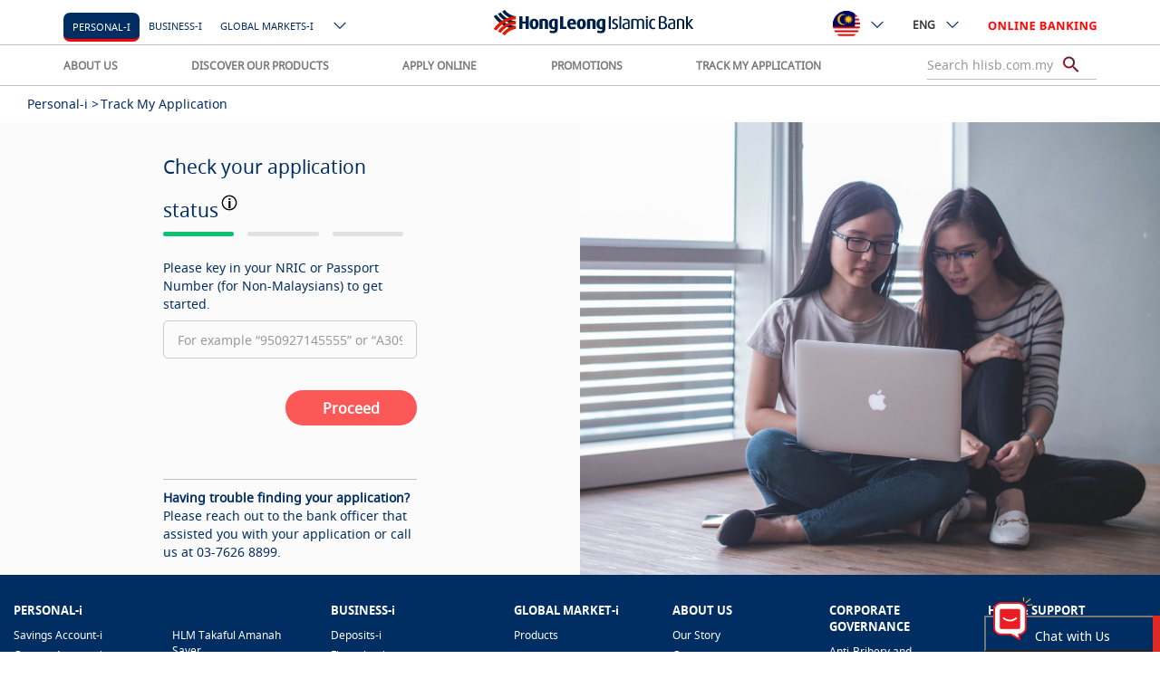

--- FILE ---
content_type: text/html;charset=utf-8
request_url: https://www.hlisb.com.my/en/personal-i/application-status-tracker/application-status-tracker-summary.html
body_size: 32136
content:
<!doctype html>
<html lang="en" prefix="">
 <head>
  <!-- Google Tag Manager -->
  <script>(function(w,d,s,l,i){w[l]=w[l]||[];w[l].push({'gtm.start':
        new Date().getTime(),event:'gtm.js'});var f=d.getElementsByTagName(s)[0],
        j=d.createElement(s),dl=l!='dataLayer'?'&l='+l:'';j.async=true;j.src=
        'https://www.googletagmanager.com/gtm.js?id='+i+dl;f.parentNode.insertBefore(j,f);
        })(window,document,'script','dataLayer','GTM-MXVF9SC');</script>
  <!-- End Google Tag Manager -->
  <script>
	    var locale = "en";
	</script>
  <!-- CONTEXT HUB START -->
  <script src="/etc/clientlibs/hlb/personalization/ch-leadinterest.min.js" quotes="" _></script>
  <!--<script src="/etc/clientlibs/hlb/personalization/ch-referrer.min.js"></script>
-->
  <!-- CONTEXT HUB END -->
  <!-- CONTEXT HUB START -->
  <script type="text/javascript" quotes="" _>
            (function() {
                window.ContextHub = window.ContextHub || {};

                /* setting paths */
                ContextHub.Paths = ContextHub.Paths || {};
                ContextHub.Paths.CONTEXTHUB_PATH = "/etc/cloudsettings/default/contexthub";
                ContextHub.Paths.RESOURCE_PATH = "\/content\/hlisb\/my\/en\/personal\u002Di\/application\u002Dstatus\u002Dtracker\/application\u002Dstatus\u002Dtracker\u002Dsummary\/_jcr_content\/contexthub";
                ContextHub.Paths.SEGMENTATION_PATH = "\/etc\/segmentation\/contexthub";
                ContextHub.Paths.CQ_CONTEXT_PATH = "";

                /* setting initial constants */
                ContextHub.Constants = ContextHub.Constants || {};
                ContextHub.Constants.ANONYMOUS_HOME = "/home/users/l/aP3kJu_LTBZLBPqQSq7m";
                ContextHub.Constants.MODE = "no-ui";
            }());
        </script>
  <script src="/etc/cloudsettings/default/contexthub.kernel.js" type="text/javascript" quotes="" _></script>
  <!--<script src="/etc/cloudsettings/default/contexthub.kernel.js" type="text/javascript"></script>-->
  <!-- CONTEXT HUB END -->
  <meta http-equiv="X-UA-Compatible" content="IE=edge">
  <meta charset="utf-8">
  <meta name="keywords" content=" ">
  <meta name="description" content="Application Summary">
  <meta name="format-detection" content="telephone=no">
  <meta property="og:title" content="Application Summary">
  <meta property="og:site_name" content="Hong Leong Bank">
  <meta property="og:url" content="https://www.hlisb.com.my/en/personal-i/application-status-tracker/application-status-tracker-summary.html">
  <meta property="og:description" content="Application Summary">
  <meta property="og:image" content="https://www.hlisb.com.my">
  <link rel="canonical" href="https://www.hlisb.com.my/en/personal-i/application-status-tracker/application-status-tracker-summary.html" quotes="" _>
  <meta name="robots" content="noindex">
  <!--[if lt IE 8]>
    <link rel="stylesheet" href="/etc/clientlibs/hlb/hlb-header/css/ie7.css" type="text/css"/>
    <![endif]-->
  <!--[if lt IE 10]>
    <script type="text/javascript" src="/etc/clientlibs/hlb/hlb-header/js/jquery-1.8.2.js"></script>
    <script type="text/javascript" src="/etc/clientlibs/hlb/hlb-header/js/jquery.reject.js"></script>
    <script type="text/javascript">
    $(function() {
		"use strict";
        $.reject({   
            reject : {   
                msie: 9, // Covers MSIE <= 9 (Blocked by default)
                unknown: true
            },
            display: [ 'chrome', 'firefox', 'safari', 'msie' ], // What browsers to display and their order (default set below)
            header: '<img style="margin-bottom:15px;" alt="Hong Leong Bank" src="/content/dam/global/icons/logo-hong-leong-desktop.png"><br />' + 'Whoops! It looks like you need to upgrade your browser.', // Header Text  
            paragraph1: 'The browser (or version) that you are currently using will not allow you to fully experience our website. Select your preferred browser below and upgrade now!', // Paragraph 1  
            paragraph2: '',
            imagePath: '/content/dam/global/images/',
            //closeLink: '<span class="ico-close icon-s color-txt-deep-dark-grey icon-responsive-size"></span>',
            closeLink: '<img alt="close button" src="/content/dam/global/icons/ie-close.png">',
            closeMessage: ''
        }); 
        return false;  
    }); 
    
    </script>
    <![endif]-->
  <script type="text/javascript" quotes="" _>
        if(document.addEventListener){

            document.addEventListener("DOMContentLoaded", function(event) {

                if($("#grandPrize").length <= 0){

                    var isSafari=/Safari/.test(navigator.userAgent) && /Apple Computer/.test(navigator.vendor);
                    if(isSafari){
    
    
                        var svgs=document.getElementsByTagName("svg");

                        while (svgs.length) {
                            var svg=svgs[0];
                            var img=svg.getElementsByTagName("image")[0];
    
                            svg.outerHTML=img.outerHTML.replace("image","img");
                        }
                     }
                }      

            });
        }
    </script>
  <meta name="viewport" content="width=device-width, initial-scale=1.0, maximum-scale=1.0">
  <!--<link rel="stylesheet" href="/etc/clientlibs/hlb/hlb-header-min/css/bootstrap-datepicker3.min.css" type="text/css"/>
<link rel="stylesheet" href="/etc/clientlibs/hlb/hlb-header-min/css/horizon-swiper.min.css" type="text/css"/>
<link rel="stylesheet" href="/etc/clientlibs/hlb/hlb-header-min/css/horizon-theme.min.css" type="text/css"/>
<script type="text/javascript" src="/etc/clientlibs/hlb/hlb-header-min/js/jquery-3.1.1.min.js"></script>-->
  <!--<link rel="stylesheet" href="/etc/clientlibs/hlb/hlb-header-min.min.css" type="text/css"/>
<script src="/etc/clientlibs/hlb/hlb-header-min.min.js"></script>

<link rel="stylesheet" href="/etc/clientlibs/hlb/hlb-header.min.css" type="text/css"/>
<script src="/etc/clientlibs/hlb/hlb-header.min.js"></script>
 -->
  <link rel="stylesheet" href="/etc/clientlibs/hlb/hlb-header-lib.min.css" type="text/css" quotes="" _ endslash="">
  <script src="/etc/clientlibs/hlb/hlb-header-lib.min.js" quotes="" _></script>
  <link rel="stylesheet" href="/etc/clientlibs/hlb/hlb-header.min.css?v=15.0" type="text/css" quotes="" _>
  <script type="text/javascript" src="/etc/clientlibs/hlb/hlb-header.min.js?v=8.0" quotes="" _></script>
  <script type="module" crossorigin="null" src="/content/dam/hlb/my/chatbot/js/marina-chatbot.js" quotes="" �_></script>
  <script type="module" crossorigin="null" src="/content/dam/hlb/my/chatbot/js/marina-chatbot.js.map" quotes="" �_></script>
  <script>
        window.marinaIP = "www.hlb.com.my/ai-chatbot";
		window.userDataString = '{chatSessionID: "", isLoginInFlag: "false", SourceChat: "CORP"}';
		window.genesysURL="https://gms.hongleong.com.my";
    </script>
  <!--eye tracker-->
  <script src="/etc/clientlibs/hlb/hlb-eye-tracker.min.js" quotes="" _></script>
  <!--HLISB FB pixels tag-->
  <meta name="facebook-domain-verification" content="o5olpd1g2kk30o15j2i8jwirdxf018">
  <!-- -->
  <!-- HTML5 shim and Respond.js IE8 support of HTML5 elements and media queries -->
  <!--[if lte IE 9]>

<![endif]-->
  <!-- add DaxOT -->
  <link rel="stylesheet" href="/etc/clientlibs/hlisb/hlisb-fonts.min.css" type="text/css" quotes="" _ endslash="">
  <link rel="stylesheet" defer href="/content/dam/global/svg-icons/icons.css" type="text/css" quotes="" _>
  <link rel="stylesheet" defer href="/content/dam/global/svg-icons/new-icons.css" type="text/css" quotes="" _>
  <title>Application Summary - HLISB</title>
  <!-- CONTEXT HUB START -->
  <!--<script src="/etc/clientlibs/hlb/personalization/ch-retargeting.min.js"></script>
-->
  <!-- CONTEXT HUB END -->
  <script src="//assets.adobedtm.com/launch-EN7c5d670005ac4778bbeb0cb993f81252.min.js" async="null" quotes="" �_></script>
 </head>
 <body>
  <!-- Google Tag Manager (noscript) -->
  <noscript>
   <iframe src="https://www.googletagmanager.com/ns.html?id=GTM-MXVF9SC" height="0" width="0" style="display:none;visibility:hidden"></iframe>
  </noscript>
  <!-- End Google Tag Manager (noscript) -->
  <main class="main clearfix">
   <a href="javascript:" id="back-to-top" title="Go to top" quotes="" _> <i class="fa fa-angle-up back-to-top-arrow" aria-hidden="true"></i> </a> <!-- Begin Reminder -->
   <div id="app-reminder" style="display:none"></div>
   <!-- Begin Resume Application Slider -->
   <link rel="stylesheet" href="/etc/clientlibs/hlb/hlb-application-slider.css" type="text/css" quotes="" _ endslash="">
   <div id="app-slider" style="display:none"></div>
   <script>
    var currentPage = "/content/hlisb/my/en/personal-i/application-status-tracker/application-status-tracker-summary";
</script>
   <style>
@media only screen and (max-width: 991px) {
    .fat-footer-sitemap-content {
        border-top: 1px solid #CFCFCF;
    }
    .sitemap-group .panel {
        margin-bottom: -10px !important;
        margin-top: 10px !important;
    }
}
</style>
   <script type="text/javascript" src="/etc/clientlibs/hlb/hlb-application-slider.js" quotes="" _></script>
   <!--<script type="text/javascript" src="/etc/clientlibs/hlb/hlb-application-slider/js/notify.js"></script>-->
   <script>
    function getSectionKey(){
    var key = "";
    var url = location.pathname;
        var hostName = location.hostname;
    var currentPage = window.location.pathname;
        var section = "";

        var arrs = url.split("/");

        if(!currentPath.startsWith("/content")){
          hostName += "-" + arrs[1];
            section = arrs[2];
        } else{
      hostName += "-" + arrs[3];
            section = arrs[5];
        }



        var index = section.indexOf(".html");
        if(index != -1){
          section = section.substring(0, index);
        }
        key = hostName + "-" + locale + "-" + section;
    return key;
    }

</script>
   <!-- Begin Static Header -->
   <!-- new header -->
   <nav class="header-bar-overall style-revamp" id="newHeader" style="top: 0px;">
    <div class="header-top">
     <div class="container display-flex">
      <div class="header-btn-group-left">
       <a href="https://www.hlb.com.my/en/personal-banking.html" class="hidden-lg hidden-md brand-logo" quotes="" _> <img src="[data-uri]" alt="HongLeong Bank Logo" quotes="" _> </a> <a class="hidden-lg hidden-md btn-search margin-left-xs toggle-search-function" quotes="" _> <span class="revamp-search-submit"><span class="ico-new-search"></span></span> </a> <!--New Nav-->
       <span class="smart-nav" data-nav-item="personal"> <label class="noto fs-5 hidden-xs hidden-sm margin-side-m">PERSONAL</label> </span> <span class="smart-nav" data-nav-item="business"> <label class="noto fs-5 hidden-xs hidden-sm margin-side-m">BUSINESS</label> </span>
       <div class="btn-group hidden-xs hidden-sm main-page-type">
        <button type="button" class="btn btn-default dropdown-toggle color-txt-blue" data-toggle="dropdown" aria-haspopup="true" aria-expanded="false">Priority<span class="ico-new-down-arrow"></span></button>
        <ul class="dropdown-menu">
         <li><a href="https://www.hlb.com.my/en/priority-banking.html" quotes="" _>Priority</a></li>
         <li><a href="https://www.hlb.com.my/en/islamic.html" quotes="" _>Islamic</a></li>
         <li><a href="https://www.hlb.com.my/en/global-markets.html" quotes="" _>Global Markets</a></li>
         <li><a href="https://www.hlb.com.my/en/blue-header.html" quotes="" _>Blue Header</a></li>
         <li><a href="https://www.hlb.com.my/en/interim-homepage.html" quotes="" _>Interim Homepage</a></li>
         <li><a href="https://www.hlb.com.my/en/prioritybankingform.html" quotes="" _>Priority Banking Form</a></li>
         <li><a href="https://www.hlb.com.my/en/pdf-page-bm.html" quotes="" _>test</a></li>
         <li><a href="https://www.hlb.com.my/en/pdf-page-en.html" quotes="" _>test</a></li>
         <li><a href="https://www.hlb.com.my/en/loancal.html" quotes="" _>Loan Cal</a></li>
         <li><a href="https://www.hlb.com.my/en/logviewer.html" quotes="" _>Log Viewer</a></li>
         <li><a href="https://www.hlb.com.my/en/asd.html" quotes="" _>asdsadsad</a></li>
         <li><a href="https://www.hlb.com.my/en/stand-alone-page.html" quotes="" _>stand alone page</a></li>
         <li><a href="https://www.hlb.com.my/en/form-master-page.html" quotes="" _>Master Form Page</a></li>
         <li><a href="https://www.hlb.com.my/en/form.html" quotes="" _>Master Form Page</a></li>
        </ul>
       </div>
      </div>
      <div class="header-btn-group-center">
       <a href="https://www.hlb.com.my/en/personal-banking.html" class="hidden-xs hidden-sm brand-logo" quotes="" _> <img src="[data-uri]" alt="HongLeong Bank Logo" quotes="" _> </a>
      </div>
      <div class="header-btn-group-right">
       <div class="btn-group hidden-xs hidden-sm header-countries">
        <button type="button" class="btn btn-default dropdown-toggle" data-toggle="dropdown" aria-haspopup="true" aria-expanded="false"><img class="flag" src="[data-uri]" quotes="" _><span class="ico-new-down-arrow"></span></button>
        <ul class="dropdown-menu">
         <li><a href="https://www.hlbank.com.sg/" target="_blank" class="externalurl" data-target="#GSCCModal" quotes="" _> <img class="flag" src="[data-uri]" quotes="" _> <span class="fs-5">singapore</span> </a></li>
         <li><a href="https://www.hlb.com.my/hk/en/personal-banking.html" target="_blank" quotes="" _> <img class="flag" src="[data-uri]" quotes="" _> <span class="fs-5">hong kong</span> </a></li>
         <li><a href="https://www.hlbank.com.vn/en/personal-banking.html" target="_blank" quotes="" _> <img class="flag" src="[data-uri]" quotes="" _> <span class="fs-5">vietnam</span> </a></li>
         <li><a href="http://www.hlb.com.kh/" target="_blank" class="externalurl" data-target="#GSCCModal" quotes="" _> <img class="flag" src="[data-uri]" quotes="" _> <span class="fs-5">cambodia</span> </a></li>
        </ul>
       </div>
       <div class="btn-group hidden-xs hidden-sm">
        <button type="button" class="btn btn-default dropdown-toggle" data-toggle="dropdown" aria-haspopup="true" aria-expanded="false">ENG<span class="ico-new-down-arrow"></span></button>
        <ul class="dropdown-menu">
         <li><a href="" target="_blank" class="" quotes="" _>LAN A</a></li>
         <li><a href="" target="_blank" class="" quotes="" _>LAN B</a></li>
         <li><a href="" target="_blank" class="" quotes="" _>LAN C</a></li>
        </ul>
       </div>
       <div class="btn-group">
        <button type="button" class="btn btn-default dropdown-toggle color-txt-red" data-toggle="dropdown" aria-haspopup="true" aria-expanded="false">Online Banking</button>
        <ul class="dropdown-menu">
         <li><a href="https://s.hongleongconnect.my/rib/app/fo/login" target="_blank" class="" quotes="" _>Personal</a></li>
         <li><a href="https://www.hongleongonline.com.my/biz/login.html" target="_blank" class="" quotes="" _>Business</a></li>
        </ul>
       </div>
       <button class="hidden-lg hidden-md btn-search hamburger hamburger--collapse toggle-menu-function" type="button"><span class="ico-new-hamburger-menu"></span></button>
      </div>
     </div>
    </div>
    <div class="header-bottom hidden-sm hidden-xs">
     <div class="container display-flex">
      <div class="header-bottom-item">
       <div class="btn-group">
        <button type="button" class="btn btn-default dropdown-toggle" data-toggle="dropdown" aria-haspopup="true" aria-expanded="false">About Us</button>
        <ul class="dropdown-menu">
         <li><a class="header-menu-item" target="_self" href="https://www.hlb.com.my/en/personal-banking/about-us.html?icp=hlb-en-home-menu-aboutus" quotes="" _>Our Story</a></li>
         <li><a class="header-menu-item" target="_self" href="https://www.hlb.com.my/en/personal-banking/news-updates.html?icp=hlb-en-home-menu-newsupdate" quotes="" _>News &amp; Updates</a></li>
         <li><a class="header-menu-item" target="_self" href="https://www.hlb.com.my/en/personal-banking/about-us/investor-relations.html?icp=hlb-en-home-menu-investorrela" quotes="" _>Investor Relations</a></li>
         <li><a class="header-menu-item" target="_self" href="https://www.hlb.com.my/en/personal-banking/about-us/csr.html" quotes="" _>CSR</a></li>
         <li><a class="header-menu-item" target="_self" href="https://www.hlb.com.my/en/personal-banking/about-us/award-best-bank-and-innovation.html" quotes="" _>Awards</a></li>
         <li><a class="header-menu-item" target="_self" href="https://www.hlb.com.my/en/personal-banking/about-us/board-of-directors.html" quotes="" _>Management &amp; BODs</a></li>
         <li><a class="header-menu-item" target="_self" href="https://www.hlb.com.my/en/personal-banking/about-us/careers.html?icp=hlb-en-home-menu-careers" quotes="" _>Career</a></li>
        </ul>
       </div>
       <div class="btn-group">
        <button type="button" class="btn btn-default dropdown-toggle" data-toggle="dropdown" aria-haspopup="true" aria-expanded="false">Discover Our Products</button>
        <ul class="dropdown-menu">
         <li><a class="header-menu-item" target="_self" href="https://www.hlb.com.my/en/personal-banking/deposits.html" quotes="" _>Deposits</a></li>
         <li><a class="header-menu-item" target="_self" href="https://www.hlb.com.my/en/personal-banking/credit-cards.html" quotes="" _>Credit Card</a></li>
         <li><a class="header-menu-item" target="_self" href="https://www.hlb.com.my/en/personal-banking/loans.html" quotes="" _>Loans</a></li>
         <li><a class="header-menu-item" target="_self" href="https://www.hlb.com.my/en/personal-banking/insurance.html" quotes="" _>Insurance</a></li>
         <li><a class="header-menu-item" target="_self" href="https://www.hlb.com.my/en/personal-banking/investments.html" quotes="" _>Investment</a></li>
         <li><a class="header-menu-item" target="_self" href="https://www.hlb.com.my/en/personal-banking/remittance.html" quotes="" _>Remittance</a></li>
         <li><a class="header-menu-item" target="_self" href="https://www.hlb.com.my/en/personal-banking/hong-leong-connect.html" quotes="" _>Hong Leong Connect</a></li>
        </ul>
       </div>
       <div class="btn-group">
        <button type="button" class="btn btn-default dropdown-toggle" data-toggle="dropdown" aria-haspopup="true" aria-expanded="false">Apply Online</button>
        <ul class="dropdown-menu">
         <li><a class="header-menu-item" target="_self" href="https://www.hlb.com.my/en/personal-banking/credit-cards/credit-card-questionnaire.html" quotes="" _>Credit Card</a></li>
         <li><a class="header-menu-item" target="_self" href="https://www.hlb.com.my/en/form/pl-questionnaire.html" quotes="" _>Personal Loans</a></li>
         <li><a class="header-menu-item" target="_self" href="https://www.hlb.com.my/en/form/casa-questionnaire.html" quotes="" _>Current / Saving Account</a></li>
        </ul>
       </div>
       <div class="btn-group">
        <button type="button" class="btn btn-default dropdown-toggle" data-toggle="dropdown" aria-haspopup="true" aria-expanded="false">Promotions</button>
        <ul class="dropdown-menu">
         <li><a class="header-menu-item" target="_self" href="https://www.hlb.com.my/en/personal-banking/promotions.html" quotes="" _>Latest Promotions</a></li>
        </ul>
       </div>
      </div>
      <div class="header-bottom-item revamp-search-input">
       <div class="form-group">
        <input type="text" class="form-control" placeholder="Search hlb.com.my"> <a href="#" class="revamp-search-submit noto-light" quotes="" _><span class="ico-new-search"></span></a>
       </div>
      </div>
     </div>
    </div>
   </nav>
   <script>


    var currentPath = location.pathname;
    var headerSectionPath = "";


   if (!String.prototype.startsWith) {
     String.prototype.startsWith = function(searchString, position){
      position = position || 0;
      return this.substr(position, searchString.length) === searchString;
    };
  }

    if ( !String.prototype.contains ) {
    String.prototype.contains = function() {
        return String.prototype.indexOf.apply( this, arguments ) !== -1;
    };
    }

    if(currentPath.startsWith("/content/")){
      headerSectionPath = "https://www.hlisb.com.my:443/content/hlisb/my/en/personal-i/_jcr_content/header.hlisb.my.html";
    }else{ //short link
      headerSectionPath = "https://www.hlisb.com.my:443/en/personal-i/_jcr_content/header.hlisb.my.html";
    }

  var sectionKey = getSectionKey();
    var isFirstTime = sessionStorage.getItem(sectionKey) ? false : true;
    $("#newHeader").load(headerSectionPath,function(responseTxt, statusTxt, xhr){
    $("#newHeader").replaceWith(responseTxt);
    sessionStorage.setItem(getSectionKey(), responseTxt);

    function getLaguageShortName(language){

        if(language.toLowerCase() === "english"){
      return "ENG";
        } else if(language.toLowerCase() === "malay"){
      return "BM";
        } else if(language.toLowerCase() === "vietnamese"){
      return "VI";
        } else{
      return "&#x4E2D;&#x6587;"; 
        }
    }
    function getShortPath(fullPath){
    var currentPath = location.pathname;
        var shortPath = fullPath;
        if(!currentPath.startsWith("/content")){
            if(location.host.indexOf("hlb.com.my") != -1){
                shortPath = shortPath.replace("/content/hlb/my", "");
                //shortPath = shortPath.replace("/content/hlb", "");
            }else if(location.host.indexOf("hlisb.com.my") != -1){
                shortPath = shortPath.replace("/content/hlisb/my", "");
                shortPath = shortPath.replace("/content/hlisb", "");
            } else if(location.host.indexOf("hlbank.com.vn") != -1){
         shortPath = shortPath.replace("/content/hlb/vn", "");
                //shortPath = shortPath.replace("/content/hlb", "");
            } else if(location.host.indexOf("hlbank.com.sg") != -1){
         shortPath = shortPath.replace("/content/hlb/sg", "");
                // shortPath = shortPath.replace("/content/hlb", "");
            } 
             shortPath = shortPath.replace("/content/hlb", "");
        }
    return shortPath;
    }
    var pageLanguagesInfo = currentPath.replace(".html", ".languages.json?deep=false");
    $.get(pageLanguagesInfo , function(data, status){
    if(status === "success"){
        var languages = "";
        var mobileLanguages = "";
        $.each(data.rows, function(i, item) {
            if(item.exists === true || item.exists === "true"){
                var path =  getShortPath(item.path);
                languages += '<li><a href="' + path + '.html">' + getLaguageShortName(item.language) +'</a></li>';
                mobileLanguages += '<a href="' + path + '.html">' + getLaguageShortName(item.language) +'</a>';
            }
        });
        $(".header-language .dropdown-menu").html(languages);
        $("#header-language-mobile").html(mobileLanguages);
    }
    });
});
</script>
   <!-- End Static Header -->
   <script type="text/javascript" quotes="" _>
window._q=[];
</script>
   <script>
    //Clear the form session
    sessionStorage.removeItem('formData');

</script>
   <!--eye tracker html-->
   <!--<div id="eyetracker" style="text-align: center; z-index: 99999999999999999999999999999999999; opacity:0; position: absolute; ">
    <br>
    <button id='startid' class='buttonStartEyeTrack' type="button" onclick="start() ">Start eye tracking</button>
    <button id='stopid' style='display:none' class='buttonStartEyeTrack' type="button"
        onclick="stop();">Stop</button>
    <div style='display: none; z-index: 1;'>
        <p>
            Real-Time Data:
        <p id="GazeData"> </p>
        <p id="HeadPhoseData"> </p>
        <p id="HeadRotData"> </p>
        </p>
    </div>
    <div id="gaze"
        style='position: absolute;display:none;width: 100px;height: 100px;border-radius: 50%;border: solid 2px  rgba(255, 255,255, .2); box-shadow: 0 0 100px 3px rgba(125, 125,125, .5);   pointer-events: none;   z-index: 999999'>
    </div>
    <label for="ShowHeatMapId" style='display: none'>
        Show heatmap
        <input id="ShowHeatMapId" type="checkbox" onclick='handleClickHeatMap(this);'>
    </label>
    </label>
    <br>
    <br>
    <br>
</div>-->
   <div class="content-main bg-white container-fluid">
    <div class="breadcrumb breadcrumbcomponent">
     <div class="container-fluid indicator-section width-full " data-sticky-height="50" data-sticky="true">
      <div class="row">
       <div class="col-xs-12 clearfix">
        <div class="breadcrumbs">
         <ul>
          <li class="breadcrumb-item"><a class="breadcrumb-item-link" href="/en/personal-i/application-status-tracker.html" title="Track My Application" quotes="" _>Track My Application &gt;</a></li>
          <li class="breadcrumb-item last">Application Summary</li>
         </ul>
        </div>
        <div class="compare-cards-wrapper margin-vertical-s float-right noto">
         <a class="compare-cards-wrapper-link text-right" href="#" title="Compare Cards" quotes="" _> <span class="ico-compare-credit-cards icon-s margin-right-s"></span> Compare Cards (<span class="compare-cards-wrapper-count"></span>) </a>
        </div>
       </div>
      </div>
     </div>
    </div>
    <div class="container-fluid padding-no">
     <div class="full-content parsys">
      <div class="loantrack-main section">
       <link rel="stylesheet" href="/etc/clientlibs/hlb/hlb-etracker.min.css" type="text/css" quotes="" _ endslash="">
       <script src="/etc/clientlibs/hlb/hlb-qrcode-js.min.js" quotes="" _></script>
       <script src="/etc/clientlibs/hlb/hlb-winner/js/jquery.toast.js" quotes="" _></script>
       <script>



    function showToast() {
    $.Toast.showToast({
        duration:9999999999,
        icon: "loading",
        title: "", 
    });
	}
    function hideToast() {
        $.Toast.hideToast();
    }
    showToast();
    </script>
       <template id="loantrackbox-temp">
        <div class="lt__holder" style="position:relative">
         <!--12312123-->
         <div class="loantrack-loanlabel" style="left:30px;z-index:9">##product##</div>
         <div class="loantrack-box loantrack-auto ##status##" data-reference-no="##appRefNo##" data-islamic="##appLendType##" data-status="##status##" data-releasedate="##rbsFirstReleaseDate##" data-rated="##submittedFeedback##">
          <!--<div class="loantrack-loanlabel">##product##</div>-->
          <button class="loantrack-collapse collapsed active" type="button">
           <div class="ico-new-down-arrow"></div>
          </button>
          <div class="row">
           <div class="col-lg-3 col-md-3 col-sm-6 col-xs-6 lt-col-xxs-12 loantrack-side lt-p-0">
            <div class="lt-carimg">
             <img src="##productIMG##" alt="##product##" quotes="" _ endslash="">
            </div>
            <div class="text-left box##index## collapse in hidden-xs hidden-sm">
             <label class="lt-label">Vehicle</label>
             <p>##vehicleMake## ##vehicleModel##</p>
             <div class="lt-acc-no-box">
              <label class="lt-label">Account Number</label>
              <p>##rbsAccountNumber##</p>
             </div>
             <label class="lt-label">Current Status</label>
             <p class="##status## lt___statusDisplay"></p>
             <label class="lt-label">Reference Number</label>
             <p>##appRefNo##</p>
             <label class="lt-label">Last Updated</label>
             <p class="lt-lastupdatedt"></p>
            </div>
           </div>
           <div class="hidden-md hidden-lg col-sm-6 col-xs-6 lt-col-xxs-12 lt-p-0">
            <label class="lt-label">Vehicle</label>
            <p>##vehicleMake## ##vehicleModel##</p>
           </div>
           <div class="hidden-md hidden-lg col-sm-12 col-xs-12 lt-topmob">
            <div class="row">
             <div class="col-xs-6 text-right lt-p-0">
              <label class="lt-label">Account Number</label>
             </div>
             <div class="col-xs-6 text-left lt-p-0">
              <p>##rbsAccountNumber##</p>
             </div>
             <div class="col-xs-6 text-right lt-p-0">
              <label class="lt-label">Current Status</label>
             </div>
             <div class="col-xs-6 text-left lt-p-0">
              <p class="##status## lt___statusDisplay"></p>
             </div>
             <div class="col-xs-6 text-right lt-p-0">
              <label class="lt-label">Reference Number</label>
             </div>
             <div class="col-xs-6 text-left lt-p-0">
              <p>##appRefNo##</p>
             </div>
             <div class="col-xs-6 text-right lt-p-0">
              <label class="lt-label">Last Updated</label>
             </div>
             <div class="col-xs-6 text-left lt-p-0">
              <p class="lt-lastupdatedt"></p>
             </div>
            </div>
           </div>
           <div class="col-lg-9 col-md-9 col-sm-12 col-xs-12 loantrack-content">
            <div class="row">
             <div class="col-md-3 col-sm-6 col-xs-12 loantrack-no-collapse-items" style="display:none">
              <label class="lt-label">Vehicle</label>
              <p>##vehicleMake## ##vehicleModel##</p>
             </div>
             <div class="col-md-3 col-sm-6 col-xs-12 loantrack-no-collapse-items" style="display:none">
              <label class="lt-label">Current Status</label>
              <p class="##status## lt___statusDisplay"></p>
              <div class="loantrack-trackmini">
               <div class="tracker-icon-mini ##status##">
                <span class="fa-stack fa-lg"> <i class="fa fa-circle fa-stack-2x"></i> <i class="fa fa-stack-1x" style="color:#fff"></i> </span>
               </div>
               <div class="tracker-icon-mini ##status##">
                <span class="fa-stack fa-lg"> <i class="fa fa-circle fa-stack-2x"></i> <i class="fa fa-stack-1x" style="color:#fff"></i> </span>
               </div>
               <div class="tracker-icon-mini ##status##">
                <span class="fa-stack fa-lg"> <i class="fa fa-circle fa-stack-2x"></i> <i class="fa fa-stack-1x" style="color:#fff"></i> </span>
               </div>
               <div class="tracker-icon-mini ##status##">
                <span class="fa-stack fa-lg"> <i class="fa fa-circle fa-stack-2x"></i> <i class="fa fa-stack-1x" style="color:#fff"></i> </span>
               </div>
              </div>
             </div>
             <div class="col-md-3 col-sm-6 col-xs-12 loantrack-no-collapse-items" style="display:none">
              <div class="ltcolp-refNo">
               <label class="lt-label">Reference Number</label>
               <p>##appRefNo##</p>
              </div>
              <div class="ltcolp-accNo" style="display:none">
               <label class="lt-label">Account Number</label>
               <p>##rbsAccountNumber##</p>
              </div>
             </div>
             <div class="col-md-3 col-sm-6 col-xs-12 loantrack-no-collapse-items" style="display:none">
              <label class="lt-label">Last Updated</label>
              <p class="lt-lastupdatedt"></p>
             </div>
             <div class="col-md-12 collapse in box##index##" id="box##index##">
              <div class="loantrack-topbuttons">
               <button class="btn" type="button" data-toggle="modal" data-target="#contactMod"><i class="fa fa-phone" aria-hidden="true"></i>Contact Us</button>
               <button class="btn" type="button" data-toggle="modal" data-target="#facilityMod"><i class="fa fa-usd" aria-hidden="true"></i>Facility Details</button>
              </div>
              <div class="loantrack-tracker-container">
               <div class="hidden-xs hidden-sm">
                <div class="loantracker-tracker loantracker-tracker-auto">
                 <div class="tracker-phase-big text-center ##status##">
                  <div class="tracker-icon-big">
                   <span class="fa-stack fa-lg"> <i class="fa fa-circle fa-stack-2x"></i> <i class="fa fa-stack-1x" style="color:#fff"></i> </span>
                  </div>
                  <p>Application Submission</p>
                 </div>
                 <div class="tracker-phase-big text-center ##status##">
                  <div class="tracker-icon-big">
                   <span class="fa-stack fa-lg"> <i class="fa fa-circle fa-stack-2x"></i> <i class="fa fa-stack-1x" style="color:#fff"></i> </span>
                  </div>
                  <p>Application Decision</p>
                 </div>
                 <div class="tracker-phase-big text-center ##status##">
                  <div class="tracker-icon-big">
                   <span class="fa-stack fa-lg"> <i class="fa fa-circle fa-stack-2x"></i> <i class="fa fa-stack-1x" style="color:#fff"></i> </span>
                  </div>
                  <p>Agreement Signing</p>
                 </div>
                 <div class="tracker-phase-big text-center ##status##">
                  <div class="tracker-icon-big">
                   <span class="fa-stack fa-lg"> <i class="fa fa-circle fa-stack-2x"></i> <i class="fa fa-stack-1x" style="color:#fff"></i> </span>
                  </div>
                  <p>Disbursement</p>
                 </div>
                </div>
                <div class="loantrack-highlight ok">
                 <div></div>
                </div>
                <div class="tracker-phase-desc-big">
                 <p class="tracker-date"><strong class="lt-lastupdatedt"></strong></p>
                 <div class="ltstatusDesc"></div>
                 <div class="lt-download">
                  <p>You can also download a digital copy below:</p>
                  <p><a class="productDisclosureDownload" href="javascript:;" quotes="" _> <strong> <i class="fa fa-download" aria-hidden="true"></i> <span>Download Product Disclosure Sheet</span> </strong> </a></p>
                  <p><a class="hpAgreementDownload" href="javascript:;" quotes="" _> <strong> <i class="fa fa-download" aria-hidden="true"></i> <span>Download Hire Purchase-i Agreement</span> </strong> </a></p>
                 </div>
                 <div class="lt-agreementsigning-btn">
                  <p>Click here to review and accept the changes to your documents.</p>
                  <p><a href="javascript:;" quotes="" _> <strong> <span>Review Now</span> </strong> </a></p>
                 </div>
                 <div class="lt-bluebox bluebox-funded">
                  <div>
                   <i class="fa fa-bell ltsideicon" aria-hidden="true"></i>
                   <div class="free-form section">
                    <p style="color:black">For a hassle free experience, we encourage you to use the following channels to pay your instalments at no additional fee:</p>
                   </div>
                   <div class="free-form section">
                    <div style="margin:20px 0;display:flex;align-items:center">
                     <img src="/content/dam/hlb/my/images/Personal/loan-tracker/transfer.png" alt="auto-transfer" quotes="" _>
                     <p style="color:black;margin-left:20px">Standing Instruction (Auto transfer from Hong Leong CASA/CASA-i)</p>
                    </div>
                   </div>
                   <div class="free-form section">
                    <div style="margin:20px 0;display:flex;align-items:center">
                     <img src="/content/dam/hlb/my/images/Personal/loan-tracker/meps.png" alt="meps" quotes="" _>
                     <p style="color:black;margin-left:20px">Interbank fund transfer (MEPS)</p>
                    </div>
                   </div>
                   <div class="free-form section">
                    <div style="margin:20px 0;display:flex;align-items:center">
                     <img src="/content/dam/hlb/my/images/Personal/loan-tracker/duitnow.png" alt="duitnow" quotes="" _>
                     <p style="color:black;margin-left:20px">DuitNow</p>
                    </div>
                   </div>
                   <div class="free-form section">
                    <p style="color:black">However, you may also choose the following options to pay your instalment:</p>
                   </div>
                   <div class="free-form section">
                    <div style="margin:20px 0;display:flex;align-items:center">
                     <img src="/content/dam/hlb/my/images/Personal/loan-tracker/self-service.png" alt="self-service" quotes="" _>
                     <p style="color:black;margin-left:20px">Self Service Terminal (Automated Teller Machine (ATM)/Cash Deposit Machine (CDM))</p>
                    </div>
                   </div>
                  </div>
                  <hr style="border-top:1px solid #ccc">
                  <div>
                   <i class="fa fa-desktop ltsideicon" aria-hidden="true"></i>
                   <p>Login/Register for Hong Leong Online Banking to view your account details.</p>
                   <div class="ltredirectctabox">
                    <p><a href="https://s.hongleongconnect.my/rib/app/fo/login" target="_blank" quotes="" _>Login Now</a>&nbsp;or&nbsp;<a href="https://s.hongleongconnect.my/rib/app/fo/sec/reg" target="_blank" quotes="" _>Register Now</a>
                     <br></p>
                   </div>
                  </div>
                 </div>
                 <div class="lt-bluebox bluebox-rejected">
                  <div>
                   <i class="fa fa-bell ltsideicon" aria-hidden="true"></i>
                   <div class="free-form section">
                    <style>
p.etrack{
color:black
}
.respnsiv{
display:inline
}
.bluebox-rejected .respnsiv2{
position:relative;left:50px
}
@media(max-width:991px){
.respnsiv{
display:block
}
.bluebox-rejected .respnsiv2{
left:0
}
}
</style>
                    <p class="etrack">If you have further queries, please reach out to the sales officer who assisted you in your application.</p>
                    <p class="etrack">You may seek the services of Agensi Kaunseling dan Pengurusan Kredit (AKPK), an agency established by Bank Negara Malaysia to provide free services on money management, credit counselling, financial education and debt restructuring for individuals.</p>
                    <p class="etrack">You can contact AKPK at:</p>
                    <p class="etrack">Tingkat 8, Maju Junction Mall, 1001, Jalan Sultan Ismail, 50250, Kuala Lumpur</p>
                    <p class="etrack respnsiv">Tel: 03-2616 7766</p>
                    <p class="etrack respnsiv respnsiv2">Email: <a href="http://enquiry@akpk.org.my/" quotes="" _>enquiry@akpk.org.my</a></p>
                   </div>
                  </div>
                 </div>
                </div>
               </div>
               <div class="hidden-md hidden-lg">
                <div class="tracker-phase active ##status##">
                 <div class="tracker-phase-title">
                  Application Submission
                  <div class="tracker-icon">
                   <span class="fa-stack fa-lg"> <i class="fa fa-circle fa-stack-2x"></i> <i class="fa fa-stack-1x" style="color:#fff"></i> </span>
                  </div>
                 </div>
                 <div class="tracker-phase-inner">
                  <div class="tracker-phase-desc">
                   <p class="tracker-date"><strong class="lt-lastupdatedt"></strong></p>
                   <div class="ltstatusDesc"></div>
                   <div class="lt-download">
                    <p>You can also download a digital copy below:</p>
                    <p><a class="productDisclosureDownload" href="javascript:;" quotes="" _> <strong> <i class="fa fa-download" aria-hidden="true"></i> <span>Download Product Disclosure Sheet</span> </strong> </a></p>
                    <p><a class="hpAgreementDownload" href="javascript:;" quotes="" _> <strong> <i class="fa fa-download" aria-hidden="true"></i> <span>Download Hire Purchase-i Agreement</span> </strong> </a></p>
                   </div>
                   <div class="lt-agreementsigning-btn">
                    <p>Click here to review and accept the changes to your documents.</p>
                    <p><a href="javascript:;" quotes="" _> <strong> <span>Review Now</span> </strong> </a></p>
                   </div>
                   <div class="lt-bluebox bluebox-funded">
                    <div>
                     <i class="fa fa-bell ltsideicon" aria-hidden="true"></i>
                     <div class="free-form section">
                      <p style="color:black">For a hassle free experience, we encourage you to use the following channels to pay your instalments at no additional fee:</p>
                     </div>
                     <div class="free-form section">
                      <div style="margin:20px 0;display:flex;align-items:center">
                       <img src="/content/dam/hlb/my/images/Personal/loan-tracker/transfer.png" alt="auto-transfer" quotes="" _>
                       <p style="color:black;margin-left:20px">Standing Instruction (Auto transfer from Hong Leong CASA/CASA-i)</p>
                      </div>
                     </div>
                     <div class="free-form section">
                      <div style="margin:20px 0;display:flex;align-items:center">
                       <img src="/content/dam/hlb/my/images/Personal/loan-tracker/meps.png" alt="meps" quotes="" _>
                       <p style="color:black;margin-left:20px">Interbank fund transfer (MEPS)</p>
                      </div>
                     </div>
                     <div class="free-form section">
                      <div style="margin:20px 0;display:flex;align-items:center">
                       <img src="/content/dam/hlb/my/images/Personal/loan-tracker/duitnow.png" alt="duitnow" quotes="" _>
                       <p style="color:black;margin-left:20px">DuitNow</p>
                      </div>
                     </div>
                     <div class="free-form section">
                      <p style="color:black">However, you may also choose the following options to pay your instalment:</p>
                     </div>
                     <div class="free-form section">
                      <div style="margin:20px 0;display:flex;align-items:center">
                       <img src="/content/dam/hlb/my/images/Personal/loan-tracker/self-service.png" alt="self-service" quotes="" _>
                       <p style="color:black;margin-left:20px">Self Service Terminal (Automated Teller Machine (ATM)/Cash Deposit Machine (CDM))</p>
                      </div>
                     </div>
                    </div>
                    <hr style="border-top:1px solid #ccc">
                    <div>
                     <i class="fa fa-desktop ltsideicon" aria-hidden="true"></i>
                     <p>Login/Register for Hong Leong Online Banking to view your account details.</p>
                     <div class="ltredirectctabox">
                      <p><a href="https://s.hongleongconnect.my/rib/app/fo/login" target="_blank" quotes="" _>Login Now</a>&nbsp;or&nbsp;<a href="https://s.hongleongconnect.my/rib/app/fo/sec/reg" target="_blank" quotes="" _>Register Now</a>
                       <br></p>
                     </div>
                    </div>
                   </div>
                   <div class="lt-bluebox bluebox-rejected">
                    <div>
                     <i class="fa fa-bell ltsideicon" aria-hidden="true"></i>
                     <div class="free-form section">
                      <style>
p.etrack{
color:black
}
.respnsiv{
display:inline
}
.bluebox-rejected .respnsiv2{
position:relative;left:50px
}
@media(max-width:991px){
.respnsiv{
display:block
}
.bluebox-rejected .respnsiv2{
left:0
}
}
</style>
                      <p class="etrack">If you have further queries, please reach out to the sales officer who assisted you in your application.</p>
                      <p class="etrack">You may seek the services of Agensi Kaunseling dan Pengurusan Kredit (AKPK), an agency established by Bank Negara Malaysia to provide free services on money management, credit counselling, financial education and debt restructuring for individuals.</p>
                      <p class="etrack">You can contact AKPK at:</p>
                      <p class="etrack">Tingkat 8, Maju Junction Mall, 1001, Jalan Sultan Ismail, 50250, Kuala Lumpur</p>
                      <p class="etrack respnsiv">Tel: 03-2616 7766</p>
                      <p class="etrack respnsiv respnsiv2">Email: <a href="http://enquiry@akpk.org.my/" quotes="" _>enquiry@akpk.org.my</a></p>
                     </div>
                    </div>
                   </div>
                  </div>
                 </div>
                </div>
                <div class="tracker-phase">
                 <div class="tracker-phase-title">
                  Application Decision
                  <div class="tracker-icon">
                   <span class="fa-stack fa-lg"> <i class="fa fa-circle fa-stack-2x"></i> <i class="fa fa-stack-1x" style="color:#fff"></i> </span>
                  </div>
                 </div>
                 <div class="tracker-phase-inner">
                  <div class="tracker-phase-desc">
                   <p class="tracker-date"><strong class="lt-lastupdatedt">##appApprovedDt##</strong></p>
                   <div class="ltstatusDesc"></div>
                  </div>
                 </div>
                </div>
                <div class="tracker-phase">
                 <div class="tracker-phase-title">
                  Agreement Signing
                  <div class="tracker-icon">
                   <span class="fa-stack fa-lg"> <i class="fa fa-circle fa-stack-2x"></i> <i class="fa fa-stack-1x" style="color:#fff"></i> </span>
                  </div>
                 </div>
                 <div class="tracker-phase-inner">
                  <div class="tracker-phase-desc">
                   <p class="tracker-date"><strong class="lt-lastupdatedt">##appApprovedDt##</strong></p>
                   <div class="ltstatusDesc"></div>
                  </div>
                 </div>
                </div>
                <div class="tracker-phase">
                 <div class="tracker-phase-title">
                  Disbursement
                  <div class="tracker-icon">
                   <span class="fa-stack fa-lg"> <i class="fa fa-circle fa-stack-2x"></i> <i class="fa fa-stack-1x" style="color:#fff"></i> </span>
                  </div>
                 </div>
                 <div class="tracker-phase-inner">
                  <div class="tracker-phase-desc">
                   <p class="tracker-date"><strong class="lt-lastupdatedt"></strong></p>
                   <div class="ltstatusDesc"></div>
                  </div>
                 </div>
                </div>
               </div>
              </div>
              <!--rating-->
              <div>
               <div class="loantrack-tracker-container loantrack-rating-container">
                <div class="loantrack-rating-innercontainer">
                 <div class="loantrack-rating">
                  <div class="form-group">
                   <p>How would you rate your experience?</p>
                   <i class="fa fa-lg fa-frown-o"></i>
                   <div class="starrr" id="star##index##"></div>
                   <i class="fa fa-lg fa-smile-o"></i>
                  </div>
                  <div class="form-group">
                   <p>Could you tell us how we could improve our experience?</p>
                   <textarea class="loantrack-rating-textarea" id="star##index##__textarea" name="star##index##__textarea" placeholder="Type in your feedback here..." maxlength="300"></textarea>
                   <p class="loantrack-rating-textcount" data-text="Characters: ##charCount##"></p>
                  </div>
                  <div class="form-group text-right">
                   <button id="ratingSubmit_##index##" class="btn btn-rating-submit" type="button">Submit</button>
                  </div>
                 </div>
                 <div class="loantrack-rating-tq">
                  <p><span class="fa-stack" style="font-size:10px"> <i class="fa fa-circle fa-stack-2x" style="color:#1db876"></i> <i class="fa fa-stack-1x fa-check" style="color:#fff"></i> </span> Thank you for your feedback!</p>
                 </div>
                </div>
               </div>
              </div>
              <!--end rating-->
             </div>
            </div>
           </div>
          </div>
         </div>
        </div>
       </template>
       <template id="loantrackbox-temp-housing">
        <div class="lt__holder" style="position:relative">
         <div class="loantrack-loanlabel" style="left:30px;z-index:9">##product##</div>
         <div class="loantrack-box loantrack-mortgage ##status##" data-reference-no="##appRefNo##" data-islamic="##appLendType##" data-status="##status##" data-releasedate="##rbsFirstReleaseDate##" data-rated="##submittedFeedback##">
          <button class="loantrack-collapse collapsed active" type="button">
           <div class="ico-new-down-arrow"></div>
          </button>
          <div class="row">
           <div class="col-lg-3 col-md-3 col-sm-6 col-xs-6 lt-col-xxs-12 loantrack-side lt-p-0">
            <div class="lt-carimg">
             <img src="##productIMG##" alt="##product##" quotes="" _ endslash="">
            </div>
            <div class="text-left box##index## collapse in hidden-xs hidden-sm">
             <label class="lt-label">Property Address</label>
             <p>##address##</p>
             <label class="lt-label">Property Type</label>
             <p>##propertyType##</p>
             <div class="lt-acc-no-box">
              <label class="lt-label">Account Number</label>
              <p>##rbsAccountNumber##</p>
             </div>
             <label class="lt-label">Current Status</label>
             <p class="##status## lt___statusDisplay"></p>
             <label class="lt-label">Reference Number</label>
             <p>##appRefNo##</p>
             <label class="lt-label">Last Updated</label>
             <p class="lt-lastupdatedt"></p>
            </div>
           </div>
           <div class="hidden-md hidden-lg col-sm-6 col-xs-6 lt-col-xxs-12 lt-p-0">
            <label class="lt-label">Property Address</label>
            <p>##address##</p>
            <label class="lt-label">Property Type</label>
            <p>##propertyType##</p>
           </div>
           <div class="hidden-md hidden-lg col-sm-12 col-xs-12 lt-topmob">
            <div class="row">
             <div class="col-xs-6 text-right lt-p-0">
              <label class="lt-label">Account Number</label>
             </div>
             <div class="col-xs-6 text-left lt-p-0">
              <p>##rbsAccountNumber##</p>
             </div>
             <div class="col-xs-6 text-right lt-p-0">
              <label class="lt-label">Current Status</label>
             </div>
             <div class="col-xs-6 text-left lt-p-0">
              <p class="##status## lt___statusDisplay"></p>
             </div>
             <div class="col-xs-6 text-right lt-p-0">
              <label class="lt-label">Reference Number</label>
             </div>
             <div class="col-xs-6 text-left lt-p-0">
              <p>##appRefNo##</p>
             </div>
             <div class="col-xs-6 text-right lt-p-0">
              <label class="lt-label">Last Updated</label>
             </div>
             <div class="col-xs-6 text-left lt-p-0">
              <p class="lt-lastupdatedt"></p>
             </div>
            </div>
           </div>
           <div class="col-lg-9 col-md-9 col-sm-12 col-xs-12 loantrack-content">
            <div class="row">
             <div class="col-md-3 col-sm-6 col-xs-12 loantrack-no-collapse-items" style="display:none">
              <label class="lt-label">Property Address</label>
              <p>##address##</p>
              <br>
              <label class="lt-label">Property Type</label>
              <p>##propertyType##</p>
             </div>
             <!--<div class="col-md-3 col-sm-6 col-xs-12 loantrack-no-collapse-items" style="display:none">
                                            <label class="lt-label">Property Type</label>
                                    		<p>##propertyType##</p>
                                        </div>-->
             <div class="col-md-3 col-sm-6 col-xs-12 loantrack-no-collapse-items" style="display:none">
              <label class="lt-label">Current Status</label>
              <p class="##status## lt___statusDisplay"></p>
              <div class="loantrack-trackmini">
               <div class="tracker-icon-mini ##status##">
                <span class="fa-stack fa-lg"> <i class="fa fa-circle fa-stack-2x"></i> <i class="fa fa-stack-1x" style="color:#fff"></i> </span>
               </div>
               <div class="tracker-icon-mini ##status##">
                <span class="fa-stack fa-lg"> <i class="fa fa-circle fa-stack-2x"></i> <i class="fa fa-stack-1x" style="color:#fff"></i> </span>
               </div>
               <div class="tracker-icon-mini ##status##">
                <span class="fa-stack fa-lg"> <i class="fa fa-circle fa-stack-2x"></i> <i class="fa fa-stack-1x" style="color:#fff"></i> </span>
               </div>
               <div class="tracker-icon-mini ##status##">
                <span class="fa-stack fa-lg"> <i class="fa fa-circle fa-stack-2x"></i> <i class="fa fa-stack-1x" style="color:#fff"></i> </span>
               </div>
               <div class="tracker-icon-mini ##status##">
                <span class="fa-stack fa-lg"> <i class="fa fa-circle fa-stack-2x"></i> <i class="fa fa-stack-1x" style="color:#fff"></i> </span>
               </div>
              </div>
             </div>
             <div class="col-md-3 col-sm-6 col-xs-12 loantrack-no-collapse-items" style="display:none">
              <div class="ltcolp-refNo">
               <label class="lt-label">Reference Number</label>
               <p>##appRefNo##</p>
              </div>
              <div class="ltcolp-accNo" style="display:none">
               <label class="lt-label">Account Number</label>
               <p>##rbsAccountNumber##</p>
              </div>
             </div>
             <div class="col-md-3 col-sm-6 col-xs-12 loantrack-no-collapse-items" style="display:none">
              <label class="lt-label">Last Updated</label>
              <p class="lt-lastupdatedt"></p>
             </div>
             <div class="col-md-12 collapse in box##index##" id="box##index##">
              <div class="loantrack-topbuttons">
               <button class="btn" type="button" data-toggle="modal" data-target="#contactMod"><i class="fa fa-phone" aria-hidden="true"></i>Contact Us</button>
               <button class="btn" type="button" data-toggle="modal" data-target="#facilityMod"><i class="fa fa-usd" aria-hidden="true"></i>Facility Details</button>
              </div>
              <div class="loantrack-tracker-container">
               <div class="hidden-xs hidden-sm">
                <div class="loantracker-tracker loantracker-tracker-housing">
                 <div class="tracker-phase-big text-center ##status##">
                  <div class="tracker-icon-big">
                   <span class="fa-stack fa-lg"> <i class="fa fa-circle fa-stack-2x"></i> <i class="fa fa-stack-1x" style="color:#fff"></i> </span>
                  </div>
                  <p>Application Submission</p>
                 </div>
                 <div class="tracker-phase-big text-center ##status##">
                  <div class="tracker-icon-big">
                   <span class="fa-stack fa-lg"> <i class="fa fa-circle fa-stack-2x"></i> <i class="fa fa-stack-1x" style="color:#fff"></i> </span>
                  </div>
                  <p>Application Decision</p>
                 </div>
                 <div class="tracker-phase-big text-center ##status##">
                  <div class="tracker-icon-big">
                   <span class="fa-stack fa-lg"> <i class="fa fa-circle fa-stack-2x"></i> <i class="fa fa-stack-1x" style="color:#fff"></i> </span>
                  </div>
                  <p>Letter of Offer</p>
                 </div>
                 <div class="tracker-phase-big text-center ##status##">
                  <div class="tracker-icon-big">
                   <span class="fa-stack fa-lg"> <i class="fa fa-circle fa-stack-2x"></i> <i class="fa fa-stack-1x" style="color:#fff"></i> </span>
                  </div>
                  <p>Agreement</p>
                 </div>
                 <div class="tracker-phase-big text-center ##status##">
                  <div class="tracker-icon-big">
                   <span class="fa-stack fa-lg"> <i class="fa fa-circle fa-stack-2x"></i> <i class="fa fa-stack-1x" style="color:#fff"></i> </span>
                  </div>
                  <p>Disbursement</p>
                 </div>
                </div>
                <div class="loantrack-highlight ok">
                 <div></div>
                </div>
                <div class="tracker-phase-desc-big">
                 <p class="tracker-date"><strong class="lt-lastupdatedt"></strong></p>
                 <div class="ltstatusDesc"></div>
                 <div class="lt-bluebox bluebox-funded">
                  <div>
                   <i class="fa fa-bell ltsideicon" aria-hidden="true"></i>
                   <div class="free-form section">
                    <p style="color:black">For a hassle free experience, we encourage you to pay your monthly instalments through any of the following digital channels at no additional fee:</p>
                   </div>
                   <div class="free-form section">
                    <div style="margin:20px 0;display:flex;align-items:center">
                     <img src="/content/dam/hlb/my/images/Personal/loan-tracker/transfer.png" alt="auto-transfer" quotes="" _>
                     <p style="color:black;margin-left:20px">Standing Instruction (Auto transfer from Hong Leong CASA/CASA-i)</p>
                    </div>
                   </div>
                   <div class="free-form section">
                    <div style="margin:20px 0;display:flex;align-items:center">
                     <img src="/content/dam/hlb/my/images/Personal/loan-tracker/meps.png" alt="meps" quotes="" _>
                     <p style="color:black;margin-left:20px">Interbank fund transfer (MEPS)</p>
                    </div>
                   </div>
                   <div class="free-form section">
                    <div style="margin:20px 0;display:flex;align-items:center">
                     <img src="/content/dam/hlb/my/images/Personal/loan-tracker/duitnow.png" alt="duitnow" quotes="" _>
                     <p style="color:black;margin-left:20px">DuitNow</p>
                    </div>
                   </div>
                   <div class="free-form section">
                    <p style="color:black">The following options are also available for those without access to internet banking:</p>
                   </div>
                   <div class="free-form section">
                    <div style="margin:20px 0;display:flex;align-items:center">
                     <img src="/content/dam/hlb/my/images/Personal/loan-tracker/self-service.png" alt="self-service" quotes="" _>
                     <p style="color:black;margin-left:20px">Self Service Terminal (Automated Teller Machine (ATM)/Cash Deposit Machince (CDM))</p>
                    </div>
                   </div>
                  </div>
                  <hr style="border-top:1px solid #ccc">
                  <div>
                   <i class="fa fa-desktop ltsideicon" aria-hidden="true"></i>
                   <p>Login/Register for Hong Leong Online Banking to view your account details.</p>
                   <div class="ltredirectctabox">
                    <p><a href="https://s.hongleongconnect.my/rib/app/fo/login" target="_blank" quotes="" _>Login Now</a>&nbsp;or&nbsp;<a href="https://s.hongleongconnect.my/rib/app/fo/sec/reg" target="_blank" quotes="" _>Register Now</a>
                     <br></p>
                   </div>
                  </div>
                 </div>
                 <div class="lt-bluebox bluebox-rejected">
                  <div>
                   <i class="fa fa-bell ltsideicon" aria-hidden="true"></i>
                   <div class="free-form section">
                    <style>
p.etrack{
color:black
}
.respnsiv{
display:inline
}
.bluebox-rejected .respnsiv2{
position:relative;left:50px
}
@media(max-width:991px){
.respnsiv{
display:block
}
.bluebox-rejected .respnsiv2{
left:0
}
}
</style>
                    <p class="etrack">If you have further queries, please reach out to the sales staff who assisted you in your application.</p>
                    <p class="etrack">We wish to refer you to Khidmat Nasihat Pembiayaan at Agensi Kaunseling dan Pengurusan Kredit for further assistance on your financing application.</p>
                    <p class="etrack">At Khidmat Nasihat Pembiayaan @ AKPK, you will be able to:</p>
                    <ol>
                     <li>Better understand the reason(s) this application was rejected;</li>
                     <li>Obtain tips to improve your eligibility for financing in the future; and</li>
                     <li>Receive relevant information on financing and alternative solutions.</li>
                     <ol>
                      <p class="etrack">Should you be interested to receive advisory from Khidmat Nasihat Pembiayaan @ AKPK, please visit and register at <a href="https://www.akpk.org.my" quotes="" _> www.akpk.org.my </a>, call 03-2616 7766 (Operating Hours: 9.00a.m. – 5.30 p.m.) or visit <a href="https://www.myknp.org.my" quotes="" _> www.myknp.org.my </a></p>
                     </ol>
                    </ol>
                   </div>
                  </div>
                 </div>
                 <div class="lt-bluebox bluebox-housing-lo">
                  <div>
                   <i class="fa fa-bell ltsideicon" aria-hidden="true"></i>
                   <div class="free-form section">
                    <p>You are required to present your letter of offer at any of our bank branches to open a Mortgage Plus Current Account for your Mortgage Plus Facility.</p>
                   </div>
                  </div>
                 </div>
                 <div class="lt-bluebox bluebox-housing-acc">
                  <div>
                   <i class="fa fa-bell ltsideicon" aria-hidden="true"></i>
                   <div class="free-form section">
                    <p>You are required to open any Hong Leong Current Account at any of our bank branches for your overdraft facility.</p>
                   </div>
                  </div>
                 </div>
                </div>
               </div>
               <div class="hidden-md hidden-lg">
                <div class="tracker-phase active ##status##">
                 <div class="tracker-phase-title">
                  Application Submission
                  <div class="tracker-icon">
                   <span class="fa-stack fa-lg"> <i class="fa fa-circle fa-stack-2x"></i> <i class="fa fa-stack-1x" style="color:#fff"></i> </span>
                  </div>
                 </div>
                 <div class="tracker-phase-inner">
                  <div class="tracker-phase-desc">
                   <p class="tracker-date"><strong class="lt-lastupdatedt"></strong></p>
                   <div class="ltstatusDesc"></div>
                   <div class="lt-bluebox bluebox-funded">
                    <div>
                     <i class="fa fa-bell ltsideicon" aria-hidden="true"></i>
                     <div class="free-form section">
                      <p style="color:black">For a hassle free experience, we encourage you to pay your monthly instalments through any of the following digital channels at no additional fee:</p>
                     </div>
                     <div class="free-form section">
                      <div style="margin:20px 0;display:flex;align-items:center">
                       <img src="/content/dam/hlb/my/images/Personal/loan-tracker/transfer.png" alt="auto-transfer" quotes="" _>
                       <p style="color:black;margin-left:20px">Standing Instruction (Auto transfer from Hong Leong CASA/CASA-i)</p>
                      </div>
                     </div>
                     <div class="free-form section">
                      <div style="margin:20px 0;display:flex;align-items:center">
                       <img src="/content/dam/hlb/my/images/Personal/loan-tracker/meps.png" alt="meps" quotes="" _>
                       <p style="color:black;margin-left:20px">Interbank fund transfer (MEPS)</p>
                      </div>
                     </div>
                     <div class="free-form section">
                      <div style="margin:20px 0;display:flex;align-items:center">
                       <img src="/content/dam/hlb/my/images/Personal/loan-tracker/duitnow.png" alt="duitnow" quotes="" _>
                       <p style="color:black;margin-left:20px">DuitNow</p>
                      </div>
                     </div>
                     <div class="free-form section">
                      <p style="color:black">The following options are also available for those without access to internet banking:</p>
                     </div>
                     <div class="free-form section">
                      <div style="margin:20px 0;display:flex;align-items:center">
                       <img src="/content/dam/hlb/my/images/Personal/loan-tracker/self-service.png" alt="self-service" quotes="" _>
                       <p style="color:black;margin-left:20px">Self Service Terminal (Automated Teller Machine (ATM)/Cash Deposit Machince (CDM))</p>
                      </div>
                     </div>
                    </div>
                    <hr style="border-top:1px solid #ccc">
                    <div>
                     <i class="fa fa-desktop ltsideicon" aria-hidden="true"></i>
                     <p>Login/Register for Hong Leong Online Banking to view your account details.</p>
                     <div class="ltredirectctabox">
                      <p><a href="https://s.hongleongconnect.my/rib/app/fo/login" target="_blank" quotes="" _>Login Now</a>&nbsp;or&nbsp;<a href="https://s.hongleongconnect.my/rib/app/fo/sec/reg" target="_blank" quotes="" _>Register Now</a>
                       <br></p>
                     </div>
                    </div>
                   </div>
                   <div class="lt-bluebox bluebox-rejected">
                    <div>
                     <i class="fa fa-bell ltsideicon" aria-hidden="true"></i>
                     <div class="free-form section">
                      <style>
p.etrack{
color:black
}
.respnsiv{
display:inline
}
.bluebox-rejected .respnsiv2{
position:relative;left:50px
}
@media(max-width:991px){
.respnsiv{
display:block
}
.bluebox-rejected .respnsiv2{
left:0
}
}
</style>
                      <p class="etrack">If you have further queries, please reach out to the sales staff who assisted you in your application.</p>
                      <p class="etrack">We wish to refer you to Khidmat Nasihat Pembiayaan at Agensi Kaunseling dan Pengurusan Kredit for further assistance on your financing application.</p>
                      <p class="etrack">At Khidmat Nasihat Pembiayaan @ AKPK, you will be able to:</p>
                      <ol>
                       <li>Better understand the reason(s) this application was rejected;</li>
                       <li>Obtain tips to improve your eligibility for financing in the future; and</li>
                       <li>Receive relevant information on financing and alternative solutions.</li>
                       <ol>
                        <p class="etrack">Should you be interested to receive advisory from Khidmat Nasihat Pembiayaan @ AKPK, please visit and register at <a href="https://www.akpk.org.my" quotes="" _> www.akpk.org.my </a>, call 03-2616 7766 (Operating Hours: 9.00a.m. – 5.30 p.m.) or visit <a href="https://www.myknp.org.my" quotes="" _> www.myknp.org.my </a></p>
                       </ol>
                      </ol>
                     </div>
                    </div>
                   </div>
                   <div class="lt-bluebox bluebox-housing-lo">
                    <div>
                     <i class="fa fa-bell ltsideicon" aria-hidden="true"></i>
                     <div class="free-form section">
                      <p>You are required to present your letter of offer at any of our bank branches to open a Mortgage Plus Current Account for your Mortgage Plus Facility.</p>
                     </div>
                    </div>
                   </div>
                   <div class="lt-bluebox bluebox-housing-acc">
                    <div>
                     <i class="fa fa-bell ltsideicon" aria-hidden="true"></i>
                     <div class="free-form section">
                      <p>You are required to open any Hong Leong Current Account at any of our bank branches for your overdraft facility.</p>
                     </div>
                    </div>
                   </div>
                  </div>
                 </div>
                </div>
                <div class="tracker-phase">
                 <div class="tracker-phase-title">
                  Application Decision
                  <div class="tracker-icon">
                   <span class="fa-stack fa-lg"> <i class="fa fa-circle fa-stack-2x"></i> <i class="fa fa-stack-1x" style="color:#fff"></i> </span>
                  </div>
                 </div>
                 <div class="tracker-phase-inner">
                  <div class="tracker-phase-desc">
                   <p class="tracker-date"><strong class="lt-lastupdatedt">##appApprovedDt##</strong></p>
                   <div class="ltstatusDesc"></div>
                  </div>
                 </div>
                </div>
                <div class="tracker-phase">
                 <div class="tracker-phase-title">
                  Letter of Offer
                  <div class="tracker-icon">
                   <span class="fa-stack fa-lg"> <i class="fa fa-circle fa-stack-2x"></i> <i class="fa fa-stack-1x" style="color:#fff"></i> </span>
                  </div>
                 </div>
                 <div class="tracker-phase-inner">
                  <div class="tracker-phase-desc">
                   <p class="tracker-date"><strong class="lt-lastupdatedt"></strong></p>
                   <div class="ltstatusDesc"></div>
                  </div>
                 </div>
                </div>
                <div class="tracker-phase">
                 <div class="tracker-phase-title">
                  Agreement
                  <div class="tracker-icon">
                   <span class="fa-stack fa-lg"> <i class="fa fa-circle fa-stack-2x"></i> <i class="fa fa-stack-1x" style="color:#fff"></i> </span>
                  </div>
                 </div>
                 <div class="tracker-phase-inner">
                  <div class="tracker-phase-desc">
                   <p class="tracker-date"><strong class="lt-lastupdatedt"></strong></p>
                   <div class="ltstatusDesc"></div>
                  </div>
                 </div>
                </div>
                <div class="tracker-phase">
                 <div class="tracker-phase-title">
                  Disbursement
                  <div class="tracker-icon">
                   <span class="fa-stack fa-lg"> <i class="fa fa-circle fa-stack-2x"></i> <i class="fa fa-stack-1x" style="color:#fff"></i> </span>
                  </div>
                 </div>
                 <div class="tracker-phase-inner">
                  <div class="tracker-phase-desc">
                   <p class="tracker-date"><strong class="lt-lastupdatedt"></strong></p>
                   <div class="ltstatusDesc"></div>
                  </div>
                 </div>
                </div>
               </div>
              </div>
              <!--rating-->
              <div>
               <div class="loantrack-tracker-container loantrack-rating-container">
                <div class="loantrack-rating-innercontainer">
                 <div class="loantrack-rating">
                  <div class="form-group">
                   <p>How would you rate your experience?</p>
                   <i class="fa fa-lg fa-frown-o"></i>
                   <div class="starrr" id="star##index##"></div>
                   <i class="fa fa-lg fa-smile-o"></i>
                  </div>
                  <div class="form-group">
                   <p>Could you tell us how we could improve our experience?</p>
                   <textarea class="loantrack-rating-textarea" id="star##index##__textarea" name="star##index##__textarea" placeholder="Type in your feedback here..." maxlength="300"></textarea>
                   <p class="loantrack-rating-textcount" data-text="Characters: ##charCount##"></p>
                  </div>
                  <div class="form-group text-right">
                   <button id="ratingSubmit_##index##" class="btn btn-rating-submit" type="button">Submit</button>
                  </div>
                 </div>
                 <div class="loantrack-rating-tq">
                  <p><span class="fa-stack" style="font-size:10px"> <i class="fa fa-circle fa-stack-2x" style="color:#1db876"></i> <i class="fa fa-stack-1x fa-check" style="color:#fff"></i> </span> Thank you for your feedback!</p>
                 </div>
                </div>
               </div>
              </div>
              <!--end rating-->
              <!-- 

                                                upload docs

                                            -->
              <div>
               <div class="mortgage-docs-container">
                <div class="mortgage-docs-lbl">You may upload up to 5MB per attachment in .pdf, .jpg, .jpeg, or .png format. The total size of your attachment(s) should not be more than 35MB.</div>
                <div class="mortgage-docs-innercontainer"></div>
                <div class="doc-submit-err-msg"></div>
                <div class="doc-submit-btn-container">
                 <button class="btn btn-doc-submit" type="button">Submit</button>
                </div>
               </div>
              </div>
              <div class="mortgage-docs-hiddenform"></div>
              <!-- end docs container-->
             </div>
            </div>
           </div>
          </div>
         </div>
        </div>
       </template>
       <template id="loantrackbox-temp-cc">
        <div class="lt__holder" style="position:relative">
         <div class="loantrack-loanlabel" style="left:30px;z-index:9">##product##</div>
         <div class="loantrack-box loantrack-cc ##status##" data-reference-no="##appRefNo##" data-islamic="##appLendType##" data-status="##status##" data-releasedate="##appApprovedDt##" data-rated="##submittedFeedback##">
          <button class="loantrack-collapse collapsed active" type="button">
           <div class="ico-new-down-arrow"></div>
          </button>
          <div class="row">
           <div class="col-lg-3 col-md-3 col-sm-6 col-xs-6 lt-col-xxs-12 loantrack-side lt-p-0">
            <div class="lt-carimg">
             <img src="##productIMG##" alt="##product##" quotes="" _ endslash="">
            </div>
            <div class="text-left box##index## collapse in hidden-xs hidden-sm">
             <label class="lt-label">Current Status</label>
             <p class="##status## lt___statusDisplay"></p>
             <label class="lt-label">Reference Number</label>
             <p>##appRefNo##</p>
             <label class="lt-label">Last Updated</label>
             <p class="lt-lastupdatedt"></p>
            </div>
           </div>
           <div class="hidden-md hidden-lg col-sm-12 col-xs-12 lt-topmob">
            <div class="row">
             <div class="col-xs-6 text-right lt-p-0">
              <label class="lt-label">Current Status</label>
             </div>
             <div class="col-xs-6 text-left lt-p-0">
              <p class="##status## lt___statusDisplay"></p>
             </div>
             <div class="col-xs-6 text-right lt-p-0">
              <label class="lt-label">Reference Number</label>
             </div>
             <div class="col-xs-6 text-left lt-p-0">
              <p>##appRefNo##</p>
             </div>
             <div class="col-xs-6 text-right lt-p-0">
              <label class="lt-label">Last Updated</label>
             </div>
             <div class="col-xs-6 text-left lt-p-0">
              <p class="lt-lastupdatedt"></p>
             </div>
            </div>
           </div>
           <div class="col-lg-9 col-md-9 col-sm-12 col-xs-12 loantrack-content">
            <div class="row">
             <div class="col-md-4 col-sm-6 col-xs-12 loantrack-no-collapse-items" style="display:none">
              <label class="lt-label">Current Status</label>
              <p class="##status## lt___statusDisplay"></p>
              <div class="loantrack-trackmini">
               <div class="tracker-icon-mini ##status##">
                <span class="fa-stack fa-lg"> <i class="fa fa-circle fa-stack-2x"></i> <i class="fa fa-stack-1x" style="color:#fff"></i> </span>
               </div>
               <div class="tracker-icon-mini ##status##">
                <span class="fa-stack fa-lg"> <i class="fa fa-circle fa-stack-2x"></i> <i class="fa fa-stack-1x" style="color:#fff"></i> </span>
               </div>
              </div>
             </div>
             <div class="col-md-4 col-sm-6 col-xs-12 loantrack-no-collapse-items" style="display:none">
              <div class="ltcolp-refNo">
               <label class="lt-label">Reference Number</label>
               <p>##appRefNo##</p>
              </div>
              <div class="ltcolp-accNo" style="display:none">
               <label class="lt-label">Account Number</label>
               <p>##rbsAccountNumber##</p>
              </div>
             </div>
             <div class="col-md-4 col-sm-6 col-xs-12 loantrack-no-collapse-items" style="display:none">
              <label class="lt-label">Last Updated</label>
              <p class="lt-lastupdatedt"></p>
             </div>
             <div class="col-md-12 collapse in box##index##" id="box##index##">
              <div class="loantrack-topbuttons">
               <button class="btn" type="button" data-toggle="modal" data-target="#contactMod"><i class="fa fa-phone" aria-hidden="true"></i>Contact Us</button>
               <button class="btn" type="button" data-toggle="modal" data-target="#facilityModCC"><i class="fa fa-credit-card" aria-hidden="true"></i>Facility Details</button>
              </div>
              <div class="loantrack-tracker-container">
               <div class="hidden-xs hidden-sm">
                <div class="loantracker-tracker loantracker-tracker-cc">
                 <div class="tracker-phase-big text-center ##status##">
                  <div class="tracker-icon-big">
                   <span class="fa-stack fa-lg"> <i class="fa fa-circle fa-stack-2x"></i> <i class="fa fa-stack-1x" style="color:#fff"></i> </span>
                  </div>
                  <p>Application Submission</p>
                 </div>
                 <div class="tracker-phase-big text-center ##status##">
                  <div class="tracker-icon-big">
                   <span class="fa-stack fa-lg"> <i class="fa fa-circle fa-stack-2x"></i> <i class="fa fa-stack-1x" style="color:#fff"></i> </span>
                  </div>
                  <p>Application Decision</p>
                 </div>
                </div>
                <div class="loantrack-highlight ok">
                 <div></div>
                </div>
                <div class="tracker-phase-desc-big">
                 <p class="tracker-date"><strong class="lt-lastupdatedt"></strong></p>
                 <div class="ltstatusDesc"></div>
                 <div class="lt-bluebox bluebox-funded">
                  <div>
                   <i class="fa fa-bell ltsideicon" aria-hidden="true"></i>
                   <div class="free-form section">
                    <p>If you have requested for supplementary credit cards, you can find out the status of each card by selecting "Facility Details".</p>
                   </div>
                  </div>
                 </div>
                 <div class="lt-bluebox bluebox-rejected">
                  <div>
                   <i class="fa fa-bell ltsideicon" aria-hidden="true"></i>
                   <div class="free-form section">
                    <p>If you need further assistance, please do not hesitate to reach out to us.</p>
                    <p>Agensi Kaunseling dan Pengurusan Kredit (AKPK) has been established by Bank Negara Malaysia to provide free services on money management, credit counselling, financial education and debt restructuring for individuals. For enquiry, please call 03-2616 7766.</p>
                   </div>
                  </div>
                 </div>
                 <div class="lt-bluebox bluebox-na">
                  <div>
                   <i class="fa fa-bell ltsideicon" aria-hidden="true"></i>
                   <div class="free-form section">
                    <p>If you require any advice to appeal for your application, please approach our sales officer at the nearest branch for assistance.</p>
                   </div>
                  </div>
                 </div>
                 <div class="lt-bluebox bluebox-pend-rib">
                  <div>
                   <i class="fa fa-bell ltsideicon" aria-hidden="true"></i>
                  </div>
                 </div>
                </div>
               </div>
               <div class="hidden-md hidden-lg">
                <div class="tracker-phase active ##status##">
                 <div class="tracker-phase-title">
                  Application Submission
                  <div class="tracker-icon">
                   <span class="fa-stack fa-lg"> <i class="fa fa-circle fa-stack-2x"></i> <i class="fa fa-stack-1x" style="color:#fff"></i> </span>
                  </div>
                 </div>
                 <div class="tracker-phase-inner">
                  <div class="tracker-phase-desc">
                   <p class="tracker-date"><strong class="lt-lastupdatedt"></strong></p>
                   <div class="ltstatusDesc"></div>
                   <div class="lt-bluebox bluebox-funded">
                    <div>
                     <i class="fa fa-bell ltsideicon" aria-hidden="true"></i>
                     <div class="free-form section">
                      <p>If you have requested for supplementary credit cards, you can find out the status of each card by selecting "Facility Details".</p>
                     </div>
                    </div>
                   </div>
                   <div class="lt-bluebox bluebox-rejected">
                    <div>
                     <i class="fa fa-bell ltsideicon" aria-hidden="true"></i>
                     <div class="free-form section">
                      <p>If you need further assistance, please do not hesitate to reach out to us.</p>
                      <p>Agensi Kaunseling dan Pengurusan Kredit (AKPK) has been established by Bank Negara Malaysia to provide free services on money management, credit counselling, financial education and debt restructuring for individuals. For enquiry, please call 03-2616 7766.</p>
                     </div>
                    </div>
                   </div>
                   <div class="lt-bluebox bluebox-na">
                    <div>
                     <i class="fa fa-bell ltsideicon" aria-hidden="true"></i>
                     <div class="free-form section">
                      <p>If you require any advice to appeal for your application, please approach our sales officer at the nearest branch for assistance.</p>
                     </div>
                    </div>
                   </div>
                   <div class="lt-bluebox bluebox-pend-rib">
                    <div>
                     <i class="fa fa-bell ltsideicon" aria-hidden="true"></i>
                    </div>
                   </div>
                  </div>
                 </div>
                </div>
                <div class="tracker-phase">
                 <div class="tracker-phase-title">
                  Application Decision
                  <div class="tracker-icon">
                   <span class="fa-stack fa-lg"> <i class="fa fa-circle fa-stack-2x"></i> <i class="fa fa-stack-1x" style="color:#fff"></i> </span>
                  </div>
                 </div>
                 <div class="tracker-phase-inner">
                  <div class="tracker-phase-desc">
                   <p class="tracker-date"><strong class="lt-lastupdatedt">##appApprovedDt##</strong></p>
                   <div class="ltstatusDesc"></div>
                  </div>
                 </div>
                </div>
               </div>
              </div>
              <!--rating-->
              <div>
               <div class="loantrack-tracker-container loantrack-rating-container">
                <div class="loantrack-rating-innercontainer">
                 <div class="loantrack-rating">
                  <div class="form-group">
                   <p>How would you rate your experience?</p>
                   <i class="fa fa-lg fa-frown-o"></i>
                   <div class="starrr" id="star##index##"></div>
                   <i class="fa fa-lg fa-smile-o"></i>
                  </div>
                  <div class="form-group">
                   <p>Could you tell us how we could improve our experience?</p>
                   <textarea class="loantrack-rating-textarea" id="star##index##__textarea" name="star##index##__textarea" placeholder="Type in your feedback here..." maxlength="300"></textarea>
                   <p class="loantrack-rating-textcount" data-text="Characters: ##charCount##"></p>
                  </div>
                  <div class="form-group text-right">
                   <button id="ratingSubmit_##index##" class="btn btn-rating-submit" type="button">Submit</button>
                  </div>
                 </div>
                 <div class="loantrack-rating-tq">
                  <p><span class="fa-stack" style="font-size:10px"> <i class="fa fa-circle fa-stack-2x" style="color:#1db876"></i> <i class="fa fa-stack-1x fa-check" style="color:#fff"></i> </span> Thank you for your feedback!</p>
                 </div>
                </div>
               </div>
              </div>
              <!--end rating-->
             </div>
            </div>
           </div>
          </div>
         </div>
        </div>
       </template>
       <template id="loantrackbox-temp-pl">
        <div class="lt__holder" style="position:relative">
         <div class="loantrack-loanlabel" style="left:30px;z-index:9">##product##</div>
         <div class="loantrack-box loantrack-pl ##status##" data-reference-no="##appRefNo##" data-islamic="##appLendType##" data-status="##status##" data-releasedate="##rbsFirstReleaseDate##" data-rated="##submittedFeedback##">
          <button class="loantrack-collapse collapsed active" type="button">
           <div class="ico-new-down-arrow"></div>
          </button>
          <div class="row">
           <div class="col-lg-3 col-md-3 col-sm-6 col-xs-6 lt-col-xxs-12 loantrack-side lt-p-0">
            <div class="lt-carimg">
             <img src="##productIMG##" alt="##product##" quotes="" _ endslash="">
            </div>
            <div class="text-left box##index## collapse in hidden-xs hidden-sm">
             <div class="lt-acc-no-box">
              <label class="lt-label">Account Number</label>
              <p>##rbsAccountNumber##</p>
             </div>
             <label class="lt-label">Current Status</label>
             <p class="##status## lt___statusDisplay"></p>
             <label class="lt-label">Reference Number</label>
             <p>##appRefNo##</p>
             <label class="lt-label">Last Updated</label>
             <p class="lt-lastupdatedt"></p>
            </div>
           </div>
           <div class="hidden-md hidden-lg col-sm-6 col-xs-6 lt-col-xxs-12 lt-p-0"></div>
           <div class="hidden-md hidden-lg col-sm-12 col-xs-12 lt-topmob">
            <div class="row">
             <div class="col-xs-6 text-right lt-p-0">
              <label class="lt-label">Account Number</label>
             </div>
             <div class="col-xs-6 text-left lt-p-0">
              <p>##rbsAccountNumber##</p>
             </div>
             <div class="col-xs-6 text-right lt-p-0">
              <label class="lt-label">Current Status</label>
             </div>
             <div class="col-xs-6 text-left lt-p-0">
              <p class="##status## lt___statusDisplay"></p>
             </div>
             <div class="col-xs-6 text-right lt-p-0">
              <label class="lt-label">Reference Number</label>
             </div>
             <div class="col-xs-6 text-left lt-p-0">
              <p>##appRefNo##</p>
             </div>
             <div class="col-xs-6 text-right lt-p-0">
              <label class="lt-label">Last Updated</label>
             </div>
             <div class="col-xs-6 text-left lt-p-0">
              <p class="lt-lastupdatedt"></p>
             </div>
            </div>
           </div>
           <div class="col-lg-9 col-md-9 col-sm-12 col-xs-12 loantrack-content">
            <div class="row">
             <div class="col-md-4 col-sm-6 col-xs-12 loantrack-no-collapse-items" style="display:none">
              <label class="lt-label">Current Status</label>
              <p class="##status## lt___statusDisplay"></p>
              <div class="loantrack-trackmini">
               <div class="tracker-icon-mini ##status##">
                <span class="fa-stack fa-lg"> <i class="fa fa-circle fa-stack-2x"></i> <i class="fa fa-stack-1x" style="color:#fff"></i> </span>
               </div>
               <div class="tracker-icon-mini ##status##">
                <span class="fa-stack fa-lg"> <i class="fa fa-circle fa-stack-2x"></i> <i class="fa fa-stack-1x" style="color:#fff"></i> </span>
               </div>
               <div class="tracker-icon-mini ##status##">
                <span class="fa-stack fa-lg"> <i class="fa fa-circle fa-stack-2x"></i> <i class="fa fa-stack-1x" style="color:#fff"></i> </span>
               </div>
              </div>
             </div>
             <div class="col-md-4 col-sm-6 col-xs-12 loantrack-no-collapse-items" style="display:none">
              <div class="ltcolp-refNo">
               <label class="lt-label">Reference Number</label>
               <p>##appRefNo##</p>
              </div>
              <div class="ltcolp-accNo" style="display:none">
               <label class="lt-label">Account Number</label>
               <p>##rbsAccountNumber##</p>
              </div>
             </div>
             <div class="col-md-4 col-sm-6 col-xs-12 loantrack-no-collapse-items" style="display:none">
              <label class="lt-label">Last Updated</label>
              <p class="lt-lastupdatedt"></p>
             </div>
             <div class="col-md-12 collapse in box##index##" id="box##index##">
              <div class="loantrack-topbuttons">
               <button class="btn" type="button" data-toggle="modal" data-target="#contactMod"><i class="fa fa-phone" aria-hidden="true"></i>Contact Us</button>
               <button class="btn" type="button" data-toggle="modal" data-target="#facilityMod"><i class="fa fa-usd" aria-hidden="true"></i>Facility Details</button>
              </div>
              <div class="loantrack-tracker-container">
               <div class="hidden-xs hidden-sm">
                <div class="loantracker-tracker">
                 <div class="tracker-phase-big text-center ##status##">
                  <div class="tracker-icon-big">
                   <span class="fa-stack fa-lg"> <i class="fa fa-circle fa-stack-2x"></i> <i class="fa fa-stack-1x" style="color:#fff"></i> </span>
                  </div>
                  <p>Application Submission</p>
                 </div>
                 <div class="tracker-phase-big text-center ##status##">
                  <div class="tracker-icon-big">
                   <span class="fa-stack fa-lg"> <i class="fa fa-circle fa-stack-2x"></i> <i class="fa fa-stack-1x" style="color:#fff"></i> </span>
                  </div>
                  <p>Application Decision</p>
                 </div>
                 <div class="tracker-phase-big text-center ##status##">
                  <div class="tracker-icon-big">
                   <span class="fa-stack fa-lg"> <i class="fa fa-circle fa-stack-2x"></i> <i class="fa fa-stack-1x" style="color:#fff"></i> </span>
                  </div>
                  <p>Disbursement</p>
                 </div>
                </div>
                <div class="loantrack-highlight ok">
                 <div></div>
                </div>
                <div class="tracker-phase-desc-big">
                 <p class="tracker-date"><strong class="lt-lastupdatedt"></strong></p>
                 <div class="ltstatusDesc"></div>
                 <div class="lt-bluebox bluebox-funded">
                  <div>
                   <i class="fa fa-bell ltsideicon" aria-hidden="true"></i>
                   <div class="free-form section">
                    <p style="color:black">For a hassle free experience, we encourage you to use the following channels to pay your instalments at no additional fee:</p>
                   </div>
                   <div class="free-form section">
                    <div style="margin:20px 0;display:flex;align-items:center">
                     <img src="/content/dam/hlb/my/images/Personal/loan-tracker/transfer.png" alt="auto-transfer" quotes="" _>
                     <p style="color:black;margin-left:20px">Standing Instruction (Auto transfer from Hong Leong CASA/CASA-i)</p>
                    </div>
                   </div>
                   <div class="free-form section">
                    <div style="margin:20px 0;display:flex;align-items:center">
                     <img src="/content/dam/hlb/my/images/Personal/loan-tracker/meps.png" alt="meps" quotes="" _>
                     <p style="color:black;margin-left:20px">Interbank fund transfer (MEPS)</p>
                    </div>
                   </div>
                   <div class="free-form section">
                    <div style="margin:20px 0;display:flex;align-items:center">
                     <img src="/content/dam/hlb/my/images/Personal/loan-tracker/duitnow.png" alt="duitnow" quotes="" _>
                     <p style="color:black;margin-left:20px">DuitNow</p>
                    </div>
                   </div>
                   <div class="free-form section">
                    <p style="color:black">However, you may also choose the following options to pay your instalment:</p>
                   </div>
                   <div class="free-form section">
                    <div style="margin:20px 0;display:flex;align-items:center">
                     <img src="/content/dam/hlb/my/images/Personal/loan-tracker/self-service.png" alt="self-service" quotes="" _>
                     <p style="color:black;margin-left:20px">Self Service Terminal (Automated Teller Machine (ATM)/Cash Deposit Machine (CDM))</p>
                    </div>
                   </div>
                  </div>
                  <hr style="border-top:1px solid #ccc">
                  <div>
                   <i class="fa fa-desktop ltsideicon" aria-hidden="true"></i>
                   <p>Login/Register for Hong Leong Online Banking to view your account details.</p>
                   <div class="ltredirectctabox">
                    <p><a href="https://s.hongleongconnect.my/rib/app/fo/login" target="_blank" quotes="" _>Login Now</a>&nbsp;or&nbsp;<a href="https://s.hongleongconnect.my/rib/app/fo/sec/reg" target="_blank" quotes="" _>Register Now</a>
                     <br></p>
                   </div>
                  </div>
                 </div>
                 <div class="lt-bluebox bluebox-rejected">
                  <div>
                   <i class="fa fa-bell ltsideicon" aria-hidden="true"></i>
                   <div class="free-form section">
                    <style>
p.etrack{
color:black
}
.respnsiv{
display:inline
}
.bluebox-rejected .respnsiv2{
position:relative;left:50px
}
@media(max-width:991px){
.respnsiv{
display:block
}
.bluebox-rejected .respnsiv2{
left:0
}
}
</style>
                    <p class="etrack">If you have further queries, please reach out to the sales officer who assisted you in your application.</p>
                    <p class="etrack">You may seek the services of Agensi Kaunseling dan Pengurusan Kredit (AKPK), an agency established by Bank Negara Malaysia to provide free services on money management, credit counselling, financial education and debt restructuring for individuals.</p>
                    <p class="etrack">You can contact AKPK at:</p>
                    <p class="etrack">Tingkat 8, Maju Junction Mall, 1001, Jalan Sultan Ismail, 50250, Kuala Lumpur</p>
                    <p class="etrack respnsiv">Tel: 03-2616 7766</p>
                    <p class="etrack respnsiv respnsiv2">Email: <a href="http://enquiry@akpk.org.my/" quotes="" _>enquiry@akpk.org.my</a></p>
                   </div>
                  </div>
                 </div>
                 <div class="lt-bluebox bluebox-na">
                  <div>
                   <i class="fa fa-bell ltsideicon" aria-hidden="true"></i>
                   <div class="free-form section">
                    <p>If you require any advice to appeal for your application, please approach our sales officer at the nearest branch for assistance.</p>
                   </div>
                  </div>
                 </div>
                 <div class="lt-bluebox bluebox-pend-rpo">
                  <div>
                   <i class="fa fa-bell ltsideicon" aria-hidden="true"></i>
                   <div class="free-form section">
                    <p>Here are the steps to complete your application:</p>
                    <ol style="list-style-position: inside;">
                     <li>Log in to Hong Leong Connect</li>
                     <li>Go to "Apply" and select "Online Application History"</li>
                     <li>Locate your application and click on "Upload Document"</li>
                     <li>Follow the simple steps to upload your latest income documents.</li>
                    </ol>
                    <br>
                    <p>Please prepare the following income documents prior to upload:</p>
                    <ol style="list-style-position: inside;">
                     <li>Latest 3 months Payslip or bank statement; OR</li>
                     <li>Last 2 years EPF statement</li>
                    </ol>
                   </div>
                  </div>
                 </div>
                 <div class="lt-bluebox bluebox-pend-APPR2RPO">
                  <div>
                   <i class="fa fa-bell ltsideicon" aria-hidden="true"></i>
                   <div class="free-form section">
                    <p>Please follow the steps below to accept the offer:</p>
                    <ol style="list-style-position: inside;">
                     <li>Log in to Hong Leong Connect</li>
                     <li>Go to "Apply" and select "Online Application History"</li>
                     <li>Locate your application and click on "Accept/Decline"</li>
                    </ol>
                   </div>
                  </div>
                 </div>
                 <div class="lt-bluebox bluebox-pl-acceptance">
                  <div>
                   <div>
                    <div class="table-responsive" style="border:none">
                     <table class="loantrack-table table table-striped">
                      <thead>
                       <tr>
                        <th></th>
                        <th>Applied</th>
                        <th>Approved</th>
                       </tr>
                      </thead>
                      <tbody>
                       <tr>
                        <th>Amount</th>
                        <td>
                         <div class="ltmoreinfofiller"></div>
                         <span data-id="loanAppliedAmtPLA"></span>
                        </td>
                        <td>
                         <div class="ltmoreinfofiller"></div>
                         <div class="lt-table-moreinfo">
                          <p>Contact us for more information</p>
                         </div>
                         <span data-id="loanApprAmtPLA"></span>
                        </td>
                       </tr>
                       <tr>
                        <th>Tenure</th>
                        <td><span data-id="loanAppliedTenurePLA"></span></td>
                        <td><span data-id="loanApprTenurePLA"></span></td>
                       </tr>
                       <tr>
                        <th data-id="intRatelbl">Profit Rate</th>
                        <td><span data-id="appliedIntRatePLA"></span></td>
                        <td><span data-id="apprIntRatePLA"></span></td>
                       </tr>
                       <tr>
                        <th>Monthly Instalment</th>
                        <td><span data-id="appliedMonthlyInstalmentPLA"></span></td>
                        <td><span data-id="monthlyInstalmentPLA"></span></td>
                       </tr>
                       <tr>
                        <th>First Instalment Date</th>
                        <td></td>
                        <td><span data-id="firstPymtDatePLA"> <i class="fa fa-minus"></i> </span></td>
                       </tr>
                      </tbody>
                     </table>
                    </div>
                    <div class="lt-facDtl-footertxt">
                     <p class="text-left"></p>
                     <p>* p.a. is per annum</p>
                     <p></p>
                    </div>
                    <div class="loantrack-acceptance-buttons">
                     <button data-id="plAcptRej" data-decision="DC" class="btn btn-acpt-rej" type="button">Decline</button>
                     <button data-id="plAcptAcpt" data-decision="AC" class="btn btn-acpt-acpt" type="button">Accept</button>
                    </div>
                   </div>
                  </div>
                 </div>
                </div>
               </div>
               <div class="hidden-md hidden-lg">
                <div class="tracker-phase active ##status##">
                 <div class="tracker-phase-title">
                  Application Submission
                  <div class="tracker-icon">
                   <span class="fa-stack fa-lg"> <i class="fa fa-circle fa-stack-2x"></i> <i class="fa fa-stack-1x" style="color:#fff"></i> </span>
                  </div>
                 </div>
                 <div class="tracker-phase-inner">
                  <div class="tracker-phase-desc">
                   <p class="tracker-date"><strong class="lt-lastupdatedt"></strong></p>
                   <div class="ltstatusDesc"></div>
                   <div class="lt-bluebox bluebox-funded">
                    <div>
                     <i class="fa fa-bell ltsideicon" aria-hidden="true"></i>
                     <div class="free-form section">
                      <p style="color:black">For a hassle free experience, we encourage you to use the following channels to pay your instalments at no additional fee:</p>
                     </div>
                     <div class="free-form section">
                      <div style="margin:20px 0;display:flex;align-items:center">
                       <img src="/content/dam/hlb/my/images/Personal/loan-tracker/transfer.png" alt="auto-transfer" quotes="" _>
                       <p style="color:black;margin-left:20px">Standing Instruction (Auto transfer from Hong Leong CASA/CASA-i)</p>
                      </div>
                     </div>
                     <div class="free-form section">
                      <div style="margin:20px 0;display:flex;align-items:center">
                       <img src="/content/dam/hlb/my/images/Personal/loan-tracker/meps.png" alt="meps" quotes="" _>
                       <p style="color:black;margin-left:20px">Interbank fund transfer (MEPS)</p>
                      </div>
                     </div>
                     <div class="free-form section">
                      <div style="margin:20px 0;display:flex;align-items:center">
                       <img src="/content/dam/hlb/my/images/Personal/loan-tracker/duitnow.png" alt="duitnow" quotes="" _>
                       <p style="color:black;margin-left:20px">DuitNow</p>
                      </div>
                     </div>
                     <div class="free-form section">
                      <p style="color:black">However, you may also choose the following options to pay your instalment:</p>
                     </div>
                     <div class="free-form section">
                      <div style="margin:20px 0;display:flex;align-items:center">
                       <img src="/content/dam/hlb/my/images/Personal/loan-tracker/self-service.png" alt="self-service" quotes="" _>
                       <p style="color:black;margin-left:20px">Self Service Terminal (Automated Teller Machine (ATM)/Cash Deposit Machine (CDM))</p>
                      </div>
                     </div>
                    </div>
                    <hr style="border-top:1px solid #ccc">
                    <div>
                     <i class="fa fa-desktop ltsideicon" aria-hidden="true"></i>
                     <p>Login/Register for Hong Leong Online Banking to view your account details.</p>
                     <div class="ltredirectctabox">
                      <p><a href="https://s.hongleongconnect.my/rib/app/fo/login" target="_blank" quotes="" _>Login Now</a>&nbsp;or&nbsp;<a href="https://s.hongleongconnect.my/rib/app/fo/sec/reg" target="_blank" quotes="" _>Register Now</a>
                       <br></p>
                     </div>
                    </div>
                   </div>
                   <div class="lt-bluebox bluebox-rejected">
                    <div>
                     <i class="fa fa-bell ltsideicon" aria-hidden="true"></i>
                     <div class="free-form section">
                      <style>
p.etrack{
color:black
}
.respnsiv{
display:inline
}
.bluebox-rejected .respnsiv2{
position:relative;left:50px
}
@media(max-width:991px){
.respnsiv{
display:block
}
.bluebox-rejected .respnsiv2{
left:0
}
}
</style>
                      <p class="etrack">If you have further queries, please reach out to the sales officer who assisted you in your application.</p>
                      <p class="etrack">You may seek the services of Agensi Kaunseling dan Pengurusan Kredit (AKPK), an agency established by Bank Negara Malaysia to provide free services on money management, credit counselling, financial education and debt restructuring for individuals.</p>
                      <p class="etrack">You can contact AKPK at:</p>
                      <p class="etrack">Tingkat 8, Maju Junction Mall, 1001, Jalan Sultan Ismail, 50250, Kuala Lumpur</p>
                      <p class="etrack respnsiv">Tel: 03-2616 7766</p>
                      <p class="etrack respnsiv respnsiv2">Email: <a href="http://enquiry@akpk.org.my/" quotes="" _>enquiry@akpk.org.my</a></p>
                     </div>
                    </div>
                   </div>
                   <div class="lt-bluebox bluebox-na">
                    <div>
                     <i class="fa fa-bell ltsideicon" aria-hidden="true"></i>
                     <div class="free-form section">
                      <p>If you require any advice to appeal for your application, please approach our sales officer at the nearest branch for assistance.</p>
                     </div>
                    </div>
                   </div>
                   <div class="lt-bluebox bluebox-pend-rpo">
                    <div>
                     <i class="fa fa-bell ltsideicon" aria-hidden="true"></i>
                     <div class="free-form section">
                      <p>Here are the steps to complete your application:</p>
                      <ol style="list-style-position: inside;">
                       <li>Log in to Hong Leong Connect</li>
                       <li>Go to "Apply" and select "Online Application History"</li>
                       <li>Locate your application and click on "Upload Document"</li>
                       <li>Follow the simple steps to upload your latest income documents.</li>
                      </ol>
                      <br>
                      <p>Please prepare the following income documents prior to upload:</p>
                      <ol style="list-style-position: inside;">
                       <li>Latest 3 months Payslip or bank statement; OR</li>
                       <li>Last 2 years EPF statement</li>
                      </ol>
                     </div>
                    </div>
                   </div>
                   <div class="lt-bluebox bluebox-pend-APPR2RPO">
                    <div>
                     <i class="fa fa-bell ltsideicon" aria-hidden="true"></i>
                     <div class="free-form section">
                      <p>Please follow the steps below to accept the offer:</p>
                      <ol style="list-style-position: inside;">
                       <li>Log in to Hong Leong Connect</li>
                       <li>Go to "Apply" and select "Online Application History"</li>
                       <li>Locate your application and click on "Accept/Decline"</li>
                      </ol>
                     </div>
                    </div>
                   </div>
                   <div class="lt-bluebox bluebox-pl-acceptance">
                    <div>
                     <div>
                      <div class="table-responsive" style="border:none">
                       <table class="loantrack-table table table-striped">
                        <thead>
                         <tr>
                          <th></th>
                          <th>Applied</th>
                          <th>Approved</th>
                         </tr>
                        </thead>
                        <tbody>
                         <tr>
                          <th>Amount</th>
                          <td>
                           <div class="ltmoreinfofiller"></div>
                           <span data-id="loanAppliedAmtPLA"></span>
                          </td>
                          <td>
                           <div class="ltmoreinfofiller"></div>
                           <div class="lt-table-moreinfo">
                            <p>Contact us for more information</p>
                           </div>
                           <span data-id="loanApprAmtPLA"></span>
                          </td>
                         </tr>
                         <tr>
                          <th>Tenure</th>
                          <td><span data-id="loanAppliedTenurePLA"></span></td>
                          <td><span data-id="loanApprTenurePLA"></span></td>
                         </tr>
                         <tr>
                          <th data-id="intRatelbl">Profit Rate</th>
                          <td><span data-id="appliedIntRatePLA"></span></td>
                          <td><span data-id="apprIntRatePLA"></span></td>
                         </tr>
                         <tr>
                          <th>Monthly Instalment</th>
                          <td><span data-id="appliedMonthlyInstalmentPLA"></span></td>
                          <td><span data-id="monthlyInstalmentPLA"></span></td>
                         </tr>
                         <tr>
                          <th>First Instalment Date</th>
                          <td></td>
                          <td><span data-id="firstPymtDatePLA"> <i class="fa fa-minus"></i> </span></td>
                         </tr>
                        </tbody>
                       </table>
                      </div>
                      <div class="lt-facDtl-footertxt">
                       <p class="text-left"></p>
                       <p>* p.a. is per annum</p>
                       <p></p>
                      </div>
                      <div class="loantrack-acceptance-buttons">
                       <button data-id="plAcptRej" data-decision="DC" class="btn btn-acpt-rej" type="button">Decline</button>
                       <button data-id="plAcptAcpt" data-decision="AC" class="btn btn-acpt-acpt" type="button">Accept</button>
                      </div>
                     </div>
                    </div>
                   </div>
                  </div>
                 </div>
                </div>
                <div class="tracker-phase">
                 <div class="tracker-phase-title">
                  Application Decision
                  <div class="tracker-icon">
                   <span class="fa-stack fa-lg"> <i class="fa fa-circle fa-stack-2x"></i> <i class="fa fa-stack-1x" style="color:#fff"></i> </span>
                  </div>
                 </div>
                 <div class="tracker-phase-inner">
                  <div class="tracker-phase-desc">
                   <p class="tracker-date"><strong class="lt-lastupdatedt">##appApprovedDt##</strong></p>
                   <div class="ltstatusDesc"></div>
                  </div>
                 </div>
                </div>
                <div class="tracker-phase">
                 <div class="tracker-phase-title">
                  Disbursement
                  <div class="tracker-icon">
                   <span class="fa-stack fa-lg"> <i class="fa fa-circle fa-stack-2x"></i> <i class="fa fa-stack-1x" style="color:#fff"></i> </span>
                  </div>
                 </div>
                 <div class="tracker-phase-inner">
                  <div class="tracker-phase-desc">
                   <p class="tracker-date"><strong class="lt-lastupdatedt"></strong></p>
                   <div class="ltstatusDesc"></div>
                  </div>
                 </div>
                </div>
               </div>
              </div>
              <!--rating-->
              <div>
               <div class="loantrack-tracker-container loantrack-rating-container">
                <div class="loantrack-rating-innercontainer">
                 <div class="loantrack-rating">
                  <div class="form-group">
                   <p>How would you rate your experience?</p>
                   <i class="fa fa-lg fa-frown-o"></i>
                   <div class="starrr" id="star##index##"></div>
                   <i class="fa fa-lg fa-smile-o"></i>
                  </div>
                  <div class="form-group">
                   <p>Could you tell us how we could improve our experience?</p>
                   <textarea class="loantrack-rating-textarea" id="star##index##__textarea" name="star##index##__textarea" placeholder="Type in your feedback here..." maxlength="300"></textarea>
                   <p class="loantrack-rating-textcount" data-text="Characters: ##charCount##"></p>
                  </div>
                  <div class="form-group text-right">
                   <button id="ratingSubmit_##index##" class="btn btn-rating-submit" type="button">Submit</button>
                  </div>
                 </div>
                 <div class="loantrack-rating-tq">
                  <p><span class="fa-stack" style="font-size:10px"> <i class="fa fa-circle fa-stack-2x" style="color:#1db876"></i> <i class="fa fa-stack-1x fa-check" style="color:#fff"></i> </span> Thank you for your feedback!</p>
                 </div>
                </div>
               </div>
              </div>
              <!--end rating-->
             </div>
            </div>
           </div>
          </div>
         </div>
        </div>
       </template>
       <template id="loantrackUploadDocsTemp">
        <div class="mortgage-docs-container">
         <div class="mortgage-docs-lbl">You may upload up to 5MB per attachment in .pdf, .jpg, .jpeg, or .png format. The total size of your attachment(s) should not be more than 35MB.</div>
         <div class="mortgage-docs-innercontainer"></div>
         <div class="doc-submit-err-msg"></div>
         <div class="doc-submit-btn-container">
          <button class="btn btn-doc-submit" type="button">Submit</button>
         </div>
        </div>
       </template>
       <template id="loantrackUploadDocsBoxTemp">
        <div class="mortgage-docs-box">
         <div class="mortgage-docs-box-title">
          ##label## <span class="ico-new-info"></span> <!--if payslip-->
          <p class="payslip-p">Months required: ##monthsRequired##</p>
          <!--if payslip-->
         </div>
         <div class="mortgage-docs-content">
          <!--//request to follow design-->
          <label class="mortgage-dragdrop" style="display:none"> 
           <div class="fa fa-upload"></div> 
           <div class="mortgageuploadtxt">
            <p>Drag and drop files to upload or browse
             <br></p>
           </div> 
          </label>
          <div class="mortgage-filelist">
           <div class="form-group">
            <label class="doc-upload-wrap" for=""> <span class="doc-add-text"> <span class="fa fa-file"></span> <span><span class="ltlabelfilelabel">File</span> <span class="doc-add-filesize">( 0 b )</span></span> </span> <span class="ico-close icon-s"></span> </label>
           </div>
          </div>
          <div class="mortgage-docs-add">
           <span> <img class="add-icon" src="/etc/clientlibs/hlb/online-form/img/form/select-upload-icon.png" quotes="" _ endslash=""> <span>Add more documents</span> </span>
          </div>
          <div class="doc-upload-error-msg"></div>
         </div>
        </div>
       </template>
       <!--=========END TEMPLATE========-->
       <ul class="nav nav-tabs" role="tablist">
        <li role="presentation" class="active"><a href="#activeApplications" aria-controls="activeApplications" role="tab" data-toggle="tab" quotes="" _>Active</a></li>
        <li role="presentation"><a href="#pastApplications" aria-controls="pastApplications" role="tab" data-toggle="tab" quotes="" _>Past</a></li>
       </ul>
       <div class="tab-content">
        <div role="tabpanel" class="tab-pane fade in active" id="activeApplications">
         <div class="container">
          <div class="row">
           <div class="col-md-12 col-sm-12 col-xs-12">
            <h3 id="activeApplTitles">Here are your active applications</h3>
           </div>
           <script>
					//AA
						hlbDigitalData = {
							"etrackerData" : {
							
							}
						}
				</script>
           <div class="col-md-12 col-sm-12 col-xs-12">
            <div class="skeleton__container">
             <div class="skeleton-u0ioobzxiv6 heightForSkeleton-u0ioobzxiv6"></div>
            </div>
            <!--end loantrack box-->
           </div>
           <!--end div col-12-->
          </div>
         </div>
        </div>
        <div role="tabpanel" class="tab-pane fade" id="pastApplications">
         <div class="container">
          <div class="row">
           <div class="col-md-12 col-sm-12 col-xs-12">
            <h3 id="pastApplTitles">Here are your past applications in the past 3 years</h3>
           </div>
           <div class="skeleton-1g6nd71zg18 heightForSkeleton-1g6nd71zg18"></div>
           <div class="col-md-12 col-sm-12 col-xs-12">
            <!--end loantrack box-->
           </div>
           <!--end div col-12-->
          </div>
         </div>
        </div>
       </div>
       <style>
    #homepageBtn{
		display: block;
        margin: 0px auto 30px;
        border-radius: 30px;
        padding: 10px 20px;
        border: none;
		background-color:#FF0000;
		color:#fff;
        font-size:16px;
	}
    #homepageBtn:hover,#homepageBtn:focus{
		background-color:#c33e43;
	}
</style>
       <div class="homepageBtn_container">
        <button id="homepageBtn">Return</button>
       </div>
       <script>
    $(function(){
        var windowpath = window.location.pathname;
        if(windowpath.indexOf('/ms/') > -1){
            $('#homepageBtn').text('Kembali');
        }else if(windowpath.indexOf('/zh_cn/') > -1){
            $('#homepageBtn').text('返回');
        }else{
            $('#homepageBtn').text('Return');
        }

        var backtohomepage;


        if(!window.location.pathname.startsWith("/content/")){
            if(window.location.href.indexOf('hlisb.com.my/') > -1){
                if(windowpath.indexOf('/ms/') > -1){
                    backtohomepage = window.location.origin + '/ms/personal-i/home.html';
                }else{
                    backtohomepage = window.location.origin + '/en/personal-i/home.html';
                }
            }else{
                if(windowpath.indexOf('/ms/') > -1){
                    backtohomepage = window.location.origin + '/ms/personal-banking/home.html';
                }else if(windowpath.indexOf('/zh_cn/') > -1){
                    backtohomepage = window.location.origin + '/zh_cn/personal-banking/home.html';
                }else{
                    backtohomepage = window.location.origin + '/en/personal-banking/home.html';
                }
            }
            $('#homepageBtn').click(function(){

                sessionStorage.removeItem("redirectParams");
                sessionStorage.removeItem("loanDetails");
                sessionStorage.removeItem("ltTimer");
                window.location.href=backtohomepage;
            })
        }



    })
</script>
       <div class="loantrack-modal modal fade" tabindex="-1" role="dialog" id="contactMod" data-backdrop="static">
        <div class="modal-dialog" role="document">
         <div class="modal-content">
          <div class="modal-header">
           <button type="button" class="close" data-dismiss="modal" aria-label="Close"><span aria-hidden="true">×</span></button>
          </div>
          <div class="modal-body">
           <img src="/content/dam/hlb/my/images/Personal/loan-tracker/hong-leong-islamic-bank-logo.png" alt="HongLeong Bank Logo" class="ltcontacthead__conv" quotes="" _ endslash=""> <img src="/content/dam/hlb/my/images/Personal/loan-tracker/hong-leong-islamic-bank-logo.png" alt="HongLeong Bank Logo" class="ltcontacthead__islam" style="display:none" quotes="" _ endslash="">
           <div class="lt-modal-contact--flx">
            <div class="lt-modal-contact-details">
             <div class="ltcontact1">
              <div id="contactUsNameDiv" style="margin-bottom:30px">
               <strong>
                <p id="contactUsName"></p>
               </strong>
               <p>Your Bank Officer</p>
              </div>
              <div id="contactUsBranchDiv" style="margin-bottom:30px">
               <strong>
                <p>Bank Branch</p>
               </strong>
               <p id="contactUsAddress"></p>
              </div>
              <p id="contactUsPhoneMobile"></p>
              <p id="contactUsPhone"></p>
              <p><a href="#" id="contactUsEmail" quotes="" _></a></p>
             </div>
             <div class="ltcontact2">
              <div class="lt-modal-cust-relationship">
               <strong>
                <p>Customer Relationship Officer</p>
               </strong>
               <p id="custRelationshipNo"></p>
              </div>
             </div>
            </div>
            <div class="lt-modal-open-hours">
             <div class="ltcontact1">
              <p><b>Office Operational Hours</b></p>
              <p>All states except Kedah, Kelantan and Terrenganu</p>
              <p>Monday - Friday&nbsp; |&nbsp; 9.00am - 5.45pm</p>
             </div>
             <div class="ltcontact2">
              <p><b>Office Operational Hours</b></p>
              <p>Monday - Saturday&nbsp; |&nbsp; 9.00am - 6.00pm</p>
             </div>
            </div>
           </div>
           <!--QR-->
           <div class="lt-contact-qr">
            <div id="qrcode"></div>
            <p>Scan QR code to call</p>
           </div>
          </div>
         </div>
        </div>
       </div>
       <div class="loantrack-modal modal fade" tabindex="-1" role="dialog" id="facilityMod" data-backdrop="static">
        <div class="modal-dialog" role="document">
         <div class="modal-content">
          <div class="modal-header">
           <button type="button" class="close" data-dismiss="modal" aria-label="Close"><span aria-hidden="true">×</span></button>
          </div>
          <div class="modal-body">
           <h4>Facility Details</h4>
           <p class="text-center"><em id="asOf"></em></p>
           <!--

				===============auto loan & personal loan=================

                    -->
           <div class="trackerAutoLoanModal__container">
            <div class="lt-table-accnumber">
             <p>Account Number</p>
             <p id="modalAccountNumber"></p>
            </div>
            <div class="table-responsive">
             <table class="loantrack-table table table-striped">
              <thead>
               <tr>
                <th></th>
                <th>Applied</th>
                <th>Approved</th>
               </tr>
              </thead>
              <tbody>
               <tr>
                <th>Amount</th>
                <td>
                 <div class="ltmoreinfofiller"></div>
                 <span id="loanAppliedAmt"></span>
                </td>
                <td>
                 <div class="ltmoreinfofiller"></div>
                 <div class="lt-table-moreinfo">
                  <p>Contact us for more information</p>
                 </div>
                 <span id="loanApprAmt"></span> <!--check markup here
                                            <i class="fa fa-minus" aria-hidden="true"></i>
                                            <i class="fa fa-check" aria-hidden="true"></i>
                                        -->
                </td>
               </tr>
               <tr>
                <th>Tenure</th>
                <td><span id="loanAppliedTenure"></span></td>
                <td><span id="loanApprTenure"></span></td>
               </tr>
               <tr>
                <th id="intRatelbl">Profit Rate</th>
                <td><span id="appliedIntRate"></span></td>
                <td><span id="apprIntRate"></span></td>
               </tr>
               <tr>
                <th id="monthlyInstalmentlbl">Monthly Instalment</th>
                <td><span id="appliedMonthlyInstalment"></span></td>
                <td><span id="monthlyInstalment"></span></td>
               </tr>
               <tr>
                <th>First Instalment Date</th>
                <td></td>
                <td><span id="firstPymtDate"></span></td>
               </tr>
              </tbody>
             </table>
            </div>
           </div>
           <!--

				===============housing loan/mortgage==================

                    -->
           <div class="trackerHousingLoanModal__container">
            <div class="lt-table-housing-baserate-container">
             <div class="lt-table-accnumber">
              <p>Account Number</p>
              <p id="modalAccountNumberMortgage"></p>
             </div>
             <!-- <div class="lt-table-housing-baserate">
                            // Current Base Rate (BR)
                            <p id="baseRateLabel" style="display:none">Current ##ratelbl## (##ratecode##)</p>
                            <p id="islamBaseRateLabel" style="display:none">Current Islamic Base Rate (IBR)</p>
                            <p id="baseRateLabelSBR" style="display:none">Standardized Base Rate (SBR)</p>
                            <p id="islamBaseRateLabelISBR" style="display:none">Current Islamic Standardized Base Rate (ISBR)</p>
                            <h4 id="ltBRDisplay">0.00% </h4>

                            <div class="lt-table-housing-baserate-link">
                                <a href="#" target="_blank">
                                	// Find out more about Base Rate (BR)
                                    <span id="baseRateLinkLabel" style="display:none">Find out more about ##ratelbl## (##ratecode##)</span>
                                    <span id="islamBaseRateLinkLabel" style="display:none">Find out more about Islamic Base Rate (IBR)</span>

                                    <span id="baseRateLinkLabelSBR" style="display:none">Find out more about Standardized Base Rate (SBR)</span>
                                    <span id="islamBaseRateLinkLabelISBR" style="display:none">Find out more about Islamic Standardized Base Rate (ISBR)</span>
                                    <span class="ico-new-right-arrow"></span>
                                </a>
                            </div>
                        </div> -->
            </div>
            <div class="lt-table-housingitems-container" id="ltMortgageTables">
             <h5 class="lt-table-housingtitle">Loan</h5>
            </div>
            <!--OD-->
            <div class="lt-table-housingitems-container" id="ltMortgageODTable" style="margin-top:50px">
             <h5 class="lt-table-housingtitle">Overdraft</h5>
             <!--<div class="lt-housing_table">
                            <div class="table-responsive">
                                <table class="loantrack-table table table-striped">
                                    <thead>
                                        <tr>
                                            <th></th>
                                            <th>Applied </th>
                                            <th>Approved</th>
                                        </tr>
                                    </thead>
                                    <tbody>
                                        <tr>
                                            <th>Amount</th>
                                            <td id="mortgageODAppliedAmt">
                                                RM500,000
                                            </td>
                                            <td id="mortgageODApprAmt">
                                            </td>
                                        </tr>
                                        <tr>
                                            <th>Profit Rate</th>
                                            <td id="mortgageODAppliedIntRate">
                                                BR + 1.00 p.a.*
                                            </td>
                                            <td id="mortgageODApprIntRate">

                                            </td>
                                        </tr>

                                    </tbody>
            
                                </table>
            
            
                            </div>
                    	</div>-->
            </div>
           </div>
           <!--auto loans contact box-->
           <div class="lt-bluebox lt-HPcontactbox">
            <div>
             <i class="fa fa-bell ltsideicon" aria-hidden="true"></i>
             <p>Please contact us if you do not agree with the approved term(s).</p>
            </div>
           </div>
           <!--MG disclaimer-->
           <div class="lt-bluebox lt-MGDisclaimerBox">
            <div>
             <i class="fa fa-phone ltsideicon" aria-hidden="true"></i>
             <p>The approved rates displayed are based on our bank’s standard package. Please call your sales officer to find out your final approved rates.</p>
            </div>
           </div>
           <div class="lt-facDtl-footertxt">
            <p class="text-left"></p>
            <p>* p.a. is per annum</p>
            <p></p>
           </div>
          </div>
         </div>
        </div>
       </div>
       <div class="loantrack-modal modal fade" tabindex="-1" role="dialog" id="facilityModCC" data-backdrop="static">
        <div class="modal-dialog" role="document">
         <div class="modal-content">
          <div class="modal-header">
           <button type="button" class="close" data-dismiss="modal" aria-label="Close"><span aria-hidden="true">×</span></button>
          </div>
          <div class="modal-body">
           <h4>Facility Details</h4>
           <!--

				============= CC ==============

                    -->
           <div class="lt-table-housingitems-container" id="ltPrimaryCC">
            <h5 class="lt-table-housingtitle">Primary Card</h5>
            <div class="loantrack-table-cc">
             <h5>1</h5>
             <div class="table-responsive">
              <table class="loantrack-table table table-striped">
               <thead>
                <tr>
                 <th>Card Type</th>
                 <th>Status</th>
                </tr>
               </thead>
               <tbody>
                <!--<tr>
                                        <td>
                                            <p>Air Asia Card</p>
                                            <img src="/content/dam/hlb/my/images/Personal/Credit_Cards/airasia-card/hlb-airasia-credit-card-product.png" alt="air asia"/>
        
                                        </td>
                                        <td>
                                            <span class="ok">Approved</span>
                                        </td>
                                    </tr>-->
               </tbody>
              </table>
             </div>
            </div>
           </div>
           <div class="lt-table-housingitems-container" id="ltSupCC">
            <h5 class="lt-table-housingtitle">Supplementary Card</h5>
            <div class="loantrack-table-cc">
             <h5>2</h5>
             <div class="table-responsive">
              <table class="loantrack-table table table-striped">
               <thead>
                <tr>
                 <th>Card Type</th>
                 <th>Status</th>
                </tr>
               </thead>
               <tbody>
                <!--<tr>
                                        <td>
                                            <p>Air Asia Card</p>
                                            <img src="/content/dam/hlb/my/images/Personal/Credit_Cards/airasia-card/hlb-airasia-credit-card-product.png" alt="air asia"/>
        
                                        </td>
                                        <td>
                                            <span class="pending">Pending</span>
                                        </td>
                                    </tr>
                                    <tr>
                                        <td>
                                            <p>Air Asia Card</p>
                                            <img src="/content/dam/hlb/my/images/Personal/Credit_Cards/airasia-card/hlb-airasia-credit-card-product.png" alt="air asia"/>
        
                                        </td>
                                        <td>
                                            <span class="rejected">Rejected</span>
                                        </td>
                                    </tr>-->
               </tbody>
              </table>
             </div>
            </div>
           </div>
          </div>
         </div>
        </div>
       </div>
       <style>
    #envModal .closebigbtn{
	background-color: red;
    border: none;
    color: #fff;
    padding: 10px 50px;
    font-size: 16px;
    margin: 5px auto 0;
    display: block;
    border-radius: 36px;
    box-shadow: none;
	}
</style>
       <!--envdown-->
       <div class="loantrack-modal modal fade" tabindex="-1" role="dialog" id="envModal" data-backdrop="static">
        <div class="modal-dialog" role="document">
         <div class="modal-content">
          <div class="modal-header" style="text-align:center;padding:20px 0 0">
           <button type="button" class="close" data-dismiss="modal" aria-label="Close"><span aria-hidden="true">×</span></button>
           <span style="font-size:5rem" class="color-gradient-red-blue ico-new-warning"></span>
           <div style="font-size:1.5rem">Attention</div>
          </div>
          <div class="modal-body"></div>
          <div class="modal-footer" style="border:none">
           <button type="button" class="closebigbtn" data-dismiss="modal" aria-label="Close">OK</button>
          </div>
         </div>
        </div>
       </div>
       <input type="hidden" id="hpAgreementVideoInp">
       <script>
var appTypeName = "Islamic";
var facilityLabel = "Facility Details";
var ccfacilityLabel = "Facility Details";

//configurables
var redirectTo = "/content/hlisb/my/en/personal-i/application-status-tracker";

//statuses text
var appDetailsTxtObj = {
    PEND	:"<p>We have received your\x26nbsp;##product## application. The application is currently being processed. Our bank officer will reach out to you if we need further details.<\/p>\r\n",
    PEND2	:"<p>We are currently reviewing the terms of your application. You may continue to track your application status here, or for any queries please reach out to the bank officer that assisted you in your application.<\/p>\r\n",
    APPR1	:"<p>Congratulations! Your\x26nbsp;##product## has been approved for RM##loanApprAmt##.<\/p>\r\n<p>Our Bank officer will contact you to confirm your acceptance of the offer and to review and sign the Hire Purchase\u002Di Agreement.<\/p>\r\n",
    APPR2	:"<p>Congratulations! Your\x26nbsp;##product## has been approved.<\/p>\r\n<p>Our bank officer will contact you to discuss the details of the agreement.<br>\r\n<\/p>\r\n",
    FUND	:"<p>Congratulations! Your\x26nbsp;##product## has been disbursed. A copy of your ##hirePurchaseLabel## will be sent to your email address\/correspondance.<br>\r\n<\/p>\r\n",
    CANC	:"<p>canceled application<\/p>\r\n",
    REJ		:"<p>Upon assessment of your Application, we regret to inform you that we are unable to offer you a Loan\/Financing Facility as this juncture due to the following reason\/s:<\/p>\r\n",
    NA		:"<p>We have processed your application and are finalising the terms. We will keep you informed of our decision.<br>\r\n<\/p>\r\n",
    BLANK	:"<p>blank<\/p>\r\n",
    AGREEMENT	:"<p>We are currently finalizing the details of your documents. We will be in touch with you if we require any further action from you.<br>\r\n<\/p>\r\n",
    AGREEMENTDOCS	:"<p>Your car loan documents have been updated with the latest details.<br>\r\n<\/p>\r\n"
}

var getProductImgItems = {
    car			:"/content/dam/hlb/my/images/Personal/loan-tracker/01 Auto Loan.png",
    mortgage	:"/content/dam/hlb/my/images/Personal/loan-tracker/02 Mortgage.png",
    cc 			:"/content/dam/hlb/my/images/Personal/loan-tracker/03 Credit Card.png",
    pl 			:"/content/dam/hlb/my/images/Personal/loan-tracker/04 Personal Loan.png"

}

var rejReasonArr = ["You do not meet our internal criteria.","Insufficient documents provided by you.","Your payment conduct/credit history/litigation history.","Insufficient payment capability (Affordability)."];

var setMins = "5" || 10;

var dateFormat 			= "LL",
    dateLang 			= "en";



var applySubmission = "Application Submission";
var applyDecision = "Application Decision";
var disbursement = "Disbursement";
var hirePurchaseLabel = "Hire Purchase Agreement";
var hirePurchaseLabelAi = "Hire Purchase-i Agreement";

var hpAgreementSigning = "Agreement Signing";



var activeTabLabel = "Active";
var activeIsBlankTitle = "You do not have any active applications. You can view your previous applications by selecting the \x22Past\x22 button above.";

var pastTabLabel = "Past";

var activeAppsTitle = "Here are your active applications";
var pastAppsTitle = "Here are your past applications in the past 3 years";
var activeAppsTitleSingle = "Here\x27s your active application";
var pastAppsTitleSingle = "Here\x27s your past application in the last 3 years";


//etrackapplicationstatusdetails
var officerTelText = "H/P: #officerTelText#";
var telText = "Tel: #telText# (Office)";

var facProfitLabel = "Profit Rate";
var facIntLabel = "Profit Rate";

var asOfLabel= "As of ##facilityDetailsDate##";

var noDocumentLabel= "A digital copy of your Product Disclosure Sheet and ##hirePurchaseLabel## will also be made available for download within 5 working days.";

var maintenanceLabel = "We're updating our servers to provide you with a better experience. We apologise for the inconvenience caused, please try again later.";
var timeToPast = parseInt("30");


var seshTimeTitle = "Your session is about to expire!";
var seshTimeMessage = "Your session is about to expire.";
var seshTimeCountdownMsg = "Redirecting in {timer}.";
var seshTimeSec = "s";
var seshTimeMin = "m";

//convert to ms
var seshTime = Math.floor("10") * 60 * 1000 || 10 * 60 * 1000;
var seshTimeWarn = Math.floor("9") * 60 * 1000 || 7 * 60 * 1000;










/*-----------MORTGAGE-------------*/
//
var appDetailsTxtObjHousing = {
    PEND	:"<p>We have received your\x26nbsp;##product## application. The application is currently being processed. We will notify you if we need further details.<br>\r\n<\/p>\r\n",
    PEND2	:"<p>We are currently reviewing the terms of your application. You may continue to track your status here, or for any queries please reach out to the bank officer whom assisted you in your application.<br>\r\n<\/p>\r\n",
    APPR	:"<p>Congratulations! Your\x26nbsp;##product## has been approved.<\/p>\r\n<p>Our Bank officer will contact you to discuss the details of the agreement.<\/p>\r\n",
    REJ		:"<p>Upon assessment of your application, we regret to inform you that we are unable to offer you a Loan\/Financing Facility at this juncture due to the following reason(s):<br>\r\n<\/p>\r\n",
    NA		:"<p>We have processed your application and are finalising the terms. We will keep you informed of our decision.<br>\r\n<\/p>\r\n",
    LO		:"<p>Thank you for accepting the letter of offer. Your insurance proposal form has been submitted to insurance company for processing. Please call ##solicitorName## at\x26nbsp;##solicitorNumber## to sign the facility documents and ##valuerName## will contact you for property site inspection.<br>\r\n<\/p>\r\n",

	//LO variants
    LOTwo		:"<p>Thank you for accepting the letter of offer. Please call\x26nbsp;##solicitorName## at\x26nbsp;##solicitorNumber## to sign the facility documents and ##valuerName##\x26nbsp;will contact you for property site inspection.<br>\r\n<\/p>\r\n",
    LOThree		:"<p>Thank you for accepting the letter of offer. Your insurance proposal form has been submitted to insurance company for processing. Please call\x26nbsp;##solicitorName## at\x26nbsp;##solicitorNumber## to sign the facility documents.<br>\r\n<\/p>\r\n",
    LOFour		:"<p>Thank you for accepting the letter of offer. Please call ##solicitorName## at\x26nbsp;##solicitorNumber## to sign the facility documents.<br>\r\n<\/p>\r\n",
    LOIslam		:"<p>Thank you for accepting the letter of offer. Your takaful proposal form has been submitted to takaful operator for processing. Please call\x26nbsp;##solicitorName## at\x26nbsp;##solicitorNumber## to sign the facility documents and\x26nbsp;##valuerName## will contact you for property site inspection.<br>\r\n<\/p>\r\n",
    LOIslamTwo		:"<p>Thank you for accepting the letter of offer. Your takaful proposal form has been submitted to takaful operator for processing. Please call\x26nbsp;##solicitorName## at\x26nbsp;##solicitorNumber##\x26nbsp;to sign the facility documents.<br>\r\n<\/p>\r\n",

    S		:"<p>The bank has executed the facility documents. We will update you on the progress of your documentation once we have received advice from your lawyer.<br>\r\n<\/p>\r\n",
    L		:"<p>The bank has received the letter of advice from your lawyer. We will proceed with the disbursement once all documents are in order.<br>\r\n<\/p>\r\n",
    K		:"<p>The letter of advice received from your lawyer is currently still pending rectification. Disbursement will happen once all the documents are in order.<br>\r\n<\/p>\r\n",
    P		:"<p>Great news! The first disbursement of your\x26nbsp;##product## facility is successful. You will receive a notice of disbursement from your bank.<br>\r\n<\/p>\r\n",
    //islam
    SIslam		:"<p>The bank has executed the facility documents. We will proceed with the disbursement once we have completed the commodity murabahah trading process and have received advice from your lawyer.<br>\r\n<\/p>\r\n",
    LIslam		:"<p>The bank has received the letter of advice from your lawyer. We will proceed with the disbursement once we have completed the commodity murabahah trading process and all documents are in order.<br>\r\n<\/p>\r\n",
    KIslam		:"<p>The letter of advice received from your lawyer is currently still pending rectification. Disbursement will happen once we have completed the commodity murabahah trading process and all documents are in order.<br>\r\n<\/p>\r\n"

}
var letterOfferTxt = "Letter of Offer";
var agreementTxt = "Agreement";
var baseRateRedir = "https:\/\/www.hlb.com.my\/en\/personal\u002Dbanking\/help\u002Dsupport\/product\u002Dfaq\/mortgage\u002Dloan\u002Dinfo\u002Dcentre.html";
var islamicBaseRateRedir = "https:\/\/www.hlisb.com.my\/en\/personal\u002Di\/help\u002Dsupport\/product\u002Dfaq\/property\u002Dfinancing\u002Dinfo\u002Dcentre.html";



var facAppliedLab = "Applied ";
var facApprovedLab = "Approved";
var facAmountLab = "Amount";
var facTenureLab = "Tenure";
var facIntLab = "Profit Rate";






/*upload docs labels*/
var uploadDocsStatusTxtObj = {
    uploadTxt: "<p>In order to proceed further with your application, we would require the following documents from you:<br>\r\n<\/p>\r\n",
    waitTxt: "<p>In order to proceed further with your application, the following applicants are required to submit additional documents via the tracker:<\/p>\r\n<p>##applicants##<\/p>\r\n",
    successTxt: "<p>We have received all required documents from each applicant and are in the midst of submitting your application. Our bank officer will reach out to you if we need further details.<br>\r\n<\/p>\r\n"
}
var uploadDocsRulesLabel = "You may upload up to 5MB per attachment in .pdf, .jpg, .jpeg, or .png format. The total size of your attachment(s) should not be more than 35MB.";
var uploadDocsSuccessLabel = "Thank you for uploading your documents. We will notify you if we need any further details.";


var uploadDocsReturnTxtObj = {
    "insufficient"	: "<p>It seems like you have not submitted this document or there were missing section(s) or page(s). Please upload the complete document.<br>\r\n<\/p>\r\n",
    "outdated"		: "<p>It seems like the previous document you\x27ve submitted to us was out\u002Dof\u002Ddate. Please upload the latest copy of the document.<br>\r\n<\/p>\r\n",
    "unclear"		: "<p>It seems like the previous document you\x27ve submitted to us was unclear. Please upload a better image quality of the document.<br>\r\n<\/p>\r\n"
}
var uploadDocsWhyTitle = "Why do I need to upload this document again?";


var uploadDocsInvalidMsg={
	invalid:	"Please upload a valid file.",
    toobig:		"The total size of your attachment(s) are more than 35MB, please upload smaller attachment(s).",
    wrongext:	"Please upload files in .pdf, .jpg, or .png format only.",
    toomany:	"Total file quantity is 7 files.",
    duplicated:	"Duplicated files detected. Please remove duplicated file.",
    singletoobig: "The size of your attachment is more than 5MB, please upload a smaller attachment."
}

var uploadDocsServerErrMsg = "An error has occured while trying to upload the following attachments. Please try again later.";

var dragdropUploadTxtMob = "<p>Snap photo to upload or browse<br>\r\n<\/p>\r\n";




/*-----------CC-------------*/
var appDetailsTxtObjCC = {
    PEND	:"<p>Thank you for your interest in Hong Leong Bank ##product##. We are in the midst of submitting your application. Our bank officer will reach out to you if we need further details.<br>\r\n<\/p>\r\n",
    PEND2	:"<p>We have received your\x26nbsp;##product## application. The application is currently being processed.\x26nbsp;<br>\r\n<\/p>\r\n",
    PEND3	:"<p>We are currently reviewing the terms of your application. You can continue to track your status here, or for any queries please reach out to the bank officer whom assisted you in your application.<br>\r\n<\/p>\r\n",
    NA		:"<p>We have processed your application and are finalising the terms. We will keep you informed of our decision.<br>\r\n<\/p>\r\n",
    NARPO	:"<p>Upon assessment of your application, we regret to inform you that we are unable to offer you a Credit Card Facility at this juncture due to the following reason\/s:<br>\r\n<\/p>\r\n",
    REJ		:"<p>Upon assessment of your application, we regret to inform you that we are unable to offer you credit card(s) at this juncture due to:<br>\r\n<\/p>\r\n",
    APPR1	:"<p>Congratulations! We\x27re pleased to inform you that your ##product## applications has been approved. We will dispatch your new credit card to our delivery partners. You may receive your credit card within 3\u002D9 working days.<br>\r\n<\/p>\r\n",
    APPR1BR	:"<p>Congratulations! We\x27re pleased to inform you that your ##product## applications has been approved. We will dispatch your new credit card to our delivery partners. You may collect your credit card from our Hong Leong Bank ##branchDesc## branch within 2\u002D3 working days.<br>\r\n<\/p>\r\n",
    PENDRIB :"<p>Thank you for your interest in Hong Leong ##product##. We are in the midst of submitting your application. Here are the steps to complete your application:<\/p>\r\n<ol>\r\n<li>Log in to Hong Leong Connect<\/li>\r\n<li>Go to \x26quot;Apply\x26quot; and select \x26quot;Online Application History\x26quot;<\/li>\r\n<li>Locate your application and click on \x26quot;Upload Document\x26quot;<\/li>\r\n<li>Follow the simple steps to upload your latest income documents.<\/li>\r\n<\/ol>\r\n<p>\x26nbsp;<\/p>\r\n<p>Please prepare the following income documents prior to upload:<\/p>\r\n<ol>\r\n<li>Latest 3 months Payslip or bank statement; OR<\/li>\r\n<li>Last 2 years EPF statement<\/li>\r\n<\/ol>\r\n"	


}


/*-----------PL-------------*/
var appDetailsTxtObjPL = {
    PEND	:"<p>Thank you for your interest in\x26nbsp;##bankType## ##product##. We are in the midst of submitting your application. Our bank officer will reach out to you if we need further details.<br>\r\n<\/p>\r\n",
    PEND2	:"<p>We have received your\x26nbsp;##product## application. The application is currently being processed.\x26nbsp;<br>\r\n<\/p>\r\n",
    PEND3	:"<p>We are currently reviewing the terms of your application. You can continue to track your status here, or for any queries please reach out to the bank officer whom assisted you in your application.<br>\r\n<\/p>\r\n",
    NA		:"<p>We have processed your application and are finalising the terms. We will keep you informed of our decision.<br>\r\n<\/p>\r\n",
    NARPO	:"<p>Upon assessment of your application, we regret to inform you that we are unable to offer you a ##product## Facility at this juncture due to the following reason\/s:<br>\r\n<\/p>\r\n",
    REJ		:"<p>Upon assessment of your application, we regret to inform you that we are unable to offer you\x26nbsp;a Loan\/Financing Facility at this juncture due to the following reason\/s:<br>\r\n<\/p>\r\n",
    APPR1	:"<p>Congratulations! Your\x26nbsp;##bankType## ##product## has been approved. We will now proceed to disbursement.<br>\r\n<\/p>\r\n",
    APPR2	:"<p>Congratulations! Your\x26nbsp;##bankType## ##product## has been approved. Our bank officer will reach out to you to discuss your application.<br>\r\n<\/p>\r\n",
    APPR2RPO	:"<p>Congratulations! Your ##bankType## ##product## application has been approved. You are just one step away from loan disbursement.<\/p>\r\n",
    FUND	:"<p>Great news! Your\x26nbsp;##product## has been successfully disbursed into your account you stated on the application form.<br>\r\n<\/p>\r\n",
    PENDRIB :"<p>Thank you for your interest in\x26nbsp;##bankType## ##product##. We are in the midst of submitting your application. Our bank officer will reach out to you if we need further details.<br>\r\n<\/p>\r\n<p>Thank you for your interest in\x26nbsp;##bankType## ##product##.<\/p>\r\n",
    PENDRIBDOCS :"<p>Thank you for your interest in Hong Leong ##product##. We are in the midst of submitting your application.<\/p>\r\n",

    APPR1Islam:"<p>Congratulations! Your\x26nbsp;##bankType## ##product## has been approved and we have completed the commodity murabahah trading process. We will now proceed to disbursement.<br>\r\n<\/p>\r\n",

    ACPTYES :"<p>Thank you for accepting your ##product##. We will now proceed to disbursement.<\/p>\r\n",
    ACPTNO :"<p>Thank you for applying for a ##product##. You have declined our offer and you will not be able to track it\x27s status after this session.<\/p>\r\n",
    APPRYESIslam :"<p>Thank you for accepting your ##product##. We have completed the commodity murabahah trading process. We will now proceed to disbursement.<\/p>\r\n",

    APPR2ACPT :"<p>Your ##product## application has been APPROVED. Our bank officer will reach out to you.<\/p>\r\n",
    APPR2ACPTRPO :"<p>Your ##product## application has been APPROVED. Please review the terms below and click ACCEPT to proceed.<br>\r\n<\/p>\r\n",




}

var ccGenericImg = "";

var popLoanLbl = "Loan";
var popIslmLoanLbl = "Financing";



var sbrLablLink = "https://www.hlb.com.my/en/personal-banking/help-support/product-faq/mortgage-loan-info-centre.html";
var isbrLablLink = "https://www.hlisb.com.my/en/personal-i/help-support/product-faq/property-financing-info-centre.html";

//dynamic
var baseRateLb = "Current ##ratelbl## (##ratecode##)";
var baseRateLnkLb = "Find out more about ##ratelbl## (##ratecode##)"


//drag drop label
var dgdpBefore = "<p>Drag and drop files to upload or browse<br>\r\n<\/p>\r\n";
var dgdpAfter = "<p>Drop files here<\/p>\r\n";

//envDown
var envDownTxt = "<p>Unfortunately, at this time we’re currently undergoing system maintenance and are unable to provide a status for the following applications:<\/p>\r\n<p>##envDown##<\/p>\r\n<p>We apologize for any inconvenience caused. Please try again later.<\/p>\r\n";

//eir
var eirLabel = "";
var eprLabel = "Effective Profit Rate";


var videoFullLink = "https://www.youtube.com/embed/"+$('#hpAgreementVideoInp').val()+"?rel=0&amp;showinfo=0";

var redirectRIBLink = "https://s.hongleongconnect.my/rib/app/fo/prelogin/eprod/eaccept?sid=";

var pdsTxt = "You can download a digital copy of your Product Disclosure Sheet below:";

var plAcptLink = "/content/hlisb/my/en/personal-i/application-status-tracker/application-status-tracker-acceptance";
if(plAcptLink.indexOf(".html") == -1){
    plAcptLink = plAcptLink+".html";
}
</script>
       <a id="acceptance_redirect_url" href="/en/personal-i/application-status-tracker/application-status-tracker-acceptance.html" quotes="" _></a> <input type="hidden" class="lt___productCodes" data-code="HP" data-text="Auto Loan" data-text1="Auto Financing-i"> <input type="hidden" class="lt___productCodes" data-code="MG" data-text="Property Loan" data-text1="Property Financing-i"> <input type="hidden" class="lt___productCodes" data-code="PROD_PL" data-text="Personal Loan" data-text1="Personal Financing-i"> <input type="hidden" class="ccCodes">
       <script type="text/javascript" src="/etc/clientlibs/hlb/hlb-etracker.min.js?v=12.0" quotes="" _></script>
      </div>
      <div class="free-form section">
       <script>
    $(document).ready(function() {
        // SR264524 - enhancement - remove interest rate and installment amount field from facility details popup screen
        setTimeout(function(){
            $('.loantrack-topbuttons [data-target="#facilityMod"]').on("click", function() {
                $("#intRatelbl").parent().hide();
                $("#monthlyInstalmentlbl").parent().hide();
                $(".lt-table-housing-cellrate").parent().hide();
                $(".lt-table-housing-baserate").hide();
            })
        }, 1000)
    })
</script>
      </div>
     </div>
    </div>
   </div>
  </main>
  <div class="chatbox"></div>
  <div class="disclaimer external-link-disclaimer-popup parbase">
   <div id="GSCCModal" class="modal fade scamalertmodal" tabindex="-1" role="dialog" aria-labelledby="myModalLabel" aria-hidden="true">
    <div class="modal-dialog">
     <div class="modal-content">
      <div class="modal-header">
       <button type="button" class="close scamalert-close" data-bs-dismiss="modal" data-dismiss="modal" aria-hidden="true">×</button>
       <h4 class="modal-title" id="myModalLabel">
        <p color="#333333">External Link Disclaimer</p>
       </h4>
      </div>
      <div class="modal-body">
       <p>You are leaving Hong Leong Bank's website as such our Privacy Notice shall cease. We wish to remind you on our terms on the <a href="/en/personal-i/help-support/disclaimer.html" target="_blank" quotes="" _>use of&nbsp;</a><a title="privacy policy" quotes="" _></a><a></a><a href="/en/personal-i/help-support/disclaimer.html" target="_blank" quotes="" _>links</a><a>,&nbsp;</a><a title="Disclaimer" quotes="" _></a><a href="https://www.hlb.com.my/en/personal-banking/help-support/disclaimer.html" target="_blank" quotes="" _></a><a></a><a href="/en/personal-i/help-support/disclaimer.html" target="_blank" quotes="" _>Disclaimer</a>&nbsp;and&nbsp;<a></a><a href="/en/personal-i/help-support/disclaimer.html" target="_blank" quotes="" _>Reservation of Intellectual Property Rights</a>.
        <br></p>
      </div>
      <div class="modal-footer">
       <a title="Continue" href="#" class="btn btn-primary continue-btn" onclick="window.open(scamlink, $(this).attr('target'));return false;" target="_blank" quotes="" _>Continue</a>
       <button href="#" class="btn btn-default" data-bs-dismiss="modal" data-dismiss="modal">Cancel</button>
      </div>
     </div>
    </div>
   </div>
   <input type="hidden" class="excludeDomains" value="https://www.hlisb.com.my/"> <input type="hidden" class="excludeDomains" value="https://www.hlb.com.my/"> <input type="hidden" class="excludeDomains" value="https://s.hongleongconnect.my/"> <input type="hidden" class="excludeDomains" value="https://www.hongleongonline.com.my/"> <input type="hidden" id="icp"> <input type="hidden" id="enable" value="true"> <input type="hidden" class="excludeDomains" value="https://www.hlb.com.my"> <input type="hidden" class="excludeDomains" value="https://www.hlisb.com.my"> <input type="hidden" class="excludeDomains" value="https://hlb.wd3.myworkdayjobs.com">
  </div>
  <div class="survey survey-popup"></div>
  <div id="footer-section"></div>
  <script>
        var currentPath = location.pathname;
        var footerSectionPath = "";
        if(currentPath.startsWith("/content/")){
			footerSectionPath = "https://www.hlisb.com.my:443/content/hlisb/my/en/_jcr_content/footer.hlisb.my.html";
        }else{ //short link
			footerSectionPath = "https://www.hlisb.com.my:443/en/_jcr_content/footer.hlisb.my.html";
        }
			$("#footer-section").load(footerSectionPath,function(responseTxt, statusTxt, xhr){

                
            	 if ( ($('#fullpage-about-us').length > 0 || $('#fullpage').length > 0) && window.matchMedia("(min-width: 768px)").matches) {
                         var cloneFooter = '<footer>' + $('#footer-section').html() + '<footer>';
                       $('.empty-section').html(cloneFooter);
                       $('#footer-section').remove();
                            // define footer empthy section height
                        setTimeout(function(){
                             var footerH = $('.footer-wrapper').outerHeight();
                             $('.empty-section').height(footerH);

                    }, 100);
                 } else if( window.matchMedia('screen and (max-width:991px)').matches || window.outerWidth < 992){

					 setTimeout(function(){
                    	$('.sitemap-group .panel-collapse').removeClass('in');
                     	$('.sitemap-group .panel .panel-title a:not(.anchor-link)').addClass('collapsed');
                    }, 120);

                 }

                //hlisb footer first col
                if(location.hostname.match('hlisb.com.my')){
                    //prod/publish
                    hlisbFooter();
                    $(".footer-col").css("width","100%");

                }else{
                    //author
                    if(location.pathname.match("/content/hlisb")){
						hlisbFooter();
                    }
                    $(".footer-col").css("width","100%");

                }

 		});

        function hlisbFooter(){
            var columnArr = [];
            $("#footer-sitemap .col-xs-12.sitemap-group:nth-child(2) .panel-collapse > .list-group").each(function(i,el){
                columnArr.push($(el).clone().addClass("personal_i_secondcol"));
            });
            
            if($(window).outerWidth() < 992){
                
                $("#footer-sitemap .col-xs-12.sitemap-group:nth-child(1) .panel-collapse").append(columnArr);
                $("#footer-sitemap .col-xs-12.sitemap-group:nth-child(2)").css("display","none");
                
            }
            else if($(window).outerWidth() >= 992){
                //desktop size
                $("#footer-sitemap .col-xs-12.sitemap-group:nth-child(2) .panel-title").css("height", $("#footer-sitemap .sitemap-group:nth-child(1) .panel-title a").height());
            }
            
            //var lastWidth = $(window).outerWidth;
            $(window).on("resize",function(){
                //smaller screen sizes
                if($(window).outerWidth() < 992 ){//&& lastWidth >= 992 
                    //lastWidth = $(window).outerWidth;
                    //console.log(1);
                    $("#footer-sitemap .col-xs-12.sitemap-group:nth-child(1) .panel-collapse").append(columnArr);
                    $("#footer-sitemap .col-xs-12.sitemap-group:nth-child(2)").css("display","none");
                    
                }else if( $(window).outerWidth() >= 992 ){//&& lastWidth < 992
                    //desktop size
                    //lastWidth = $(window).outerWidth;
                    //console.log(2);
                    $("#footer-sitemap .col-xs-12.sitemap-group:nth-child(1) .personal_i_secondcol").remove();
                    $("#footer-sitemap .col-xs-12.sitemap-group:nth-child(2)").css("display","block");
                    $("#footer-sitemap .col-xs-12.sitemap-group:nth-child(2) .panel-title").css("height", $("#footer-sitemap .sitemap-group:nth-child(1) .panel-title a").height());
                }
                
            })

        }
	</script>
  <script>

$( document ).ready(function() {
    $('.lazy').Lazy({//$('.textimagevideo .lazy').Lazy({
    // your configuration goes here
    scrollDirection: 'vertical',
    effect: 'fadeIn',
    visibleOnly: true,
     beforeLoad: function(element) {
       $(".image-video-skeleton").hide();
    },
      errorLoader: function(element) {
       alert(999);
    }
});
});


</script>
  <!--<script type="text/javascript" src="/etc/clientlibs/hlb/hlb-footer-min/js/autoNumeric.min.js"></script>
<script type="text/javascript" src="/etc/clientlibs/hlb/hlb-footer-min/js/bootstrap-datepicker.min.js"></script>
<script type="text/javascript" src="/etc/clientlibs/hlb/hlb-footer-min/js/bootstrap.min.js"></script>
<script type="text/javascript" src="/etc/clientlibs/hlb/hlb-footer-min/js/handlebars.min-v3.0.3.js"></script>
<script type="text/javascript" src="/etc/clientlibs/hlb/hlb-footer-min/js/imgLiquid-min.js"></script>
<script type="text/javascript" src="/etc/clientlibs/hlb/hlb-footer-min/js/jquery.actual.min.js"></script>
<script type="text/javascript" src="/etc/clientlibs/hlb/hlb-footer-min/js/jquery.validate.min.js"></script>
<script type="text/javascript" src="/etc/clientlibs/hlb/hlb-footer-min/js/jssocials.min.js"></script>
<script type="text/javascript" src="/etc/clientlibs/hlb/hlb-footer-min/js/lodash.min.js"></script>
<script type="text/javascript" src="/etc/clientlibs/hlb/hlb-footer-min/js/scrolloverflow.min.js"></script>
<script type="text/javascript" src="/etc/clientlibs/hlb/hlb-footer-min/js/skrollr.min.js"></script>
<script type="text/javascript" src="/etc/clientlibs/hlb/hlb-footer-min/js/moment-with-locales.js"></script>-->
  <!--script type="text/javascript" src="/etc/clientlibs/hlb/hlb-footer-min/js/granite/jquery.min.js"></script-->
  <!--<script type="text/javascript" src="/etc/clientlibs/hlb/hlb-footer-min/js/granite/utils.min.js"></script>
<script type="text/javascript" src="/etc/clientlibs/hlb/hlb-footer-min/js/granite/jquery/granite.min.js"></script>-->
  <!--<script src="/etc/clientlibs/hlb/hlb-footer-min.min.js"></script>


<script src="/etc/clientlibs/hlb/hlb-footer.min.js"></script>
 

<link rel="stylesheet" href="/etc/clientlibs/hlb/hlb-chatbox.min.css" type="text/css"/>
<script src="/etc/clientlibs/hlb/hlb-chatbox.min.js"></script>
-->
  <script>
    var callbackUrl = "https://gms.hongleong.com.my/genesys/1/service/callback/myPreview";
</script>
  <link rel="stylesheet" href="/etc/clientlibs/hlb/hlb-footer-lib.min.css" type="text/css" quotes="" _ endslash="">
  <script src="/etc/clientlibs/hlb/hlb-footer-lib.min.js" quotes="" _></script>
  <!--<script src="/etc/clientlibs/hlb/hlb-app.min.js"></script>
-->
  <div class="cloudservices servicecomponents">
   <script></script>
  </div>
  <style>
    .footer-sitemap-section{
            width:100%
    }
	#back-to-top::after {
	    content: 'Top';
	    display: block;
	    font-size: 13px;
	    font-family: 'noto-lightregular';
	}
</style>
  <!-- font-name replace start -->
  <script>
document.addEventListener('DOMContentLoaded', function() {
    const elements = document.querySelectorAll('[class*="dax-"]');

    elements.forEach(element => {
        // Create a copy of the class list to iterate over, as we are modifying it.
        const classes = Array.from(element.classList);
        classes.forEach(cls => {
            if (cls.startsWith('dax-')) {
                element.classList.remove(cls);
                element.classList.add('noto-' + cls.substring(4));
            }
        });
    });
});
</script>
  <!-- font-name replace end -->
 </body>
</html>

--- FILE ---
content_type: text/html;charset=utf-8
request_url: https://www.hlisb.com.my/en/personal-i/application-status-tracker.html
body_size: 19415
content:
<!doctype html>
<html lang="en" prefix="">
 <head>
  <!-- Google Tag Manager -->
  <script>(function(w,d,s,l,i){w[l]=w[l]||[];w[l].push({'gtm.start':
        new Date().getTime(),event:'gtm.js'});var f=d.getElementsByTagName(s)[0],
        j=d.createElement(s),dl=l!='dataLayer'?'&l='+l:'';j.async=true;j.src=
        'https://www.googletagmanager.com/gtm.js?id='+i+dl;f.parentNode.insertBefore(j,f);
        })(window,document,'script','dataLayer','GTM-MXVF9SC');</script>
  <!-- End Google Tag Manager -->
  <script>
	    var locale = "en";
	</script>
  <!-- CONTEXT HUB START -->
  <script src="/etc/clientlibs/hlb/personalization/ch-leadinterest.min.js" quotes="" _></script>
  <!--<script src="/etc/clientlibs/hlb/personalization/ch-referrer.min.js"></script>
-->
  <!-- CONTEXT HUB END -->
  <!-- CONTEXT HUB START -->
  <script type="text/javascript" quotes="" _>
            (function() {
                window.ContextHub = window.ContextHub || {};

                /* setting paths */
                ContextHub.Paths = ContextHub.Paths || {};
                ContextHub.Paths.CONTEXTHUB_PATH = "/etc/cloudsettings/default/contexthub";
                ContextHub.Paths.RESOURCE_PATH = "\/content\/hlisb\/my\/en\/personal\u002Di\/application\u002Dstatus\u002Dtracker\/_jcr_content\/contexthub";
                ContextHub.Paths.SEGMENTATION_PATH = "\/etc\/segmentation\/contexthub";
                ContextHub.Paths.CQ_CONTEXT_PATH = "";

                /* setting initial constants */
                ContextHub.Constants = ContextHub.Constants || {};
                ContextHub.Constants.ANONYMOUS_HOME = "/home/users/l/aP3kJu_LTBZLBPqQSq7m";
                ContextHub.Constants.MODE = "no-ui";
            }());
        </script>
  <script src="/etc/cloudsettings/default/contexthub.kernel.js" type="text/javascript" quotes="" _></script>
  <!--<script src="/etc/cloudsettings/default/contexthub.kernel.js" type="text/javascript"></script>-->
  <!-- CONTEXT HUB END -->
  <meta http-equiv="X-UA-Compatible" content="IE=edge">
  <meta charset="utf-8">
  <meta name="keywords" content="track my application, track application, hong leong islamic bank application tracker, hong leong islamic bank status tracker, track hong leong islamic bank financing,  hong leong islamic bank financing tracker, hong leong islamic bank Application status check ">
  <meta name="description" content="Keep track of your HLISB application with just 3 simple steps.">
  <meta name="format-detection" content="telephone=no">
  <meta property="og:title" content="Track My Application">
  <meta property="og:site_name" content="Hong Leong Bank">
  <meta property="og:url" content="https://www.hlisb.com.my/en/personal-i/application-status-tracker.html">
  <meta property="og:description" content="Keep track of your HLISB application with just 3 simple steps.">
  <meta property="og:image" content="https://www.hlisb.com.my">
  <link rel="canonical" href="https://www.hlisb.com.my/en/personal-i/application-status-tracker.html" quotes="" _>
  <!--[if lt IE 8]>
    <link rel="stylesheet" href="/etc/clientlibs/hlb/hlb-header/css/ie7.css" type="text/css"/>
    <![endif]-->
  <!--[if lt IE 10]>
    <script type="text/javascript" src="/etc/clientlibs/hlb/hlb-header/js/jquery-1.8.2.js"></script>
    <script type="text/javascript" src="/etc/clientlibs/hlb/hlb-header/js/jquery.reject.js"></script>
    <script type="text/javascript">
    $(function() {
		"use strict";
        $.reject({   
            reject : {   
                msie: 9, // Covers MSIE <= 9 (Blocked by default)
                unknown: true
            },
            display: [ 'chrome', 'firefox', 'safari', 'msie' ], // What browsers to display and their order (default set below)
            header: '<img style="margin-bottom:15px;" alt="Hong Leong Bank" src="/content/dam/global/icons/logo-hong-leong-desktop.png"><br />' + 'Whoops! It looks like you need to upgrade your browser.', // Header Text  
            paragraph1: 'The browser (or version) that you are currently using will not allow you to fully experience our website. Select your preferred browser below and upgrade now!', // Paragraph 1  
            paragraph2: '',
            imagePath: '/content/dam/global/images/',
            //closeLink: '<span class="ico-close icon-s color-txt-deep-dark-grey icon-responsive-size"></span>',
            closeLink: '<img alt="close button" src="/content/dam/global/icons/ie-close.png">',
            closeMessage: ''
        }); 
        return false;  
    }); 
    
    </script>
    <![endif]-->
  <script type="text/javascript" quotes="" _>
        if(document.addEventListener){

            document.addEventListener("DOMContentLoaded", function(event) {

                if($("#grandPrize").length <= 0){

                    var isSafari=/Safari/.test(navigator.userAgent) && /Apple Computer/.test(navigator.vendor);
                    if(isSafari){
    
    
                        var svgs=document.getElementsByTagName("svg");

                        while (svgs.length) {
                            var svg=svgs[0];
                            var img=svg.getElementsByTagName("image")[0];
    
                            svg.outerHTML=img.outerHTML.replace("image","img");
                        }
                     }
                }      

            });
        }
    </script>
  <meta name="viewport" content="width=device-width, initial-scale=1.0, maximum-scale=1.0">
  <!--<link rel="stylesheet" href="/etc/clientlibs/hlb/hlb-header-min/css/bootstrap-datepicker3.min.css" type="text/css"/>
<link rel="stylesheet" href="/etc/clientlibs/hlb/hlb-header-min/css/horizon-swiper.min.css" type="text/css"/>
<link rel="stylesheet" href="/etc/clientlibs/hlb/hlb-header-min/css/horizon-theme.min.css" type="text/css"/>
<script type="text/javascript" src="/etc/clientlibs/hlb/hlb-header-min/js/jquery-3.1.1.min.js"></script>-->
  <!--<link rel="stylesheet" href="/etc/clientlibs/hlb/hlb-header-min.min.css" type="text/css"/>
<script src="/etc/clientlibs/hlb/hlb-header-min.min.js"></script>

<link rel="stylesheet" href="/etc/clientlibs/hlb/hlb-header.min.css" type="text/css"/>
<script src="/etc/clientlibs/hlb/hlb-header.min.js"></script>
 -->
  <link rel="stylesheet" href="/etc/clientlibs/hlb/hlb-header-lib.min.css" type="text/css" quotes="" _ endslash="">
  <script src="/etc/clientlibs/hlb/hlb-header-lib.min.js" quotes="" _></script>
  <link rel="stylesheet" href="/etc/clientlibs/hlb/hlb-header.min.css?v=15.0" type="text/css" quotes="" _>
  <script type="text/javascript" src="/etc/clientlibs/hlb/hlb-header.min.js?v=8.0" quotes="" _></script>
  <script type="module" crossorigin="null" src="/content/dam/hlb/my/chatbot/js/marina-chatbot.js" quotes="" �_></script>
  <script type="module" crossorigin="null" src="/content/dam/hlb/my/chatbot/js/marina-chatbot.js.map" quotes="" �_></script>
  <script>
        window.marinaIP = "www.hlb.com.my/ai-chatbot";
		window.userDataString = '{chatSessionID: "", isLoginInFlag: "false", SourceChat: "CORP"}';
		window.genesysURL="https://gms.hongleong.com.my";
    </script>
  <!--eye tracker-->
  <script src="/etc/clientlibs/hlb/hlb-eye-tracker.min.js" quotes="" _></script>
  <!--HLISB FB pixels tag-->
  <meta name="facebook-domain-verification" content="o5olpd1g2kk30o15j2i8jwirdxf018">
  <!-- -->
  <!-- HTML5 shim and Respond.js IE8 support of HTML5 elements and media queries -->
  <!--[if lte IE 9]>

<![endif]-->
  <!-- add DaxOT -->
  <link rel="stylesheet" href="/etc/clientlibs/hlisb/hlisb-fonts.min.css" type="text/css" quotes="" _ endslash="">
  <link rel="stylesheet" defer href="/content/dam/global/svg-icons/icons.css" type="text/css" quotes="" _>
  <link rel="stylesheet" defer href="/content/dam/global/svg-icons/new-icons.css" type="text/css" quotes="" _>
  <title>Track My Application - HLISB</title>
  <!-- CONTEXT HUB START -->
  <!--<script src="/etc/clientlibs/hlb/personalization/ch-retargeting.min.js"></script>
-->
  <!-- CONTEXT HUB END -->
  <script src="//assets.adobedtm.com/launch-EN7c5d670005ac4778bbeb0cb993f81252.min.js" async="null" quotes="" �_></script>
 </head>
 <body>
  <main class="main clearfix">
   <a href="javascript:" id="back-to-top" title="Go to top" quotes="" _> <i class="fa fa-angle-up back-to-top-arrow" aria-hidden="true"></i></a> <!-- Begin Reminder -->
   <div id="app-reminder" style="display:none"></div>
   <!-- Begin Resume Application Slider -->
   <link rel="stylesheet" href="/etc/clientlibs/hlb/hlb-application-slider.css" type="text/css" quotes="" _ endslash="">
   <div id="app-slider" style="display:none"></div>
   <script>
    var currentPage = "/content/hlisb/my/en/personal-i/application-status-tracker";
</script>
   <style>
@media only screen and (max-width: 991px) {
    .fat-footer-sitemap-content {
        border-top: 1px solid #CFCFCF;
    }
    .sitemap-group .panel {
        margin-bottom: -10px !important;
        margin-top: 10px !important;
    }
}
</style>
   <script type="text/javascript" src="/etc/clientlibs/hlb/hlb-application-slider.js" quotes="" _></script>
   <!--<script type="text/javascript" src="/etc/clientlibs/hlb/hlb-application-slider/js/notify.js"></script>-->
   <script>
    function getSectionKey(){
    var key = "";
    var url = location.pathname;
        var hostName = location.hostname;
    var currentPage = window.location.pathname;
        var section = "";

        var arrs = url.split("/");

        if(!currentPath.startsWith("/content")){
          hostName += "-" + arrs[1];
            section = arrs[2];
        } else{
      hostName += "-" + arrs[3];
            section = arrs[5];
        }



        var index = section.indexOf(".html");
        if(index != -1){
          section = section.substring(0, index);
        }
        key = hostName + "-" + locale + "-" + section;
    return key;
    }

</script>
   <!-- Begin Static Header -->
   <!-- new header -->
   <nav class="header-bar-overall style-revamp" id="newHeader" style="top: 0px;">
    <div class="header-top">
     <div class="container display-flex">
      <div class="header-btn-group-left">
       <a href="https://www.hlb.com.my/en/personal-banking.html" class="hidden-lg hidden-md brand-logo" quotes="" _> <img src="[data-uri]" alt="HongLeong Bank Logo" quotes="" _> </a> <a class="hidden-lg hidden-md btn-search margin-left-xs toggle-search-function" quotes="" _> <span class="revamp-search-submit"><span class="ico-new-search"></span></span> </a> <!--New Nav-->
       <span class="smart-nav" data-nav-item="personal"> <label class="noto fs-5 hidden-xs hidden-sm margin-side-m">PERSONAL</label> </span> <span class="smart-nav" data-nav-item="business"> <label class="noto fs-5 hidden-xs hidden-sm margin-side-m">BUSINESS</label> </span>
       <div class="btn-group hidden-xs hidden-sm main-page-type">
        <button type="button" class="btn btn-default dropdown-toggle color-txt-blue" data-toggle="dropdown" aria-haspopup="true" aria-expanded="false">Priority<span class="ico-new-down-arrow"></span></button>
        <ul class="dropdown-menu">
         <li><a href="https://www.hlb.com.my/en/priority-banking.html" quotes="" _>Priority</a></li>
         <li><a href="https://www.hlb.com.my/en/islamic.html" quotes="" _>Islamic</a></li>
         <li><a href="https://www.hlb.com.my/en/global-markets.html" quotes="" _>Global Markets</a></li>
         <li><a href="https://www.hlb.com.my/en/blue-header.html" quotes="" _>Blue Header</a></li>
         <li><a href="https://www.hlb.com.my/en/interim-homepage.html" quotes="" _>Interim Homepage</a></li>
         <li><a href="https://www.hlb.com.my/en/prioritybankingform.html" quotes="" _>Priority Banking Form</a></li>
         <li><a href="https://www.hlb.com.my/en/pdf-page-bm.html" quotes="" _>test</a></li>
         <li><a href="https://www.hlb.com.my/en/pdf-page-en.html" quotes="" _>test</a></li>
         <li><a href="https://www.hlb.com.my/en/loancal.html" quotes="" _>Loan Cal</a></li>
         <li><a href="https://www.hlb.com.my/en/logviewer.html" quotes="" _>Log Viewer</a></li>
         <li><a href="https://www.hlb.com.my/en/asd.html" quotes="" _>asdsadsad</a></li>
         <li><a href="https://www.hlb.com.my/en/stand-alone-page.html" quotes="" _>stand alone page</a></li>
         <li><a href="https://www.hlb.com.my/en/form-master-page.html" quotes="" _>Master Form Page</a></li>
         <li><a href="https://www.hlb.com.my/en/form.html" quotes="" _>Master Form Page</a></li>
        </ul>
       </div>
      </div>
      <div class="header-btn-group-center">
       <a href="https://www.hlb.com.my/en/personal-banking.html" class="hidden-xs hidden-sm brand-logo" quotes="" _> <img src="[data-uri]" alt="HongLeong Bank Logo" quotes="" _> </a>
      </div>
      <div class="header-btn-group-right">
       <div class="btn-group hidden-xs hidden-sm header-countries">
        <button type="button" class="btn btn-default dropdown-toggle" data-toggle="dropdown" aria-haspopup="true" aria-expanded="false"><img class="flag" src="[data-uri]" quotes="" _><span class="ico-new-down-arrow"></span></button>
        <ul class="dropdown-menu">
         <li><a href="https://www.hlbank.com.sg/" target="_blank" class="externalurl" data-target="#GSCCModal" quotes="" _> <img class="flag" src="[data-uri]" quotes="" _> <span class="fs-5">singapore</span> </a></li>
         <li><a href="https://www.hlb.com.my/hk/en/personal-banking.html" target="_blank" quotes="" _> <img class="flag" src="[data-uri]" quotes="" _> <span class="fs-5">hong kong</span> </a></li>
         <li><a href="https://www.hlbank.com.vn/en/personal-banking.html" target="_blank" quotes="" _> <img class="flag" src="[data-uri]" quotes="" _> <span class="fs-5">vietnam</span> </a></li>
         <li><a href="http://www.hlb.com.kh/" target="_blank" class="externalurl" data-target="#GSCCModal" quotes="" _> <img class="flag" src="[data-uri]" quotes="" _> <span class="fs-5">cambodia</span> </a></li>
        </ul>
       </div>
       <div class="btn-group hidden-xs hidden-sm">
        <button type="button" class="btn btn-default dropdown-toggle" data-toggle="dropdown" aria-haspopup="true" aria-expanded="false">ENG<span class="ico-new-down-arrow"></span></button>
        <ul class="dropdown-menu">
         <li><a href="" target="_blank" class="" quotes="" _>LAN A</a></li>
         <li><a href="" target="_blank" class="" quotes="" _>LAN B</a></li>
         <li><a href="" target="_blank" class="" quotes="" _>LAN C</a></li>
        </ul>
       </div>
       <div class="btn-group">
        <button type="button" class="btn btn-default dropdown-toggle color-txt-red" data-toggle="dropdown" aria-haspopup="true" aria-expanded="false">Online Banking</button>
        <ul class="dropdown-menu">
         <li><a href="https://s.hongleongconnect.my/rib/app/fo/login" target="_blank" class="" quotes="" _>Personal</a></li>
         <li><a href="https://www.hongleongonline.com.my/biz/login.html" target="_blank" class="" quotes="" _>Business</a></li>
        </ul>
       </div>
       <button class="hidden-lg hidden-md btn-search hamburger hamburger--collapse toggle-menu-function" type="button"><span class="ico-new-hamburger-menu"></span></button>
      </div>
     </div>
    </div>
    <div class="header-bottom hidden-sm hidden-xs">
     <div class="container display-flex">
      <div class="header-bottom-item">
       <div class="btn-group">
        <button type="button" class="btn btn-default dropdown-toggle" data-toggle="dropdown" aria-haspopup="true" aria-expanded="false">About Us</button>
        <ul class="dropdown-menu">
         <li><a class="header-menu-item" target="_self" href="https://www.hlb.com.my/en/personal-banking/about-us.html?icp=hlb-en-home-menu-aboutus" quotes="" _>Our Story</a></li>
         <li><a class="header-menu-item" target="_self" href="https://www.hlb.com.my/en/personal-banking/news-updates.html?icp=hlb-en-home-menu-newsupdate" quotes="" _>News &amp; Updates</a></li>
         <li><a class="header-menu-item" target="_self" href="https://www.hlb.com.my/en/personal-banking/about-us/investor-relations.html?icp=hlb-en-home-menu-investorrela" quotes="" _>Investor Relations</a></li>
         <li><a class="header-menu-item" target="_self" href="https://www.hlb.com.my/en/personal-banking/about-us/csr.html" quotes="" _>CSR</a></li>
         <li><a class="header-menu-item" target="_self" href="https://www.hlb.com.my/en/personal-banking/about-us/award-best-bank-and-innovation.html" quotes="" _>Awards</a></li>
         <li><a class="header-menu-item" target="_self" href="https://www.hlb.com.my/en/personal-banking/about-us/board-of-directors.html" quotes="" _>Management &amp; BODs</a></li>
         <li><a class="header-menu-item" target="_self" href="https://www.hlb.com.my/en/personal-banking/about-us/careers.html?icp=hlb-en-home-menu-careers" quotes="" _>Career</a></li>
        </ul>
       </div>
       <div class="btn-group">
        <button type="button" class="btn btn-default dropdown-toggle" data-toggle="dropdown" aria-haspopup="true" aria-expanded="false">Discover Our Products</button>
        <ul class="dropdown-menu">
         <li><a class="header-menu-item" target="_self" href="https://www.hlb.com.my/en/personal-banking/deposits.html" quotes="" _>Deposits</a></li>
         <li><a class="header-menu-item" target="_self" href="https://www.hlb.com.my/en/personal-banking/credit-cards.html" quotes="" _>Credit Card</a></li>
         <li><a class="header-menu-item" target="_self" href="https://www.hlb.com.my/en/personal-banking/loans.html" quotes="" _>Loans</a></li>
         <li><a class="header-menu-item" target="_self" href="https://www.hlb.com.my/en/personal-banking/insurance.html" quotes="" _>Insurance</a></li>
         <li><a class="header-menu-item" target="_self" href="https://www.hlb.com.my/en/personal-banking/investments.html" quotes="" _>Investment</a></li>
         <li><a class="header-menu-item" target="_self" href="https://www.hlb.com.my/en/personal-banking/remittance.html" quotes="" _>Remittance</a></li>
         <li><a class="header-menu-item" target="_self" href="https://www.hlb.com.my/en/personal-banking/hong-leong-connect.html" quotes="" _>Hong Leong Connect</a></li>
        </ul>
       </div>
       <div class="btn-group">
        <button type="button" class="btn btn-default dropdown-toggle" data-toggle="dropdown" aria-haspopup="true" aria-expanded="false">Apply Online</button>
        <ul class="dropdown-menu">
         <li><a class="header-menu-item" target="_self" href="https://www.hlb.com.my/en/personal-banking/credit-cards/credit-card-questionnaire.html" quotes="" _>Credit Card</a></li>
         <li><a class="header-menu-item" target="_self" href="https://www.hlb.com.my/en/form/pl-questionnaire.html" quotes="" _>Personal Loans</a></li>
         <li><a class="header-menu-item" target="_self" href="https://www.hlb.com.my/en/form/casa-questionnaire.html" quotes="" _>Current / Saving Account</a></li>
        </ul>
       </div>
       <div class="btn-group">
        <button type="button" class="btn btn-default dropdown-toggle" data-toggle="dropdown" aria-haspopup="true" aria-expanded="false">Promotions</button>
        <ul class="dropdown-menu">
         <li><a class="header-menu-item" target="_self" href="https://www.hlb.com.my/en/personal-banking/promotions.html" quotes="" _>Latest Promotions</a></li>
        </ul>
       </div>
      </div>
      <div class="header-bottom-item revamp-search-input">
       <div class="form-group">
        <input type="text" class="form-control" placeholder="Search hlb.com.my"> <a href="#" class="revamp-search-submit noto-light" quotes="" _><span class="ico-new-search"></span></a>
       </div>
      </div>
     </div>
    </div>
   </nav>
   <script>


    var currentPath = location.pathname;
    var headerSectionPath = "";


   if (!String.prototype.startsWith) {
     String.prototype.startsWith = function(searchString, position){
      position = position || 0;
      return this.substr(position, searchString.length) === searchString;
    };
  }

    if ( !String.prototype.contains ) {
    String.prototype.contains = function() {
        return String.prototype.indexOf.apply( this, arguments ) !== -1;
    };
    }

    if(currentPath.startsWith("/content/")){
      headerSectionPath = "https://www.hlisb.com.my:443/content/hlisb/my/en/personal-i/_jcr_content/header.hlisb.my.html";
    }else{ //short link
      headerSectionPath = "https://www.hlisb.com.my:443/en/personal-i/_jcr_content/header.hlisb.my.html";
    }

  var sectionKey = getSectionKey();
    var isFirstTime = sessionStorage.getItem(sectionKey) ? false : true;
    $("#newHeader").load(headerSectionPath,function(responseTxt, statusTxt, xhr){
    $("#newHeader").replaceWith(responseTxt);
    sessionStorage.setItem(getSectionKey(), responseTxt);

    function getLaguageShortName(language){

        if(language.toLowerCase() === "english"){
      return "ENG";
        } else if(language.toLowerCase() === "malay"){
      return "BM";
        } else if(language.toLowerCase() === "vietnamese"){
      return "VI";
        } else{
      return "&#x4E2D;&#x6587;"; 
        }
    }
    function getShortPath(fullPath){
    var currentPath = location.pathname;
        var shortPath = fullPath;
        if(!currentPath.startsWith("/content")){
            if(location.host.indexOf("hlb.com.my") != -1){
                shortPath = shortPath.replace("/content/hlb/my", "");
                //shortPath = shortPath.replace("/content/hlb", "");
            }else if(location.host.indexOf("hlisb.com.my") != -1){
                shortPath = shortPath.replace("/content/hlisb/my", "");
                shortPath = shortPath.replace("/content/hlisb", "");
            } else if(location.host.indexOf("hlbank.com.vn") != -1){
         shortPath = shortPath.replace("/content/hlb/vn", "");
                //shortPath = shortPath.replace("/content/hlb", "");
            } else if(location.host.indexOf("hlbank.com.sg") != -1){
         shortPath = shortPath.replace("/content/hlb/sg", "");
                // shortPath = shortPath.replace("/content/hlb", "");
            } 
             shortPath = shortPath.replace("/content/hlb", "");
        }
    return shortPath;
    }
    var pageLanguagesInfo = currentPath.replace(".html", ".languages.json?deep=false");
    $.get(pageLanguagesInfo , function(data, status){
    if(status === "success"){
        var languages = "";
        var mobileLanguages = "";
        $.each(data.rows, function(i, item) {
            if(item.exists === true || item.exists === "true"){
                var path =  getShortPath(item.path);
                languages += '<li><a href="' + path + '.html">' + getLaguageShortName(item.language) +'</a></li>';
                mobileLanguages += '<a href="' + path + '.html">' + getLaguageShortName(item.language) +'</a>';
            }
        });
        $(".header-language .dropdown-menu").html(languages);
        $("#header-language-mobile").html(mobileLanguages);
    }
    });
});
</script>
   <!-- End Static Header -->
   <script type="text/javascript" quotes="" _>
window._q=[];
</script>
   <script>
    //Clear the form session
    sessionStorage.removeItem('formData');

</script>
   <!--eye tracker html-->
   <!--<div id="eyetracker" style="text-align: center; z-index: 99999999999999999999999999999999999; opacity:0; position: absolute; ">
    <br>
    <button id='startid' class='buttonStartEyeTrack' type="button" onclick="start() ">Start eye tracking</button>
    <button id='stopid' style='display:none' class='buttonStartEyeTrack' type="button"
        onclick="stop();">Stop</button>
    <div style='display: none; z-index: 1;'>
        <p>
            Real-Time Data:
        <p id="GazeData"> </p>
        <p id="HeadPhoseData"> </p>
        <p id="HeadRotData"> </p>
        </p>
    </div>
    <div id="gaze"
        style='position: absolute;display:none;width: 100px;height: 100px;border-radius: 50%;border: solid 2px  rgba(255, 255,255, .2); box-shadow: 0 0 100px 3px rgba(125, 125,125, .5);   pointer-events: none;   z-index: 999999'>
    </div>
    <label for="ShowHeatMapId" style='display: none'>
        Show heatmap
        <input id="ShowHeatMapId" type="checkbox" onclick='handleClickHeatMap(this);'>
    </label>
    </label>
    <br>
    <br>
    <br>
</div>-->
   <div class="content-main bg-white container-fluid">
    <div class="breadcrumb breadcrumbcomponent">
     <div class="container-fluid indicator-section width-full " data-sticky-height="50" data-sticky="true">
      <div class="row">
       <div class="col-xs-12 clearfix">
        <div class="breadcrumbs">
         <ul>
          <li class="breadcrumb-item"><a class="breadcrumb-item-link" href="/en/personal-i.html" title="Personal-i" quotes="" _>Personal-i &gt;</a></li>
          <li class="breadcrumb-item last">Track My Application</li>
         </ul>
        </div>
        <div class="compare-cards-wrapper margin-vertical-s float-right noto">
         <a class="compare-cards-wrapper-link text-right" href="#" title="Compare Cards" quotes="" _> <span class="ico-compare-credit-cards icon-s margin-right-s"></span> Compare Cards (<span class="compare-cards-wrapper-count"></span>) </a>
        </div>
       </div>
      </div>
     </div>
    </div>
    <div class="container-fluid padding-no">
     <div class="full-content parsys">
      <div class="loantrack-login section">
       <style>
.loantrack-login-bgimg{
    background-image:url('/content/dam/hlb/my/images/Personal/loan-tracker/bg.jpg');
}

</style>
       <link rel="stylesheet" href="/etc/clientlibs/hlb/hlb-etracker-login.min.css?v=13.0" type="text/css" quotes="" _ endslash="">
       <!--<sly data-sly-call="org.apache.sling.scripting.sightly.libs.granite.sightly.templates.clientlib__002e__html$2@48debc65" />-->
       <div class="row">
        <div class="col-md-6 col-md-push-6 col-xs-12 col-sm-12 col-lg-6 col-lg-push-6">
         <div class="loantrack-login-bgimg"></div>
        </div>
        <div class="col-md-6 col-md-pull-6 col-xs-12 col-sm-12 col-lg-6 col-lg-pull-6">
         <div class="loantrack-login-container">
          <div class="loantrack-content">
           <div class="loantrack-heading">
            <h1>Check your application status<span class="inf" data-toggle="tooltip"><i class="fa fa-info" aria-hidden="true"></i></span></h1>
            <div class="loantrack-login-progress">
             <div class="row">
              <div class="col-lg-4 col-md-4 col-sm-2 col-xs-2">
               <div class="loantrack-login-progress-box loantrack-completed"></div>
              </div>
              <div class="col-lg-4 col-md-4 col-sm-2 col-xs-2">
               <div class="loantrack-login-progress-box"></div>
              </div>
              <div class="col-lg-4 col-md-4 col-sm-2 col-xs-2">
               <div class="loantrack-login-progress-box"></div>
              </div>
             </div>
            </div>
           </div>
           <form onsubmit="event.preventDefault()" autocomplete="off" quotes="" _>
            <!--1 customer ID-->
            <div class="loantrack-form">
             <div class="form-group">
              <label for="customerID">Please key in your NRIC or Passport Number (for Non-Malaysians) to get started.</label>
              <div class="loantrack-input-group">
               <input type="text" id="customerID" name="NRIC" class="form-control" placeholder="For example “950927145555” or “A30930309”" maxlength="12" autocomplete="off"> <span class="loantrack-iconerror">!</span>
              </div>
              <label class="error-text"></label>
             </div>
             <div class="loantrack-button-container">
              <button class="btn loantrack-login-submit" id="idSubmit">Proceed</button>
             </div>
             <script>
						//AA variable for tagging
						hlbDigitalData = {
							"etrackerData" : {
							}
						}
					</script>
            </div>
            <!--2 Mobile no-->
            <div class="loantrack-form" style="display:none">
             <div class="form-group">
              <label for="mobiNo">Please key in the mobile number you had provided for your application.</label>
              <div class="loantrack-input-group">
               <input type="text" id="mobiNo" inputmode="numeric" name="Mobile Number" class="form-control" placeholder="For example “0123456789” " maxlength="12" autocomplete="off"> <span class="loantrack-iconerror">!</span>
              </div>
              <label class="ltblacklabel">We will send your One-Time Password (OTP) to the mobile number you had provided for your application.</label> <label class="error-text">error txt</label>
             </div>
             <div class="loantrack-button-container">
              <button class="btn loantrack-login-submit" id="mobiSubmit">Proceed</button>
             </div>
            </div>
            <!--3 OTP-->
            <div class="loantrack-form" style="display:none">
             <div class="form-group">
              <label>Please enter your one-time password (OTP)</label>
              <div class="loantrack-input-group">
               <div class="d-flex loantrack-otp">
                <!-- readonly onfocus="this.removeAttribute('readonly');"-->
                <input type="password" inputmode="numeric" name="OTP" class="form-control otp" size="1" min="0" max="9" autocomplete="one-time-code" oninput="checkOTP(event)"> <input type="password" inputmode="numeric" name="OTP" class="form-control otp" size="1" min="0" max="9" autocomplete="one-time-code" oninput="checkOTP(event)"> <input type="password" inputmode="numeric" name="OTP" class="form-control otp" size="1" min="0" max="9" autocomplete="one-time-code" oninput="checkOTP(event)"> <input type="password" inputmode="numeric" name="OTP" class="form-control otp" size="1" min="0" max="9" autocomplete="one-time-code" oninput="checkOTP(event)"> <input type="password" inputmode="numeric" name="OTP" class="form-control otp" size="1" min="0" max="9" autocomplete="one-time-code" oninput="checkOTP(event)"> <input type="password" inputmode="numeric" name="OTP" class="form-control otp" size="1" min="0" max="9" autocomplete="one-time-code" oninput="checkOTP(event)"> <input type="hidden" id="otpInput" value=""> <span class="loantrack-iconerror">!</span>
               </div>
              </div>
              <small class="loanTrackOTPCount d-block text-right form-text text-muted"> <span id="otpTryCountTxt">#otpTryCount# attempts remaining</span> - <span id="otpTimerTxt">The OTP will expire in (#otpTimer#) </span> </small> <label class="ltblacklabel">An OTP has been sent to your mobile number at <span id="userMobileNo"></span></label> <label class="error-text"></label>
             </div>
             <div class="loantrack-button-container">
              <button style="background-color:gray; opacity:0.1" disabled class="btn loantrack-login-submit" id="otpReq">Request OTP</button>
             </div>
            </div>
           </form>
          </div>
          <div class="loantrack-sidenote">
           <hr>
           <p><b>Having trouble finding your application?</b></p>
           <p>Please reach out to the bank officer that assisted you with your application or call us at 03-7626 8899.</p>
          </div>
         </div>
        </div>
       </div>
       <a id="main_redirect_url" href="/en/personal-i/application-status-tracker/application-status-tracker-summary.html" quotes="" _></a> <!-- script -->
       <script src="/etc/clientlibs/hlb/hlb-winner/js/jquery.toast.js" quotes="" _></script>
       <script type="text/javascript" quotes="" _>
//sightly properties
var appType = "Islamic" || "";
var tooltipText = "<p>To check on your application status, please have your NRIC\/Passport number and mobile phone ready. Our tracker will allow you to check your status on the following applications:<br>\n• Auto Financing\u002Di<br>\n• Property Financing\u002Di<br>\n• Personal Financing\u002Di<br>\n\x26nbsp;<br>\nYou can only check the status of your application if you have applied after 17 July 2021.<br>\n<\/p>\n";
var idNotFound = "Unfortunately, on this occasion we are unable to find your NRIC\/Passport Number. Please check if the detail you have entered is correct.";
var mobiNotFound = "We are unable to find the mobile number you have entered in our system. Please check if the number you have entered is correct.";
var serverErrTxt = "Unfortunately, we are unable to proceed at the moment due to system maintenance. We apologise for any inconvenience caused. Please try again later.";

var otpTryCountTxt = "#otpTryCount# attempts remaining";
var otpTimerTxt = "The OTP will expire in (#otpTimer#) ";

var otpExpiredTxt = "Please request for a new OTP and try again.";
var otpWrongTxt = "We do not recognise the OTP you have entered. Please request for another OTP and try again.";
var otpDisabledTxt = "Unfortunately, you have exceeded the number of allowed attempts to verify your mobile number. Please try again in one hour";
var otpExpiredSmol = "The OTP has expired";
var redirectTo = "\/content\/hlisb\/my\/en\/personal\u002Di\/application\u002Dstatus\u002Dtracker\/application\u002Dstatus\u002Dtracker\u002Dsummary";
if(redirectTo.indexOf(".html") == -1){
    redirectTo = redirectTo+".html";
}

//otp time
var setMins = 3 || 3;

var otpRqDisabledTxt = "Unfortunately, you have exceeded the number of allowed attempts to request for OTP. Please try again in an hour.";





//envDown
var envDownTxt = "<p>Unfortunately, on this occasion we’re unable to search for your application. We are currently undergoing system maintenance and are unable to provide a status for the following applications:<\/p>\r\n<p>##envDown##<\/p>\r\n<p>If you’ve applied for a different product, please check to ensure you’ve provided the correct NRIC \/ Passport Number. If you are still unable to access your application, please try again later.<\/p>\r\n";
var envDownHP = "Auto Financing\u002Di";
var envDownMG = "Property Financing\u002Di";
var envDownCC = "";
var envDownPL = "Personal Financing\u002Di";
</script>
       <script type="text/javascript" src="/etc/clientlibs/hlb/hlb-etracker-login.min.js?v=14.0" quotes="" _></script>
       <!--<sly data-sly-call="org.apache.sling.scripting.sightly.libs.granite.sightly.templates.clientlib__002e__html$3@635570dc" />
</sly>-->
      </div>
     </div>
    </div>
   </div>
  </main>
  <div class="chatbox"></div>
  <div class="disclaimer external-link-disclaimer-popup parbase">
   <div id="GSCCModal" class="modal fade scamalertmodal" tabindex="-1" role="dialog" aria-labelledby="myModalLabel" aria-hidden="true">
    <div class="modal-dialog">
     <div class="modal-content">
      <div class="modal-header">
       <button type="button" class="close scamalert-close" data-bs-dismiss="modal" data-dismiss="modal" aria-hidden="true">×</button>
       <h4 class="modal-title" id="myModalLabel">
        <p color="#333333">External Link Disclaimer</p>
       </h4>
      </div>
      <div class="modal-body">
       <p>You are leaving Hong Leong Bank's website as such our Privacy Notice shall cease. We wish to remind you on our terms on the <a href="/en/personal-i/help-support/disclaimer.html" target="_blank" quotes="" _>use of&nbsp;</a><a title="privacy policy" quotes="" _></a><a></a><a href="/en/personal-i/help-support/disclaimer.html" target="_blank" quotes="" _>links</a><a>,&nbsp;</a><a title="Disclaimer" quotes="" _></a><a href="https://www.hlb.com.my/en/personal-banking/help-support/disclaimer.html" target="_blank" quotes="" _></a><a></a><a href="/en/personal-i/help-support/disclaimer.html" target="_blank" quotes="" _>Disclaimer</a>&nbsp;and&nbsp;<a></a><a href="/en/personal-i/help-support/disclaimer.html" target="_blank" quotes="" _>Reservation of Intellectual Property Rights</a>.
        <br></p>
      </div>
      <div class="modal-footer">
       <a title="Continue" href="#" class="btn btn-primary continue-btn" onclick="window.open(scamlink, $(this).attr('target'));return false;" target="_blank" quotes="" _>Continue</a>
       <button href="#" class="btn btn-default" data-bs-dismiss="modal" data-dismiss="modal">Cancel</button>
      </div>
     </div>
    </div>
   </div>
   <input type="hidden" class="excludeDomains" value="https://www.hlisb.com.my/"> <input type="hidden" class="excludeDomains" value="https://www.hlb.com.my/"> <input type="hidden" class="excludeDomains" value="https://s.hongleongconnect.my/"> <input type="hidden" class="excludeDomains" value="https://www.hongleongonline.com.my/"> <input type="hidden" id="icp"> <input type="hidden" id="enable" value="true"> <input type="hidden" class="excludeDomains" value="https://www.hlb.com.my"> <input type="hidden" class="excludeDomains" value="https://www.hlisb.com.my"> <input type="hidden" class="excludeDomains" value="https://hlb.wd3.myworkdayjobs.com">
  </div>
  <div class="survey survey-popup"></div>
  <div id="footer-section"></div>
  <script>
        var currentPath = location.pathname;
        var footerSectionPath = "";
        if(currentPath.startsWith("/content/")){
			footerSectionPath = "https://www.hlisb.com.my:443/content/hlisb/my/en/_jcr_content/footer.hlisb.my.html";
        }else{ //short link
			footerSectionPath = "https://www.hlisb.com.my:443/en/_jcr_content/footer.hlisb.my.html";
        }
			$("#footer-section").load(footerSectionPath,function(responseTxt, statusTxt, xhr){

                
            	 if ( ($('#fullpage-about-us').length > 0 || $('#fullpage').length > 0) && window.matchMedia("(min-width: 768px)").matches) {
                         var cloneFooter = '<footer>' + $('#footer-section').html() + '<footer>';
                       $('.empty-section').html(cloneFooter);
                       $('#footer-section').remove();
                            // define footer empthy section height
                        setTimeout(function(){
                             var footerH = $('.footer-wrapper').outerHeight();
                             $('.empty-section').height(footerH);

                    }, 100);
                 } else if( window.matchMedia('screen and (max-width:991px)').matches || window.outerWidth < 992){

					 setTimeout(function(){
                    	$('.sitemap-group .panel-collapse').removeClass('in');
                     	$('.sitemap-group .panel .panel-title a:not(.anchor-link)').addClass('collapsed');
                    }, 120);

                 }

                //hlisb footer first col
                if(location.hostname.match('hlisb.com.my')){
                    //prod/publish
                    hlisbFooter();
                    $(".footer-col").css("width","100%");

                }else{
                    //author
                    if(location.pathname.match("/content/hlisb")){
						hlisbFooter();
                    }
                    $(".footer-col").css("width","100%");

                }

 		});

        function hlisbFooter(){
            var columnArr = [];
            $("#footer-sitemap .col-xs-12.sitemap-group:nth-child(2) .panel-collapse > .list-group").each(function(i,el){
                columnArr.push($(el).clone().addClass("personal_i_secondcol"));
            });
            
            if($(window).outerWidth() < 992){
                
                $("#footer-sitemap .col-xs-12.sitemap-group:nth-child(1) .panel-collapse").append(columnArr);
                $("#footer-sitemap .col-xs-12.sitemap-group:nth-child(2)").css("display","none");
                
            }
            else if($(window).outerWidth() >= 992){
                //desktop size
                $("#footer-sitemap .col-xs-12.sitemap-group:nth-child(2) .panel-title").css("height", $("#footer-sitemap .sitemap-group:nth-child(1) .panel-title a").height());
            }
            
            //var lastWidth = $(window).outerWidth;
            $(window).on("resize",function(){
                //smaller screen sizes
                if($(window).outerWidth() < 992 ){//&& lastWidth >= 992 
                    //lastWidth = $(window).outerWidth;
                    //console.log(1);
                    $("#footer-sitemap .col-xs-12.sitemap-group:nth-child(1) .panel-collapse").append(columnArr);
                    $("#footer-sitemap .col-xs-12.sitemap-group:nth-child(2)").css("display","none");
                    
                }else if( $(window).outerWidth() >= 992 ){//&& lastWidth < 992
                    //desktop size
                    //lastWidth = $(window).outerWidth;
                    //console.log(2);
                    $("#footer-sitemap .col-xs-12.sitemap-group:nth-child(1) .personal_i_secondcol").remove();
                    $("#footer-sitemap .col-xs-12.sitemap-group:nth-child(2)").css("display","block");
                    $("#footer-sitemap .col-xs-12.sitemap-group:nth-child(2) .panel-title").css("height", $("#footer-sitemap .sitemap-group:nth-child(1) .panel-title a").height());
                }
                
            })

        }
	</script>
  <script>

$( document ).ready(function() {
    $('.lazy').Lazy({//$('.textimagevideo .lazy').Lazy({
    // your configuration goes here
    scrollDirection: 'vertical',
    effect: 'fadeIn',
    visibleOnly: true,
     beforeLoad: function(element) {
       $(".image-video-skeleton").hide();
    },
      errorLoader: function(element) {
       alert(999);
    }
});
});


</script>
  <!--<script type="text/javascript" src="/etc/clientlibs/hlb/hlb-footer-min/js/autoNumeric.min.js"></script>
<script type="text/javascript" src="/etc/clientlibs/hlb/hlb-footer-min/js/bootstrap-datepicker.min.js"></script>
<script type="text/javascript" src="/etc/clientlibs/hlb/hlb-footer-min/js/bootstrap.min.js"></script>
<script type="text/javascript" src="/etc/clientlibs/hlb/hlb-footer-min/js/handlebars.min-v3.0.3.js"></script>
<script type="text/javascript" src="/etc/clientlibs/hlb/hlb-footer-min/js/imgLiquid-min.js"></script>
<script type="text/javascript" src="/etc/clientlibs/hlb/hlb-footer-min/js/jquery.actual.min.js"></script>
<script type="text/javascript" src="/etc/clientlibs/hlb/hlb-footer-min/js/jquery.validate.min.js"></script>
<script type="text/javascript" src="/etc/clientlibs/hlb/hlb-footer-min/js/jssocials.min.js"></script>
<script type="text/javascript" src="/etc/clientlibs/hlb/hlb-footer-min/js/lodash.min.js"></script>
<script type="text/javascript" src="/etc/clientlibs/hlb/hlb-footer-min/js/scrolloverflow.min.js"></script>
<script type="text/javascript" src="/etc/clientlibs/hlb/hlb-footer-min/js/skrollr.min.js"></script>
<script type="text/javascript" src="/etc/clientlibs/hlb/hlb-footer-min/js/moment-with-locales.js"></script>-->
  <!--script type="text/javascript" src="/etc/clientlibs/hlb/hlb-footer-min/js/granite/jquery.min.js"></script-->
  <!--<script type="text/javascript" src="/etc/clientlibs/hlb/hlb-footer-min/js/granite/utils.min.js"></script>
<script type="text/javascript" src="/etc/clientlibs/hlb/hlb-footer-min/js/granite/jquery/granite.min.js"></script>-->
  <!--<script src="/etc/clientlibs/hlb/hlb-footer-min.min.js"></script>


<script src="/etc/clientlibs/hlb/hlb-footer.min.js"></script>
 

<link rel="stylesheet" href="/etc/clientlibs/hlb/hlb-chatbox.min.css" type="text/css"/>
<script src="/etc/clientlibs/hlb/hlb-chatbox.min.js"></script>
-->
  <script>
    var callbackUrl = "https://gms.hongleong.com.my/genesys/1/service/callback/myPreview";
</script>
  <link rel="stylesheet" href="/etc/clientlibs/hlb/hlb-footer-lib.min.css" type="text/css" quotes="" _ endslash="">
  <script src="/etc/clientlibs/hlb/hlb-footer-lib.min.js" quotes="" _></script>
  <!--<script src="/etc/clientlibs/hlb/hlb-app.min.js"></script>
-->
  <div class="cloudservices servicecomponents">
   <script></script>
  </div>
  <style>
    .footer-sitemap-section{
            width:100%
    }
	#back-to-top::after {
	    content: 'Top';
	    display: block;
	    font-size: 13px;
	    font-family: 'noto-lightregular';
	}
</style>
  <!-- font-name replace start -->
  <script>
document.addEventListener('DOMContentLoaded', function() {
    const elements = document.querySelectorAll('[class*="dax-"]');

    elements.forEach(element => {
        // Create a copy of the class list to iterate over, as we are modifying it.
        const classes = Array.from(element.classList);
        classes.forEach(cls => {
            if (cls.startsWith('dax-')) {
                element.classList.remove(cls);
                element.classList.add('noto-' + cls.substring(4));
            }
        });
    });
});
</script>
  <!-- font-name replace end -->
 </body>
</html>

--- FILE ---
content_type: text/html; charset=UTF-8
request_url: https://www.hlisb.com.my/en/personal-i/_jcr_content/header.hlisb.my.html
body_size: 40369
content:
<!-- For Old Design -->
<!-- For New Design -->
<html>
 <head></head>
 <body>
  <nav class="header-bar-overall style-revamp global-navi-revamp">
   <script>
				$('#header-section').addClass('global-navi-revamp');
			</script>
   <div class="header-top">
    <div class="container display-flex">
     <div class="header-btn-group-left margin-lg">
      <a href="/en/personal-i.html" class="hidden-lg hidden-md brand-logo" quotes="" _> <img src="/content/dam/global/icons/logo-hong-leong-mobile.gif" alt="HongLeong Bank Logo" quotes="" _ endslash=""> </a> <!--New Nav-->
      <span class="smart-nav selected-nav-item"> <a href="/en/personal-i.html?icp=hlisb-en-home-header-txt-webhlisb-segment" quotes="" _><label class="noto fs-5 hidden-xs hidden-sm margin-side-m">Personal-i</label></a> </span> <span class="smart-nav  "> <a href="/en/business-i.html?icp=hlisb-en-home-header-txt-bcb-segment" quotes="" _><label class="noto fs-5 hidden-xs hidden-sm ">Business-i</label></a> </span> <span class="smart-nav " style="margin-right:0px"> <a href="/en/global-islamic-markets.html?icp=hlisb-en-home-header-txt-globalmarketpro-segment" quotes="" _><label class="noto fs-5 hidden-xs hidden-sm">Global markets-i</label></a> </span> <!--
                        <label class="color-txt-dark-grey noto fs-5 margin-vertical-s hidden-xs hidden-sm">YOU ARE IN :</label>
						-->
      <div class="smart-nav btn-group hidden-xs hidden-sm main-page-type">
       <button type="button" class="btn dropdown-toggle desktop-dropdown" data-toggle="dropdown" aria-haspopup="true" aria-expanded="false"><span class="ico-new-down-arrow"></span></button>
       <ul class="dropdown-menu">
        <li><a class=" " href="/en/Hong-Leong-Bank.html" quotes="" _>Hong Leong Bank</a></li>
        <li><a class="AATagAssurance " href="/en/hla.html" quotes="" _>Assurance</a></li>
       </ul>
      </div>
     </div>
     <div class="header-btn-group-center">
      <a href="/en/personal-i.html" class="hidden-xs hidden-sm brand-logo" quotes="" _> <img src="/content/dam/global/icons/logo-hong-leong-islamic-bank-desktop-new.png" alt="HongLeong Bank Logo" quotes="" _ endslash=""> </a>
     </div>
     <div class="header-btn-group-right">
      <div class="btn-group hidden-xs hidden-sm header-countries">
       <button type="button" class="btn btn-default dropdown-toggle desktop-dropdown" data-toggle="dropdown" aria-haspopup="true" aria-expanded="false"><img class="flag" src="[data-uri]" quotes="" _ endslash=""><span class="ico-new-down-arrow"></span></button>
       <ul class="dropdown-menu">
        <li><a href="https://www.hlbank.com.sg/" target="_blank" quotes="" _> <img class="flag" src="[data-uri]" quotes="" _ endslash=""> <span class="fs-5">singapore</span> </a></li>
        <li><a href="https://www.hlb.com.my/hk/en/personal-banking.html" target="_blank" quotes="" _> <img class="flag" src="[data-uri]" quotes="" _ endslash=""> <span class="fs-5">hong kong</span> </a></li>
        <li><a href="http://www.hlbank.com.vn/" target="_blank" quotes="" _> <img class="flag" src="[data-uri]" quotes="" _ endslash=""> <span class="fs-5">vietnam</span> </a></li>
        <li><a href="http://www.hlb.com.kh/" target="_blank" quotes="" _> <img class="flag" src="[data-uri]" quotes="" _ endslash=""> <span class="fs-5">cambodia</span> </a></li>
       </ul>
      </div>
      <div class="btn-group hidden-xs hidden-sm header-language">
       <button type="button" class="btn btn-default dropdown-toggle desktop-dropdown" data-toggle="dropdown" aria-haspopup="true" aria-expanded="false">ENG<span class="ico-new-down-arrow"></span></button>
       <ul class="dropdown-menu">
        <li><a href="/en/personal-i.html" quotes="" _> ENG </a></li>
        <li><a href="/ms/personal-i.html" quotes="" _> BM </a></li>
       </ul>
      </div>
      <div class="btn-group last-btn">
       <button type="button" class="btn btn-default dropdown-toggle color-txt-red desktop-dropdown" data-toggle="dropdown" aria-haspopup="true" aria-expanded="false"><img src="[data-uri]" alt="Connect" quotes="" _ endslash=""></button>
       <ul class="dropdown-menu">
        <li><a href="https://s.hongleongconnect.my/rib/app/fo/login?icp=hlisb-en-all-header-txt-connectweb" data-category="main" target="_blank" style="white-space:nowrap;" quotes="" _>Personal / Sole Proprietor</a></li>
        <style>
                                        .header-bar-overall .btn-group.last-btn .dropdown-menu{
                                            min-width:190px; /* from 157px */
    										left:auto;
    										right:-10px;
                                        }

                                        .header-bar-overall .btn-group.last-btn .dropdown-submenu .dropdown-menu{
                                            position:relative;
                                            background:#001f45;
                                            top: 0;
                                            left: 0;
                                            padding:5px 0;
                                        }
                                        .header-bar-overall .btn-group.last-btn .dropdown-menu>li>a{
                                            text-align:left;
                                            padding: 5px 15px;
                                        }
                                        .header-bar-overall .btn-group.last-btn .dropdown-submenu .dropdown-menu:before{
                                            content:'';display:none
                                        }
                                        .header-bar-overall .btn-group.last-btn .dropdown-submenu .dropdown-menu>li>a{
                                            color:#89a5c9;
                                            padding:5px 10px 5px 25px
                                        }
                                        .header-bar-overall .btn-group.last-btn .dropdown-submenu .dropdown-menu>li>a:hover,
                                        .header-bar-overall .btn-group.last-btn .dropdown-submenu .dropdown-menu>li>a:focus{
                                            color:#fff
                                        }
                
                                        .btn-group.last-btn .dropdown-submenu .dropdown-menu{
                                            display:block
                                        }
                                        .btn-group.last-btn > .dropdown-menu{
                                            padding-bottom:0;
                                        }
                						ul .dropdown-menu{
											width:100%;
										}
                                        </style>
        <!--headerMenuType-->
        <!--parent-->
        <li class="dropdown-submenu"><a href="#" quotes="" _>Business</a>
         <ul class="dropdown-menu">
          <li><a tabindex="-1" target="_blank" href="https://www.hongleongonline.com.my/iportalweb?icp=hlisb-en-all-header-txt-connectfirst" quotes="" _>HL ConnectFirst</a></li>
          <li><a tabindex="-1" target="_blank" href="https://www.hongleongonline.com.my/biz/login.html?icp=hlisb-en-all-header-txt-connectbiz" quotes="" _>HL Connect Biz</a></li>
         </ul></li>
       </ul>
      </div>
      <button class="hidden-lg hidden-md btn-search hamburger hamburger--collapse " type="button"><span class="ico-new-hamburger-menu"></span></button>
      <div class="smart-nav-container  hidden-lg hidden-md">
       <span class="smart-nav  selected-nav-item"> <a href="/en/personal-i.html" quotes="" _><label class="noto fs-5">Personal-i</label></a> </span> <span class="smart-nav "> <a href="/en/business-i.html" quotes="" _><label class="noto fs-5">Business-i</label></a> </span> <span class="smart-nav "> <a href="/en/global-islamic-markets.html" quotes="" _><label class="noto fs-5">Global markets-i</label></a> </span>
       <div class="smart-nav btn-group main-page-type">
        <button type="button" style="position: absolute;right: -8px;margin: -12px -20px 3px 1px" onclick="showMobileSectionPanel('mobile-section-pannel')" class="btn dropdown-toggle desktop-dropdown" data-toggle="collapse" data-parent="#mobile-header-bottom" data-target="#main-page-type-mobile1" aria-haspopup="true" aria-expanded="false"><span id="other-mobile-selection" class="ico-new-down-arrow"></span></button>
       </div>
       <div id="mobile-section-pannel" class="mobile-section-panel" style="display:none; ">
        <label class="noto fs-5" style="font-size:12px"><a style="text-transform: uppercase; margin: 0 8px" href="/en/Hong-Leong-Bank.html" quotes="" _>Hong Leong Bank</a></label> <label class="noto fs-5" style="font-size:12px"><a style="text-transform: uppercase; margin: 0 8px" href="/en/hla.html" quotes="" _>Assurance</a></label>
       </div>
       <script>
									
									function showMobileSectionPanel(id){
										 var div = document.getElementById(id);
										 
										 if(div.style.display === "none"){
										  $("#other-mobile-selection").addClass("ico-new-up-arrow");
										 } else{
										  $("#other-mobile-selection").removeClass("ico-new-up-arrow");
										  $("#other-mobile-selection").addClass("ico-new-down-arrow")
										 }
										 
										 div.style.display = div.style.display == "none" ? "block" : "none";
									}
							
							</script>
       <style>
							.smart-nav.selected-nav-item .ico-new-down-arrow::before {
								color: #002d62 !important;
								padding-left: 2px;
							}
							.mobile-header-bottom .btn-langguage-selection-mobile{
							   color:black !important;
							}
							</style>
      </div>
     </div>
    </div>
   </div>
   <div class="header-bottom hidden-sm hidden-xs">
    <div class="container display-flex">
     <div style="" class="header-bottom-item">
      <div class="btn-group">
       <button type="button" class="btn btn-default dropdown-toggle" data-toggle="dropdown" aria-haspopup="true" aria-expanded="false">ABOUT US</button>
       <!--DESKTOP HEADER HERE-->
       <ul style="left: -5px;right: -5px;" class="dropdown-menu">
        <li><label class="sub-title"></label>
         <div class="links-holder">
          <ul>
           <li><a class="sub-item-title header-arrow" target="_self" href="/en/personal-i/about-us.html?icp=hlisb-en-all-menu-txt-aboutus" quotes="" _>Our Story</a></li>
           <li><a class="sub-item-title header-arrow" target="_self" href="/en/personal-i/about-us/careers.html?icp=hlisb-en-all-menu-txt-careers" quotes="" _>Careers</a></li>
           <li><a class="sub-item-title header-arrow" target="_self" href="/en/personal-i/about-us/investor-relations/annual-and-quarterly-financial-reports.html?icp=hlisb-en-all-menu-txt-investorrelations" quotes="" _>Investor Relations</a></li>
           <li><a class="sub-item-title header-arrow" target="_self" href="https://www.hlb.com.my/en/personal-banking/about-us/investor-relations/sustainability-report.html?icp=hlisb-en-all-menu-txt-sustainreport" quotes="" _>Sustainability Report</a></li>
           <li><a class="sub-item-title header-arrow" target="_self" href="/en/personal-i/news-and-updates.html?icp=hlisb-en-all-menu-txt-newsupdate" quotes="" _>News &amp; Updates</a></li>
          </ul>
         </div></li>
       </ul>
      </div>
     </div>
     <div style="" class="header-bottom-item">
      <div class="btn-group">
       <button type="button" class="btn btn-default dropdown-toggle" data-toggle="dropdown" aria-haspopup="true" aria-expanded="false">DISCOVER OUR PRODUCTS</button>
       <!--DESKTOP HEADER HERE-->
       <ul style="left: -5px;right: -5px;" class="dropdown-menu">
        <li><label class="sub-title">Grow My Wealth</label>
         <div class="links-holder">
          <ul>
           <li><a class="sub-item-title header-arrow" target="_self" href="/en/personal-i/deposit-i/savings-account.html?icp=hlisb-en-all-menu-txt-savingacci" quotes="" _>Savings Account-i</a></li>
           <li><a class="sub-item-title header-arrow" target="_self" href="/en/personal-i/deposit-i/current-account.html?icp=hlisb-en-all-menu-txt-currentaccounti" quotes="" _>Current Account-i</a></li>
           <li><a class="sub-item-title header-arrow" target="_self" href="/en/personal-i/deposit-i/fixed-deposit.html?icp=hlisb-en-all-menu-txt-fdi" quotes="" _> Fixed Deposit-i</a></li>
           <li><a class="sub-item-title header-arrow" target="_self" href="/en/personal-i/debit-card-i.html?icp=hlisb-en-all-menu-txt-dci" quotes="" _>Debit Card-i</a></li>
           <li><a class="sub-item-title header-arrow" target="_self" href="/en/personal-i/manage-my-wealth/hlb-meezani-account-i.html?icp=hlisb-en-all-menu-txt-meezani" quotes="" _>HLB Meezani Account-i</a></li>
           <li><a class="sub-item-title header-arrow" target="_self" href="/en/personal-i/manage-my-wealth/term-investment-account-i.html?icp=hlisb-en-all-menu-txt-terminvesti" quotes="" _>Term Investment Account-i</a></li>
           <li><a class="sub-item-title header-arrow" target="_self" href="/en/personal-i/manage-my-wealth/portfolio-investment-account-i.html?icp=hlisb-en-all-menu-txt-portfolioinvesti" quotes="" _>Portfolio Investment Account-i</a></li>
           <li><a class="sub-item-title header-arrow" target="_self" href="/en/personal-i/manage-my-wealth/asnb-unit-trust.html?icp=hlisb-en-all-menu-txt-asnbunittrust" quotes="" _>ASNB Unit Trust</a></li>
           <li><a class="sub-item-title header-arrow" target="_self" href="/en/personal-i/manage-my-wealth/unit-trust-i.html?icp=hlisb-en-all-menu-txt-unittrust" quotes="" _>Unit Trust</a></li>
           <li><a class="sub-item-title header-arrow" target="_self" href="/en/personal-i/manage-my-wealth/structured-product-i.html?icp=hlisb-en-all-menu-txt-structured-product-i" quotes="" _>Islamic Negotiable Instrument (INI)/Structured Product-i</a></li>
          </ul>
         </div></li>
        <li><label class="sub-title">Finance My Needs</label>
         <div class="links-holder">
          <ul>
           <li><a class="sub-item-title header-arrow" target="_self" href="/en/personal-i/consumer-financing-i/property-financing-i.html?icp=hlisb-en-all-menu-txt-propertyloani" quotes="" _>Property Financing-i</a></li>
           <li><a class="sub-item-title header-arrow" target="_self" href="/en/personal-i/consumer-financing-i/solar-plus-financing-i.html?icp=hlisb-en-all-menu-txt-solarplusfini" quotes="" _>Solar Plus Financing-i</a></li>
           <li><a class="sub-item-title header-arrow" target="_self" href="/en/personal-i/consumer-financing-i/auto-financing-i.html?icp=hlisb-en-all-menu-txt-autofini" quotes="" _>Auto Financing-i</a></li>
           <li><a class="sub-item-title header-arrow" target="_self" href="/en/personal-i/consumer-financing-i/personal-financing-i.html?icp=hlisb-en-all-menu-txt-personalfini" quotes="" _>Personal Financing-i</a></li>
           <li><a class="sub-item-title header-arrow" target="_self" href="/en/personal-i/consumer-financing-i/asb-financing-i.html?icp=hlisb-en-all-menu-txt-asbfini" quotes="" _>ASB Financing-i</a></li>
          </ul>
         </div></li>
        <li><label class="sub-title">Takaful Protection</label>
         <div class="links-holder">
          <ul>
           <li><a class="sub-item-title header-arrow" target="_self" href="/en/personal-i/manage-my-wealth/amanah-saver.html?icp=hlisb-en-all-menu-txt-amanahsaver" quotes="" _>HLM Takaful Amanah Saver</a></li>
           <li><a class="sub-item-title header-arrow" target="_self" href="/en/personal-i/manage-my-wealth/legacy.html?icp=hlisb-en-all-menu-txt-legacy" quotes="" _>HLM Takaful Legacy</a></li>
           <li><a class="sub-item-title header-arrow" target="_self" href="/en/personal-i/manage-my-wealth/hlmt-secure-3.html?icp=hlisb-en-all-menu-txt-secure3" quotes="" _>HLM Takaful Secure 3</a></li>
          </ul>
         </div></li>
        <li><label class="sub-title">Support My Community</label>
         <div class="links-holder">
          <ul>
           <li><a class="sub-item-title header-arrow" target="_self" href="/en/personal-i/contribute-to-the-community/zakat.html?icp=hlisb-en-all-menu-txt-zakat" quotes="" _>Zakat</a></li>
           <li><a class="sub-item-title header-arrow" target="_self" href="/en/personal-i/contribute-to-the-community/Sadaqah.html?icp=hlisb-en-all-menu-txt-sadaqah" quotes="" _>Sadaqah</a></li>
           <li><a class="sub-item-title header-arrow" target="_self" href="/en/personal-i/contribute-to-the-community/Waqaf.html?icp=hlisb-en-all-menu-txt-waqaf" quotes="" _>Waqaf</a></li>
           <li><a class="sub-item-title header-arrow" target="_self" href="/en/personal-i/contribute-to-the-community/tabung-haji.html?icp=hlisb-en-all-menu-txt-tabunghaji" quotes="" _>Tabung Haji Service</a></li>
          </ul>
         </div></li>
        <li><label class="sub-title">Distribute My Wealth</label>
         <div class="links-holder">
          <ul>
           <li><a class="sub-item-title header-arrow" target="_self" href="/en/personal-i/manage-my-wealth/will-writing-service-i.html?icp=hlisb-en-all-menu-txt-willserv" quotes="" _>Will Writing Service</a></li>
          </ul>
         </div></li>
       </ul>
      </div>
     </div>
     <div style="" class="header-bottom-item">
      <div class="btn-group">
       <button type="button" class="btn btn-default dropdown-toggle" data-toggle="dropdown" aria-haspopup="true" aria-expanded="false">APPLY ONLINE</button>
       <!--DESKTOP HEADER HERE-->
       <ul style="left: -5px;right: -5px;" class="dropdown-menu">
        <li><label class="sub-title"></label>
         <div class="links-holder">
          <ul>
           <li><a class="sub-item-title header-arrow" target="_self" href="/en/personal-i/deposit-i/casa-savings-recommender.html?icp=hlisb-en-all-menu-txt-applysavingi" quotes="" _>Savings Account-i</a></li>
           <li><a class="sub-item-title header-arrow" target="_self" href="/en/personal-i/deposit-i/current-account.html?icp=hlisb-en-all-menu-txt-applycurrenti" quotes="" _>Current Account-i</a></li>
           <li><a class="sub-item-title header-arrow" target="_self" href="/en/personal-i/help-support/personal-financing-i-affordability-calculator.html?icp=hlisb-en-all-menu-txt-applypli" quotes="" _>Personal Financing-i</a></li>
           <li><a class="sub-item-title header-arrow" target="_self" href="/en/form-i/resume-saved-application.html?icp=hlisb-en-all-menu-txt-resume" quotes="" _>Complete Saved Application</a></li>
           <li><a class="sub-item-title header-arrow" target="_self" href="/en/form-i/resume-upload-doc.html?icp=hlisb-en-all-menu-txt-upload" quotes="" _>Upload Documents</a></li>
           <li><a class="sub-item-title header-arrow" target="_self" href="/en/personal-i/application-status-tracker.html?icp=hlisb-en-all-menu-txt-etracker" quotes="" _>Track My Application</a></li>
           <li><a class="sub-item-title header-arrow" target="_self" href="/en/personal-i/help-support/e-invoice.html?icp=hlisb-en-all-menu-txt-einvoice" quotes="" _>e-Invoice</a></li>
          </ul>
         </div></li>
       </ul>
      </div>
     </div>
     <div class="header-bottom-item">
      <div class="btn-group">
       <a class="btn btn-default dropdown-toggle" target="_self" href="/en/personal-i/promotions.html" quotes="" _> PROMOTIONS </a>
      </div>
     </div>
     <div class="header-bottom-item">
      <div class="btn-group">
       <a class="btn btn-default dropdown-toggle" target="_self" href="/en/personal-i/application-status-tracker.html" quotes="" _> TRACK MY APPLICATION </a>
      </div>
     </div>
     <div class="header-bottom-item revamp-search-input">
      <div class="form-group">
       <input type="text" class="form-control cursor-pointer" placeholder="Search hlisb.com.my" readonly> <a class="revamp-search-submit noto-light cursor-pointer" quotes="" _><span class="ico-new-search"></span></a>
      </div>
     </div>
    </div>
   </div>
  </nav>
  <header class="mega-nav-container style-revamp" id="secondary_menu">
   <section class="search-container container-fluid width-full padding-no" style="display:none;">
    <div class="row">
     <div class="col-xs-12">
      <div class="search-component-container bg-white">
       <form class="search-form container" data-hook="search-form" quotes="" _>
        <input class="additionalSearchPath" type="hidden" value="/content/hlisb/my/en"> <input id="keywordSiteName" type="hidden" value="hlisb"> <input id="keywordCountryCode" type="hidden" value="my"> <input id="keywordLanguageCode" type="hidden" value="en"> <input id="keywordListNumber" type="hidden" value="7">
        <div class="hidden" id="default-image">Pending</div>
        <div class="form-group search-input-group margin-no">
         <div class="input-group display-flex align-items-center">
          <a class="revamp-search-submit noto-light padding-top-xxs padding-right-xxs cursor-pointer" quotes="" _><span class="ico-new-search"></span></a> <input type="text" class="form-control search-input color-grey" data-hook="search-input" placeholder="Search hlisb.com.my"> <a class="revamp-search-input display-flex noto-light cursor-pointer" quotes="" _><span class="ico-close"></span></a> <a class="search-submit d-none" quotes="" _></a>
         </div>
         <div class="search-keyword-suggestion">
          <div class="search-keyword-suggestion-wrapper bg-white">
           <div class="container">
            <h5 class="color-txt-dark-grey noto-bold margin-bottom-m fs-3">Suggested Searches:</h5>
            <div class="list-group"></div>
           </div>
          </div>
         </div>
        </div>
       </form>
       <hr class="search-input-line margin-top-no">
      </div>
      <div class="hidden-lg panel-group" id="mobile-header-bottom">
       <div class="mobile-header-bottom">
        <div class="btn-group main-page-type-mobile">
         <!--
								
									<label class="dax-regular">YOU ARE IN :</label>
									<sly
										data-sly-list.firstLevelSectionItemsMap="Personal-i=[com.hlb.core.beans.NavLinkBean@639e0fc5, com.hlb.core.beans.NavLinkBean@43e497d2]">
										<button type="button" class="btn btn-default collapsed" data-toggle="collapse"
											data-parent="#mobile-header-bottom" data-target="#main-page-type-mobile"
											aria-haspopup="true" aria-expanded="false">
											<span class="ico-new-down-arrow"></span>
										</button>
									</sly>
									-->
        </div>
        <div class="btn-group header-countries-mobile">
         <button type="button" class="btn btn-default collapsed" data-toggle="collapse" data-parent="#mobile-header-bottom" data-target="#header-countries-mobile" aria-haspopup="true" aria-expanded="false"><img class="flag" quotes="" _ endslash=""><span class="ico-new-down-arrow"></span></button>
        </div>
        <div class="btn-group">
         <button type="button" class="btn btn-default collapsed btn-langguage-selection-mobile" data-toggle="collapse" data-parent="#mobile-header-bottom" data-target="#header-language-mobile" aria-haspopup="true" aria-expanded="false">ENG<span class="ico-new-down-arrow"></span></button>
        </div>
       </div>
       <div class="panel mobile-subheader-bottom">
        <div class="collapse mobile-subheader-item" id="main-page-type-mobile">
         <a href="/en/Hong-Leong-Bank.html" quotes="" _>Hong Leong Bank</a> <a href="/en/hla.html" quotes="" _>Assurance</a>
        </div>
        <div class="collapse mobile-subheader-item" id="header-countries-mobile">
         <a href="https://www.hlbank.com.sg/" target="_blank" quotes="" _> <img class="flag" src="[data-uri]" quotes="" _ endslash=""> <span class="fs-4">singapore</span> </a> <a href="https://www.hlb.com.my/hk/en/personal-banking.html" target="_blank" quotes="" _> <img class="flag" src="[data-uri]" quotes="" _ endslash=""> <span class="fs-4">hong kong</span> </a> <a href="http://www.hlbank.com.vn/" target="_blank" quotes="" _> <img class="flag" src="[data-uri]" quotes="" _ endslash=""> <span class="fs-4">vietnam</span> </a> <a href="http://www.hlb.com.kh/" target="_blank" quotes="" _> <img class="flag" src="[data-uri]" quotes="" _ endslash=""> <span class="fs-4">cambodia</span> </a>
        </div>
        <div class="collapse mobile-subheader-item" id="header-language-mobile">
         <a href="/en/personal-i.html" quotes="" _>ENG</a> <a href="/ms/personal-i.html" quotes="" _>BM</a>
        </div>
       </div>
      </div>
      <div class="search-result-wrapper bg-white hidden">
       <div class="container">
        <p class="search-error-msg hidden">No Result</p>
        <div class="search-categories-filter-wrapper" style="display: none!important">
         <h5 class="color-txt-dark-grey margin-bottom-l noto-medium">Filter by Banking Category:</h5>
         <div class="search-categories-filter-lvl-1 margin-bottom-m">
          <a class="search-categories-filter-block search-filter-1 margin-bottom-s margin-right-s selected cursor-pointer" data-cat="/content/hlisb/my/en" quotes="" _>All</a>
         </div>
         <h5 class="color-txt-dark-grey margin-bottom-l noto-medium">Filter by Type:</h5>
         <div class="search-categories-filter-lvl-2 margin-bottom-m">
          <a class="search-categories-filter-block search-filter-2 margin-bottom-s margin-right-s selected cursor-pointer" data-cat="all" quotes="" _>All</a> <a class="search-categories-filter-block search-filter-2 margin-bottom-s margin-right-s cursor-pointer" data-cat="products" quotes="" _>Products</a> <a class="search-categories-filter-block search-filter-2 margin-bottom-s margin-right-s cursor-pointer" data-cat="documents" quotes="" _>Documents</a> <a class="search-categories-filter-block search-filter-2 margin-bottom-s margin-right-s cursor-pointer" data-cat="tools" quotes="" _>Tools</a> <a class="search-categories-filter-block search-filter-2 margin-bottom-s margin-right-s cursor-pointer" data-cat="promotions" quotes="" _>Promotions</a> <a class="search-categories-filter-block search-filter-2 margin-bottom-s margin-right-s cursor-pointer" data-cat="news" quotes="" _>News</a> <a class="search-categories-filter-block search-filter-2 margin-bottom-s margin-right-s cursor-pointer" data-cat="help&amp;support" quotes="" _>Help &amp; Support</a> <a class="search-categories-filter-block search-filter-2 margin-bottom-s margin-right-s cursor-pointer" data-cat="others" quotes="" _>Others</a>
         </div>
        </div>
        <p class="color-txt-dark-grey margin-bottom-4xl">We have found <span class="result-num">0</span> items that match what you searched for.</p>
        <style>
.noresults___container{
background-color:#f4f4f4;
padding:20px;
display:block
}

.noresults___title{
font-size:20px;
font-weight: 900;
}

.noresults___link{
	padding:15px 0;
	display: flex;
    flex-direction: row;
    justify-content: space-between;
    border-bottom:1px solid #dedede;
    font-weight: 500;
    color: #000;
}
.noresults___link:hover,
.noresults___link:focus{
	border-bottom:1px solid #dedede!important;
}
.noresults___link .ico-new-right-arrow{
	font-size:20px;
    color:#002d62;
    font-weight:900;
    vertical-align:middle
}

.noresults___bottom{
	margin-top:30px;
}
.noresults___linkbottom{
	display:block;
    padding:10px 0;

}
/*.noresults___linkbottom:hover,
.noresults___linkbottom:focus{
	border-bottom:1px solid #dedede!important;
}*/
.noresults___bottom .col-md-4:last-child .noresults___linkbottom{
	border-right:none
}

.noresults__linkbottomtext{
	font-weight:900;
    font-size:18px;
    color:#000;
    vertical-align:middle;
}
.noresults__bottomico{
	font-size:36px;
    vertical-align:middle;
    margin-right:30px
}
@media(min-width:768px){
.noresults___linkbottom{
border-right:1px solid #dedede;
}
}
@media(max-width:991px) and (min-width:768px){
.noresults___bottom .col-md-4:nth-of-type(2n+0) .noresults___linkbottom{
border-right:0
}
}
@media(max-width:767px){
.noresults___linkbottom{
border-bottom:1px solid #dedede;
border-right:0
}
.noresults___linkbottom:hover,
.noresults___linkbottom:focus{
border-bottom:1px solid #dedede!important
}
}
</style>
        <div class="noresults___container">
         <h4 class="noresults___title">Popular Searches</h4>
        </div>
        <div class="search-result-tiles-wrapper search-result-product-tiles-wrapper">
         <div class="row">
          <div class="col-xs-12 text-center button-row">
           <a class="cta-show-more padding-side-5xl fs-3 noto-medium padding-vertical-xs cursor-pointer" quotes="" _>SHOW MORE</a>
          </div>
         </div>
        </div>
        <hr class="divider-line">
        <div class="search-result-tiles-wrapper others-result-tiles-wrapper">
         <div class="row">
          <div class="col-xs-12">
           <div class="text-center margin-bottom-5xl">
            <a class="cta-show-more padding-side-5xl fs-3 noto-medium padding-vertical-xs cursor-pointer" quotes="" _>SHOW MORE</a>
           </div>
          </div>
         </div>
        </div>
       </div>
      </div>
      <div class="hidden-lg panel-group mobile-submenu" id="mobile-submenu">
       <div class="panel">
        <button type="button" class="btn btn-default" data-toggle="collapse" data-parent="#mobile-submenu" data-target="#panel-0" aria-haspopup="true" aria-expanded="false">ABOUT US<span class="ico-new-down-arrow"></span></button>
        <div id="panel-0" class="panel-collapse collapse">
         <a class="submenu-item" target="_self" href="/en/personal-i/about-us.html?icp=hlisb-en-all-menu-txt-aboutus" quotes="" _>Our Story </a> <a class="submenu-item" target="_self" href="/en/personal-i/about-us/careers.html?icp=hlisb-en-all-menu-txt-careers" quotes="" _>Careers </a> <a class="submenu-item" target="_self" href="/en/personal-i/about-us/investor-relations/annual-and-quarterly-financial-reports.html?icp=hlisb-en-all-menu-txt-investorrelations" quotes="" _>Investor Relations </a> <a class="submenu-item" target="_self" href="https://www.hlb.com.my/en/personal-banking/about-us/investor-relations/sustainability-report.html?icp=hlisb-en-all-menu-txt-sustainreport" quotes="" _>Sustainability Report </a> <a class="submenu-item" target="_self" href="/en/personal-i/news-and-updates.html?icp=hlisb-en-all-menu-txt-newsupdate" quotes="" _>News &amp; Updates </a>
        </div>
       </div>
       <div class="panel">
        <button type="button" class="btn btn-default" data-toggle="collapse" data-parent="#mobile-submenu" data-target="#panel-1" aria-haspopup="true" aria-expanded="false">DISCOVER OUR PRODUCTS<span class="ico-new-down-arrow"></span></button>
        <div id="panel-1" class="panel-collapse collapse">
         <button type="button" class="btn btn-default" data-toggle="collapse" data-parent="#panel" data-target="#paneltwo-1-0" aria-haspopup="true" aria-expanded="false">Grow My Wealth<span class="ico-new-down-arrow"></span></button>
         <div id="paneltwo-1-0" class="panel-collapse collapse">
          <a class="submenu-item" target="_self" href="/en/personal-i/deposit-i/savings-account.html?icp=hlisb-en-all-menu-txt-savingacci" quotes="" _>Savings Account-i </a> <a class="submenu-item" target="_self" href="/en/personal-i/deposit-i/current-account.html?icp=hlisb-en-all-menu-txt-currentaccounti" quotes="" _>Current Account-i </a> <a class="submenu-item" target="_self" href="/en/personal-i/deposit-i/fixed-deposit.html?icp=hlisb-en-all-menu-txt-fdi" quotes="" _> Fixed Deposit-i </a> <a class="submenu-item" target="_self" href="/en/personal-i/debit-card-i.html?icp=hlisb-en-all-menu-txt-dci" quotes="" _>Debit Card-i </a> <a class="submenu-item" target="_self" href="/en/personal-i/manage-my-wealth/hlb-meezani-account-i.html?icp=hlisb-en-all-menu-txt-meezani" quotes="" _>HLB Meezani Account-i </a> <a class="submenu-item" target="_self" href="/en/personal-i/manage-my-wealth/term-investment-account-i.html?icp=hlisb-en-all-menu-txt-terminvesti" quotes="" _>Term Investment Account-i </a> <a class="submenu-item" target="_self" href="/en/personal-i/manage-my-wealth/portfolio-investment-account-i.html?icp=hlisb-en-all-menu-txt-portfolioinvesti" quotes="" _>Portfolio Investment Account-i </a> <a class="submenu-item" target="_self" href="/en/personal-i/manage-my-wealth/asnb-unit-trust.html?icp=hlisb-en-all-menu-txt-asnbunittrust" quotes="" _>ASNB Unit Trust </a> <a class="submenu-item" target="_self" href="/en/personal-i/manage-my-wealth/unit-trust-i.html?icp=hlisb-en-all-menu-txt-unittrust" quotes="" _>Unit Trust </a> <a class="submenu-item" target="_self" href="/en/personal-i/manage-my-wealth/structured-product-i.html?icp=hlisb-en-all-menu-txt-structured-product-i" quotes="" _>Islamic Negotiable Instrument (INI)/Structured Product-i </a>
         </div>
         <button type="button" class="btn btn-default" data-toggle="collapse" data-parent="#panel" data-target="#paneltwo-1-1" aria-haspopup="true" aria-expanded="false">Finance My Needs<span class="ico-new-down-arrow"></span></button>
         <div id="paneltwo-1-1" class="panel-collapse collapse">
          <a class="submenu-item" target="_self" href="/en/personal-i/consumer-financing-i/property-financing-i.html?icp=hlisb-en-all-menu-txt-propertyloani" quotes="" _>Property Financing-i </a> <a class="submenu-item" target="_self" href="/en/personal-i/consumer-financing-i/solar-plus-financing-i.html?icp=hlisb-en-all-menu-txt-solarplusfini" quotes="" _>Solar Plus Financing-i </a> <a class="submenu-item" target="_self" href="/en/personal-i/consumer-financing-i/auto-financing-i.html?icp=hlisb-en-all-menu-txt-autofini" quotes="" _>Auto Financing-i </a> <a class="submenu-item" target="_self" href="/en/personal-i/consumer-financing-i/personal-financing-i.html?icp=hlisb-en-all-menu-txt-personalfini" quotes="" _>Personal Financing-i </a> <a class="submenu-item" target="_self" href="/en/personal-i/consumer-financing-i/asb-financing-i.html?icp=hlisb-en-all-menu-txt-asbfini" quotes="" _>ASB Financing-i </a>
         </div>
         <button type="button" class="btn btn-default" data-toggle="collapse" data-parent="#panel" data-target="#paneltwo-1-2" aria-haspopup="true" aria-expanded="false">Takaful Protection<span class="ico-new-down-arrow"></span></button>
         <div id="paneltwo-1-2" class="panel-collapse collapse">
          <a class="submenu-item" target="_self" href="/en/personal-i/manage-my-wealth/amanah-saver.html?icp=hlisb-en-all-menu-txt-amanahsaver" quotes="" _>HLM Takaful Amanah Saver </a> <a class="submenu-item" target="_self" href="/en/personal-i/manage-my-wealth/legacy.html?icp=hlisb-en-all-menu-txt-legacy" quotes="" _>HLM Takaful Legacy </a> <a class="submenu-item" target="_self" href="/en/personal-i/manage-my-wealth/hlmt-secure-3.html?icp=hlisb-en-all-menu-txt-secure3" quotes="" _>HLM Takaful Secure 3 </a>
         </div>
         <button type="button" class="btn btn-default" data-toggle="collapse" data-parent="#panel" data-target="#paneltwo-1-3" aria-haspopup="true" aria-expanded="false">Support My Community<span class="ico-new-down-arrow"></span></button>
         <div id="paneltwo-1-3" class="panel-collapse collapse">
          <a class="submenu-item" target="_self" href="/en/personal-i/contribute-to-the-community/zakat.html?icp=hlisb-en-all-menu-txt-zakat" quotes="" _>Zakat </a> <a class="submenu-item" target="_self" href="/en/personal-i/contribute-to-the-community/Sadaqah.html?icp=hlisb-en-all-menu-txt-sadaqah" quotes="" _>Sadaqah </a> <a class="submenu-item" target="_self" href="/en/personal-i/contribute-to-the-community/Waqaf.html?icp=hlisb-en-all-menu-txt-waqaf" quotes="" _>Waqaf </a> <a class="submenu-item" target="_self" href="/en/personal-i/contribute-to-the-community/tabung-haji.html?icp=hlisb-en-all-menu-txt-tabunghaji" quotes="" _>Tabung Haji Service </a>
         </div>
         <button type="button" class="btn btn-default" data-toggle="collapse" data-parent="#panel" data-target="#paneltwo-1-4" aria-haspopup="true" aria-expanded="false">Distribute My Wealth<span class="ico-new-down-arrow"></span></button>
         <div id="paneltwo-1-4" class="panel-collapse collapse">
          <a class="submenu-item" target="_self" href="/en/personal-i/manage-my-wealth/will-writing-service-i.html?icp=hlisb-en-all-menu-txt-willserv" quotes="" _>Will Writing Service </a>
         </div>
        </div>
       </div>
       <div class="panel">
        <button type="button" class="btn btn-default" data-toggle="collapse" data-parent="#mobile-submenu" data-target="#panel-2" aria-haspopup="true" aria-expanded="false">APPLY ONLINE<span class="ico-new-down-arrow"></span></button>
        <div id="panel-2" class="panel-collapse collapse">
         <a class="submenu-item" target="_self" href="/en/personal-i/deposit-i/casa-savings-recommender.html?icp=hlisb-en-all-menu-txt-applysavingi" quotes="" _>Savings Account-i </a> <a class="submenu-item" target="_self" href="/en/personal-i/deposit-i/current-account.html?icp=hlisb-en-all-menu-txt-applycurrenti" quotes="" _>Current Account-i </a> <a class="submenu-item" target="_self" href="/en/personal-i/help-support/personal-financing-i-affordability-calculator.html?icp=hlisb-en-all-menu-txt-applypli" quotes="" _>Personal Financing-i </a> <a class="submenu-item" target="_self" href="/en/form-i/resume-saved-application.html?icp=hlisb-en-all-menu-txt-resume" quotes="" _>Complete Saved Application </a> <a class="submenu-item" target="_self" href="/en/form-i/resume-upload-doc.html?icp=hlisb-en-all-menu-txt-upload" quotes="" _>Upload Documents </a> <a class="submenu-item" target="_self" href="/en/personal-i/application-status-tracker.html?icp=hlisb-en-all-menu-txt-etracker" quotes="" _>Track My Application </a> <a class="submenu-item" target="_self" href="/en/personal-i/help-support/e-invoice.html?icp=hlisb-en-all-menu-txt-einvoice" quotes="" _>e-Invoice </a>
        </div>
       </div>
       <div class="panel">
        <a class="btn btn-default" target="_self" href="/en/personal-i/promotions.html" quotes="" _> PROMOTIONS </a>
       </div>
       <div class="panel">
        <a class="btn btn-default" target="_self" href="/en/personal-i/application-status-tracker.html" quotes="" _> TRACK MY APPLICATION </a>
       </div>
      </div>
     </div>
    </div>
   </section>
  </header>
  <script>
	(function () {
		"use strict";

		if ($('.blank-check').html() != undefined) {
			if ($('.blank-check').html().trim() == "") {
				$('.blank-check').prev().remove();
				$('.blank-check').next().remove();
				$('.blank-check').remove();
			}
		}

        var t = $(".header-bar-overall .header-bottom .header-bottom-item:nth-child(2) .dropdown-menu > li:nth-child(1) .links-holder ul>li:nth-child(4)");
        t.before('<li class="divider" style="border-top:2px solid #264b78;margin:8px 15px"></li>');
	})();

</script>
  <style>
	.header-arrow:after {
		content: ' \279C';
		font-size: 14px;
        position:absolute;
        right:.8rem;

	}
	.margin-top-no {
		margin-top: -6px;
		margin-bottom: -41px;
	}

	.header-bar-overall .header-bottom-item .btn-group .dropdown-menu hr {
		margin-top: 15px;
		margin-bottom: 20px;
	}

	.margin-bottom-4xl {
		margin-bottom: 25px;
	}
	
	.sub-item-title {
		margin: 10px 0px;
		display: inline-block;
		color: #FFF;
		font-size: 12px;

		letter-spacing: 0.5px;
		line-height: 16px;
        position:relative;
	}

    .global-navi-revamp .sub-title{
		/*font-family: 'noto_sansregular';*/
		font-family: 'DaxOT';
        display:block;
        margin-bottom:.8rem;
        font-weight: 700;
		line-height: 19px;
		text-align: center;
        font-size: 14px;

    }
    .header-bar-overall .header-bottom-item .btn-group .dropdown-menu{
        padding:20px 0;
     }

     .header-bar-overall {
        font-family: 'DaxOT' !important;
     }

    .header-bar-overall .header-bottom-item .btn-group .dropdown-menu li{
    	max-width:20%;
        flex-basis:20%;
        border-right:0;
    	padding:0;
        display:flex;
        flex-direction:column
    }
    .header-bar-overall .header-bottom-item .btn-group .dropdown-menu .links-holder{
    	border-right:2px solid #264b78;
        height:100%
    }
    .header-bar-overall .header-bottom-item .btn-group .dropdown-menu li:last-child .links-holder{
    	border-right:none
    }


    .header-bar-overall .header-bottom-item .btn-group .dropdown-menu .links-holder li{
    	max-width:none
    }
	.header-bar-overall .header-bottom-item .btn-group .dropdown-menu .links-holder li > a{
    	width:100%;
        padding:6px 15px;
        margin:3px 0;
    }
    .header-bar-overall .header-bottom-item .btn-group .dropdown-menu .links-holder li > a:hover,
    .header-bar-overall .header-bottom-item .btn-group .dropdown-menu .links-holder li > a:focus{
    	color:#fff;
    }
    @media (min-width:992px) and (max-width:1199px) {
        .header-bar-overall .header-bottom-item .btn-group .dropdown-menu .links-holder li > a {
            width: 100%;
            padding: 6px 5px;
            margin: 3px 0;
        }
}

</style>
 </body>
</html>

--- FILE ---
content_type: text/html; charset=UTF-8
request_url: https://www.hlisb.com.my/en/_jcr_content/footer.hlisb.my.html
body_size: 49641
content:
<html>
 <head></head>
 <body>
  <footer id="global-footer" class="footer-wrapper container-fluid bg-white width-full" data-amountparam="inc" data-inc="true,true,true,true,true,true" data-sercurelinks="https://www.hlisb.com.my/en/form-i/casa-questionnaire.html,https://www.hlisb.com.my/en/form-i/pl-questionnaire.html,https://www.hlisb.com.my/en/form-i/personal-financing-i.html,https://www.hlisb.com.my/en/form-i/casa-questionnaire.html,https://www.hlisb.com.my/en/form-i/pl-questionnaire.html,https://www.hlisb.com.my/en/form-i/personal-financing-i.html">
   <div class="row footer-container">
    <!-- <div class="col-xs-12 col-sm-12">
			<div class="social-share-group">
				<a href="https://www.facebook.com/HLBMalaysia" class="social-share-group-item cta-facebook fs-2"><i class="fa fa-facebook-official" aria-hidden="true"></i></a>
				<a href="https://www.linkedin.com/company-beta/874051/?pathWildcard=874051" class="social-share-group-item cta-linkedin fs-2 margin-left-s"><i class="fa fa-linkedin" aria-hidden="true"></i></a>
				<a href="https://twitter.com/MYHongLeong" class="social-share-group-item cta-twitter fs-2 margin-left-s"><i class="fa fa-twitter" aria-hidden="true"></i></a>
				<a href="https://www.youtube.com/channel/UChbIvq2s3uERKyFJlDu7gzg" class="social-share-group-item cta-youtube fs-2 margin-left-s"><i class="fa fa-youtube-play" aria-hidden="true"></i></a>
			</div>
		</div> -->
    <!-- Site map -->
    <div class="footer-sitemap-section" role="tablist" style="background-color: #002D62">
     <div id="footer-sitemap" class="footer-sitemap">
      <div class="row">
       <div class="col-xs-12 sitemap-group">
        <div class="fat-footer-sitemap-content parbase section">
         <div class="panel panel-default">
          <div class="panel-heading">
           <h4 class="panel-title"><a title="PERSONAL-i              " class="noto-bold collapsed " role="button" data-toggle="collapse" href="#f1050b1689c34e3baea812cd5c2e2bdc" aria-expanded="true" style="color: #ffffff" quotes="" _> PERSONAL-i </a></h4>
          </div>
          <div id="f1050b1689c34e3baea812cd5c2e2bdc" class="panel-collapse collapse in" role="tabpanel">
           <div class="list-group">
            <a href="/en/personal-i/deposit-i/savings-account.html?icp=hlisb-en-all-footer-txt-savingacci" class="list-group-item noto-regular" target="_self" style="color: #ffffff" title="Savings Account-i            " quotes="" _>Savings Account-i </a>
           </div>
           <div class="list-group">
            <a href="/en/personal-i/deposit-i/current-account.html?icp=hlisb-en-all-footer-txt-currentaccounti" class="list-group-item noto-regular" target="_self" style="color: #ffffff" title="Current Account-i" quotes="" _>Current Account-i</a>
           </div>
           <div class="list-group">
            <a href="/en/personal-i/deposit-i/fixed-deposit.html?icp=hlisb-en-all-footer-txt-fdi" class="list-group-item noto-regular" target="_self" style="color: #ffffff" title="Fixed Deposit-i" quotes="" _>Fixed Deposit-i</a>
           </div>
           <div class="list-group">
            <a href="/en/personal-i/manage-my-wealth/term-investment-account-i.html?icp=hlisb-en-all-footer-txt-terminvesti" class="list-group-item noto-regular" target="_self" style="color: #ffffff" title="Investment Account" quotes="" _>Investment Account</a>
           </div>
           <div class="list-group">
            <a href="/en/personal-i/manage-my-wealth/asnb-unit-trust.html?icp=hlisb-en-all-footer-txt-asnbunittrust" class="list-group-item noto-regular" target="_self" style="color: #ffffff" title="ASNB Unit Trust" quotes="" _>ASNB Unit Trust</a>
           </div>
           <div class="list-group">
            <a href="/en/personal-i/manage-my-wealth/unit-trust-i.html?icp=hlisb-en-all-footer-txt-unittrust" class="list-group-item noto-regular" target="_self" style="color: #ffffff" title="Unit Trust" quotes="" _>Unit Trust</a>
           </div>
           <div class="list-group">
            <a href="/en/personal-i/consumer-financing-i/property-financing-i.html?icp=hlisb-en-all-footer-txt-propertyloani" class="list-group-item noto-regular" target="_self" style="color: #ffffff" title="Property Financing-i" quotes="" _>Property Financing-i</a>
           </div>
           <div class="list-group">
            <a href="/en/personal-i/consumer-financing-i/solar-plus-financing-i.html?icp=hlisb-en-all-footer-txt-solarplusfini" class="list-group-item noto-regular" target="_self" style="color: #ffffff" title="Solar Plus Financing-i" quotes="" _>Solar Plus Financing-i</a>
           </div>
           <div class="list-group">
            <a href="/en/personal-i/consumer-financing-i/auto-financing-i.html?icp=hlisb-en-all-footer-txt-autofini" class="list-group-item noto-regular" target="_self" style="color: #ffffff" title="Auto Financing-i" quotes="" _>Auto Financing-i</a>
           </div>
           <div class="list-group">
            <a href="/en/personal-i/consumer-financing-i/personal-financing-i.html?icp=hlisb-en-all-footer-txt-personalfini" class="list-group-item noto-regular" target="_self" style="color: #ffffff" title="Personal Financing-i" quotes="" _>Personal Financing-i</a>
           </div>
           <div class="list-group">
            <a href="/en/personal-i/consumer-financing-i/asb-financing-i.html?icp=hlisb-en-all-footer-txt-asbfini" class="list-group-item noto-regular" target="_self" style="color: #ffffff" title="ASB Financing-i" quotes="" _>ASB Financing-i</a>
           </div>
           <div class="list-group">
            <a href="/en/personal-i/manage-my-wealth/structured-product-i.html?icp=hlisb-en-all-footer-txt-structured-product-i" class="list-group-item noto-regular" target="_self" style="color: #ffffff" title="Islamic Negotiable Instrument (INI)/Structured Product-i" quotes="" _>Islamic Negotiable Instrument (INI)/Structured Product-i</a>
           </div>
          </div>
         </div>
        </div>
       </div>
       <div class="col-xs-12 sitemap-group">
        <div class="fat-footer-sitemap-content parbase section">
         <div class="panel panel-default">
          <div class="panel-heading">
           <h4 class="panel-title"><a title="  " class="noto-bold collapsed " role="button" data-toggle="collapse" href="#4211ef6c56804a98beaab31cbf5206b2" aria-expanded="true" style="color: #ffffff" quotes="" _> </a></h4>
          </div>
          <div id="4211ef6c56804a98beaab31cbf5206b2" class="panel-collapse collapse in" role="tabpanel">
           <div class="list-group">
            <a href="/en/personal-i/manage-my-wealth/amanah-saver.html?icp=hlisb-en-all-footer-txt-amanahsaver" class="list-group-item noto-regular" target="_self" style="color: #ffffff" title="HLM Takaful Amanah Saver" quotes="" _>HLM Takaful Amanah Saver</a>
           </div>
           <div class="list-group">
            <a href="/en/personal-i/manage-my-wealth/hlmt-secure-3.html?icp=hlisb-en-all-footer-txt-secure3" class="list-group-item noto-regular" target="_self" style="color: #ffffff" title="HLM Takaful Secure 3" quotes="" _>HLM Takaful Secure 3</a>
           </div>
           <div class="list-group">
            <a href="/en/personal-i/manage-my-wealth/legacy.html?icp=hlisb-en-all-footer-txt-legacy" class="list-group-item noto-regular" target="_self" style="color: #ffffff" title="HLM Takaful Legacy" quotes="" _>HLM Takaful Legacy</a>
           </div>
           <div class="list-group">
            <a href="/en/personal-i/contribute-to-the-community/zakat.html?icp=hlisb-en-all-footer-txt-zakat" class="list-group-item noto-regular" target="_self" style="color: #ffffff" title="Zakat" quotes="" _>Zakat</a>
           </div>
           <div class="list-group">
            <a href="/en/personal-i/contribute-to-the-community/Sadaqah.html?icp=hlisb-en-all-footer-txt-sadaqah" class="list-group-item noto-regular" target="_self" style="color: #ffffff" title="Sadaqah" quotes="" _>Sadaqah</a>
           </div>
           <div class="list-group">
            <a href="/en/personal-i/contribute-to-the-community/Waqaf.html?icp=hlisb-en-all-footer-txt-waqaf" class="list-group-item noto-regular" target="_self" style="color: #ffffff" title="Waqaf" quotes="" _>Waqaf</a>
           </div>
           <div class="list-group">
            <a href="/en/personal-i/contribute-to-the-community/tabung-haji.html?icp=hlisb-en-all-footer-txt-tabunghaji" class="list-group-item noto-regular" target="_self" style="color: #ffffff" title="Tabung Haji Service" quotes="" _>Tabung Haji Service</a>
           </div>
           <div class="list-group">
            <a href="/en/personal-i/manage-my-wealth/will-writing-service-i.html?icp=hlisb-en-all-footer-txt-willserv" class="list-group-item noto-regular" target="_self" style="color: #ffffff" title="Will Writing Service" quotes="" _>Will Writing Service</a>
           </div>
           <div class="list-group">
            <a href="/en/personal-i/debit-card-i/debit-card-i/debit-card-i.html?icp=hlisb-en-all-footer-txt-debitcardi" class="list-group-item noto-regular" target="_self" style="color: #ffffff" title="Debit Card-i" quotes="" _>Debit Card-i</a>
           </div>
           <div class="list-group">
            <a href="/en/personal-i/remittance.html?icp=hlisb-en-all-footer-txt-remi" class="list-group-item noto-regular" target="_self" style="color: #ffffff" title="Remittance" quotes="" _>Remittance</a>
           </div>
           <div class="list-group">
            <a href="https://www.hlb.com.my/en/personal-banking/hlb-connect.html?icp=hlisb-en-all-footer-txt-connect" class="list-group-item noto-regular" target="_self" style="color: #ffffff" title="HLB Connect" quotes="" _>HLB Connect</a>
           </div>
           <div class="list-group">
            <a href="/en/personal-i/promotions.html?icp=hlisb-en-all-footer-txt-promois" class="list-group-item noto-regular" target="_self" style="color: #ffffff" title="Promotions" quotes="" _>Promotions</a>
           </div>
          </div>
         </div>
        </div>
       </div>
       <div class="col-xs-12 sitemap-group">
        <div class="fat-footer-sitemap-content parbase section">
         <div class="panel panel-default">
          <div class="panel-heading">
           <h4 class="panel-title"><a title="BUSINESS-i" class="noto-bold collapsed " role="button" data-toggle="collapse" href="#97cbaab118f64223811a39e64a202252" aria-expanded="true" style="color: #ffffff" quotes="" _> BUSINESS-i </a></h4>
          </div>
          <div id="97cbaab118f64223811a39e64a202252" class="panel-collapse collapse in" role="tabpanel">
           <div class="list-group">
            <a href="/en/business-i/deposits-i.html?icp=hlisb-en-all-footer-txt-bizdepi" class="list-group-item noto-regular" target="_self" style="color: #ffffff" title="Deposits-i" quotes="" _>Deposits-i</a>
           </div>
           <div class="list-group">
            <a href="/en/business-i/financing-i.html?icp=hlisb-en-all-footer-txt-bizfini" class="list-group-item noto-regular" target="_self" style="color: #ffffff" title="Financing-i" quotes="" _>Financing-i</a>
           </div>
           <div class="list-group">
            <a href="/en/business-i/trade-services-i.html?icp=hlisb-en-all-footer-txt-biztradi" class="list-group-item noto-regular" target="_self" style="color: #ffffff" title="Trade Services-i" quotes="" _>Trade Services-i</a>
           </div>
           <div class="list-group">
            <a href="https://www.hlb.com.my/en/business-banking/connect-biz/hl-connectfirst.html?icp=hlisb-en-all-footer-txt-bcbonline" class="list-group-item noto-regular" target="_self" style="color: #ffffff" title="&lt;strong&gt;Online Banking&lt;/strong&gt;" quotes="" _><strong>Online Banking</strong></a>
           </div>
           <div class="list-group">
            <a href="https://www.hongleongonline.com.my/iportalweb/CBXLogin.jsp?icp=hlisb-en-all-footer-txt-connectfirst" class="list-group-item noto-regular" target="_blank" style="color: #ffffff" title="&lt;span style=&quot;margin-left:10px&quot;&gt;HL ConnectFirst&lt;/span&gt;" quotes="" _><span style="margin-left:10px">HL ConnectFirst</span></a>
           </div>
           <div class="list-group">
            <a href="https://www.hongleongonline.com.my/biz/login.html?icp=hlisb-en-all-footer-txt-biz" class="list-group-item noto-regular" target="_blank" style="color: #ffffff" title="&lt;span style=&quot;margin-left:10px&quot;&gt;HL Connect BIZ&lt;/span&gt;" quotes="" _><span style="margin-left:10px">HL Connect BIZ</span></a>
           </div>
          </div>
         </div>
        </div>
       </div>
       <div class="col-xs-12 sitemap-group"></div>
       <div class="col-xs-12 sitemap-group">
        <div class="fat-footer-sitemap-content parbase section">
         <div class="panel panel-default">
          <div class="panel-heading">
           <h4 class="panel-title"><a title="GLOBAL MARKET-i" class="noto-bold collapsed " role="button" data-toggle="collapse" href="#9d959afbc08344f6a95b0b68d69759ce" aria-expanded="true" style="color: #ffffff" quotes="" _> GLOBAL MARKET-i </a></h4>
          </div>
          <div id="9d959afbc08344f6a95b0b68d69759ce" class="panel-collapse collapse in" role="tabpanel">
           <div class="list-group">
            <a href="/en/global-islamic-markets/products.html?icp=hlisb-en-all-footer-txt-globalmarketpro" class="list-group-item noto-regular" target="_self" style="color: #ffffff" title="Products" quotes="" _>Products</a>
           </div>
          </div>
         </div>
        </div>
       </div>
       <div class="col-xs-12 sitemap-group">
        <div class="fat-footer-sitemap-content parbase section">
         <div class="panel panel-default">
          <div class="panel-heading">
           <h4 class="panel-title"><a title="ABOUT US" class="noto-bold collapsed " role="button" data-toggle="collapse" href="#06b19c7d1ae14488b5e9c0ff862f0705" aria-expanded="true" style="color: #ffffff" quotes="" _> ABOUT US </a></h4>
          </div>
          <div id="06b19c7d1ae14488b5e9c0ff862f0705" class="panel-collapse collapse in" role="tabpanel">
           <div class="list-group">
            <a href="/en/personal-i/about-us.html?icp=hlisb-en-all-footer-txt-aboutus" class="list-group-item noto-regular" target="_self" style="color: #ffffff" title="Our Story" quotes="" _>Our Story</a>
           </div>
           <div class="list-group">
            <a href="/en/personal-i/about-us/careers.html?icp=hlisb-en-all-footer-txt-careers" class="list-group-item noto-regular" target="_self" style="color: #ffffff" title="Careers" quotes="" _>Careers</a>
           </div>
           <div class="list-group">
            <a href="/en/personal-i/about-us/investor-relations/annual-and-quarterly-financial-reports.html?icp=hlisb-en-all-footer-txt-investorrelations" class="list-group-item noto-regular" target="_self" style="color: #ffffff" title="Investor Relations" quotes="" _>Investor Relations</a>
           </div>
           <div class="list-group">
            <a href="https://www.hlb.com.my/en/personal-banking/about-us/investor-relations/sustainability-report.html?icp=hlisb-en-all-footer-txt-sustainreport" class="list-group-item noto-regular" target="_self" style="color: #ffffff" title="Sustainability Report" quotes="" _>Sustainability Report</a>
           </div>
           <div class="list-group">
            <a href="/en/personal-i/news-and-updates.html?icp=hlisb-en-all-footer-txt-newsupdate" class="list-group-item noto-regular" target="_self" style="color: #ffffff" title="News &amp; Updates" quotes="" _>News &amp; Updates</a>
           </div>
           <div class="list-group">
            <a href="https://www.hlb.com.my/en/personal-banking/about-us/procurement/group-procurement.html?icp=hlisb-en-all-footer-txt-gproc" class="list-group-item noto-regular" target="_self" style="color: #ffffff" title="Group Procurement&lt;br&gt;&lt;br&gt;" quotes="" _>Group Procurement
             <br>
             <br></a>
           </div>
          </div>
         </div>
        </div>
       </div>
       <div class="col-xs-12 sitemap-group">
        <!-- Footer Icon Link -->
        <div class="fat-footer-sitemap-content parbase section">
         <div class="panel panel-default">
          <div class="panel-heading">
           <h4 class="panel-title"><a title="CORPORATE GOVERNANCE" class="noto-bold collapsed " role="button" data-toggle="collapse" href="#ab7c15124ed240bdb1a1ab0fb689d781" aria-expanded="true" style="color: #ffffff" quotes="" _> CORPORATE GOVERNANCE </a></h4>
          </div>
          <div id="ab7c15124ed240bdb1a1ab0fb689d781" class="panel-collapse collapse in" role="tabpanel">
           <div class="list-group">
            <a href="/content/dam/hlb/my/docs/pdf/Personal/Footer/EN/hlb-anti-bribery-and-corruption-policy.pdf?icp=hlisb-en-all-footer-txt-abc" class="list-group-item noto-regular" target="_blank" style="color: #ffffff" title="Anti-Bribery and Corruption Policy Statement" quotes="" _>Anti-Bribery and Corruption Policy Statement</a>
           </div>
           <div class="list-group">
            <a href="/content/dam/hlb/my/docs/pdf/Personal/Footer/EN/hlb-amlcft-and-tfs-policy.pdf?icp=hlisb-en-all-footer-txt-aml" class="list-group-item noto-regular" target="_self" style="color: #ffffff" title="AML, CFT &amp; TFS Policy Statement" quotes="" _>AML, CFT &amp; TFS Policy Statement</a>
           </div>
           <div class="list-group">
            <a href="/content/dam/hlb/my/docs/pdf/Personal/Footer/EN/hlb-hlisb-code-of-conduct.pdf?icp=hlb-en-all-footer-txt-coc" class="list-group-item noto-regular" target="_blank" style="color: #ffffff" title="Code of Conduct &amp; Ethics" quotes="" _>Code of Conduct &amp; Ethics</a>
           </div>
           <div class="list-group">
            <a href="/content/dam/hlisb/my/docs/pdf/personal-i/Footer/EN/HLB_CSC_n_SS.pdf?icp=hlisb-en-all-footer-txt-csc" class="list-group-item noto-regular" target="_blank" style="color: #ffffff" title="Customer Service Charter" quotes="" _>Customer Service Charter</a>
           </div>
           <div class="list-group">
            <a href="/content/dam/hlb/my/docs/pdf/Personal/Footer/EN/whistleblowing-policy.pdf?icp=hlisb-en-all-footer-txt-wbp" class="list-group-item noto-regular" target="_blank" style="color: #ffffff" title="Whistleblowing Policy" quotes="" _>Whistleblowing Policy</a>
           </div>
           <div class="list-group">
            <a href="/en/personal-i/help-support/general-faq/feedback-and-complaints.html?icp=hlisb-en-all-footer-txt-complaints-feedback" class="list-group-item noto-regular" target="_blank" style="color: #ffffff" title="Complaint/Feedback" quotes="" _>Complaint/Feedback</a>
           </div>
           <div class="list-group">
            <a href="/content/dam/hlb/my/docs/pdf/Personal/Footer/EN/privacy_notice_en.pdf?icp=hlisb-en-all-footer-txt-privacy" class="list-group-item noto-regular" target="_blank" style="color: #ffffff" title="Privacy Notice" quotes="" _>Privacy Notice</a>
           </div>
           <div class="list-group">
            <a href="/content/dam/hlb/my/docs/pdf/About-Us/procurement/hlb-procurement-code-of-conducts.pdf?icp=hlisb-en-all-footer-txt-scoc" class="list-group-item noto-regular" target="_blank" style="color: #ffffff" title="Supplier Code of Conduct" quotes="" _>Supplier Code of Conduct</a>
           </div>
           <div class="list-group">
            <a href="/content/dam/hlisb/my/docs/pdf/personal-i/Footer/EN/hlisb-tax-governance-policy.pdf?icp=hlisb-en-all-footer-txt-tgp" class="list-group-item noto-regular" target="_blank" style="color: #ffffff" title="Tax Governance Policy" quotes="" _>Tax Governance Policy</a>
           </div>
           <div class="list-group">
            <a href="/en/personal-i/help-support/e-invoice.html?icp=hlisb-en-all-footer-txt-e-invoicing" class="list-group-item noto-regular" target="_blank" style="color: #ffffff" title="e-Invoice" quotes="" _>e-Invoice</a>
           </div>
          </div>
         </div>
        </div>
       </div>
       <div class="col-xs-12 sitemap-group">
        <!--8-->
        <div class="fat-footer-sitemap-content parbase section">
         <div class="panel panel-default">
          <div class="panel-heading">
           <h4 class="panel-title"><a title="HELP &amp; SUPPORT" class="noto-bold collapsed " role="button" data-toggle="collapse" href="#f732a8862dcc4519ae8db2c131e8d791" aria-expanded="true" style="color: #ffffff" quotes="" _> HELP &amp; SUPPORT </a></h4>
          </div>
          <div id="f732a8862dcc4519ae8db2c131e8d791" class="panel-collapse collapse in" role="tabpanel">
           <div class="list-group">
            <a href="/en/personal-i/help-support/general-faq.html?icp=hlisb-en-all-footer-txt-faq" class="list-group-item noto-regular" target="_self" style="color: #ffffff" title="FAQ" quotes="" _>FAQ</a>
           </div>
           <div class="list-group">
            <a href="/en/personal-i/help-support/fees-and-charges.html?icp=hlisb-en-all-footer-txt-feescharges" class="list-group-item noto-regular" target="_self" style="color: #ffffff" title="Fees &amp; Charges" quotes="" _>Fees &amp; Charges</a>
           </div>
           <div class="list-group">
            <a href="/en/personal-i/help-support/profit-rates.html?icp=hlisb-en-all-footer-txt-profitrates" class="list-group-item noto-regular" target="_self" style="color: #ffffff" title="Profit Rates" quotes="" _>Profit Rates</a>
           </div>
           <div class="list-group">
            <a href="https://www.hlb.com.my/en/personal-banking/help-support/branch-locator.html?icp=hlisb-en-all-footer-txt-locator" class="list-group-item noto-regular" target="_self" style="color: #ffffff" title="Branch Locator" quotes="" _>Branch Locator</a>
           </div>
           <div class="list-group">
            <a href="https://www.hlb.com.my/en/personal-banking/help-support/contact-us.html?icp=hlisb-en-all-footer-txt-contactus#contact-us-form" class="list-group-item noto-regular" target="_self" style="color: #ffffff" title="Contact Us" quotes="" _>Contact Us</a>
           </div>
           <div class="list-group">
            <a href="/en/personal-i/help-support/general-faq/security.html?icp=hlisb-en-all-footer-txt-securityalert" class="list-group-item noto-regular" target="_self" style="color: #ffffff" title="Security Alert&lt;br&gt;&lt;br&gt;" quotes="" _>Security Alert
             <br>
             <br></a>
           </div>
          </div>
         </div>
        </div>
        <div class="footericonlink section">
         <div class="footer-icon-link">
          <div class="footer-icon-group">
           <h6 class="noto-bold" style="color: #ffffff">CONTACT US</h6>
           <div class="footer-icons">
            <a href="https://www.hlb.com.my/en/personal-banking/help-support/contact-us.html?icp=hlb-en-footer-contactform#contact-us-form" target="_self" class="icon-link" title="YHWMMCMWFcXvTKH4lKuHeoF6mumw51x0z7mbnVRjl+TaYf2lPplCDuuPqo2lcNd6RD9UuAB4HbSAvUk0AccY3KIvgC4CLgwnsIgaBD4CHg6SZKj5XJWVepH9tcB64B20vJ+KXA2cJz0K4jC1xADwMeViCrGv0gVmukrMwgQAAAAAElFTkSuQmCC" quotes="" _><img src="[data-uri]" alt="YHWMMCMWFcXvTKH4lKuHeoF6mumw51x0z7mbnVRjl+TaYf2lPplCDuuPqo2lcNd6RD9UuAB4HbSAvUk0AccY3KIvgC4CLgwnsIgaBD4CHg6SZKj5XJWVepH9tcB64B20vJ+KXA2cJz0K4jC1xADwMeViCrGv0gVmukrMwgQAAAAAElFTkSuQmCC" quotes="" _ endslash=""></a> <a href="https://www.hlb.com.my/en/personal-banking/help-support/contact-us.html?icp=hlb-en-footer-callus#call-us" target="_self" class="icon-link" title="irzA66MnfXoAAAAASUVORK5CYII=" quotes="" _><img src="[data-uri]" alt="irzA66MnfXoAAAAASUVORK5CYII=" quotes="" _ endslash=""></a>
           </div>
          </div>
         </div>
         <style>
    @media(min-width:992px){
        /*.sitemap-group:last-child .fat-footer-sitemap-content .panel{
            margin-bottom:135px
        }*/
        /*.footericonlink{
            text-align:right
        }*/
	}
</style>
        </div>
        <div class="footericonlink section">
         <div class="footer-icon-link">
          <div class="footer-icon-group">
           <h6 class="noto-bold" style="color: #ffffff">FOLLOW US</h6>
           <div class="footer-icons">
            <a href="https://www.facebook.com/HLBMalaysia" target="_self" class="icon-link" title="HLB Facebook" quotes="" _><img src="[data-uri]" alt="HLB Facebook" quotes="" _ endslash=""></a> <a href="https://www.linkedin.com/company/hlbb/" target="_self" class="icon-link" title="HLB LinkedIn" quotes="" _><img src="[data-uri]" alt="HLB LinkedIn" quotes="" _ endslash=""></a> <a href="https://twitter.com/MYHongLeong" target="_self" class="icon-link" title="HLB Twitter" quotes="" _><img src="[data-uri]" alt="HLB Twitter" quotes="" _ endslash=""></a> <a href="https://www.youtube.com/channel/UChbIvq2s3uERKyFJlDu7gzg" target="_self" class="icon-link" title="HLB Youtube" quotes="" _><img src="[data-uri]" alt="HLB Youtube" quotes="" _ endslash=""></a>
           </div>
          </div>
         </div>
         <style>
    @media(min-width:992px){
        /*.sitemap-group:last-child .fat-footer-sitemap-content .panel{
            margin-bottom:135px
        }*/
        /*.footericonlink{
            text-align:right
        }*/
	}
</style>
        </div>
        <div class="footericonlink section">
         <div class="footer-icon-link">
          <div class="footer-icon-group">
           <h6 class="noto-bold" style="color: #ffffff">BRANCH/ ATM LOCATOR</h6>
           <div class="footer-icons">
            <a href="https://www.hlb.com.my/en/personal-banking/help-support/branch-locator.html?icp=hlb-en-footer-locator" target="_self" class="icon-link" title="Locate Us" quotes="" _><img src="[data-uri]" alt="Locate Us" quotes="" _ endslash=""></a>
           </div>
          </div>
         </div>
         <style>
    @media(min-width:992px){
        /*.sitemap-group:last-child .fat-footer-sitemap-content .panel{
            margin-bottom:135px
        }*/
        /*.footericonlink{
            text-align:right
        }*/
	}
</style>
        </div>
       </div>
      </div>
     </div>
    </div>
    <style>
@media (min-width: 992px) {
	.footer-sitemap-section::before {
		background-color: #002D62;
		content: '';
		width: 200vw;
		height: 100%;
		position: absolute;
		top: 0;
		left: -100vw;
	}
}
@media (min-width: 767px) and (max-width: 768px) {
	.footer-sitemap-section {
			width: 100%;
	  }
	}


@media (min-width: 992px) and (max-width: 1199px) {
	.sitemap-group {
			max-width: 13%!important;
	  }
	}
@media (min-width: 1200px) {
	.sitemap-group {
			max-width: 15%!important;
	  }
	}
.footer-sitemap-section{
    z-index:1;
}
@media (min-width: 1200px) {
.footer-sitemap {
    /*display: flex;
    margin-left: 12px !important;*/
}
}
</style>
    <div class="col-xs-12 col-sm-12 col-lg-12">
     <div class="footer-txt">
      <p>©&nbsp;Hong Leong Islamic Bank Berhad 200501009144 (686191-W). All rights reserved.
       <br></p>
      <p><a href="/en/personal-i/help-support/eligible-for-protection-by-pidm.html" target="_blank" quotes="" _>Products Eligible for Protection by PIDM</a>&nbsp;|&nbsp;<a href="https://www.pidm.gov.my/PIDM/media/downloads/2018/Brochures/ENG/DIS-ENG.pdf" target="_blank" quotes="" _>PIDM's DIS Brochure</a>&nbsp;| <a href="https://www.pidm.gov.my/pidm2022/media/downloads/Takaful-And-Insurance-Benefits-Protection-System-Brochure.pdf" target="_blank" quotes="" _>PIDM's&nbsp;TIPS Brochure</a> |&nbsp;<a href="/en/personal-i/help-support/disclaimer.html" target="_blank" quotes="" _>Terms &amp; Conditions</a>&nbsp;|&nbsp;<a href="http://www.hongleong.com/" target="_blank" quotes="" _>HongLeong Group</a></p>
     </div>
    </div>
    <div class="col-xs-12 col-sm-12 col-lg-6 col-lg-offset-3 col-md-6 col-md-offset-3">
     <div class="bnmlogos">
      <div class="bnmbiglogo"></div>
      <ul class="footer-logo-group">
       <li class="footer-logo-group-item"><a aria-label="https://www.pidm.gov.my" class="footer-logo-group-item-link" href="https://www.pidm.gov.my" data-target="#GSCCModal" quotes="" _><img src="[data-uri]" alt="icon" quotes="" _ endslash=""></a></li>
       <li class="footer-logo-group-item"><a aria-label="https://www.bnm.gov.my" class="footer-logo-group-item-link" href="https://www.bnm.gov.my" data-target="#GSCCModal" quotes="" _><img src="[data-uri]" alt="icon" quotes="" _ endslash=""></a></li>
       <li class="footer-logo-group-item"><a aria-label="https://www.smeinfo.com.my" class="footer-logo-group-item-link" href="https://www.smeinfo.com.my" data-target="#GSCCModal" quotes="" _><img src="[data-uri]" alt="icon" quotes="" _ endslash=""></a></li>
       <li class="footer-logo-group-item"><a aria-label="https://www.akpk.org.my" class="footer-logo-group-item-link" href="https://www.akpk.org.my" data-target="#GSCCModal" quotes="" _><img src="[data-uri]" alt="icon" quotes="" _ endslash=""></a></li>
       <li class="footer-logo-group-item"><a aria-label="https://www.fmos.org.my/" class="footer-logo-group-item-link" href="https://www.fmos.org.my/" data-target="#GSCCModal" quotes="" _><img src="[data-uri]" alt="icon" quotes="" _ endslash=""></a></li>
       <li class="footer-logo-group-item"><a aria-label="https://www.mdi.gov.my/index.php/ms/announcement/307-mybayar-bayaran-atas-talian" class="footer-logo-group-item-link" href="https://www.mdi.gov.my/index.php/ms/announcement/307-mybayar-bayaran-atas-talian" data-target="#GSCCModal" quotes="" _><img src="[data-uri]" alt="icon" quotes="" _ endslash=""></a></li>
       <li class="footer-logo-group-item"><a aria-label="https://www.hlb.com.my/en/personal-banking/help-support/product-faq/otp-for-online.html" class="footer-logo-group-item-link" href="https://www.hlb.com.my/en/personal-banking/help-support/product-faq/otp-for-online.html" data-target="#GSCCModal" quotes="" _><img src="[data-uri]" alt="icon" quotes="" _ endslash=""></a></li>
       <li class="footer-logo-group-item"><a aria-label="https://paynet.my/fi-shared-ATM-network.html" class="footer-logo-group-item-link" href="https://paynet.my/fi-shared-ATM-network.html" data-target="#GSCCModal" quotes="" _><img src="[data-uri]" alt="icon" quotes="" _ endslash=""></a></li>
       <li class="footer-logo-group-item"><a aria-label="https://www.bnm.gov.my/consumer-alert" class="footer-logo-group-item-link" href="https://www.bnm.gov.my/consumer-alert" data-target="#GSCCModal" quotes="" _><img src="[data-uri]" alt="icon" quotes="" _ endslash=""></a></li>
      </ul>
     </div>
    </div>
   </div>
  </footer>
  <div>
   <cq:include path="popup" resourcetype="hlb/components/content/popupHtl"> </cq:include>
  </div>
  <script>
var scamlink;
$(function () {
    "use strict";

     $.URLSearchParams = function(name){
    var results = new RegExp('[\?&]' + name + '=([^&#]*)').exec(window.location.href);
    if (results == null){
       return null;
    }
    else {
       return decodeURI(results[1]) || 0;
    }
}

	$('.footer-wrapper').find("p").attr("class", "noto fs-5 color-grey margin-bottom-s");

	$('a').filter(function() {
		   return this.hostname && this.hostname !== location.hostname;
		}).addClass("externalurl");
			$('.flag-item').removeClass("externalurl");

			$('.externalurl').attr('data-target', '#GSCCModal');
			//$('.externalurl').attr('data-toggle', 'modal');
			$('.footer-logo-group-item-link').addClass("externalurl");

		    var icp = "";
			$(document).on('click', '.externalurl', function() {
    		event.preventDefault();
    		$("#GSCCModal").modal("show");
				scamlink = $(this).attr("href");
				icp = $('#icp').val();

		        if(null !=scamlink){
		    		if(!scamlink.startsWith("http") && !scamlink.endsWith("pdf") && !scamlink.includes("#")){
		    			if(scamlink.indexOf("html")==-1){
		    				scamlink = scamlink + ".html";
		    			}
		        	}
		    		if(null != icp && icp.length >0 ){
		    			if(scamlink.indexOf("html?") == -1){
		    				if(scamlink.indexOf("#") != -1){
		    					scamlink = scamlink.replaceAll("#", "?" + icp + "#"); 
		    				}else{
		    					scamlink = scamlink  + "?" + icp;
		    				}

		    			}else{
		    				scamlink = scamlink  + "&" + icp;
		    			}
					}
		    	}		

		        $('.continue-btn').click(function() {
		            $(".scamalert-close").click();
		        })
			});

		$("a.externalurl").each(function(){
			var externalUrl = $(this);
			$(".excludeDomains").each(function(){

				if($('#enable').val() == 'false'){
					externalUrl.removeClass("externalurl");
			        externalUrl.removeAttr('data-target', '#GSCCModal');
			       // externalUrl.removeAttr('data-toggle', 'modal');
			
			    }else{
					if(externalUrl.attr("href").indexOf($(this).val()) != -1) {
			        		externalUrl.removeClass("externalurl");
			            externalUrl.removeAttr('data-target', '#GSCCModal');
			            externalUrl.removeAttr('data-toggle', 'modal');
			            return false;
			        }
			        else {
			        	externalUrl.addClass("externalurl");
			            externalUrl.attr('data-target', '#GSCCModal');
			          // 	externalUrl.attr('data-toggle', 'modal');
			        }
			    }

		    });
		});




});


// Project L

// check project L URL
$(document).ready(function () {
  if ($("#global-footer").length > 0) {
    var sercurelinks = $("#global-footer").data("sercurelinks");
    var accountparam = $("#global-footer").data("inc");
    var accountname = $("#global-footer").data("amountparam");

    if (typeof (sercurelinks) != "undefined" && sercurelinks.length > 0 && typeof (accountparam) != "undefined") {
      // sercurelinks = sercurelinks.replace(/\[/g, '');
      // sercurelinks = sercurelinks.replace(/\]/g, '');
      sercurelinks = sercurelinks.replace(/ /g, '');
      accountparam = accountparam.replace(/ /g, '');

      var urls = [];
      var incparams = [];
      urls = sercurelinks.split(",");
      incparams = accountparam.split(",");
      var urlsLenght = urls.length;
      $(".content-main.bg-white").find("a").each(function (i, obj) {
        //    $(".producticondesc.section .panel-body").find("a").each(function(i, obj) {
        var url = obj.href;
        var accountname = $("#global-footer").data("amountparam") || "inc"; // added
        var monthlyIncome = localStorage.getItem(accountname) || 0;
        // localStorage.removeItem(accountname);
        // monthlyIncome = monthlyIncome.replace(/\./g, '');

        for (var i = 0; i < urlsLenght; i++) {

          if (url !== "" && url.indexOf(urls[i]) > -1) {

            if (incparams[i] === "true" && monthlyIncome !== 0) {


              if (url.indexOf("?") >= 0) {
                url = url + "&" + accountname + "=" + monthlyIncome;

              } else {
                url = url + "?" + accountname + "=" + monthlyIncome;
              }

            }

            this.className += " projectlUrl";
			this.removeAttribute("target");
            this.setAttribute("data-url", url);
            console.log(url);
            this.href = "JavaScript:void(0)";
            break;


          }
        }

      })
    }
  }


  setTimeout(function () {


    $(".projectlUrl").click(function () {
      var json, form, input;
      form = document.createElement("form");
      form.method = "post";
      form.action = $(this).attr("data-url").split("?")[0];
      if (window.location.href.indexOf('#applyNow') == -1) {
        form.target = $(this).attr("target") || "_self";
      }
      //mapping dynamic parameters
      //https://www.hlb.com.my/rib/app/fo/prelogin/eprod/casa?at=CA1&prd=DQ1&locale=en&ecp=OWOSAAPSAPFSD141118L1

      var ecp = "";
      var urlParams = $.URLSearchParams(window.location.search);
      var url_vars = getUrlVars($(this).attr("data-url"));
      for (var i in url_vars) {
        if (i === "ecp") {
          form.action += "?ecp=" + url_vars[i];
        }
        else {
          var input = document.createElement("input");
          input.setAttribute("name", i);
          input.setAttribute("value", url_vars[i]);
          form.appendChild(input);
        }
      }
      console.log(form.action);
      document.body.appendChild(form);
      form.submit();

    });
  }, 0);


  function getUrlVars(url) {
    var vars = [],
      hash;
    var hashes = url.slice(url.indexOf('?') + 1).split('&');
    for (var i = 0; i < hashes.length; i++) {
      hash = hashes[i].split('=');
      vars[hash[0]] = hash[1];
    }
    return vars;
  }



});

//pidm

var firstLink = $(".footer-logo-group-item-link:eq(0)").clone();
$(".footer-logo-group-item-link:eq(0)").remove();
$(".bnmbiglogo").html(firstLink);
</script>
  <style>
@media (min-width: 992px) and (max-width: 1199px){
.sitemap-group {
    width: auto;
    max-width: 13% !important;
    flex-basis: auto;
    flex-grow: 1;
}
}
@media (min-width: 1200px){
.sitemap-group {
    width: auto;
    max-width: 14% !important;
    flex-basis: auto;
    flex-grow: 1;
}
}
@media (min-width: 1200px)
.footer-sitemap {
    display: flex;
    margin-left: 15px !important;
}

</style>
  <style>


.fs-5-footer{
font-size:12px
}
@media(max-width:991px){
.footer-txt{
text-align:left
}
.bnmlogos{
display:block
}
.bnmbiglogo{
margin-bottom:10px
}
    .footer-logo-group-item{
        margin-top:10px
    }
}
@media(min-width:992px){
.footer-txt{
text-align:center
}
.footer-txt > p:first-child{
margin-bottom:0
}
.footer-logo-group{
justify-content:center
}
.bnmlogos{
display:flex;
margin-bottom:10px
}
.footer-logo-group-item{
        margin-bottom:6px
    }
}
.footer-logo-group{
width:100%
}

@media (max-width: 1024px) and (min-width: 769px){
.footer-txt {
    width: auto
}
}

</style>
 </body>
</html>

--- FILE ---
content_type: text/html; charset=UTF-8
request_url: https://www.hlisb.com.my/en.slider.html
body_size: 1885
content:
<html>
 <head>
  <script>
var llocal = "en";
var callURL = "/en/personal-i/manage-my-wealth/hlb-meezani-account-i";
var fadingEntrance = "fadeInRight";
var fadingExit = "fadeOutRight";
var sliderEnabled = true;
var productType = [{"type":"PRE-CC","imgPath":"/content/dam/hlb/my/images/Personal/Credit_Cards/airasia-card/hlb-airasia-credit-card-product.png","displayText":"credit card application"},{"type":"PRE-PL","imgPath":"/content/dam/hlb/my/images/Personal/Loans/Personal/Personal-Loan/personal_loan_product_tile_en.png","displayText":"personal loan application"},{"type":"PRE-CASA","imgPath":"/content/dam/hlb/my/images/Personal/Deposits/salary-account/salary-account-product-listing.jpg","displayText":"CASA application"}];
var filterPath = [{"path":"/content/hlb/my/en/personal-banking/home"},{"path":"/content/hlb/my/en/personal-banking/credit-cards"},{"path":"/content/hlb/my/en/personal-banking/loans"},{"path":"/content/hlb/my/en/personal-banking/deposits"},{"path":"/content/hlb/my/en/personal-banking/promotions"},{"path":"/content/hlb/my/en/personal-banking/deposits/casa-recommender"},{"path":"/content/hlb/my/en/personal-banking/help-support/personal-loan-affordability-calculator"},{"path":"/content/hlb/my/en/personal-banking/credit-cards/credit-card-questionnaire"},{"path":"/content/hlb/my/zh_cn/personal-banking/home"},{"path":"/content/hlb/my/zh_cn/personal-banking/credit-cards"},{"path":"/content/hlb/my/zh_cn/personal-banking/loans"},{"path":"/content/hlb/my/zh_cn/personal-banking/deposits"},{"path":"/content/hlb/my/zh_cn/personal-banking/promotions"},{"path":"/content/hlb/my/zh_cn/personal-banking/deposits/casa-recommender"},{"path":"/content/hlb/my/zh_cn/personal-banking/help-support/personal-loan-affordability-calculator"},{"path":"/content/hlb/my/zh_cn/personal-banking/credit-cards/credit-card-questionnaire"},{"path":"/content/hlb/my/zh_cn/personal-banking/credit-cards/recommend-credit-card"},{"path":"/content/hlb/my/ms/personal-banking/home"},{"path":"/content/hlb/my/ms/personal-banking/credit-cards"},{"path":"/content/hlb/my/ms/personal-banking/loans"},{"path":"/content/hlb/my/ms/personal-banking/deposits"},{"path":"/content/hlb/my/ms/personal-banking/promotions"},{"path":"/content/hlb/my/ms/personal-banking/deposits/casa-recommender"},{"path":"/content/hlb/my/ms/personal-banking/help-support/personal-loan-affordability-calculator"},{"path":"/content/hlb/my/ms/personal-banking/credit-cards/credit-card-questionnaire"},{"path":"/content/hlb/my/ms/personal-banking/credit-cards/recommend-credit-card"}];
var hideHours = 24;
var displayDays = 5;
var icpCode = "icp=hlb-resume-application";

</script>
  <style>
/*slider styles*/
.app-slider{
        /*border: 1px solid #bfbfbf;*/
    border-radius: 12px;
        /*background: #f2f2f2;*/
    box-shadow: 0 2px 12px 2px rgba(0,0,0,0.35);
        /*padding:20px;*/
}
.app-slider .slider-close-btn{
    position:absolute;
    right:15px;
        top:15px;
    cursor: pointer
}
.app-slider .slider-row{    
    display:flex;
    flex-direction:row;
    align-items:center;
        /*margin:18px 0;*/

        padding:15px 20px;
        background-color: #f2f2f2;
}
.app-slider .slider-row *{
    vertical-align:middle
}
.app-slider .slider-product-image{
    max-width:30%;
        margin-right:20px
}
.app-slider button.btn{
    border-radius: 24px;
    color:#FFFFFF;
        padding:0.5em 2em;
        font-weight:400;
}
.app-slider .color-txt-bluedax-light{
    color:#ffffff;
    font-size:18px;
}
.app-slider .slider-text{
    font-size:16px;
}

.app-slider .slider-generic{
    color:#000000;
}

.app-slider .slider-ctabutton{
    background-color: #FF0000;
}
    /*backgroundColorTitle, titleColorMob, bodyTextColorMob, backgroundColorMob, backgroundColorTitleMob*/
.app-slider .slider-title{
    padding:15px 10px;
    margin-bottom:0;
        border-top-left-radius:12px;
        border-top-right-radius:12px;
    background-color: #002d62;
}
.app-slider .slider-cta-container{
    padding:0 20px 20px;
        border-bottom-left-radius:12px;
        border-bottom-right-radius:12px;
        background-color: #f2f2f2;
}

    .app-slider button.close{
            color:#fff;
        opacity:.8;
        text-shadow:none
    }
@media(max-width:767px){
.app-slider{
    width:100%;
            /*padding:20px 8px;*/
            border-radius: 0px;
            position:absolute;
            border:none
}

.app-slider .slider-close-btn{
        position:relative;
    right:0;
        top:0;
        padding:15px 8px 15px 0;
        font-size:30px;
        font-weight:100;

}
.app-slider .slider-product-image{
    max-width:18%;
        margin-right:10px;

}
.app-slider .slider-text{
    margin:0 10px;
    font-size:11px;
        width:70%;
}
.app-slider .slider-ctabutton{
    font-size:11px;
}
.app-slider .color-txt-bluedax-light{
    font-size:18px;
}


.app-slider .slider-title{
        border-top-left-radius:0;
        border-top-right-radius:0;
        background-color: #002d62;
        color: white;
}
.app-slider .slider-cta-container{
        border-bottom-left-radius:0;
        border-bottom-right-radius:0;
        background-color: #002d62;
        display:none;

}
.app-slider .slider-row{
	background-color: #002d62;
    padding:10px
}
.app-slider .slider-generic{
	color: #fff;
}
.app-slider button.close{
    color:#fff;
}

.app-slider button.btn{
    padding:0.5em 1.3em;
}
}
@media(min-width:768px) and (max-width:991px){
.app-slider{
    max-width:50%
}
}
@media(min-width:992px){
.app-slider{
    max-width:30%
}

}



@media(max-width:375px){
.app-slider .slider-close-btn{
	font-size:20px;
}
.app-slider button.btn{
    padding:0.5em 1em;
}
.app-slider .slider-product-image{
    max-width:15%;
        margin-right:8px
}
.app-slider .slider-row{
                padding:10px 7px;
}
    .app-slider .slider-text{
        margin: 0px

    }
}
</style>
  <template id="appSliderTemp">
   <div class="app-slider" data-icp="icp=hlb-resume-application" data-slider="true">
    <button type="button" aria-hidden="true" class="close slider-close-btn" data-notify="dismiss">x</button>
    <p class="slider-title noto-medium text-center color-txt-bluedax-light">You have incomplete application</p>
    <div class="slider-row">
     <img class="slider-product-image" alt="" style="max-height:100px;" src="/content/dam/hlb/my/images/Personal/Credit_Cards/emirates-credit-card/hlb-emirates-credit-card-product-front1.png" quotes="" _> <span class="noto-regular slider-text slider-generic">Come back and complete your saved</span>
    </div>
    <div class="slider-cta-container text-center">
     <button class="slider-ctabutton text-white noto-regular btn bg-red btn-red">Continue Now</button>
    </div>
   </div>
  </template>
 </head>
 <body></body>
</html>

--- FILE ---
content_type: text/css
request_url: https://www.hlisb.com.my/etc/clientlibs/hlisb/hlisb-fonts.min.css
body_size: 918
content:
@font-face{font-family:'DaxOT';src:url('hlisb-fonts/NotoSans/NotoSans-Regular-webfont.eot');src:url('hlisb-fonts/NotoSans/NotoSans-Regular-webfont.eot?#iefix') format('embedded-opentype'),url('NotoSans/NotoSans-Regular.woff2') format('woff2'),url('hlisb-fonts/NotoSans/NotoSans-Regular-webfont.woff') format('woff'),url('hlisb-fonts/NotoSans/NotoSans-Regular-webfont.ttf') format('truetype'),url('hlisb-fonts/NotoSans/NotoSans-Regular-webfont.svg#noto_sansregular') format('svg');font-weight:normal;font-style:normal}
@font-face{font-family:'DaxOT-BoldItalic';src:url('hlisb-fonts/NotoSans/NotoSans-BoldItalic-webfont.eot');src:url('hlisb-fonts/NotoSans/NotoSans-BoldItalic-webfont.eot?#iefix') format('embedded-opentype'),url('hlisb-fonts/NotoSans/NotoSans-BoldItalic-webfont.woff2') format('woff2'),url('hlisb-fonts/NotoSans/NotoSans-BoldItalic-webfont.woff') format('woff'),url('hlisb-fonts/NotoSans/NotoSans-BoldItalic-webfont.ttf') format('truetype'),url('hlisb-fonts/NotoSans/NotoSans-BoldItalic-webfont.svg#noto_sansbold_italic') format('svg');font-weight:bold;font-style:italic}
@font-face{font-family:'DaxOT-Light';src:url('hlisb-fonts/NotoSans/NotoSans-Light.eot');src:url('hlisb-fonts/NotoSans/NotoSans-Light.eot?#iefix') format('embedded-opentype'),url('hlisb-fonts/NotoSans/NotoSans-Light.woff2') format('woff2'),url('hlisb-fonts/NotoSans/NotoSans-Light.woff') format('woff'),url('hlisb-fonts/NotoSans/NotoSans-Light.ttf') format('truetype'),url('hlisb-fonts/NotoSans/NotoSans-Light.svg#NotoSans-Light') format('svg');font-weight:300;font-style:normal}
@font-face{font-family:'DaxOT-Lightitalic';src:url('hlisb-fonts/NotoSans/NotoSans-LightItalic.eot');src:url('hlisb-fonts/NotoSans/NotoSans-LightItalic.eot?#iefix') format('embedded-opentype'),url('hlisb-fonts/NotoSans/NotoSans-LightItalic.woff2') format('woff2'),url('hlisb-fonts/NotoSans/NotoSans-LightItalic.woff') format('woff'),url('hlisb-fonts/NotoSans/NotoSans-LightItalic.ttf') format('truetype'),url('hlisb-fonts/NotoSans/NotoSans-LightItalic.svg#NotoSans-LightItalic') format('svg');font-weight:300;font-style:italic}
@font-face{font-family:'DaxOT-ExtraBold';src:url('hlisb-fonts/NotoSans/NotoSans-ExtraBold.eot');src:url('hlisb-fonts/NotoSans/NotoSans-ExtraBold.eot?#iefix') format('embedded-opentype'),url('hlisb-fonts/NotoSans/NotoSans-ExtraBold.woff2') format('woff2'),url('hlisb-fonts/NotoSans/NotoSans-ExtraBold.woff') format('woff'),url('hlisb-fonts/NotoSans/NotoSans-ExtraBold.ttf') format('truetype'),url('hlisb-fonts/NotoSans/NotoSans-ExtraBold.svg#NotoSans-ExtraBold') format('svg');font-weight:800;font-style:normal}
@font-face{font-family:'DaxOT-MediumItalic';src:url('hlisb-fonts/NotoSans/NotoSans-MediumItalic.eot');src:url('hlisb-fonts/NotoSans/NotoSans-MediumItalic.eot?#iefix') format('embedded-opentype'),url('hlisb-fonts/NotoSans/NotoSans-MediumItalic.woff2') format('woff2'),url('hlisb-fonts/NotoSans/NotoSans-MediumItalic.woff') format('woff'),url('hlisb-fonts/NotoSans/NotoSans-MediumItalic.ttf') format('truetype'),url('hlisb-fonts/NotoSans/NotoSans-MediumItalic.svg#NotoSans-MediumItalic') format('svg');font-weight:500;font-style:italic}
@font-face{font-family:'DaxOT-BlackItalic';src:url('hlisb-fonts/NotoSans/NotoSans-BlackItalic.eot');src:url('hlisb-fonts/NotoSans/NotoSans-BlackItalic.eot?#iefix') format('embedded-opentype'),url('hlisb-fonts/NotoSans/NotoSans-BlackItalic.woff2') format('woff2'),url('hlisb-fonts/NotoSans/NotoSans-BlackItalic.woff') format('woff'),url('hlisb-fonts/NotoSans/NotoSans-BlackItalic.ttf') format('truetype'),url('hlisb-fonts/NotoSans/NotoSans-BlackItalic.svg#NotoSans-BlackItalic') format('svg');font-weight:900;font-style:italic}
@font-face{font-family:'DaxOT-Italic';src:url('hlisb-fonts/NotoSans/NotoSans-Italic-webfont.eot');src:url('hlisb-fonts/NotoSans/NotoSans-Italic-webfont.eot?#iefix') format('embedded-opentype'),url('hlisb-fonts/NotoSans/NotoSans-Italic-webfont.woff2') format('woff2'),url('hlisb-fonts/NotoSans/NotoSans-Italic-webfont.woff') format('woff'),url('hlisb-fonts/NotoSans/NotoSans-Italic-webfont.ttf') format('truetype'),url('hlisb-fonts/NotoSans/NotoSans-Italic-webfont.svg#noto_sansitalic') format('svg');font-weight:normal;font-style:italic}
@font-face{font-family:'DaxOT-Bold';src:url('hlisb-fonts/NotoSans/NotoSans-Bold-webfont.eot');src:url('hlisb-fonts/NotoSans/NotoSans-Bold-webfont.eot?#iefix') format('embedded-opentype'),url('hlisb-fonts/NotoSans/NotoSans-Bold.woff2') format('woff2'),url('hlisb-fonts/NotoSans/NotoSans-Bold-webfont.woff') format('woff'),url('hlisb-fonts/NotoSans/NotoSans-Bold-webfont.ttf') format('truetype'),url('hlisb-fonts/NotoSans/NotoSans-Bold-webfont.svg#noto_sansbold') format('svg');font-weight:bold;font-style:normal}
@font-face{font-family:'DaxOT-ExtraBoldItalic';src:url('hlisb-fonts/NotoSans/NotoSans-ExtraBoldItalic.eot');src:url('hlisb-fonts/NotoSans/NotoSans-ExtraBoldItalic.eot?#iefix') format('embedded-opentype'),url('hlisb-fonts/NotoSans/NotoSans-ExtraBoldItalic.woff2') format('woff2'),url('hlisb-fonts/NotoSans/NotoSans-ExtraBoldItalic.woff') format('woff'),url('hlisb-fonts/NotoSans/NotoSans-ExtraBoldItalic.ttf') format('truetype'),url('hlisb-fonts/NotoSans/NotoSans-ExtraBoldItalic.svg#NotoSans-ExtraBoldItalic') format('svg');font-weight:800;font-style:italic}
@font-face{font-family:'DaxOT-Medium';src:url('hlisb-fonts/NotoSans/NotoSans-Medium.eot');src:url('hlisb-fonts/NotoSans/NotoSans-Medium.eot?#iefix') format('embedded-opentype'),url('hlisb-fonts/NotoSans/NotoSans-Medium.woff2') format('woff2'),url('hlisb-fonts/NotoSans/NotoSans-Medium.woff') format('woff'),url('hlisb-fonts/NotoSans/NotoSans-Medium.ttf') format('truetype'),url('hlisb-fonts/NotoSans/NotoSans-Medium.svg#NotoSans-Medium') format('svg');font-weight:500;font-style:normal}
@font-face{font-family:'DaxOT-Black';src:url('hlisb-fonts/NotoSans/NotoSans-Black.eot');src:url('hlisb-fonts/NotoSans/NotoSans-Black.eot?#iefix') format('embedded-opentype'),url('hlisb-fonts/NotoSans/NotoSans-Black.woff2') format('woff2'),url('hlisb-fonts/NotoSans/NotoSans-Black.woff') format('woff'),url('hlisb-fonts/NotoSans/NotoSans-Black.ttf') format('truetype'),url('hlisb-fonts/NotoSans/NotoSans-Black.svg#NotoSans-Black') format('svg');font-weight:900;font-style:normal}
@font-face{font-family:'NotoSans';src:url('hlisb-fonts/NotoSans/NotoSans-Regular-webfont.eot');src:url('hlisb-fonts/NotoSans/NotoSans-Regular-webfont.eot?#iefix') format('embedded-opentype'),url('NotoSans/NotoSans-Regular.woff2') format('woff2'),url('hlisb-fonts/NotoSans/NotoSans-Regular-webfont.woff') format('woff'),url('hlisb-fonts/NotoSans/NotoSans-Regular-webfont.ttf') format('truetype'),url('hlisb-fonts/NotoSans/NotoSans-Regular-webfont.svg#noto_sansregular') format('svg');font-weight:normal;font-style:normal}
@font-face{font-family:'NotoSans-BoldItalic';src:url('hlisb-fonts/NotoSans/NotoSans-BoldItalic-webfont.eot');src:url('hlisb-fonts/NotoSans/NotoSans-BoldItalic-webfont.eot?#iefix') format('embedded-opentype'),url('hlisb-fonts/NotoSans/NotoSans-BoldItalic-webfont.woff2') format('woff2'),url('hlisb-fonts/NotoSans/NotoSans-BoldItalic-webfont.woff') format('woff'),url('hlisb-fonts/NotoSans/NotoSans-BoldItalic-webfont.ttf') format('truetype'),url('hlisb-fonts/NotoSans/NotoSans-BoldItalic-webfont.svg#noto_sansbold_italic') format('svg');font-weight:bold;font-style:italic}
@font-face{font-family:'NotoSans-Light';src:url('hlisb-fonts/NotoSans/NotoSans-Light.eot');src:url('hlisb-fonts/NotoSans/NotoSans-Light.eot?#iefix') format('embedded-opentype'),url('hlisb-fonts/NotoSans/NotoSans-Light.woff2') format('woff2'),url('hlisb-fonts/NotoSans/NotoSans-Light.woff') format('woff'),url('hlisb-fonts/NotoSans/NotoSans-Light.ttf') format('truetype'),url('hlisb-fonts/NotoSans/NotoSans-Light.svg#NotoSans-Light') format('svg');font-weight:300;font-style:normal}
@font-face{font-family:'NotoSans-Lightitalic';src:url('hlisb-fonts/NotoSans/NotoSans-LightItalic.eot');src:url('hlisb-fonts/NotoSans/NotoSans-LightItalic.eot?#iefix') format('embedded-opentype'),url('hlisb-fonts/NotoSans/NotoSans-LightItalic.woff2') format('woff2'),url('hlisb-fonts/NotoSans/NotoSans-LightItalic.woff') format('woff'),url('hlisb-fonts/NotoSans/NotoSans-LightItalic.ttf') format('truetype'),url('hlisb-fonts/NotoSans/NotoSans-LightItalic.svg#NotoSans-LightItalic') format('svg');font-weight:300;font-style:italic}
@font-face{font-family:'NotoSans-ExtraBold';src:url('hlisb-fonts/NotoSans/NotoSans-ExtraBold.eot');src:url('hlisb-fonts/NotoSans/NotoSans-ExtraBold.eot?#iefix') format('embedded-opentype'),url('hlisb-fonts/NotoSans/NotoSans-ExtraBold.woff2') format('woff2'),url('hlisb-fonts/NotoSans/NotoSans-ExtraBold.woff') format('woff'),url('hlisb-fonts/NotoSans/NotoSans-ExtraBold.ttf') format('truetype'),url('hlisb-fonts/NotoSans/NotoSans-ExtraBold.svg#NotoSans-ExtraBold') format('svg');font-weight:800;font-style:normal}
@font-face{font-family:'NotoSans-MediumItalic';src:url('hlisb-fonts/NotoSans/NotoSans-MediumItalic.eot');src:url('hlisb-fonts/NotoSans/NotoSans-MediumItalic.eot?#iefix') format('embedded-opentype'),url('hlisb-fonts/NotoSans/NotoSans-MediumItalic.woff2') format('woff2'),url('hlisb-fonts/NotoSans/NotoSans-MediumItalic.woff') format('woff'),url('hlisb-fonts/NotoSans/NotoSans-MediumItalic.ttf') format('truetype'),url('hlisb-fonts/NotoSans/NotoSans-MediumItalic.svg#NotoSans-MediumItalic') format('svg');font-weight:500;font-style:italic}
@font-face{font-family:'NotoSans-BlackItalic';src:url('hlisb-fonts/NotoSans/NotoSans-BlackItalic.eot');src:url('hlisb-fonts/NotoSans/NotoSans-BlackItalic.eot?#iefix') format('embedded-opentype'),url('hlisb-fonts/NotoSans/NotoSans-BlackItalic.woff2') format('woff2'),url('hlisb-fonts/NotoSans/NotoSans-BlackItalic.woff') format('woff'),url('hlisb-fonts/NotoSans/NotoSans-BlackItalic.ttf') format('truetype'),url('hlisb-fonts/NotoSans/NotoSans-BlackItalic.svg#NotoSans-BlackItalic') format('svg');font-weight:900;font-style:italic}
@font-face{font-family:'NotoSans-Italic';src:url('hlisb-fonts/NotoSans/NotoSans-Italic-webfont.eot');src:url('hlisb-fonts/NotoSans/NotoSans-Italic-webfont.eot?#iefix') format('embedded-opentype'),url('hlisb-fonts/NotoSans/NotoSans-Italic-webfont.woff2') format('woff2'),url('hlisb-fonts/NotoSans/NotoSans-Italic-webfont.woff') format('woff'),url('hlisb-fonts/NotoSans/NotoSans-Italic-webfont.ttf') format('truetype'),url('hlisb-fonts/NotoSans/NotoSans-Italic-webfont.svg#noto_sansitalic') format('svg');font-weight:normal;font-style:italic}
@font-face{font-family:'NotoSans-Bold';src:url('hlisb-fonts/NotoSans/NotoSans-Bold-webfont.eot');src:url('hlisb-fonts/NotoSans/NotoSans-Bold-webfont.eot?#iefix') format('embedded-opentype'),url('hlisb-fonts/NotoSans/NotoSans-Bold.woff2') format('woff2'),url('hlisb-fonts/NotoSans/NotoSans-Bold-webfont.woff') format('woff'),url('hlisb-fonts/NotoSans/NotoSans-Bold-webfont.ttf') format('truetype'),url('hlisb-fonts/NotoSans/NotoSans-Bold-webfont.svg#noto_sansbold') format('svg');font-weight:bold;font-style:normal}
@font-face{font-family:'NotoSans-ExtraBoldItalic';src:url('hlisb-fonts/NotoSans/NotoSans-ExtraBoldItalic.eot');src:url('hlisb-fonts/NotoSans/NotoSans-ExtraBoldItalic.eot?#iefix') format('embedded-opentype'),url('hlisb-fonts/NotoSans/NotoSans-ExtraBoldItalic.woff2') format('woff2'),url('hlisb-fonts/NotoSans/NotoSans-ExtraBoldItalic.woff') format('woff'),url('hlisb-fonts/NotoSans/NotoSans-ExtraBoldItalic.ttf') format('truetype'),url('hlisb-fonts/NotoSans/NotoSans-ExtraBoldItalic.svg#NotoSans-ExtraBoldItalic') format('svg');font-weight:800;font-style:italic}
@font-face{font-family:'NotoSans-Medium';src:url('hlisb-fonts/NotoSans/NotoSans-Medium.eot');src:url('hlisb-fonts/NotoSans/NotoSans-Medium.eot?#iefix') format('embedded-opentype'),url('hlisb-fonts/NotoSans/NotoSans-Medium.woff2') format('woff2'),url('hlisb-fonts/NotoSans/NotoSans-Medium.woff') format('woff'),url('hlisb-fonts/NotoSans/NotoSans-Medium.ttf') format('truetype'),url('hlisb-fonts/NotoSans/NotoSans-Medium.svg#NotoSans-Medium') format('svg');font-weight:500;font-style:normal}
@font-face{font-family:'NotoSans-Black';src:url('hlisb-fonts/NotoSans/NotoSans-Black.eot');src:url('hlisb-fonts/NotoSans/NotoSans-Black.eot?#iefix') format('embedded-opentype'),url('hlisb-fonts/NotoSans/NotoSans-Black.woff2') format('woff2'),url('hlisb-fonts/NotoSans/NotoSans-Black.woff') format('woff'),url('hlisb-fonts/NotoSans/NotoSans-Black.ttf') format('truetype'),url('hlisb-fonts/NotoSans/NotoSans-Black.svg#NotoSans-Black') format('svg');font-weight:900;font-style:normal}
html,body{font-family:'DaxOT'}
.dax-light{font-family:"DaxOT-Light"}
.dax-regular{font-family:"DaxOT";font-size:16px}
.dax-medium{font-family:"DaxOT-Medium"}
.dax-bold{font-family:"DaxOT-Bold"}
.notosans-light{font-family:"NotoSans-Light"}
.notosans-regular{font-family:"NotoSans";font-size:16px}
.notosans-medium{font-family:"NotoSans-Medium"}
.notosans-bold{font-family:"NotoSans-Bold"}

--- FILE ---
content_type: text/css
request_url: https://www.hlisb.com.my/etc/clientlibs/hlb/hlb-etracker.min.css
body_size: 5745
content:
.skeleton__container{background-color:#f2f5f3;width:100%}
.skeleton-u0ioobzxiv6:empty{background-color:#f2f5f3}
.skeleton-u0ioobzxiv6:empty.heightForSkeleton-u0ioobzxiv6{height:170px;max-width:290px;margin:auto}
.skeleton-u0ioobzxiv6:empty{background-image:linear-gradient(100deg,rgba(255,255,255,0),rgba(242,245,243,0.5) 50%,rgba(255,255,255,0) 80%),linear-gradient(#ccc 20px,transparent 0),radial-gradient(circle 14px at 14px 14px,#ccc 13px,transparent 14px),linear-gradient(#ccc 20px,transparent 0),radial-gradient(circle 14px at 14px 14px,#ccc 13px,transparent 14px),linear-gradient(#ccc 20px,transparent 0),radial-gradient(circle 14px at 14px 14px,#ccc 13px,transparent 14px);background-repeat:repeat-y;background-size:50px 170px,200px 170px,28px 170px,200px 170px,28px 170px,200px 170px,28px 170px;background-position:0 0,70px 125px,20px 120px,70px 75px,20px 70px,70px 25px,20px 20px;animation:shineForSkeleton-u0ioobzxiv6 2s infinite}
@keyframes shineForSkeleton-u0ioobzxiv6{to{background-position:100% 0,70px 125px,20px 120px,70px 75px,20px 70px,70px 25px,20px 20px}
}
.loantrack-main .tab-content .tab-pane>.container{max-width:970px}
.loantrack-main{font-family:'dax-mediumregular'}
.loantrack-box,#envModal .modal-body{font-family:'dax-regularregular'}
.tracker-phase-big.pending>p,.tracker-phase-big.ok>p,.tracker-phase-big.rejected>p,.lt-label,.loantrack-topbuttons .btn,.lt-lastupdatedt,.loantrack-side .text-left p.pending,.loantrack-side .text-left p.ok,.loantrack-side .text-left p.rejected,.loantrack-no-collapse-items>p.pending,.loantrack-no-collapse-items>p.ok,.loantrack-no-collapse-items>p.rejected{font-family:'dax-mediumregular'}
@media(min-width:992px){#contactMod .modal-body{height:381px}
.lt-modal-contact--flx{display:flex;height:280px;justify-content:space-between;flex-direction:column}
}
#custRelationshipNo,#contactUsPhone,#contactUsPhoneMobile,#contactUsAddress,#contactUsEmail,#contactUsNameDiv>p:last-child{font-family:'dax-regularregular'}
.lt-modal-open-hours b{font-family:'dax-mediumregular' !important}
.lt-modal-open-hours p{font-family:'dax-regularregular'}
.loantrack-table td{font-family:'dax-regularregular'}
.lt-facDtl-footertxt{font-family:'dax-regularregular'}
@media(max-width:767px){.loantrack-box img{width:100%}
}
@media(min-width:992px){.lt-carimg{text-align:left;margin-right:10px;margin-bottom:10px}
}
@media(max-width:991px){.lt-carimg{text-align:right;margin-right:10px}
}
.loantrack-main .nav-tabs{border:none !important;display:flex;justify-content:center}
.loantrack-main .nav-tabs li a{font-family:"dax-mediumregular";color:#333;font-size:14px;width:124px;padding:10px 5px;margin:0 10px;border:1px solid #333 !important;transition:.5s;display:flex;align-items:center;justify-content:center;margin-bottom:10px;margin-top:10px;box-shadow:0 0 2px #002d62;-webkit-box-shadow:0 0 2px #002d62;-moz-box-shadow:0 0 2px #002d62}
.loantrack-main .nav-tabs li a.disabled{color:#fff;background-color:#bdbdbd;border:1px solid #bdbdbd !important;box-shadow:0 0 2px #bdbdbd;-webkit-box-shadow:0 0 2px #bdbdbd;-moz-box-shadow:0 0 2px #bdbdbd;pointer-events:none;cursor:not-allowed}
@media(max-width:767px){.loantrack-main .nav-tabs li a{padding:8px 20.5px;width:auto;font-size:13px}
}
.loantrack-main .nav-tabs li.active a{background-color:#002d62;color:#fff}
.loantrack-main h3{text-align:center;color:#002d62;margin:1rem 0;font-family:'dax-regularregular'}
.loantrack-box{box-shadow:0 0 5px #ccc;-webkit-box-shadow:0 0 5px #ccc;-moz-box-shadow:0 0 5px #ccc;background:#fff;border-radius:5px;border-left:10px solid #ccc;margin-bottom:50px;position:relative;padding:35px;margin-top:35px}
.loantrack-box.ok{border-color:#1db876}
.loantrack-box.pending{border-color:#fa9819}
.loantrack-box.rejected{border-color:#fd0000}
.loantrack-box>.row{margin:0}
.loantrack-loanlabel{position:absolute;padding:9px 25px;background:#f2f2f2;top:-25px;font-family:"dax-mediumregular";border-radius:3px;text-transform:uppercase;font-size:16px}
.loantrack-collapse{background:0;border:0;position:absolute;top:25px;right:15px;z-index:9}
.loantrack-collapse .ico-new-down-arrow{font-size:24px;font-weight:900;transition:.5s;display:block}
.loantrack-collapse:not(.active) .ico-new-down-arrow{transform:rotate(-90deg)}
.loantrack-side .text-center{margin-bottom:25px}
.lt-label{font-weight:900;color:#000;margin-bottom:0;margin-right:12px}
.loantrack-side .text-left p{margin-bottom:15px}
.lt-acc-no-box{background-color:#fff;padding:10px;margin:10px 45px 25px -10px;border:1px solid #ccc;border-radius:4px}
.loantrack-side .text-left>.lt-acc-no-box p{margin-bottom:0}
.loantrack-side .text-left p.ok,.loantrack-no-collapse-items>p.ok{color:#1db876;font-weight:unset}
.loantrack-side .text-left p.pending,.loantrack-no-collapse-items>p.pending{color:#fa9819;font-weight:unset}
.loantrack-side .text-left p.rejected,.loantrack-no-collapse-items>p.rejected{color:#fd0000;font-weight:unset}
.loantrack-content .collapse{background:#fff;width:100%;border-left:2px solid #ccc;border-top:0}
.loantrack-topbuttons .btn{position:relative;font-size:14px;border-radius:30px;background-color:#fff;color:#002d62;padding:6px 20px 6px 52px;font-family:"dax-regularregular";margin:0 10px 0 0;border:1px solid #002d62;overflow:hidden}
.loantrack-topbuttons .btn:hover,.loantrack-topbuttons .btn:focus{background-color:#eee;color:#002d62}
.loantrack-topbuttons .btn i{position:absolute;left:8px;width:20px;height:20px;top:6px;padding:3px;border-radius:50%;background:#fff;transition:all ease 200ms}
.loantrack-topbuttons .btn:before{content:'';display:block;background:#002d62;height:100%;width:40px;position:absolute;top:0;left:0;transition:all ease 200ms}
.loantrack-topbuttons .btn:after{content:'';display:block;background:#fff;height:150%;width:9px;position:absolute;top:-6px;left:35px;transform:rotate(16deg);z-index:0;transition:all ease 200ms}
.loantrack-topbuttons .btn:hover:after,.loantrack-topbuttons .btn:focus:after{background-color:#eee}
.loantrack-topbuttons .btn:hover i,.loantrack-topbuttons .btn:focus i{background-color:#eee}
.loantrack-tracker-container{padding:25px 0 30px 30px;margin-top:0}
.loantrack-tracker-container .hidden-md.hidden-lg{margin-top:35px}
.loantracker-tracker{display:flex;justify-content:space-between;position:relative}
.tracker-phase-big{position:relative;width:120px}
.tracker-phase-big>p{line-height:18px}
.tracker-phase-big:after{content:'';display:block;height:2px;background:#ccc;position:absolute;top:18px}
.tracker-phase-big.ok:not(:first-child):after,.tracker-phase-big.pending:not(:first-child):after,.tracker-phase-big.rejected:not(:first-child):after{background:#1db876}
.tracker-icon-big .fa-stack{z-index:1;color:#777}
.tracker-icon-big{margin-bottom:12px}
.tracker-phase-big.ok,.tracker-phase-big.ok .fa-stack{color:#1db876}
.tracker-phase-big.pending,.tracker-phase-big.pending .fa-stack{color:#fa9819}
.tracker-phase-big.rejected,.tracker-phase-big.rejected .fa-stack{color:#fd0000}
.tracker-phase-big:first-child:after{display:none}
.loantrack-highlight{background:#ccc;width:100%;height:2px;position:relative;margin:20px 0}
.loantrack-highlight>div{display:block;background:#fff;width:15px;height:15px;position:absolute;z-index:1;top:-7px;border-left:2px solid;border-top:2px solid;border-color:#ccc;transform:rotate(45deg)}
@media(max-width:1199px){.tracker-phase-big:after{width:190%;left:-140%}
.loantrack-highlight>div{left:9.4%}
.loantrack-highlight.done-two>div{left:48.5%}
.loantrack-highlight.done-three>div{left:88%}
}
@media(min-width:1200px){.tracker-phase-big:after{width:190%;left:-140%}
.loantrack-highlight>div{left:9.5%}
.loantrack-highlight.done-two>div{left:49%}
.loantrack-highlight.done-three>div{left:88%}
}
.loantrack-highlight.ok{background:#1db876}
.loantrack-highlight.pending{background:#fa9819}
.loantrack-highlight.rejected{background:#fd0000}
.loantrack-highlight.ok>div{border-color:#1db876}
.loantrack-highlight.pending>div{border-color:#fa9819}
.loantrack-highlight.rejected>div{border-color:#fd0000}
.tracker-icon-mini{font-size:4px;margin-right:20px;display:inline-block;position:relative}
.tracker-icon-mini:after{content:'';display:block;background:#333;height:1px;width:27px;position:absolute;left:-25px;top:4px}
.tracker-icon-mini.ok:not(:first-child):after,.tracker-icon-mini.pending:not(:first-child):after,.tracker-icon-mini.rejected:not(:first-child):after{background:#1db876}
.tracker-icon-mini:first-child:after{display:none}
.loantrack-trackmini{position:relative}
.tracker-icon-mini.ok:after{background:#1db876}
.tracker-icon-mini.pending:after{background:#fa9819}
.tracker-icon-mini.rejected:after{background:#fd0000}
.tracker-icon-mini.ok .fa-stack,.tracker-icon-mini.pending .fa-stack,.tracker-icon-mini.rejected .fa-stack{transform:scale(2);z-index:1}
.tracker-icon-mini.ok .fa-stack .fa-stack-1x,.tracker-icon-mini.pending .fa-stack .fa-stack-1x,.tracker-icon-mini.rejected .fa-stack .fa-stack-1x{font-size:1.2em}
.tracker-icon-mini.ok{color:#1db876}
.tracker-icon-mini.pending{color:#fa9819}
.tracker-icon-mini.rejected{color:#fd0000}
.loantrack-side+div.hidden-md.hidden-lg.col-sm-6{display:flex;flex-direction:column;justify-content:center}
p.ok{color:#1db876}
p.pending{color:#fa9819}
p.rejected{color:#fd0000}
.loantrack-topbuttons{text-align:center}
@media(max-width:767px){.loantrack-topbuttons{margin:0 -35px}
}
@media(max-width:991px){.loantrack-no-collapse-items{display:none !important}
.loantrack-tracker-container{background-color:transparent;padding:0;margin-top:0}
.loantrack-topbuttons .btn{padding:7px 20px 7px 52px;margin-bottom:10px}
.loantrack-content .collapse{position:relative;border-left:0;border-top:2px solid #ccc;padding-top:30px}
.tracker-phase-desc{padding:5px 10px}
.tracker-phase .tracker-icon .fa-stack{transform:scale(0.3)}
.tracker-phase.ok .tracker-icon .fa-stack,.tracker-phase.pending .tracker-icon .fa-stack,.tracker-phase.rejected .tracker-icon .fa-stack{transform:scale(0.5)}
.tracker-phase-title{position:relative;margin-bottom:15px}
.tracker-phase.ok>.tracker-phase-title{color:#1db876;font-weight:unset}
.tracker-phase.pending>.tracker-phase-title{color:#fa9819;font-weight:unset}
.tracker-phase.rejected>.tracker-phase-title{color:#fd0000;font-weight:unset}
.tracker-icon{position:absolute;top:-8px;left:-43px;z-index:1;color:gray}
.tracker-phase.ok .tracker-icon{color:#1db876}
.tracker-phase.pending .tracker-icon{color:#fa9819}
.tracker-phase.rejected .tracker-icon{color:#fd0000}
.tracker-phase{position:relative;min-height:45px;padding-bottom:20px}
.tracker-phase:before{content:'';display:block;width:1px;height:100%;background:#ccc;position:absolute;z-index:0;top:10px;bottom:0;left:-24px}
.tracker-phase.mob-passed:before{background:#1db876}
.tracker-phase:last-child:before{display:none}
.tracker-phase:not(.active) .tracker-phase-inner{display:none}
.loantrack-content .collapsing{border-top:2px solid #ccc;padding-top:30px;overflow:initial}
.loantrack-box{overflow:hidden}
}
@media(min-width:992px){.loantrack-content .collapsing{border-left:2px solid #ccc}
}
@media(max-width:499px){.tracker-phase:before{content:'';display:block;width:1px;height:100%;background:#ccc;position:absolute;z-index:0;top:10px;bottom:0;left:-24px}
.loantrack-main .tab-content>.tab-pane>.container{padding:0}
}
@media(max-width:350px){.loantrack-box{padding:25px}
}
.lt-p-0{padding:0}
.lt-topmob{margin:15px 0 30px}
.ltstatusDesc ul{list-style-type:initial;margin-left:15px}
.loantrack-modal .close{font-size:42px;right:12px;top:4px}
.loantrack-modal .modal-header{border-bottom:0}
.modal-backdrop.in,.modal-backdrop{background:#fff;opacity:.8}
.loantrack-modal .modal-header{padding:0}
.loantrack-modal .modal-body{text-align:left;padding:30px}
.loantrack-modal .modal-body h4{text-align:center;color:#002d62;margin:3px 0 1rem;font-family:"dax-mediumregular"}
.loantrack-modal-content{margin:10px auto;width:70%;text-align:left}
.loantrack-modal-content i.fa{width:20px}
.loantrack-table{margin:15px 0;border:1px solid #eee;position:relative}
.lt-modal-contact-details{color:#002d62;margin-top:45px}
@media(min-width:992px){.lt-modal-contact-details{max-width:70%}
}
.lt-modal-open-hours{color:red;margin-top:20px}
.loantrack-modal .table-responsive{border:0}
.loantrack-table td,.loantrack-table th{text-align:center;position:relative}
.loantrack-table thead>tr{background-color:#002d62;color:#fff}
.loantrack-table thead>tr>th{border-bottom:0}
.loantrack-table tbody>tr>th{text-align:right;font-weight:900;width:30%}
.loantrack-table.table-striped>tbody>tr:nth-of-type(odd){background-color:#fff}
.loantrack-table.table-striped>tbody>tr:nth-of-type(even){background-color:#f9f9f9}
.lt-table-moreinfo{display:none;padding:20px;margin:5px;background:#ddd;position:absolute;left:0;top:0;width:95%;height:485%;text-align:center;z-index:2}
@media(max-width:767px){.lt-table-moreinfo{height:620%}
}
.lt-table-accnumber{border:1px solid #ccc;padding:4px 8px;max-width:30%;margin:20px 0 5px;border-radius:4px;display:none}
.lt-table-accnumber p{margin:0}
.lt-table-accnumber>p:first-child{font-weight:900}
.lt-fa-stack-custom{transform:scale(.6);position:absolute;top:8px}
@media(max-width:767px){.lt-table-accnumber{margin:20px auto 5px}
.lt-fa-stack-custom{top:10px}
}
@media(max-width:450px){.lt-table-accnumber{max-width:100%}
.loantrack-modal-content{width:90%}
}
.lt-table-moreinfo>p{margin-top:45px}
@media(max-width:767px){}
@media(min-width:768px){.ltmoreinfofiller{width:0}
}
.loantrack-rating-container{margin-top:0;text-align:center;padding-top:0}
.loantrack-rating-innercontainer{padding:30px;background-color:#fafafa}
@media(max-width:991px){.loantrack-rating-innercontainer{padding:15px}
}
.second-ok:before,.second-ok:after{background:#1db876}
.lt-download a{color:#002d62;font-family:"dax-lightregular";font-size:14px;font-weight:700}
@media(max-width:767px){.lt-download a{font-family:"dax-regularregular";font-weight:700}
}
.lt-download.disabled a{color:grey;pointer-events:none}
.lt-download.disabled{pointer-events:none}
.lt-download.disabled>p{color:grey;pointer-events:auto}
.lt-bluebox{padding:15px 15px 15px 45px;background:#e3f7ff;position:relative;width:100%;margin-bottom:15px;margin-top:15px}
.lt-bluebox>i.fa{font-size:16px;position:absolute;left:15px;top:10px}
.lt-bluebox>div{position:relative}
.ltsideicon{position:absolute;left:-28px;top:10px}
@media(max-width:767px){.lt-bluebox{width:100%;padding:10px 10px 10px 30px;position:relative}
.ltsideicon{left:-21px;top:4px}
}
.tracker-date{margin-bottom:0}
.starrr{display:inline-block}
.starrr a{font-size:24px;padding:0 5px;cursor:pointer;color:#dcdcdc;text-decoration:none}
.starrr a.fa-star{color:#002d62}
@media(max-width:767px){.loantrack-main h3{font-size:18px}
.loantrack-collapse .ico-new-down-arrow{font-size:14px}
.loantrack-collapse{top:15px;right:9px}
.lt-topmob p{margin-bottom:1px}
.loantrack-box{padding:35px 25px}
.loantrack-topbuttons .btn{margin:0}
.loantrack-topbuttons .btn:first-child{margin-right:10px}
}
@media(max-width:499px){.loantrack-loanlabel{padding:3.5px 46.3px;top:-15px;left:15px}
.loantrack-topbuttons .btn{font-size:13px;padding:8px 8px 8px 45px;letter-spacing:0}
.loantrack-topbuttons .btn:after{width:9px;top:-6px;left:34px;transform:rotate(12deg)}
}
@media(max-width:345px){.loantrack-topbuttons .btn:first-child{margin-right:0}
.loantrack-topbuttons{margin:0 -30px}
.loantrack-topbuttons .btn{max-width:none;margin-bottom:5px}
}
.loantrack-topbuttons .btn:focus{background:#fff}
.loantrack-topbuttons .btn:focus:after{background:#fff}
.loantrack-topbuttons .btn{background:#fff;box-shadow:none;margin-bottom:5px}
.loantrack-topbuttons .btn:focus i{background:#fff}
.table-responsive>.table.loantrack-table>thead>tr>th,.table-responsive>.table.loantrack-table>thead>tr>td,.table-responsive>.table.loantrack-table>tbody>tr>th,.table-responsive>.table.loantrack-table>tbody>tr>td,.table-responsive>.table.loantrack-table>tfoot>tr>th,.table-responsive>.table.loantrack-table>tfoot>tr>td{white-space:initial;white-space:unset}
body.modal-open{position:static}
.tracker-phase-big .fa-stack{width:16px;height:16px}
.tracker-phase-big.ok .tracker-icon-big>.fa-stack>.fa-circle,.tracker-phase-big.pending .tracker-icon-big>.fa-stack>.fa-circle,.tracker-phase-big.rejected .tracker-icon-big>.fa-stack>.fa-circle{font-size:100%}
.tracker-icon-big>.fa-stack>.fa-check,.tracker-icon-big>.fa-stack>.fa-exclamation{font-size:10px;top:-10px}
.tracker-phase-big .tracker-icon-big>.fa-stack>.fa-circle{font-size:60%}
.tracker-phase-big.ok .tracker-icon-big,.tracker-phase-big.pending .tracker-icon-big,.tracker-phase-big.rejected .tracker-icon-big{position:relative;top:7px}
.tracker-phase-big .tracker-icon-big{position:relative;top:10px;margin-bottom:19px}
.tracker-phase-big>p{color:#828282}
.tracker-phase-big.ok>p{color:#1db876}
.tracker-phase-big.pending>p{color:#fa9819}
.tracker-phase-big.rejected>p{color:#fd0000}
@media(max-width:767px){.loantrack-box .bluebox-funded img{width:30px !important}
}
@media(min-width:768px){.loantrack-box .bluebox-funded img{width:30px !important}
}
@media(max-width:991px){.tracker-phase-desc{padding:5px 0}
}
.lt-bluebox{font-size:13px}
.loantrack-tracker-container .hidden-md.hidden-lg .bluebox-funded hr{position:relative;right:10px}
.loantrack-tracker-container .hidden-sm.hidden-xs .bluebox-funded hr{position:relative;right:15px}
@media(max-width:767px){.lt-table-moreinfo{padding:30px 3px}
}
.loantrack-box{cursor:pointer}
@media(max-width:767px){#contactMod .modal-body{font-size:13px}
}
.table.loantrack-table>thead>tr>th,.table.loantrack-table>thead>tr>td,.table.loantrack-table>tbody>tr>th,.table.loantrack-table>tbody>tr>td,.table.loantrack-table>tfoot>tr>th,.table.loantrack-table>tfoot>tr>td{vertical-align:middle}
@media(max-width:1199px){.loantracker-tracker-housing .tracker-phase-big:after{width:100%;left:-50%}
.loantracker-tracker-housing+.loantrack-highlight>div{left:9.4%}
.loantracker-tracker-housing+.loantrack-highlight.done-two>div{left:28.5%}
.loantracker-tracker-housing+.loantrack-highlight.done-three>div{left:48.5%}
.loantracker-tracker-housing+.loantrack-highlight.done-four>div{left:68.5%}
.loantracker-tracker-housing+.loantrack-highlight.done-five>div{left:88.5%}
}
@media(min-width:1200px){.loantracker-tracker-housing .tracker-phase-big:after{width:100%;left:-50%}
.loantracker-tracker-housing+.loantrack-highlight>div{left:9.5%}
.loantracker-tracker-housing+.loantrack-highlight.done-two>div{left:29%}
.loantracker-tracker-housing+.loantrack-highlight.done-three>div{left:49%}
.loantracker-tracker-housing+.loantrack-highlight.done-four>div{left:69%}
.loantracker-tracker-housing+.loantrack-highlight.done-five>div{left:89%}
}
.lt-table-housing-baserate-container{display:flex;justify-content:space-between;align-items:center}
.lt-table-housing-baserate-container .lt-table-accnumber{display:block;visibility:hidden}
@media(max-width:991px){.lt-table-housing-baserate-container .lt-table-accnumber{text-align:center}
}
.lt-table-housing-baserate h4{margin:3px 0 8px}
.lt-table-housing-baserate{border:1px solid #ccc;max-width:44%;min-width:200px;margin:20px 0 5px;border-radius:4px;text-align:center}
.lt-table-housing-baserate>p{margin:10px 0}
.lt-table-housing-baserate-link{background:#f9f9f9;padding:10px;font-size:12px;border-bottom-left-radius:inherit;border-bottom-right-radius:inherit}
.lt-table-housing-baserate-link span{vertical-align:middle}
h5.lt-table-housingtitle{text-align:left;color:#002d62;margin:10px 0;font-family:"dax-mediumregular"}
.lt-housing_table>h5{position:absolute;left:-19px;top:20px}
.lt-housing_table{position:relative}
.lt-table-housing-cellrate>hr{margin:10px auto;max-width:60px}
.lt-table-housing-cellrate>p.mth{color:grey}
.lt-contact-qr{position:absolute;text-align:center;right:40px;top:25%}
.lt-contact-qr p{font-size:16px;margin:10px 0}
.lt-contact-qr img{margin:auto}
@media(max-width:991px){.lt-contact-qr{display:none !important}
.lt-table-housing-baserate-container{flex-direction:column}
}
.mortgage-docs-container{margin-top:20px;position:relative}
.mortgage-docs-box{border-radius:8px;position:relative}
.mortgage-docs-box-title{background:#002d62;color:#fff;border-bottom-left-radius:0;border-bottom-right-radius:0;border-top-left-radius:inherit;border-top-right-radius:inherit;padding:20px;position:relative}
.mortgage-docs-box-title .ico-new-info:before{color:#fff;font-size:24px;vertical-align:middle}
.mortgage-docs-content{padding:10px 20px;border:1px solid #ccc;border-top:0;border-bottom-left-radius:inherit;border-bottom-right-radius:inherit;border-top-left-radius:0;border-top-right-radius:0;margin-bottom:20px}
.mortgage-docs-content .doc-upload-wrap{border:1px solid #ccc;padding:15px;margin:10px 0;width:100%;background:transparent;text-align:left;cursor:pointer;border-radius:8px;display:flex;justify-content:space-between;align-items:center}
.doc-upload-wrap .doc-add-text>*{vertical-align:middle}
.doc-upload-wrap .ico-close{font-weight:900;font-size:16px}
.doc-upload-wrap .doc-add-text>span[class*='fa-']{width:20px;text-align:center;font-size:20px;margin-right:5px}
.doc-add-text .fa-plus{color:#333}
.doc-add-text .fa-exclamation{color:#fd0000}
.doc-add-text .fa-check{color:#1db876}
.doc-add-filesize{color:grey;font-weight:300}
.doc-upload-wrap.fileinvalid{border-color:#fd0000}
.doc-upload-wrap.fileok{border-color:#1db876}
.mortgage-docs-content .form-group{margin-bottom:0}
.mortgage-docs-add{margin-bottom:15px}
.doc-upload-error-msg{color:#fd0000}
.mortgage-docs-add>*{vertical-align:middle}
.mortgage-dragdrop{display:block;border:2px dashed #ccc;padding:20px;text-align:center;-webkit-transition:all .2s;-moz-transition:all .2s;-o-transition:all .2s;transition:all .2s;position:relative}
.mortgage-dragdrop>.fa-upload,.mortgage-dragdrop>.fa-camera{font-size:30px}
.mortgage-dragdrop.highlight{border:2px solid #002d62}
@media(max-width:991px){.mortgage-docs-box-title .tooltip{width:200px}
.mortgage-docs-box-title .tooltip-inner{max-width:200px !important}
}
@media(min-width:992px){.mortgage-docs-box-title .tooltip{width:400px}
.mortgage-docs-box-title .tooltip-inner{max-width:400px !important}
.mortgage-docs-box-title .tooltip{margin-top:7px}
}
.mortgage-docs-box-title .tooltip .tooltip-inner{background:#444;text-align:left;background-color:#828282;color:#FFF;font-family:"dax-regularregular";font-size:14px;line-height:20px;border-radius:5px;padding:16px;font-weight:900}
.mortgage-docs-box-title .tooltip .tooltip-inner h6{font-family:"dax-mediumregular";font-size:14px;font-weight:900;margin-bottom:5px}
.mortgage-docs-box-title .tooltip .tooltip-arrow{border-bottom-color:#828282}
.mortgage-docs-box-title .tooltip.in{opacity:1}
.btn-doc-submit{border-radius:30px;background-color:#1db876;color:#fff;min-width:150px}
.btn-doc-submit:not([disabled]):hover,.btn-doc-submit:not([disabled]):focus{background-color:#138051;color:#fff}
.btn-doc-submit[disabled],.btn-doc-submit[disabled]:hover,.btn-doc-submit[disabled]:focus,.btn-doc-submit[disabled]:active{background-color:#bdbdbd;color:#fff}
.doc-submit-btn-container{text-align:right}
.mortgage-docs-content .spinner{width:100%;height:95px;position:relative;display:flex;align-items:center;justify-content:center}
.mortgage-docs-content .spinner img{max-width:20px}
.mortgage-docs-add img{max-width:24px}
.mortgage-docs-lbl{margin-bottom:20px;font-weight:900}
.mortgage-docs-lbl.ok{color:#1db876;font-weight:400}
.loantrack-mortgage .loantrack-trackmini .tracker-icon-mini{margin-right:10px}
.loantrack-mortgage .tracker-icon-mini:after{left:-20px}
@media(max-width:991px) and (min-width:768px){.mortgage-docs-box-title .ico-new-info{position:absolute;right:20px;top:20px}
}
@media(max-width:767px){.mortgage-docs-box-title .ico-new-info{position:static;margin-left:5px}
}
.doc-submit-err-msg{color:#fd0000;margin-bottom:20px}
.loantrack-cc .loantracker-tracker.loantracker-tracker-cc{justify-content:space-around;margin:0 60px}
@media(max-width:1199px){.loantracker-tracker-cc .tracker-phase-big:after{width:190%;left:-140%}
.loantracker-tracker-cc+.loantrack-highlight>div{left:29%}
.loantracker-tracker-cc+.loantrack-highlight.done-two>div{left:69%}
}
@media(min-width:1200px){.loantracker-tracker-cc .tracker-phase-big:after{width:195%;left:-143%}
.loantracker-tracker-cc+.loantrack-highlight>div{left:29%}
.loantracker-tracker-cc+.loantrack-highlight.done-two>div{left:68.5%}
}
.loantrack-table-cc img{max-width:50%}
.loantrack-table-cc thead>tr>th:first-child{width:50%}
.loantrack-table-cc td>.ok{color:#1db876}
.loantrack-table-cc td>.pending{color:#fa9819}
.loantrack-table-cc td>.rejected{color:#fd0000}
.loantrack-cc .loantrack-topbuttons button .fa-credit-card:before{font-size:13px}
.loantrack-table-cc{position:relative}
.loantrack-table-cc>h5{position:absolute;left:-19px;top:20px}
.loantrack-rating .form-group:first-child{margin-bottom:30px}
.btn-rating-submit{border-radius:30px;background-color:#1db876;color:#fff;min-width:150px}
.btn-rating-submit:not([disabled]):hover,.btn-rating-submit:not([disabled]):focus{background-color:#138051;color:#fff}
.btn-rating-submit[disabled],.btn-rating-submit[disabled]:hover,.btn-rating-submit[disabled]:focus,.btn-rating-submit[disabled]:active{background-color:#bdbdbd;color:#fff}
.loantrack-rating-textarea{max-width:100%;min-width:100%;min-height:100px;max-height:200px;border-color:#ddd;padding:10px}
.loantrack-rating-textcount{text-align:right}
.loantrack-rating .form-group{margin:0 25px 15px}
.loantrack-rating-container .fa-frown-o{color:#fd0000;vertical-align:baseline;font-size:22px;margin:0 8px}
.loantrack-rating-container .fa-smile-o{color:#1db876;vertical-align:baseline;font-size:22px;margin:0 8px}
@media(max-width:450px){.loantrack-rating .form-group{margin:0 0 15px}
}
@media(max-width:400px){.loantrack-rating-container .fa-smile-o,.loantrack-rating-container .fa-frown-o{margin:0;font-size:18px}
.starrr a{font-size:18px}
}
.lt-modal-cust-relationship{margin-bottom:50px}
.ltstatusDesc ol{list-style-position:inside}
.lt-bluebox p:not(:last-child){margin-bottom:10px}
#contactMod .modal-dialog{top:12%}
.loantrack-box:last-child{margin-bottom:30px}
.lt-table-housingitems-container:last-child{margin-top:50px}
#ltPrimaryCC>.lt-table-housingtitle,#ltSupCC>.lt-table-housingtitle{margin-bottom:0}
@media(min-width:992px){.lt-bluebox.bluebox-housing-acc{margin-bottom:0}
.loantrack-tracker-container{padding:25px 0 0 30px}
.loantrack-rating-container{padding-top:0 !important}
.bluebox-funded{margin-bottom:10px}
}
.ltredirectctabox a{color:#00baf7;text-decoration:underline}
.lt-HPcontactbox{margin-top:0;padding:15px 15px 15px 35px}
.lt-HPcontactbox p{margin-left:5px;margin-bottom:0}
.lt-HPcontactbox .ltsideicon{left:-21px;top:4px}
.mortgage-docs-box-title .tooltip{z-index:500}
.loantrack-main .modal,#session-timeout-dialog{z-index:1100}
.mortgageuploadtxt{pointer-events:none !important}
.mortgageuploadtxt a{color:#39f;text-decoration:underline}
.mortgage-dragdrop{cursor:pointer}
.lt-MGDisclaimerBox .fa-phone{font-weight:900}
@media(max-width:568px){.ltcontacthead__islam{width:220px}
}
@media(min-width:320px) and (max-width:360px){#contactMod .modal-dialog,#facilityMod .modal-dialog{margin:20px}
}
@media(max-width:1199px){.loantracker-tracker-auto .tracker-phase-big:after{width:125%;left:-77%}
.loantracker-tracker-auto+.loantrack-highlight>div{left:9.4%}
.loantracker-tracker-auto+.loantrack-highlight.done-two>div{left:35.5%}
.loantracker-tracker-auto+.loantrack-highlight.done-three>div{left:62%}
.loantracker-tracker-auto+.loantrack-highlight.done-four>div{left:88.5%}
}
@media(min-width:1200px){.loantracker-tracker-auto .tracker-phase-big:after{width:125%;left:-77%}
.loantracker-tracker-auto+.loantrack-highlight>div{left:9.5%}
.loantracker-tracker-auto+.loantrack-highlight.done-two>div{left:35.5%}
.loantracker-tracker-auto+.loantrack-highlight.done-three>div{left:62%}
.loantracker-tracker-auto+.loantrack-highlight.done-four>div{left:88.5%}
}
.lt-agreementsigning-btn a{display:inline-block;margin:10px auto 10px;border-radius:30px;padding:10px 20px;border:0;background-color:red;color:#fff;font-size:16px;text-align:center}
@media(max-width:567px){.lt-agreementsigning-btn a{display:block;max-width:180px}
}
.lt-agreementsigning-btn.disabled a{background-color:grey}
.loantrack-auto .loantrack-trackmini .tracker-icon-mini{margin-right:10px}
.bluebox-pl-acceptance{padding:15px}
.loantrack-acceptance-buttons{text-align:center}
.loantrack-acceptance-buttons>.btn-acpt-rej{font-family:'dax-regularregular';border-radius:30px;color:#002d62;background:#fff;padding:7.5px 40px;border:1px solid #002d62;margin:0 5px 5px}
.loantrack-acceptance-buttons>.btn-acpt-acpt{font-family:'dax-regularregular';border-radius:30px;background-color:#1db876;color:#fff;padding:7.5px 40px;margin:0 5px 5px}
.loantrack-acceptance-buttons>.btn-acpt-acpt:hover,.loantrack-acceptance-buttons>.btn-acpt-acpt:focus{background-color:#138051;color:#fff}

--- FILE ---
content_type: text/css
request_url: https://www.hlisb.com.my/etc/clientlibs/hlisb/hlisb-fonts.min.css
body_size: 900
content:
@font-face{font-family:'DaxOT';src:url('hlisb-fonts/NotoSans/NotoSans-Regular-webfont.eot');src:url('hlisb-fonts/NotoSans/NotoSans-Regular-webfont.eot?#iefix') format('embedded-opentype'),url('NotoSans/NotoSans-Regular.woff2') format('woff2'),url('hlisb-fonts/NotoSans/NotoSans-Regular-webfont.woff') format('woff'),url('hlisb-fonts/NotoSans/NotoSans-Regular-webfont.ttf') format('truetype'),url('hlisb-fonts/NotoSans/NotoSans-Regular-webfont.svg#noto_sansregular') format('svg');font-weight:normal;font-style:normal}
@font-face{font-family:'DaxOT-BoldItalic';src:url('hlisb-fonts/NotoSans/NotoSans-BoldItalic-webfont.eot');src:url('hlisb-fonts/NotoSans/NotoSans-BoldItalic-webfont.eot?#iefix') format('embedded-opentype'),url('hlisb-fonts/NotoSans/NotoSans-BoldItalic-webfont.woff2') format('woff2'),url('hlisb-fonts/NotoSans/NotoSans-BoldItalic-webfont.woff') format('woff'),url('hlisb-fonts/NotoSans/NotoSans-BoldItalic-webfont.ttf') format('truetype'),url('hlisb-fonts/NotoSans/NotoSans-BoldItalic-webfont.svg#noto_sansbold_italic') format('svg');font-weight:bold;font-style:italic}
@font-face{font-family:'DaxOT-Light';src:url('hlisb-fonts/NotoSans/NotoSans-Light.eot');src:url('hlisb-fonts/NotoSans/NotoSans-Light.eot?#iefix') format('embedded-opentype'),url('hlisb-fonts/NotoSans/NotoSans-Light.woff2') format('woff2'),url('hlisb-fonts/NotoSans/NotoSans-Light.woff') format('woff'),url('hlisb-fonts/NotoSans/NotoSans-Light.ttf') format('truetype'),url('hlisb-fonts/NotoSans/NotoSans-Light.svg#NotoSans-Light') format('svg');font-weight:300;font-style:normal}
@font-face{font-family:'DaxOT-Lightitalic';src:url('hlisb-fonts/NotoSans/NotoSans-LightItalic.eot');src:url('hlisb-fonts/NotoSans/NotoSans-LightItalic.eot?#iefix') format('embedded-opentype'),url('hlisb-fonts/NotoSans/NotoSans-LightItalic.woff2') format('woff2'),url('hlisb-fonts/NotoSans/NotoSans-LightItalic.woff') format('woff'),url('hlisb-fonts/NotoSans/NotoSans-LightItalic.ttf') format('truetype'),url('hlisb-fonts/NotoSans/NotoSans-LightItalic.svg#NotoSans-LightItalic') format('svg');font-weight:300;font-style:italic}
@font-face{font-family:'DaxOT-ExtraBold';src:url('hlisb-fonts/NotoSans/NotoSans-ExtraBold.eot');src:url('hlisb-fonts/NotoSans/NotoSans-ExtraBold.eot?#iefix') format('embedded-opentype'),url('hlisb-fonts/NotoSans/NotoSans-ExtraBold.woff2') format('woff2'),url('hlisb-fonts/NotoSans/NotoSans-ExtraBold.woff') format('woff'),url('hlisb-fonts/NotoSans/NotoSans-ExtraBold.ttf') format('truetype'),url('hlisb-fonts/NotoSans/NotoSans-ExtraBold.svg#NotoSans-ExtraBold') format('svg');font-weight:800;font-style:normal}
@font-face{font-family:'DaxOT-MediumItalic';src:url('hlisb-fonts/NotoSans/NotoSans-MediumItalic.eot');src:url('hlisb-fonts/NotoSans/NotoSans-MediumItalic.eot?#iefix') format('embedded-opentype'),url('hlisb-fonts/NotoSans/NotoSans-MediumItalic.woff2') format('woff2'),url('hlisb-fonts/NotoSans/NotoSans-MediumItalic.woff') format('woff'),url('hlisb-fonts/NotoSans/NotoSans-MediumItalic.ttf') format('truetype'),url('hlisb-fonts/NotoSans/NotoSans-MediumItalic.svg#NotoSans-MediumItalic') format('svg');font-weight:500;font-style:italic}
@font-face{font-family:'DaxOT-BlackItalic';src:url('hlisb-fonts/NotoSans/NotoSans-BlackItalic.eot');src:url('hlisb-fonts/NotoSans/NotoSans-BlackItalic.eot?#iefix') format('embedded-opentype'),url('hlisb-fonts/NotoSans/NotoSans-BlackItalic.woff2') format('woff2'),url('hlisb-fonts/NotoSans/NotoSans-BlackItalic.woff') format('woff'),url('hlisb-fonts/NotoSans/NotoSans-BlackItalic.ttf') format('truetype'),url('hlisb-fonts/NotoSans/NotoSans-BlackItalic.svg#NotoSans-BlackItalic') format('svg');font-weight:900;font-style:italic}
@font-face{font-family:'DaxOT-Italic';src:url('hlisb-fonts/NotoSans/NotoSans-Italic-webfont.eot');src:url('hlisb-fonts/NotoSans/NotoSans-Italic-webfont.eot?#iefix') format('embedded-opentype'),url('hlisb-fonts/NotoSans/NotoSans-Italic-webfont.woff2') format('woff2'),url('hlisb-fonts/NotoSans/NotoSans-Italic-webfont.woff') format('woff'),url('hlisb-fonts/NotoSans/NotoSans-Italic-webfont.ttf') format('truetype'),url('hlisb-fonts/NotoSans/NotoSans-Italic-webfont.svg#noto_sansitalic') format('svg');font-weight:normal;font-style:italic}
@font-face{font-family:'DaxOT-Bold';src:url('hlisb-fonts/NotoSans/NotoSans-Bold-webfont.eot');src:url('hlisb-fonts/NotoSans/NotoSans-Bold-webfont.eot?#iefix') format('embedded-opentype'),url('hlisb-fonts/NotoSans/NotoSans-Bold.woff2') format('woff2'),url('hlisb-fonts/NotoSans/NotoSans-Bold-webfont.woff') format('woff'),url('hlisb-fonts/NotoSans/NotoSans-Bold-webfont.ttf') format('truetype'),url('hlisb-fonts/NotoSans/NotoSans-Bold-webfont.svg#noto_sansbold') format('svg');font-weight:bold;font-style:normal}
@font-face{font-family:'DaxOT-ExtraBoldItalic';src:url('hlisb-fonts/NotoSans/NotoSans-ExtraBoldItalic.eot');src:url('hlisb-fonts/NotoSans/NotoSans-ExtraBoldItalic.eot?#iefix') format('embedded-opentype'),url('hlisb-fonts/NotoSans/NotoSans-ExtraBoldItalic.woff2') format('woff2'),url('hlisb-fonts/NotoSans/NotoSans-ExtraBoldItalic.woff') format('woff'),url('hlisb-fonts/NotoSans/NotoSans-ExtraBoldItalic.ttf') format('truetype'),url('hlisb-fonts/NotoSans/NotoSans-ExtraBoldItalic.svg#NotoSans-ExtraBoldItalic') format('svg');font-weight:800;font-style:italic}
@font-face{font-family:'DaxOT-Medium';src:url('hlisb-fonts/NotoSans/NotoSans-Medium.eot');src:url('hlisb-fonts/NotoSans/NotoSans-Medium.eot?#iefix') format('embedded-opentype'),url('hlisb-fonts/NotoSans/NotoSans-Medium.woff2') format('woff2'),url('hlisb-fonts/NotoSans/NotoSans-Medium.woff') format('woff'),url('hlisb-fonts/NotoSans/NotoSans-Medium.ttf') format('truetype'),url('hlisb-fonts/NotoSans/NotoSans-Medium.svg#NotoSans-Medium') format('svg');font-weight:500;font-style:normal}
@font-face{font-family:'DaxOT-Black';src:url('hlisb-fonts/NotoSans/NotoSans-Black.eot');src:url('hlisb-fonts/NotoSans/NotoSans-Black.eot?#iefix') format('embedded-opentype'),url('hlisb-fonts/NotoSans/NotoSans-Black.woff2') format('woff2'),url('hlisb-fonts/NotoSans/NotoSans-Black.woff') format('woff'),url('hlisb-fonts/NotoSans/NotoSans-Black.ttf') format('truetype'),url('hlisb-fonts/NotoSans/NotoSans-Black.svg#NotoSans-Black') format('svg');font-weight:900;font-style:normal}
@font-face{font-family:'NotoSans';src:url('hlisb-fonts/NotoSans/NotoSans-Regular-webfont.eot');src:url('hlisb-fonts/NotoSans/NotoSans-Regular-webfont.eot?#iefix') format('embedded-opentype'),url('NotoSans/NotoSans-Regular.woff2') format('woff2'),url('hlisb-fonts/NotoSans/NotoSans-Regular-webfont.woff') format('woff'),url('hlisb-fonts/NotoSans/NotoSans-Regular-webfont.ttf') format('truetype'),url('hlisb-fonts/NotoSans/NotoSans-Regular-webfont.svg#noto_sansregular') format('svg');font-weight:normal;font-style:normal}
@font-face{font-family:'NotoSans-BoldItalic';src:url('hlisb-fonts/NotoSans/NotoSans-BoldItalic-webfont.eot');src:url('hlisb-fonts/NotoSans/NotoSans-BoldItalic-webfont.eot?#iefix') format('embedded-opentype'),url('hlisb-fonts/NotoSans/NotoSans-BoldItalic-webfont.woff2') format('woff2'),url('hlisb-fonts/NotoSans/NotoSans-BoldItalic-webfont.woff') format('woff'),url('hlisb-fonts/NotoSans/NotoSans-BoldItalic-webfont.ttf') format('truetype'),url('hlisb-fonts/NotoSans/NotoSans-BoldItalic-webfont.svg#noto_sansbold_italic') format('svg');font-weight:bold;font-style:italic}
@font-face{font-family:'NotoSans-Light';src:url('hlisb-fonts/NotoSans/NotoSans-Light.eot');src:url('hlisb-fonts/NotoSans/NotoSans-Light.eot?#iefix') format('embedded-opentype'),url('hlisb-fonts/NotoSans/NotoSans-Light.woff2') format('woff2'),url('hlisb-fonts/NotoSans/NotoSans-Light.woff') format('woff'),url('hlisb-fonts/NotoSans/NotoSans-Light.ttf') format('truetype'),url('hlisb-fonts/NotoSans/NotoSans-Light.svg#NotoSans-Light') format('svg');font-weight:300;font-style:normal}
@font-face{font-family:'NotoSans-Lightitalic';src:url('hlisb-fonts/NotoSans/NotoSans-LightItalic.eot');src:url('hlisb-fonts/NotoSans/NotoSans-LightItalic.eot?#iefix') format('embedded-opentype'),url('hlisb-fonts/NotoSans/NotoSans-LightItalic.woff2') format('woff2'),url('hlisb-fonts/NotoSans/NotoSans-LightItalic.woff') format('woff'),url('hlisb-fonts/NotoSans/NotoSans-LightItalic.ttf') format('truetype'),url('hlisb-fonts/NotoSans/NotoSans-LightItalic.svg#NotoSans-LightItalic') format('svg');font-weight:300;font-style:italic}
@font-face{font-family:'NotoSans-ExtraBold';src:url('hlisb-fonts/NotoSans/NotoSans-ExtraBold.eot');src:url('hlisb-fonts/NotoSans/NotoSans-ExtraBold.eot?#iefix') format('embedded-opentype'),url('hlisb-fonts/NotoSans/NotoSans-ExtraBold.woff2') format('woff2'),url('hlisb-fonts/NotoSans/NotoSans-ExtraBold.woff') format('woff'),url('hlisb-fonts/NotoSans/NotoSans-ExtraBold.ttf') format('truetype'),url('hlisb-fonts/NotoSans/NotoSans-ExtraBold.svg#NotoSans-ExtraBold') format('svg');font-weight:800;font-style:normal}
@font-face{font-family:'NotoSans-MediumItalic';src:url('hlisb-fonts/NotoSans/NotoSans-MediumItalic.eot');src:url('hlisb-fonts/NotoSans/NotoSans-MediumItalic.eot?#iefix') format('embedded-opentype'),url('hlisb-fonts/NotoSans/NotoSans-MediumItalic.woff2') format('woff2'),url('hlisb-fonts/NotoSans/NotoSans-MediumItalic.woff') format('woff'),url('hlisb-fonts/NotoSans/NotoSans-MediumItalic.ttf') format('truetype'),url('hlisb-fonts/NotoSans/NotoSans-MediumItalic.svg#NotoSans-MediumItalic') format('svg');font-weight:500;font-style:italic}
@font-face{font-family:'NotoSans-BlackItalic';src:url('hlisb-fonts/NotoSans/NotoSans-BlackItalic.eot');src:url('hlisb-fonts/NotoSans/NotoSans-BlackItalic.eot?#iefix') format('embedded-opentype'),url('hlisb-fonts/NotoSans/NotoSans-BlackItalic.woff2') format('woff2'),url('hlisb-fonts/NotoSans/NotoSans-BlackItalic.woff') format('woff'),url('hlisb-fonts/NotoSans/NotoSans-BlackItalic.ttf') format('truetype'),url('hlisb-fonts/NotoSans/NotoSans-BlackItalic.svg#NotoSans-BlackItalic') format('svg');font-weight:900;font-style:italic}
@font-face{font-family:'NotoSans-Italic';src:url('hlisb-fonts/NotoSans/NotoSans-Italic-webfont.eot');src:url('hlisb-fonts/NotoSans/NotoSans-Italic-webfont.eot?#iefix') format('embedded-opentype'),url('hlisb-fonts/NotoSans/NotoSans-Italic-webfont.woff2') format('woff2'),url('hlisb-fonts/NotoSans/NotoSans-Italic-webfont.woff') format('woff'),url('hlisb-fonts/NotoSans/NotoSans-Italic-webfont.ttf') format('truetype'),url('hlisb-fonts/NotoSans/NotoSans-Italic-webfont.svg#noto_sansitalic') format('svg');font-weight:normal;font-style:italic}
@font-face{font-family:'NotoSans-Bold';src:url('hlisb-fonts/NotoSans/NotoSans-Bold-webfont.eot');src:url('hlisb-fonts/NotoSans/NotoSans-Bold-webfont.eot?#iefix') format('embedded-opentype'),url('hlisb-fonts/NotoSans/NotoSans-Bold.woff2') format('woff2'),url('hlisb-fonts/NotoSans/NotoSans-Bold-webfont.woff') format('woff'),url('hlisb-fonts/NotoSans/NotoSans-Bold-webfont.ttf') format('truetype'),url('hlisb-fonts/NotoSans/NotoSans-Bold-webfont.svg#noto_sansbold') format('svg');font-weight:bold;font-style:normal}
@font-face{font-family:'NotoSans-ExtraBoldItalic';src:url('hlisb-fonts/NotoSans/NotoSans-ExtraBoldItalic.eot');src:url('hlisb-fonts/NotoSans/NotoSans-ExtraBoldItalic.eot?#iefix') format('embedded-opentype'),url('hlisb-fonts/NotoSans/NotoSans-ExtraBoldItalic.woff2') format('woff2'),url('hlisb-fonts/NotoSans/NotoSans-ExtraBoldItalic.woff') format('woff'),url('hlisb-fonts/NotoSans/NotoSans-ExtraBoldItalic.ttf') format('truetype'),url('hlisb-fonts/NotoSans/NotoSans-ExtraBoldItalic.svg#NotoSans-ExtraBoldItalic') format('svg');font-weight:800;font-style:italic}
@font-face{font-family:'NotoSans-Medium';src:url('hlisb-fonts/NotoSans/NotoSans-Medium.eot');src:url('hlisb-fonts/NotoSans/NotoSans-Medium.eot?#iefix') format('embedded-opentype'),url('hlisb-fonts/NotoSans/NotoSans-Medium.woff2') format('woff2'),url('hlisb-fonts/NotoSans/NotoSans-Medium.woff') format('woff'),url('hlisb-fonts/NotoSans/NotoSans-Medium.ttf') format('truetype'),url('hlisb-fonts/NotoSans/NotoSans-Medium.svg#NotoSans-Medium') format('svg');font-weight:500;font-style:normal}
@font-face{font-family:'NotoSans-Black';src:url('hlisb-fonts/NotoSans/NotoSans-Black.eot');src:url('hlisb-fonts/NotoSans/NotoSans-Black.eot?#iefix') format('embedded-opentype'),url('hlisb-fonts/NotoSans/NotoSans-Black.woff2') format('woff2'),url('hlisb-fonts/NotoSans/NotoSans-Black.woff') format('woff'),url('hlisb-fonts/NotoSans/NotoSans-Black.ttf') format('truetype'),url('hlisb-fonts/NotoSans/NotoSans-Black.svg#NotoSans-Black') format('svg');font-weight:900;font-style:normal}
html,body{font-family:'DaxOT'}
.dax-light{font-family:"DaxOT-Light"}
.dax-regular{font-family:"DaxOT";font-size:16px}
.dax-medium{font-family:"DaxOT-Medium"}
.dax-bold{font-family:"DaxOT-Bold"}
.notosans-light{font-family:"NotoSans-Light"}
.notosans-regular{font-family:"NotoSans";font-size:16px}
.notosans-medium{font-family:"NotoSans-Medium"}
.notosans-bold{font-family:"NotoSans-Bold"}

--- FILE ---
content_type: text/css
request_url: https://www.hlisb.com.my/content/dam/global/svg-icons/icons.css
body_size: 6252
content:
@font-face {
  font-family: 'hlb-icons';
  src:  url('fonts/hlb-icons.eot?x5e7d3');
  src:  url('fonts/hlb-icons.eot?x5e7d3#iefix') format('embedded-opentype'),
    url('fonts/hlb-icons.ttf?x5e7d3') format('truetype'),
    url('fonts/hlb-icons.woff?x5e7d3') format('woff'),
    url('fonts/hlb-icons.svg?x5e7d3#hlb-icons') format('svg');
  font-weight: normal;
  font-style: normal;
  font-display: block;
}

[class^="ico-"], [class*=" ico-"] {
  /* use !important to prevent issues with browser extensions that change fonts */
  font-family: 'hlb-icons' !important;
  speak: never;
  font-style: normal;
  font-weight: normal;
  font-variant: normal;
  text-transform: none;
  line-height: 1;

  /* Better Font Rendering =========== */
  -webkit-font-smoothing: antialiased;
  -moz-osx-font-smoothing: grayscale;
}

.ico-links:before {
  content: "\eb57";
  color: #002d62;
}
.ico-lounge:before {
  content: "\eb56";
}
.ico-miff:before {
  content: "\eb55";
  color: #00006a;
}
.ico-aa-be-priority:before {
  content: "\e9e6";
}
.ico-aa-big-points:before {
  content: "\e9e7";
}
.ico-aa-big-points-boost:before {
  content: "\e9e8";
}
.ico-aa-bonus-big-points:before {
  content: "\e9e9";
}
.ico-aa-fee-waiver:before {
  content: "\e9ea";
}
.ico-about-captial-markets:before {
  content: "\e91f";
}
.ico-about-global-islamic-markets:before {
  content: "\e920";
}
.ico-acc-bal:before {
  content: "\ea21";
}
.ico-access-appl:before {
  content: "\eb41";
}
.ico-activate-cc:before {
  content: "\ea22";
}
.ico-advisory:before {
  content: "\e921";
}
.ico-air-miles:before {
  content: "\e9a7";
}
.ico-al-car:before {
  content: "\eab8";
}
.ico-all-july-1:before {
  content: "\eb35";
  color: #0c00f7;
}
.ico-app-auth:before {
  content: "\ea1f";
}
.ico-app-inbox:before {
  content: "\ea23";
}
.ico-app-sms-lang:before {
  content: "\ea24";
}
.ico-app-theme:before {
  content: "\ea25";
}
.ico-appauth-new:before {
  content: "\ea26";
}
.ico-asnb-invest:before {
  content: "\ea58";
}
.ico-assigned-credit-limit:before {
  content: "\ea5a";
}
.ico-atm:before {
  content: "\e922";
}
.ico-awards:before {
  content: "\e923";
}
.ico-bank:before {
  content: "\e924";
}
.ico-banking-business:before {
  content: "\e925";
}
.ico-bill-payment-n:before {
  content: "\ea27";
}
.ico-bio-auth:before {
  content: "\ea28";
}
.ico-biometric-auth2:before {
  content: "\ea12";
  color: #002d62;
}
.ico-biz-account:before {
  content: "\eab7";
  color: #001648;
}
.ico-biz-duitnow-qr:before {
  content: "\eaac";
}
.ico-biz-wechat-pay:before {
  content: "\eaad";
}
.ico-blue-im:before {
  content: "\e9fc";
  color: #001648;
}
.ico-board-charter:before {
  content: "\e926";
}
.ico-board-of-directors:before {
  content: "\e927";
}
.ico-boardroom-changes:before {
  content: "\e928";
}
.ico-bonds:before {
  content: "\e929";
}
.ico-borrow:before {
  content: "\e92a";
}
.ico-bt:before {
  content: "\e9b6";
}
.ico-bt-new:before {
  content: "\ea29";
}
.ico-burger-menu:before {
  content: "\e900";
  color: #002147;
}
.ico-burger-menu-2:before {
  content: "\e910";
}
.ico-business:before {
  content: "\e92b";
}
.ico-business-auto-debit:before {
  content: "\e9bd";
}
.ico-business-customer-support:before {
  content: "\e9be";
}
.ico-business-debit-card:before {
  content: "\e9bf";
}
.ico-business-epp:before {
  content: "\e9c0";
}
.ico-business-fast-approval:before {
  content: "\e9c1";
}
.ico-business-moto:before {
  content: "\e9c2";
}
.ico-business-mpos:before {
  content: "\e9c3";
}
.ico-business-online-application:before {
  content: "\e9c4";
}
.ico-business-online-payment:before {
  content: "\e9c5";
}
.ico-business-support:before {
  content: "\e9c6";
}
.ico-business-terminal:before {
  content: "\e9c7";
}
.ico-c-atm-withdraw:before {
  content: "\ea2a";
}
.ico-c-pin:before {
  content: "\ea2b";
}
.ico-calculator:before {
  content: "\e92c";
}
.ico-calender:before {
  content: "\e91b";
}
.ico-capital-and-debt-securities:before {
  content: "\e92d";
}
.ico-car:before {
  content: "\e92e";
}
.ico-car-and-travel-insurance:before {
  content: "\e92f";
}
.ico-car-insurance:before {
  content: "\e9a2";
}
.ico-card-8xrp:before {
  content: "\eaae";
}
.ico-card-activation:before {
  content: "\e9c9";
}
.ico-card-insurance:before {
  content: "\e930";
}
.ico-card-replacement:before {
  content: "\e9ca";
}
.ico-card-travel-ins:before {
  content: "\eaaf";
}
.ico-cardless-withdrawal:before {
  content: "\e9a8";
}
.ico-cards-airplane:before {
  content: "\eabc";
}
.ico-cards-cart:before {
  content: "\eabd";
}
.ico-cards-kids2:before {
  content: "\eb4e";
  color: #7b9bff;
}
.ico-cards-retail:before {
  content: "\eabe";
}
.ico-cards-service:before {
  content: "\eabf";
}
.ico-cards-spoon-knife:before {
  content: "\eac0";
}
.ico-cards-wellness-beauty:before {
  content: "\eac1";
}
.ico-career:before {
  content: "\e931";
}
.ico-cash-back-return:before {
  content: "\e932";
}
.ico-cash-return:before {
  content: "\e933";
}
.ico-cc-application:before {
  content: "\e9cb";
}
.ico-cc-cashback:before {
  content: "\ea4f";
}
.ico-cc-new:before {
  content: "\ea2c";
}
.ico-cfc:before {
  content: "\e9b7";
}
.ico-cfcp:before {
  content: "\ea2d";
}
.ico-chit-chat-ringgit:before {
  content: "\e9e0";
}
.ico-circulars:before {
  content: "\e934";
}
.ico-close:before {
  content: "\e901";
}
.ico-cny-2:before {
  content: "\eab9";
  color: #d8ad54;
}
.ico-co-all-2:before {
  content: "\eb42";
  color: #2920ef;
}
.ico-co-dine:before {
  content: "\eb43";
  color: #bd9ce8;
}
.ico-co-ecommerce:before {
  content: "\eb44";
  color: #ff8a0b;
}
.ico-co-shop:before {
  content: "\eb45";
  color: #f1696d;
}
.ico-co-travel:before {
  content: "\eb46";
  color: #efbba3;
}
.ico-co-wellness:before {
  content: "\eb47";
  color: #30a02a;
}
.ico-commercial-and-sme:before {
  content: "\e935";
}
.ico-compare-credit-cards:before {
  content: "\e936";
}
.ico-compliance:before {
  content: "\e937";
}
.ico-confirmation:before {
  content: "\e9d2";
}
.ico-connect:before {
  content: "\e902";
  color: #002147;
}
.ico-connect-biz:before {
  content: "\e939";
}
.ico-connect-devices:before {
  content: "\e93a";
}
.ico-connect-faq:before {
  content: "\ea50";
}
.ico-connect-faq-2:before {
  content: "\ea65";
}
.ico-connect-online:before {
  content: "\e93b";
}
.ico-connect2:before {
  content: "\e938";
}
.ico-contact-center:before {
  content: "\e903";
}
.ico-contact-info:before {
  content: "\ea2e";
}
.ico-contact-us:before {
  content: "\e9af";
}
.ico-contacts:before {
  content: "\e93c";
}
.ico-convenience:before {
  content: "\e93d";
}
.ico-credit-card-recommender:before {
  content: "\e9b4";
}
.ico-credit-cards:before {
  content: "\e93e";
}
.ico-credit-rating:before {
  content: "\e93f";
}
.ico-csp:before {
  content: "\ea1b";
}
.ico-csp1:before {
  content: "\ea2f";
}
.ico-currency-exchange-service:before {
  content: "\e940";
}
.ico-current-account:before {
  content: "\e941";
}
.ico-dc-setting:before {
  content: "\ea30";
}
.ico-dd-2018 .path1:before {
  content: "\e9d3";
  color: rgb(226, 29, 57);
}
.ico-dd-2018 .path2:before {
  content: "\e9d7";
  margin-left: -1em;
  color: rgb(16, 36, 70);
}
.ico-dd-2019:before {
  content: "\ea13";
  color: #002147;
}
.ico-dd1 .path1:before {
  content: "\e9d8";
  color: rgb(226, 29, 57);
}
.ico-dd1 .path2:before {
  content: "\e9d9";
  margin-left: -1em;
  color: rgb(0, 0, 0);
}
.ico-dd2:before {
  content: "\e9da";
  color: #e21d39;
}
.ico-dd3:before {
  content: "\e9db";
}
.ico-dd4 .path1:before {
  content: "\e9dc";
  color: rgb(226, 29, 57);
}
.ico-dd4 .path2:before {
  content: "\e9dd";
  margin-left: -1em;
  color: rgb(16, 36, 70);
}
.ico-debit-card:before {
  content: "\e942";
}
.ico-debit-card-bsa:before {
  content: "\ea56";
}
.ico-deposit:before {
  content: "\e943";
}
.ico-derivatives:before {
  content: "\e944";
}
.ico-digital-day:before {
  content: "\e9a4";
  color: #64b8db;
}
.ico-digital-solutions:before {
  content: "\eb36";
}
.ico-dining:before {
  content: "\e945";
}
.ico-director-interest:before {
  content: "\e946";
}
.ico-directors:before {
  content: "\e947";
}
.ico-dl-statements:before {
  content: "\ea31";
}
.ico-document:before {
  content: "\e904";
  color: #9a9a9a;
}
.ico-down:before {
  content: "\e905";
  color: #002147;
}
.ico-download:before {
  content: "\e906";
}
.ico-duitnow:before {
  content: "\e9e5";
}
.ico-duitnow-acc:before {
  content: "\ea32";
}
.ico-duitnow-id:before {
  content: "\ea33";
}
.ico-duitnow1:before {
  content: "\e9e4";
}
.ico-easy-menang:before {
  content: "\e9df";
  color: #e7b318;
}
.ico-education:before {
  content: "\e948";
}
.ico-education-insurance:before {
  content: "\e949";
}
.ico-efd-i:before {
  content: "\ea34";
}
.ico-ek-airport-transfer:before {
  content: "\e9f1";
  color: #001648;
}
.ico-ek-emirates-lounge:before {
  content: "\e9f2";
  color: #001648;
}
.ico-ek-europe-flights:before {
  content: "\e9ef";
  color: #001648;
}
.ico-ek-global-wifi:before {
  content: "\e9f3";
  color: #001648;
}
.ico-ek-golf-privileges:before {
  content: "\e9f4";
  color: #001648;
}
.ico-ek-insurance-medical .path1:before {
  content: "\e9f5";
  color: rgb(255, 255, 255);
}
.ico-ek-insurance-medical .path2:before {
  content: "\e9f6";
  margin-left: -1em;
  color: rgb(0, 22, 72);
}
.ico-ek-insurance-medical-blue2 .path1:before {
  content: "\e9f9";
  color: rgb(255, 255, 255);
}
.ico-ek-insurance-medical-blue2 .path2:before {
  content: "\e9fa";
  margin-left: -1em;
  color: rgb(0, 22, 72);
}
.ico-ek-limo-destination:before {
  content: "\e9f7";
  color: #001648;
}
.ico-ek-skywards-miles:before {
  content: "\e9f0";
  color: #001648;
}
.ico-ek-skywards-miles-blue2:before {
  content: "\e9fb";
}
.ico-ek-skywards-silver:before {
  content: "\e9f8";
  color: #001648;
}
.ico-ekyc-apply-2:before {
  content: "\ea57";
}
.ico-eligible-card-type:before {
  content: "\ea5b";
}
.ico-endowment-insurance:before {
  content: "\e94a";
}
.ico-enhancement:before {
  content: "\ea10";
  color: #0d2d5e;
}
.ico-eprocurement1:before {
  content: "\ea15";
  color: #939598;
}
.ico-eprocurement2:before {
  content: "\ea16";
  color: #939598;
}
.ico-eprocurement3:before {
  content: "\ea17";
  color: #939598;
}
.ico-eprocurement4:before {
  content: "\ea18";
  color: #939598;
}
.ico-eprocurement5:before {
  content: "\ea19";
  color: #939598;
}
.ico-error:before {
  content: "\e907";
  color: #ef2f23;
}
.ico-ewill:before {
  content: "\ea35";
}
.ico-face-id:before {
  content: "\e9de";
}
.ico-facebook:before {
  content: "\e908";
}
.ico-fast-track:before {
  content: "\e909";
}
.ico-fax-redemption:before {
  content: "\e90a";
}
.ico-fifa:before {
  content: "\e9b9";
}
.ico-financial-basics2:before {
  content: "\e9e1";
}
.ico-financing-i:before {
  content: "\e94b";
}
.ico-fingerprint-login:before {
  content: "\e9a9";
}
.ico-fixed-deposit-account:before {
  content: "\e94c";
}
.ico-flexi-term:before {
  content: "\e94d";
}
.ico-flexibility:before {
  content: "\e94e";
}
.ico-forex-products:before {
  content: "\e94f";
}
.ico-forget-pw:before {
  content: "\ea36";
}
.ico-fpp:before {
  content: "\e9b8";
}
.ico-fpp-new:before {
  content: "\ea37";
}
.ico-fund-raising:before {
  content: "\e950";
}
.ico-general-doc:before {
  content: "\e90b";
  color: #676767;
}
.ico-general-faq:before {
  content: "\e951";
}
.ico-general-news:before {
  content: "\e952";
}
.ico-gift-box:before {
  content: "\e9d4";
}
.ico-global-market-products:before {
  content: "\e953";
}
.ico-hassle-free:before {
  content: "\ea5c";
}
.ico-high-approval:before {
  content: "\ea5d";
}
.ico-holiyay:before {
  content: "\ea1e";
  color: #0f2c5f;
}
.ico-home-insurance:before {
  content: "\e954";
}
.ico-house:before {
  content: "\ea60";
}
.ico-ibg-fund-transfer:before {
  content: "\ea38";
}
.ico-icl:before {
  content: "\ea39";
}
.ico-increase-credit-limit:before {
  content: "\e9cc";
}
.ico-insure:before {
  content: "\e955";
}
.ico-interest:before {
  content: "\e956";
}
.ico-interest-page:before {
  content: "\e957";
}
.ico-investment-linked-insurance:before {
  content: "\e958";
}
.ico-investment-products:before {
  content: "\e959";
}
.ico-investment-solutions1:before {
  content: "\e95a";
}
.ico-investment-solutions2:before {
  content: "\e95b";
}
.ico-investment1:before {
  content: "\e95c";
}
.ico-investment2:before {
  content: "\e95d";
}
.ico-investment3:before {
  content: "\e95e";
}
.ico-investors:before {
  content: "\e95f";
}
.ico-islamic-business:before {
  content: "\e960";
}
.ico-islamic-money-markets:before {
  content: "\e961";
}
.ico-istart-hlb:before {
  content: "\ea51";
}
.ico-jr-dc-reload:before {
  content: "\ea3a";
}
.ico-junior-savings:before {
  content: "\e962";
}
.ico-juvenile-critical:before {
  content: "\e963";
}
.ico-kh-1click .path1:before {
  content: "\ea6b";
  color: rgb(0, 45, 98);
}
.ico-kh-1click .path2:before {
  content: "\ea6c";
  margin-left: -1.02734375em;
  color: rgb(0, 45, 98);
}
.ico-kh-1click .path3:before {
  content: "\ea6d";
  margin-left: -1.02734375em;
  color: rgb(255, 255, 255);
}
.ico-kh-1click .path4:before {
  content: "\ea6e";
  margin-left: -1.02734375em;
  color: none;
}
.ico-kh-1click .path5:before {
  content: "\ea6f";
  margin-left: -1.02734375em;
  color: none;
}
.ico-kh-1click .path6:before {
  content: "\ea70";
  margin-left: -1.02734375em;
  color: rgb(255, 255, 255);
}
.ico-kh-1click .path7:before {
  content: "\ea71";
  margin-left: -1.02734375em;
  color: rgb(0, 45, 98);
}
.ico-kh-1click .path8:before {
  content: "\ea72";
  margin-left: -1.02734375em;
  color: rgb(0, 45, 98);
}
.ico-kh-accelerate:before {
  content: "\ea7c";
}
.ico-kh-banking:before {
  content: "\ea7d";
}
.ico-kh-calendar:before {
  content: "\ea7e";
}
.ico-kh-calender:before {
  content: "\ea73";
  color: #002d62;
}
.ico-kh-check:before {
  content: "\ea7f";
}
.ico-kh-comprehensive:before {
  content: "\ea80";
}
.ico-kh-convenient:before {
  content: "\ea81";
}
.ico-kh-cost-effective:before {
  content: "\ea82";
}
.ico-kh-dashboard:before {
  content: "\ea83";
}
.ico-kh-deposit:before {
  content: "\ea84";
}
.ico-kh-face-detection:before {
  content: "\ea85";
}
.ico-kh-global:before {
  content: "\ea86";
}
.ico-kh-investment:before {
  content: "\ea87";
}
.ico-kh-laptop .path1:before {
  content: "\ea88";
  color: none;
}
.ico-kh-laptop .path2:before {
  content: "\ea89";
  margin-left: -1.25em;
  color: none;
}
.ico-kh-laptop .path3:before {
  content: "\ea8a";
  margin-left: -1.25em;
  color: none;
}
.ico-kh-laptop .path4:before {
  content: "\ea8b";
  margin-left: -1.25em;
  color: none;
}
.ico-kh-laptop .path5:before {
  content: "\ea8c";
  margin-left: -1.25em;
  color: rgb(0, 0, 0);
}
.ico-kh-laptop .path6:before {
  content: "\ea8d";
  margin-left: -1.25em;
  color: rgb(0, 0, 0);
}
.ico-kh-laptop .path7:before {
  content: "\ea8e";
  margin-left: -1.25em;
  color: rgb(0, 0, 0);
}
.ico-kh-laptop .path8:before {
  content: "\ea8f";
  margin-left: -1.25em;
  color: rgb(0, 0, 0);
}
.ico-kh-laptop .path9:before {
  content: "\ea90";
  margin-left: -1.25em;
  color: rgb(0, 0, 0);
}
.ico-kh-laptop .path10:before {
  content: "\ea91";
  margin-left: -1.25em;
  color: rgb(0, 0, 0);
}
.ico-kh-laptop .path11:before {
  content: "\ea92";
  margin-left: -1.25em;
  color: rgb(0, 0, 0);
}
.ico-kh-laptop .path12:before {
  content: "\ea93";
  margin-left: -1.25em;
  color: rgb(0, 0, 0);
}
.ico-kh-laptop .path13:before {
  content: "\ea94";
  margin-left: -1.25em;
  color: rgb(0, 0, 0);
}
.ico-kh-laptop .path14:before {
  content: "\ea95";
  margin-left: -1.25em;
  color: rgb(255, 255, 255);
}
.ico-kh-oversea:before {
  content: "\ea74";
  color: #002d62;
}
.ico-kh-pay:before {
  content: "\ea75";
  color: #002d62;
}
.ico-kh-paybill:before {
  content: "\ea96";
}
.ico-kh-paymen:before {
  content: "\ea76";
  color: #002d62;
}
.ico-kh-payment-cycle:before {
  content: "\ea97";
}
.ico-kh-payment-settings:before {
  content: "\ea98";
}
.ico-kh-payment-setup:before {
  content: "\ea99";
}
.ico-kh-payroll:before {
  content: "\ea9a";
}
.ico-kh-receivepayment:before {
  content: "\ea9b";
}
.ico-kh-secure:before {
  content: "\ea77";
  color: #002d62;
}
.ico-kh-security:before {
  content: "\ea9c";
}
.ico-kh-take-control:before {
  content: "\ea9d";
}
.ico-kh-template:before {
  content: "\ea78";
  color: #002d62;
}
.ico-kh-trade:before {
  content: "\ea9e";
}
.ico-kh-trading:before {
  content: "\ea9f";
}
.ico-kh-transfer:before {
  content: "\ea79";
  color: #002d62;
}
.ico-kh-transfer1:before {
  content: "\eaa0";
}
.ico-kh-treasury:before {
  content: "\eaa1";
}
.ico-kh-trustfund:before {
  content: "\eaa2";
}
.ico-kh-upload:before {
  content: "\ea7a";
  color: #002d62;
}
.ico-kh-upload1:before {
  content: "\eaa3";
}
.ico-kh-view-transaction .path1:before {
  content: "\eaa4";
  color: rgb(0, 0, 0);
}
.ico-kh-view-transaction .path2:before {
  content: "\eaa5";
  margin-left: -1.02734375em;
  color: rgb(0, 0, 0);
}
.ico-kh-view-transaction .path3:before {
  content: "\eaa6";
  margin-left: -1.02734375em;
  color: rgb(255, 255, 255);
}
.ico-kh-view-transaction .path4:before {
  content: "\eaa7";
  margin-left: -1.02734375em;
  color: none;
}
.ico-kh-view-transaction .path5:before {
  content: "\eaa8";
  margin-left: -1.02734375em;
  color: none;
}
.ico-kh-view-transaction .path6:before {
  content: "\eaa9";
  margin-left: -1.02734375em;
  color: rgb(255, 255, 255);
}
.ico-kh-view-transaction .path7:before {
  content: "\eaaa";
  margin-left: -1.02734375em;
  color: rgb(0, 45, 98);
}
.ico-kh-view-transaction .path8:before {
  content: "\eaab";
  margin-left: -1.02734375em;
  color: rgb(0, 45, 98);
}
.ico-kh-wheel:before {
  content: "\ea7b";
  color: #002d62;
}
.ico-languages-option:before {
  content: "\e9a5";
}
.ico-left:before {
  content: "\e90c";
  color: #002147;
}
.ico-life-insurance:before {
  content: "\e964";
}
.ico-lifestyle:before {
  content: "\e965";
}
.ico-linkedin:before {
  content: "\e90d";
}
.ico-loan-and-financing:before {
  content: "\e966";
}
.ico-location:before {
  content: "\e90e";
  color: #002147;
}
.ico-location2:before {
  content: "\e967";
}
.ico-login-register1 .path1:before {
  content: "\e9fe";
  color: rgb(237, 48, 36);
}
.ico-login-register1 .path2:before {
  content: "\e9ff";
  margin-left: -1.2919921875em;
  color: rgb(237, 48, 36);
}
.ico-login-register1 .path3:before {
  content: "\ea00";
  margin-left: -1.2919921875em;
  color: rgb(237, 48, 36);
}
.ico-login-register1 .path4:before {
  content: "\ea01";
  margin-left: -1.2919921875em;
  color: rgb(237, 48, 36);
}
.ico-login-register1 .path5:before {
  content: "\ea02";
  margin-left: -1.2919921875em;
  color: rgb(237, 48, 36);
}
.ico-login-register1 .path6:before {
  content: "\ea03";
  margin-left: -1.2919921875em;
  color: rgb(237, 48, 36);
}
.ico-login-register1 .path7:before {
  content: "\ea04";
  margin-left: -1.2919921875em;
  color: rgb(0, 33, 71);
}
.ico-login-register1 .path8:before {
  content: "\ea05";
  margin-left: -1.2919921875em;
  color: rgb(237, 48, 36);
}
.ico-login-register2 .path1:before {
  content: "\ea06";
  color: rgb(237, 48, 36);
}
.ico-login-register2 .path2:before {
  content: "\ea07";
  margin-left: -1.2919921875em;
  color: rgb(237, 48, 36);
}
.ico-login-register2 .path3:before {
  content: "\ea08";
  margin-left: -1.2919921875em;
  color: rgb(237, 48, 36);
}
.ico-login-register2 .path4:before {
  content: "\ea09";
  margin-left: -1.2919921875em;
  color: rgb(237, 48, 36);
}
.ico-login-register2 .path5:before {
  content: "\ea0a";
  margin-left: -1.2919921875em;
  color: rgb(237, 48, 36);
}
.ico-login-register2 .path6:before {
  content: "\ea0b";
  margin-left: -1.2919921875em;
  color: rgb(237, 48, 36);
}
.ico-login-register2 .path7:before {
  content: "\ea0c";
  margin-left: -1.2919921875em;
  color: rgb(0, 0, 0);
}
.ico-login-register2 .path8:before {
  content: "\ea0d";
  margin-left: -1.2919921875em;
  color: rgb(237, 48, 36);
}
.ico-login-register3:before {
  content: "\ea0e";
  color: #ed3024;
}
.ico-long-term:before {
  content: "\e968";
}
.ico-lost-card:before {
  content: "\ea3b";
}
.ico-low-rate:before {
  content: "\e969";
}
.ico-medical-insurance:before {
  content: "\e96a";
}
.ico-micro-sme:before {
  content: "\e96b";
}
.ico-middle-term:before {
  content: "\e96c";
}
.ico-minus:before {
  content: "\e90f";
  color: #ef2f23;
}
.ico-mobile-alert:before {
  content: "\e9ed";
  color: #1e3262;
}
.ico-money-markets1:before {
  content: "\e96d";
}
.ico-money-markets2:before {
  content: "\e96e";
}
.ico-mooncake:before {
  content: "\eb4f";
  color: #b2955f;
}
.ico-motor-insurance:before {
  content: "\e9a3";
}
.ico-motor-loan:before {
  content: "\e96f";
}
.ico-movie:before {
  content: "\e970";
}
.ico-new-connect-red:before {
  content: "\ea11";
  color: #be3e2f;
}
.ico-new-feature:before {
  content: "\ea0f";
  color: #0d2d5e;
}
.ico-news-and-update:before {
  content: "\e971";
}
.ico-no:before {
  content: "\e91d";
}
.ico-no-frills:before {
  content: "\e972";
}
.ico-no-max-age:before {
  content: "\ea5e";
}
.ico-noti6:before {
  content: "\e9fd";
}
.ico-notify-ot:before {
  content: "\ea3c";
}
.ico-notify-overseas-travel:before {
  content: "\e9cd";
}
.ico-online-application:before {
  content: "\e9ec";
}
.ico-online-redemption:before {
  content: "\e916";
}
.ico-open-transfer:before {
  content: "\e9b2";
}
.ico-ott-n:before {
  content: "\ea3d";
}
.ico-overview:before {
  content: "\e973";
}
.ico-pay-mobile:before {
  content: "\e9aa";
}
.ico-payment-relief:before {
  content: "\ea59";
}
.ico-pdf:before {
  content: "\e91e";
}
.ico-peace-of-mind:before {
  content: "\e974";
}
.ico-personal-accident-insurance:before {
  content: "\e975";
}
.ico-personal-loan:before {
  content: "\e976";
}
.ico-personal-loan-2:before {
  content: "\e9ce";
}
.ico-petrol:before {
  content: "\e977";
}
.ico-phone:before {
  content: "\e911";
  color: #002147;
}
.ico-phone-binding:before {
  content: "\ea3e";
}
.ico-phone-inverted:before {
  content: "\e9b0";
}
.ico-plan-earlier:before {
  content: "\e978";
}
.ico-plf-new:before {
  content: "\ea3f";
}
.ico-plus:before {
  content: "\e912";
  color: #002147;
}
.ico-popcorn:before {
  content: "\e9d5";
}
.ico-premium:before {
  content: "\e979";
}
.ico-premium-deposits:before {
  content: "\e97a";
}
.ico-premium1:before {
  content: "\e97b";
}
.ico-premium2:before {
  content: "\e97c";
}
.ico-prepaid-rel-n:before {
  content: "\ea40";
}
.ico-prepaid-reload:before {
  content: "\e9ab";
}
.ico-procurement-m:before {
  content: "\ea1a";
  color: #939598;
}
.ico-product-faq:before {
  content: "\e97d";
}
.ico-products:before {
  content: "\e97e";
}
.ico-promotions:before {
  content: "\e97f";
}
.ico-property-loan:before {
  content: "\e980";
}
.ico-protection:before {
  content: "\e981";
}
.ico-quick-pay:before {
  content: "\ea41";
}
.ico-raya-2024-1:before {
  content: "\eb48";
}
.ico-raya-2024-2:before {
  content: "\eb49";
  color: #45b397;
}
.ico-raya-2024-3:before {
  content: "\eb4a";
  color: #428f2e;
}
.ico-raya-2024-4:before {
  content: "\eb4b";
}
.ico-raya-2025:before {
  content: "\eb50";
}
.ico-raya-blue:before {
  content: "\eaba";
  color: #006096;
}
.ico-raya-campaign:before {
  content: "\e9c8";
}
.ico-raya-green:before {
  content: "\eabb";
  color: #007232;
}
.ico-real-time-trans:before {
  content: "\ea42";
}
.ico-recommender:before {
  content: "\e982";
}
.ico-remit:before {
  content: "\e983";
}
.ico-remove-credit-card:before {
  content: "\e913";
  color: #9a9a9a;
}
.ico-report-lost:before {
  content: "\e9cf";
}
.ico-reports:before {
  content: "\e984";
}
.ico-req-cr:before {
  content: "\ea43";
}
.ico-request-mobile:before {
  content: "\e9ac";
}
.ico-research:before {
  content: "\e985";
}
.ico-retirement-insurance:before {
  content: "\e986";
}
.ico-reward:before {
  content: "\e9d0";
}
.ico-rewards:before {
  content: "\e987";
}
.ico-rewards-points:before {
  content: "\ea44";
}
.ico-right:before {
  content: "\e914";
  color: #002147;
}
.ico-rmsd-1:before {
  content: "\eb51";
}
.ico-rmsd-2:before {
  content: "\eb52";
}
.ico-s-competitive-loan:before {
  content: "\eab1";
}
.ico-s-cost-savings:before {
  content: "\eab2";
}
.ico-s-flexible-financing:before {
  content: "\eab3";
}
.ico-s-hassle-free:before {
  content: "\eab4";
}
.ico-s-sustainable-energy:before {
  content: "\eab5";
}
.ico-safe-deposit-box:before {
  content: "\e988";
}
.ico-sal:before {
  content: "\e9d1";
}
.ico-salary-account:before {
  content: "\ea14";
}
.ico-saving:before {
  content: "\e989";
}
.ico-savings-account:before {
  content: "\e98a";
}
.ico-scam-fraud:before {
  content: "\eb53";
  color: #012d62;
}
.ico-scam-fraud-n-active:before {
  content: "\eb54";
  color: #bfbfbf;
}
.ico-scan-pay:before {
  content: "\e9ad";
}
.ico-scan-qr:before {
  content: "\ea20";
  color: #131b47;
}
.ico-scan-qr-1:before {
  content: "\eab6";
}
.ico-search:before {
  content: "\e915";
  color: #002147;
}
.ico-search2:before {
  content: "\e98b";
}
.ico-secretary:before {
  content: "\e98c";
}
.ico-self-service-phone-banking:before {
  content: "\e9b3";
}
.ico-services:before {
  content: "\e98d";
}
.ico-set-pin:before {
  content: "\e9e2";
}
.ico-set-tl:before {
  content: "\ea45";
}
.ico-share:before {
  content: "\e98e";
}
.ico-share-financing:before {
  content: "\e98f";
}
.ico-share-receipt:before {
  content: "\ea46";
}
.ico-share-trading-acc:before {
  content: "\ea47";
}
.ico-shareholding-changes:before {
  content: "\e990";
}
.ico-shopping:before {
  content: "\e991";
}
.ico-short-term:before {
  content: "\e992";
}
.ico-sic-01:before {
  content: "\eb33";
  color: #ae06fd;
}
.ico-sic-02:before {
  content: "\eb34";
  color: #0c00f7;
}
.ico-soalr-reduce-carbon:before {
  content: "\ea61";
}
.ico-solar-100:before {
  content: "\ea62";
}
.ico-solar-partners:before {
  content: "\ea63";
}
.ico-solar-save-bill:before {
  content: "\ea64";
}
.ico-story:before {
  content: "\e993";
}
.ico-strategize:before {
  content: "\e994";
}
.ico-structured:before {
  content: "\e995";
}
.ico-super-remit:before {
  content: "\e996";
}
.ico-sus-01:before {
  content: "\eb38";
  color: #a0b18e;
}
.ico-sus-02:before {
  content: "\eb39";
  color: #a0b18e;
}
.ico-sus-03:before {
  content: "\eb3a";
  color: #a0b18e;
}
.ico-sus-04:before {
  content: "\eb3b";
  color: #a0b18e;
}
.ico-sus-05:before {
  content: "\eb3c";
  color: #a0b18e;
}
.ico-sus-06:before {
  content: "\eb3d";
  color: #504717;
}
.ico-sus-07:before {
  content: "\eb3e";
  color: #504717;
}
.ico-sus-08:before {
  content: "\eb3f";
  color: #504717;
}
.ico-sus-09:before {
  content: "\eb40";
  color: #504717;
}
.ico-sus-10:before {
  content: "\eb37";
  color: #504717;
}
.ico-sus-commnity:before {
  content: "\ea66";
}
.ico-sus-digital:before {
  content: "\ea67";
}
.ico-sus-environmental:before {
  content: "\ea68";
}
.ico-sus-social:before {
  content: "\ea69";
}
.ico-sus-workforce:before {
  content: "\ea6a";
}
.ico-sus1 .path1:before {
  content: "\eac2";
  color: rgb(160, 177, 142);
}
.ico-sus1 .path2:before {
  content: "\eac3";
  margin-left: -1em;
  color: rgb(160, 177, 142);
}
.ico-sus1 .path3:before {
  content: "\eac4";
  margin-left: -1em;
  color: rgb(160, 177, 143);
}
.ico-sus1 .path4:before {
  content: "\eac5";
  margin-left: -1em;
  color: rgb(160, 177, 143);
}
.ico-sus1 .path5:before {
  content: "\eac6";
  margin-left: -1em;
  color: rgb(160, 177, 143);
}
.ico-sus1 .path6:before {
  content: "\eac7";
  margin-left: -1em;
  color: rgb(160, 177, 143);
}
.ico-sus1 .path7:before {
  content: "\eac8";
  margin-left: -1em;
  color: rgb(160, 177, 143);
}
.ico-sus1 .path8:before {
  content: "\eac9";
  margin-left: -1em;
  color: rgb(160, 177, 143);
}
.ico-sus1 .path9:before {
  content: "\eaca";
  margin-left: -1em;
  color: rgb(160, 177, 143);
}
.ico-sus1 .path10:before {
  content: "\eacb";
  margin-left: -1em;
  color: rgb(160, 177, 143);
}
.ico-sus1 .path11:before {
  content: "\eacc";
  margin-left: -1em;
  color: rgb(160, 177, 143);
}
.ico-sus1 .path12:before {
  content: "\eacd";
  margin-left: -1em;
  color: rgb(160, 177, 143);
}
.ico-sus1 .path13:before {
  content: "\eace";
  margin-left: -1em;
  color: rgb(160, 177, 143);
}
.ico-sus1 .path14:before {
  content: "\eacf";
  margin-left: -1em;
  color: rgb(160, 177, 143);
}
.ico-sus1 .path15:before {
  content: "\ead0";
  margin-left: -1em;
  color: rgb(160, 177, 143);
}
.ico-sus1 .path16:before {
  content: "\ead1";
  margin-left: -1em;
  color: rgb(160, 177, 143);
}
.ico-sus1 .path17:before {
  content: "\ead2";
  margin-left: -1em;
  color: rgb(160, 177, 143);
}
.ico-sus1 .path18:before {
  content: "\ead3";
  margin-left: -1em;
  color: rgb(160, 177, 143);
}
.ico-sus10:before {
  content: "\ead4";
  color: #504717;
}
.ico-sus2 .path1:before {
  content: "\ead5";
  color: rgb(160, 177, 142);
}
.ico-sus2 .path2:before {
  content: "\ead6";
  margin-left: -1em;
  color: rgb(160, 177, 142);
}
.ico-sus2 .path3:before {
  content: "\ead7";
  margin-left: -1em;
  color: rgb(160, 177, 143);
}
.ico-sus2 .path4:before {
  content: "\ead8";
  margin-left: -1em;
  color: rgb(160, 177, 143);
}
.ico-sus2 .path5:before {
  content: "\ead9";
  margin-left: -1em;
  color: rgb(160, 177, 143);
}
.ico-sus2 .path6:before {
  content: "\eada";
  margin-left: -1em;
  color: rgb(160, 177, 143);
}
.ico-sus2 .path7:before {
  content: "\eadb";
  margin-left: -1em;
  color: rgb(160, 177, 143);
}
.ico-sus2 .path8:before {
  content: "\eadc";
  margin-left: -1em;
  color: rgb(160, 177, 143);
}
.ico-sus2 .path9:before {
  content: "\eadd";
  margin-left: -1em;
  color: rgb(160, 177, 143);
}
.ico-sus2 .path10:before {
  content: "\eade";
  margin-left: -1em;
  color: rgb(160, 177, 143);
}
.ico-sus2 .path11:before {
  content: "\eadf";
  margin-left: -1em;
  color: rgb(160, 177, 143);
}
.ico-sus2 .path12:before {
  content: "\eae0";
  margin-left: -1em;
  color: rgb(160, 177, 143);
}
.ico-sus2 .path13:before {
  content: "\eae1";
  margin-left: -1em;
  color: rgb(160, 177, 143);
}
.ico-sus2 .path14:before {
  content: "\eae2";
  margin-left: -1em;
  color: rgb(160, 177, 143);
}
.ico-sus2 .path15:before {
  content: "\eae3";
  margin-left: -1em;
  color: rgb(160, 177, 143);
}
.ico-sus2 .path16:before {
  content: "\eae4";
  margin-left: -1em;
  color: rgb(160, 177, 143);
}
.ico-sus2 .path17:before {
  content: "\eae5";
  margin-left: -1em;
  color: rgb(160, 177, 143);
}
.ico-sus2 .path18:before {
  content: "\eae6";
  margin-left: -1em;
  color: rgb(160, 177, 143);
}
.ico-sus2 .path19:before {
  content: "\eae7";
  margin-left: -1em;
  color: rgb(160, 177, 143);
}
.ico-sus2 .path20:before {
  content: "\eae8";
  margin-left: -1em;
  color: rgb(160, 177, 143);
}
.ico-sus3 .path1:before {
  content: "\eae9";
  color: rgb(160, 177, 142);
}
.ico-sus3 .path2:before {
  content: "\eaea";
  margin-left: -1em;
  color: rgb(160, 177, 143);
}
.ico-sus3 .path3:before {
  content: "\eaeb";
  margin-left: -1em;
  color: rgb(160, 177, 143);
}
.ico-sus3 .path4:before {
  content: "\eaec";
  margin-left: -1em;
  color: rgb(160, 177, 143);
}
.ico-sus3 .path5:before {
  content: "\eaed";
  margin-left: -1em;
  color: rgb(160, 177, 143);
}
.ico-sus3 .path6:before {
  content: "\eaee";
  margin-left: -1em;
  color: rgb(160, 177, 143);
}
.ico-sus3 .path7:before {
  content: "\eaef";
  margin-left: -1em;
  color: rgb(160, 177, 143);
}
.ico-sus3 .path8:before {
  content: "\eaf0";
  margin-left: -1em;
  color: rgb(160, 177, 143);
}
.ico-sus3 .path9:before {
  content: "\eaf1";
  margin-left: -1em;
  color: rgb(160, 177, 143);
}
.ico-sus3 .path10:before {
  content: "\eaf2";
  margin-left: -1em;
  color: rgb(160, 177, 143);
}
.ico-sus3 .path11:before {
  content: "\eaf3";
  margin-left: -1em;
  color: rgb(160, 177, 143);
}
.ico-sus3 .path12:before {
  content: "\eaf4";
  margin-left: -1em;
  color: rgb(160, 177, 143);
}
.ico-sus3 .path13:before {
  content: "\eaf5";
  margin-left: -1em;
  color: rgb(160, 177, 143);
}
.ico-sus3 .path14:before {
  content: "\eaf6";
  margin-left: -1em;
  color: rgb(160, 177, 143);
}
.ico-sus3 .path15:before {
  content: "\eaf7";
  margin-left: -1em;
  color: rgb(160, 177, 143);
}
.ico-sus3 .path16:before {
  content: "\eaf8";
  margin-left: -1em;
  color: rgb(160, 177, 143);
}
.ico-sus3 .path17:before {
  content: "\eaf9";
  margin-left: -1em;
  color: rgb(160, 177, 143);
}
.ico-sus3 .path18:before {
  content: "\eafa";
  margin-left: -1em;
  color: rgb(160, 177, 143);
}
.ico-sus3 .path19:before {
  content: "\eafb";
  margin-left: -1em;
  color: rgb(160, 177, 143);
}
.ico-sus3 .path20:before {
  content: "\eafc";
  margin-left: -1em;
  color: rgb(160, 177, 143);
}
.ico-sus3 .path21:before {
  content: "\eafd";
  margin-left: -1em;
  color: rgb(160, 177, 143);
}
.ico-sus3 .path22:before {
  content: "\eafe";
  margin-left: -1em;
  color: rgb(160, 177, 143);
}
.ico-sus3 .path23:before {
  content: "\eaff";
  margin-left: -1em;
  color: rgb(160, 177, 143);
}
.ico-sus3 .path24:before {
  content: "\eb00";
  margin-left: -1em;
  color: rgb(160, 177, 143);
}
.ico-sus3 .path25:before {
  content: "\eb01";
  margin-left: -1em;
  color: rgb(160, 177, 143);
}
.ico-sus3 .path26:before {
  content: "\eb02";
  margin-left: -1em;
  color: rgb(160, 177, 143);
}
.ico-sus4 .path1:before {
  content: "\eb03";
  color: rgb(160, 177, 142);
}
.ico-sus4 .path2:before {
  content: "\eb04";
  margin-left: -1em;
  color: rgb(160, 177, 143);
}
.ico-sus4 .path3:before {
  content: "\eb05";
  margin-left: -1em;
  color: rgb(160, 177, 143);
}
.ico-sus4 .path4:before {
  content: "\eb06";
  margin-left: -1em;
  color: rgb(160, 177, 143);
}
.ico-sus4 .path5:before {
  content: "\eb07";
  margin-left: -1em;
  color: rgb(160, 177, 143);
}
.ico-sus4 .path6:before {
  content: "\eb08";
  margin-left: -1em;
  color: rgb(160, 177, 143);
}
.ico-sus4 .path7:before {
  content: "\eb09";
  margin-left: -1em;
  color: rgb(160, 177, 143);
}
.ico-sus4 .path8:before {
  content: "\eb0a";
  margin-left: -1em;
  color: rgb(160, 177, 143);
}
.ico-sus4 .path9:before {
  content: "\eb0b";
  margin-left: -1em;
  color: rgb(160, 177, 143);
}
.ico-sus4 .path10:before {
  content: "\eb0c";
  margin-left: -1em;
  color: rgb(160, 177, 143);
}
.ico-sus4 .path11:before {
  content: "\eb0d";
  margin-left: -1em;
  color: rgb(160, 177, 143);
}
.ico-sus4 .path12:before {
  content: "\eb0e";
  margin-left: -1em;
  color: rgb(160, 177, 143);
}
.ico-sus4 .path13:before {
  content: "\eb0f";
  margin-left: -1em;
  color: rgb(160, 177, 143);
}
.ico-sus4 .path14:before {
  content: "\eb10";
  margin-left: -1em;
  color: rgb(160, 177, 143);
}
.ico-sus4 .path15:before {
  content: "\eb11";
  margin-left: -1em;
  color: rgb(160, 177, 143);
}
.ico-sus4 .path16:before {
  content: "\eb12";
  margin-left: -1em;
  color: rgb(160, 177, 143);
}
.ico-sus4 .path17:before {
  content: "\eb13";
  margin-left: -1em;
  color: rgb(160, 177, 143);
}
.ico-sus4 .path18:before {
  content: "\eb14";
  margin-left: -1em;
  color: rgb(160, 177, 143);
}
.ico-sus4 .path19:before {
  content: "\eb15";
  margin-left: -1em;
  color: rgb(160, 177, 143);
}
.ico-sus4 .path20:before {
  content: "\eb16";
  margin-left: -1em;
  color: rgb(160, 177, 143);
}
.ico-sus4 .path21:before {
  content: "\eb17";
  margin-left: -1em;
  color: rgb(160, 177, 143);
}
.ico-sus4 .path22:before {
  content: "\eb18";
  margin-left: -1em;
  color: rgb(160, 177, 143);
}
.ico-sus4 .path23:before {
  content: "\eb19";
  margin-left: -1em;
  color: rgb(160, 177, 143);
}
.ico-sus4 .path24:before {
  content: "\eb1a";
  margin-left: -1em;
  color: rgb(160, 177, 143);
}
.ico-sus5 .path1:before {
  content: "\eb1b";
  color: rgb(160, 177, 142);
}
.ico-sus5 .path2:before {
  content: "\eb1c";
  margin-left: -1em;
  color: rgb(160, 177, 143);
}
.ico-sus5 .path3:before {
  content: "\eb1d";
  margin-left: -1em;
  color: rgb(160, 177, 143);
}
.ico-sus5 .path4:before {
  content: "\eb1e";
  margin-left: -1em;
  color: rgb(160, 177, 143);
}
.ico-sus5 .path5:before {
  content: "\eb1f";
  margin-left: -1em;
  color: rgb(160, 177, 143);
}
.ico-sus5 .path6:before {
  content: "\eb20";
  margin-left: -1em;
  color: rgb(160, 177, 143);
}
.ico-sus5 .path7:before {
  content: "\eb21";
  margin-left: -1em;
  color: rgb(160, 177, 143);
}
.ico-sus5 .path8:before {
  content: "\eb22";
  margin-left: -1em;
  color: rgb(160, 177, 143);
}
.ico-sus5 .path9:before {
  content: "\eb23";
  margin-left: -1em;
  color: rgb(160, 177, 143);
}
.ico-sus5 .path10:before {
  content: "\eb24";
  margin-left: -1em;
  color: rgb(160, 177, 143);
}
.ico-sus5 .path11:before {
  content: "\eb25";
  margin-left: -1em;
  color: rgb(160, 177, 143);
}
.ico-sus5 .path12:before {
  content: "\eb26";
  margin-left: -1em;
  color: rgb(160, 177, 143);
}
.ico-sus5 .path13:before {
  content: "\eb27";
  margin-left: -1em;
  color: rgb(160, 177, 143);
}
.ico-sus5 .path14:before {
  content: "\eb28";
  margin-left: -1em;
  color: rgb(160, 177, 143);
}
.ico-sus5 .path15:before {
  content: "\eb29";
  margin-left: -1em;
  color: rgb(160, 177, 143);
}
.ico-sus5 .path16:before {
  content: "\eb2a";
  margin-left: -1em;
  color: rgb(160, 177, 143);
}
.ico-sus5 .path17:before {
  content: "\eb2b";
  margin-left: -1em;
  color: rgb(160, 177, 143);
}
.ico-sus5 .path18:before {
  content: "\eb2c";
  margin-left: -1em;
  color: rgb(160, 177, 143);
}
.ico-sus5 .path19:before {
  content: "\eb2d";
  margin-left: -1em;
  color: rgb(160, 177, 143);
}
.ico-sus5 .path20:before {
  content: "\eb2e";
  margin-left: -1em;
  color: rgb(160, 177, 143);
}
.ico-sus6:before {
  content: "\eb2f";
  color: #504717;
}
.ico-sus7:before {
  content: "\eb30";
  color: #504717;
}
.ico-sus8:before {
  content: "\eb31";
  color: #504717;
}
.ico-sus9:before {
  content: "\eb32";
  color: #504717;
}
.ico-sustainability:before {
  content: "\e997";
}
.ico-switch-rewards-categories:before {
  content: "\e998";
}
.ico-tap-on-phone:before {
  content: "\ea4e";
}
.ico-tawarruq:before {
  content: "\eab0";
}
.ico-telegraphy-transfer:before {
  content: "\e999";
}
.ico-tickets:before {
  content: "\e9d6";
}
.ico-timeline-history:before {
  content: "\ea48";
}
.ico-tnc:before {
  content: "\e917";
  color: #676767;
}
.ico-top-conv:before {
  content: "\ea4a";
  color: #002e59;
}
.ico-top-mobile:before {
  content: "\ea4b";
  color: #002e59;
}
.ico-top-secure:before {
  content: "\ea4c";
  color: #002e59;
}
.ico-top-suitable:before {
  content: "\ea4d";
  color: #002e59;
}
.ico-trade-services:before {
  content: "\e99a";
}
.ico-transaction-signing:before {
  content: "\e9ae";
}
.ico-travel:before {
  content: "\e99b";
}
.ico-travel-happy-award-winning:before {
  content: "\e9ba";
  color: #001648;
}
.ico-travel-happy-partner:before {
  content: "\e9bb";
  color: #001648;
}
.ico-travel-happy-pay-as-you-go:before {
  content: "\e9bc";
  color: #001648;
}
.ico-travel-ins:before {
  content: "\ea49";
}
.ico-travel-insurance:before {
  content: "\ea1c";
}
.ico-treasury-solutions:before {
  content: "\e99c";
}
.ico-truck:before {
  content: "\e99d";
}
.ico-twitter:before {
  content: "\e918";
}
.ico-twitter-inverted:before {
  content: "\e9b1";
}
.ico-unit-trust:before {
  content: "\e99e";
}
.ico-up:before {
  content: "\e919";
  color: #002147;
}
.ico-update-contact-info:before {
  content: "\e9e3";
}
.ico-van:before {
  content: "\e99f";
}
.ico-via-website:before {
  content: "\ea5f";
}
.ico-virtual-card:before {
  content: "\ea1d";
}
.ico-visa-dc:before {
  content: "\e9eb";
}
.ico-wallet:before {
  content: "\e9a0";
}
.ico-wechat:before {
  content: "\e9b5";
}
.ico-wechat-oa:before {
  content: "\e9ee";
}
.ico-western-union:before {
  content: "\e9a1";
}
.ico-whatsapp .path1:before {
  content: "\ea52";
  color: rgb(255, 255, 255);
}
.ico-whatsapp .path2:before {
  content: "\ea53";
  margin-left: -1em;
  color: rgb(0, 0, 0);
}
.ico-whatsapp .path3:before {
  content: "\ea54";
  margin-left: -1em;
  color: rgb(0, 0, 0);
}
.ico-whatsapp .path4:before {
  content: "\ea55";
  margin-left: -1em;
  color: rgb(255, 255, 255);
}
.ico-word-banking:before {
  content: "\e9a6";
}
.ico-ydb-2024:before {
  content: "\eb4c";
}
.ico-ydb-2024-color:before {
  content: "\eb4d";
  color: #0f2c5f;
}
.ico-yes:before {
  content: "\e91c";
}
.ico-youtube:before {
  content: "\e91a";
  color: #9a9a9a;
}


--- FILE ---
content_type: text/css
request_url: https://www.hlisb.com.my/etc/clientlibs/hlb/hlb-etracker-login.min.css?v=13.0
body_size: 1513
content:
.fa-info:before{content:"i";font-family:"dax-boldregular";font-size:22px}
hr{margin-bottom:10px}
@media only screen and (min-width:768px){.content-main{min-height:initial}
}
@media only screen and (min-width:992px){.loantrack-login-container{min-height:500px}
}
@media(max-width:991px){.loantrack-login-container{min-height:500px}
}
div.content-main{z-index:initial;overflow:initial}
.loantrack-login{font-family:'dax-regularregular'}
.loantrack-login .col-lg-6{padding:0}
.loantrack-login-container{padding:65px 165px 0;background-color:rgba(251,251,251,1);display:flex;flex-direction:column;justify-content:space-between;padding:25px 180px 0}
.loantrack-login-bgimg{background-position:98% 80%;background-size:135%;height:100%}
@media(min-width:1500px){.loantrack-login-bgimg{background-position:100% 60%;background-size:130%;height:100%}
}
.loantrack-heading h1{font-size:1.3rem;line-height:3rem;color:#002d62;position:relative;display:inline;color:#002d62;font-family:'dax-regularregular';font-size:21px}
.loantrack-heading .inf{text-align:center;font-family:"dax-mediumregular";font-size:18px;line-height:22px;border-radius:50%;height:24px;width:24px;cursor:pointer;display:inline-block;border:2px solid #000;color:#000;position:relative;top:-7px;transform:scale(0.7)}
@media(max-width:767px){.loantrack-heading .inf{position:relative}
}
.loantrack-iconerror{text-align:center;font-family:"dax-boldregular";font-size:18px;line-height:25px;border-radius:50%;height:24px;width:24px;background:red;color:#fff;position:absolute;bottom:10px;right:-30px;transform:scale(0.7);cursor:default}
.loantrack-login-progress>.row{margin:0}
.loantrack-login-progress>.row>.col-lg-4{padding-left:0}
.loantrack-login-progress-box{background:#e1e1e1;height:6px;border-radius:5px;height:5px;border-radius:100px}
.loantrack-completed.loantrack-login-progress-box{background:#0ebf72;background-color:#0fc072}
.loantrack-form{margin:25px 0}
.loantrack-input-group{position:relative;margin-bottom:1rem}
.loantrack-form>.form-group{margin-bottom:35px;position:relative}
.loantrack-form>.form-group label{font-weight:300;margin-bottom:1rem;color:#002d62;font-size:14px;margin-bottom:8px}
.loantrack-form>.form-group input{padding:10px 15px;border-radius:3px;border-radius:5px;background-color:transparent;box-shadow:none}
.loantrack-form>.form-group .loantrack-iconerror,.loantrack-form>.form-group .error-text{display:none}
.loantrack-form>.form-group.has-error .loantrack-iconerror,.loantrack-form>.form-group.has-error .error-text{display:block}
.loantrack-form>.form-group.has-error .error-text{color:#F00;font-size:14px}
.loantrack-form>.form-group.has-error label{font-weight:300;margin-bottom:1rem}
.loantrack-form>.form-group.has-error .form-control{border-color:red}
.loantrack-form>.form-group.has-error .form-control:focus{box-shadow:none}
.loantrack-form .error-text{color:red}
.loantrack-form small{margin-bottom:1rem}
.loantrack-button-container{text-align:right}
.loantrack-content{margin-bottom:100px;margin-bottom:0}
.loantrack-login-submit,.loantrack-login-submit[disabled],.loantrack-login-submit[disabled]:hover,.loantrack-login-submit[disabled]:focus,.loantrack-login-submit[disabled]:active{border-radius:30px;background-color:red;color:#fff;padding:10px 50px;border-radius:100px;padding:7.5px 40px}
.loantrack-login-submit:hover,.loantrack-login-submit:focus{background-color:#c33e43;color:#fff}
.loantrack-login-submit{color:#FFF;font-family:'dax-regularregular';font-size:16px;box-shadow:0 1px 3px #ccc}
.loantrack-otp{display:flex;justify-content:space-evenly;border-radius:5px;border:2px solid #ccc;padding:10px}
.loantrack-otp .form-group{margin:5px 10px}
.loantrack-otp input.form-control{margin:0 6px;background:transparent;border:0;border-bottom:1px solid #ccc;border-radius:0;box-shadow:none;padding:5px;text-align:center;font-size:1.5rem;max-height:36px}
.loantrack-form>.form-group.has-error .loantrack-otp,.loantrack-form>.form-group.has-error .loantrack-otp input.form-control{border-color:red;box-shadow:none}
.loantrack-form>.form-group.has-error .loantrack-otp .loantrack-iconerror{bottom:17px}
.loantrack-form>.form-group.has-error.disabled .loantrack-otp{background:#f4f4f4;border-color:#ccc}
.loantrack-form>.form-group.has-error.disabled .loantrack-otp input.form-control{pointer-events:none;cursor:not-allowed;border-color:#ccc}
.loantrack-sidenote{padding:20px 0;color:#002d62;font-size:14px;padding:0;margin-bottom:15px}
.loantrack-sidenote p{margin:0}
.loantrack-login .tooltip{min-width:300px;font-size:14px}
.loantrack-heading .tooltip-inner{max-width:300px;padding:10px;background:#444;text-align:left;max-width:323px;background-color:#828282;color:#FFF;font-family:"dax-regularregular";font-size:13px;line-height:18px;border-radius:5px;padding:16px}
@media(max-width:767px){.loantrack-heading .tooltip-inner{margin:0 20px 0 0}
}
.loantrack-heading .tooltip.bottom .tooltip-arrow{border-bottom-color:#444;border-bottom-color:#828282}
.loantrack-heading .tooltip.right .tooltip-arrow{border-right-color:#444;border-right-color:#828282}
.loantrack-heading .tooltip.in{opacity:1}
@media(max-width:1199px){.loantrack-login-progress-box{height:4px}
.loantrack-login-progress>.row>.col-lg-4{padding-right:5px;padding-left:0}
}
@media(min-width:992px) and (max-width:1199px){.loantrack-login-container{padding:65px 80px 0}
}
@media(min-width:768px) and (max-width:991px){.loantrack-login-bgimg{background-position:0 50%;height:400px;background-size:cover}
.loantrack-button-container{text-align:center}
}
@media(max-width:767px){.loantrack-login-bgimg{background-position:0 50%;height:250px;background-size:cover}
.loantrack-login-container{padding:30px 30px 0}
.loantrack-button-container{text-align:center}
}
.loantrack-form>.form-group .ltblacklabel{color:#333}

--- FILE ---
content_type: text/css
request_url: https://www.hlisb.com.my/content/dam/hlb/my/chatbot/fonts/noto-sans.css
body_size: 363
content:

/* latin-ext */
@font-face {
  font-family: "Noto Sans";
  font-style: normal;
  font-weight: 400;
  font-stretch: 100%;
  src: url("../fonts/latin-ext.woff2") format("woff2");
  unicode-range: U+0100-02AF, U+0304, U+0308, U+0329, U+1E00-1E9F, U+1EF2-1EFF, U+2020, U+20A0-20AB, U+20AD-20C0, U+2113, U+2C60-2C7F, U+A720-A7FF;
}
/* latin */
@font-face {
  font-family: "Noto Sans";
  font-style: normal;
  font-weight: 400;
  font-stretch: 100%;
  src: url("../fonts/latin.woff2") format("woff2");
  unicode-range: U+0000-00FF, U+0131, U+0152-0153, U+02BB-02BC, U+02C6, U+02DA, U+02DC, U+0304, U+0308, U+0329, U+2000-206F, U+2074, U+20AC, U+2122, U+2191, U+2193, U+2212, U+2215, U+FEFF, U+FFFD;
}



--- FILE ---
content_type: application/javascript
request_url: https://www.hlisb.com.my/etc/clientlibs/hlb/hlb-etracker.min.js?v=12.0
body_size: 46542
content:
/*
 * bootstrap-session-timeout
 * www.orangehilldev.com
 *
 * Copyright (c) 2014 Vedran Opacic
 * Licensed under the MIT license.
 */

(function($) {
    /*jshint multistr: true */
    'use strict';
    $.sessionTimeout = function(options) {
        var defaults = {
            title: 'Your Session is About to Expire!',
            message: 'Your session is about to expire.',
            logoutButton: 'Logout',
            keepAliveButton: 'Stay Connected',
            keepAliveUrl: '/keep-alive',
            ajaxType: 'POST',
            ajaxData: '',
            redirUrl: '/timed-out',
            logoutUrl: '/log-out',
            warnAfter: 900000, // 15 minutes
            redirAfter: 1200000, // 20 minutes
            keepAliveInterval: 5000,
            keepAlive: true,
            ignoreUserActivity: false,
            onStart: false,
            onWarn: false,
            onRedir: false,
            countdownMessage: false,
            countdownBar: false,
            countdownSmart: false
        };

        var opt = defaults,
            timer,
            countdown = {};

        // Extend user-set options over defaults
        if (options) {
            opt = $.extend(defaults, options);
        }

        // Some error handling if options are miss-configured
        if (opt.warnAfter >= opt.redirAfter) {
            console.error('Bootstrap-session-timeout plugin is miss-configured. Option "redirAfter" must be equal or greater than "warnAfter".');
            return false;
        }

        // Unless user set his own callback function, prepare bootstrap modal elements and events
        if (typeof opt.onWarn !== 'function') {
            // If opt.countdownMessage is defined add a coundown timer message to the modal dialog
            var countdownMessage = opt.countdownMessage ?
                '<p>' + opt.countdownMessage.replace(/{timer}/g, '<span class="countdown-holder"></span>') + '</p>' : '';
            var coundownBarHtml = opt.countdownBar ?
                '<div class="progress"> \
                  <div class="progress-bar progress-bar-striped countdown-bar active" role="progressbar" style="min-width: 15px; width: 100%;"> \
                    <span class="countdown-holder"></span> \
                  </div> \
                </div>' : '';

            // Create timeout warning dialog
            $('body').append('<div class="modal fade" id="session-timeout-dialog"> \
			   <div class="modal-dialog" style="top:35%"> \
                <div class="modal-content"> \
                  <div class="modal-header"> \
                    <!--<button type="button" class="close" data-dismiss="modal" aria-hidden="true">&times;</button>--> \
                    <h4 class="modal-title">' + opt.title + '</h4> \
                  </div> \
                  <div class="modal-body"> \
                    <p>' + opt.message + '</p> \
                    ' + countdownMessage + ' \
                    ' + coundownBarHtml + ' \
                  </div> \
                  <!--<div class="modal-footer"> \
                    <button id="session-timeout-dialog-logout" type="button" class="btn btn-default">' + opt.logoutButton + '</button> \
                    <button id="session-timeout-dialog-keepalive" type="button" class="btn btn-primary" data-dismiss="modal">' + opt.keepAliveButton + '</button> \
                  </div>--> \
                </div> \
              </div> \
             </div>');

            // "Logout" button click
            $('#session-timeout-dialog-logout').on('click', function() {
                window.location = opt.logoutUrl;
            });
            // "Stay Connected" button click
            $('#session-timeout-dialog').on('hide.bs.modal', function() {
                // Restart session timer
                startSessionTimer();
            });
        }

        // Reset timer on any of these events
        if (!opt.ignoreUserActivity) {
            var mousePosition = [-1, -1];

            $(document).on('keyup mouseup mousemove touchend touchmove', function(e) {
                if (e.type === 'mousemove') {
                    // Solves mousemove even when mouse not moving issue on Chrome:
                    // https://code.google.com/p/chromium/issues/detail?id=241476
                    if (e.clientX === mousePosition[0] && e.clientY === mousePosition[1]) {
                        return;
                    }
                    mousePosition[0] = e.clientX;
                    mousePosition[1] = e.clientY;
                }
                startSessionTimer();

                // If they moved the mouse not only reset the counter
                // but remove the modal too!
                if ($('#session-timeout-dialog').length > 0 &&
                    $('#session-timeout-dialog').data('bs.modal') &&
                    $('#session-timeout-dialog').data('bs.modal').isShown) {
                    // http://stackoverflow.com/questions/11519660/twitter-bootstrap-modal-backdrop-doesnt-disappear
                    $('#session-timeout-dialog').modal('hide');
                    $('body').removeClass('modal-open');
                    $('div.modal-backdrop').remove();

                }
            });
        }

        // Keeps the server side connection live, by pingin url set in keepAliveUrl option.
        // KeepAlivePinged is a helper var to ensure the functionality of the keepAliveInterval option
        var keepAlivePinged = false;

        function keepAlive() {
            if (!keepAlivePinged) {
                // Ping keepalive URL using (if provided) data and type from options
                $.ajax({
                    type: opt.ajaxType,
                    url: opt.keepAliveUrl,
                    data: opt.ajaxData
                });
                keepAlivePinged = true;
                setTimeout(function() {
                    keepAlivePinged = false;
                }, opt.keepAliveInterval);
            }
        }

        function startSessionTimer() {
            // Clear session timer
            clearTimeout(timer);
            if (opt.countdownMessage || opt.countdownBar) {
                startCountdownTimer('session', true);
            }

            if (typeof opt.onStart === 'function') {
                opt.onStart(opt);
            }

            // If keepAlive option is set to "true", ping the "keepAliveUrl" url
            if (opt.keepAlive) {
                keepAlive();
            }

            // Set session timer
            timer = setTimeout(function() {
                // Check for onWarn callback function and if there is none, launch dialog
                if (typeof opt.onWarn !== 'function') {
                    $('#session-timeout-dialog').modal('show');
                } else {
                    opt.onWarn(opt);
                }
                // Start dialog timer
                startDialogTimer();
            }, opt.warnAfter);
        }

        function startDialogTimer() {
            // Clear session timer
            clearTimeout(timer);
            if (!$('#session-timeout-dialog').hasClass('in') && (opt.countdownMessage || opt.countdownBar)) {
                // If warning dialog is not already open and either opt.countdownMessage
                // or opt.countdownBar are set start countdown
                startCountdownTimer('dialog', true);
            }
            // Set dialog timer
            timer = setTimeout(function() {
                // Check for onRedir callback function and if there is none, launch redirect
                if (typeof opt.onRedir !== 'function') {
                    window.location = opt.redirUrl;
                } else {
                    opt.onRedir(opt);
                }
            }, (opt.redirAfter - opt.warnAfter));
        }

        function startCountdownTimer(type, reset) {
            // Clear countdown timer
            clearTimeout(countdown.timer);

            if (type === 'dialog' && reset) {
                // If triggered by startDialogTimer start warning countdown
                countdown.timeLeft = Math.floor((opt.redirAfter - opt.warnAfter) / 1000);
            } else if (type === 'session' && reset) {
                // If triggered by startSessionTimer start full countdown
                // (this is needed if user doesn't close the warning dialog)
                countdown.timeLeft = Math.floor(opt.redirAfter / 1000);
            }
            // If opt.countdownBar is true, calculate remaining time percentage
            if (opt.countdownBar && type === 'dialog') {
                countdown.percentLeft = Math.floor(countdown.timeLeft / ((opt.redirAfter - opt.warnAfter) / 1000) * 100);
            } else if (opt.countdownBar && type === 'session') {
                countdown.percentLeft = Math.floor(countdown.timeLeft / (opt.redirAfter / 1000) * 100);
            }
            // Set countdown message time value
            var countdownEl = $('.countdown-holder');
            var secondsLeft = countdown.timeLeft >= 0 ? countdown.timeLeft : 0;


            //add customised units
            var secs = seshTimeSec ? seshTimeSec : 's',
                mins = seshTimeMin ? seshTimeMin : 'm';
            if (opt.countdownSmart) {
                var minLeft = Math.floor(secondsLeft / 60);
                var secRemain = secondsLeft % 60;
                //var countTxt = minLeft > 0 ? minLeft + 'm' : '';
                var countTxt = minLeft > 0 ? minLeft + mins : '';
                if (countTxt.length > 0) {
                    countTxt += ' ';
                }
                //countTxt += secRemain + 's';
                countTxt += secRemain + secs;
                countdownEl.text(countTxt);
            } else {
                //countdownEl.text(secondsLeft + "s");
                countdownEl.text(secondsLeft + secs);
            }

            // Set countdown message time value
            if (opt.countdownBar) {
                $('.countdown-bar').css('width', countdown.percentLeft + '%');
            }

            // Countdown by one second
            countdown.timeLeft = countdown.timeLeft - 1;
            countdown.timer = setTimeout(function() {
                // Call self after one second
                startCountdownTimer(type);
            }, 1000);
        }

        // Start session timer
        startSessionTimer();

    };
})(jQuery);
//http://dobtco.github.io/starrr/
var slice = [].slice;

(function($, window) {
  var Starrr;
  window.Starrr = Starrr = (function() {
    Starrr.prototype.defaults = {
      rating: void 0,
      max: 5,
      readOnly: false,
      emptyClass: 'fa fa-star-o',
      fullClass: 'fa fa-star',
      change: function(e, value) {}
    };

    function Starrr($el, options) {
      this.options = $.extend({}, this.defaults, options);
      this.$el = $el;
      this.createStars();
      this.syncRating();
      if (this.options.readOnly) {
        return;
      }
      this.$el.on('mouseover.starrr', 'a', (function(_this) {
        return function(e) {
          return _this.syncRating(_this.getStars().index(e.currentTarget) + 1);
        };
      })(this));
      this.$el.on('mouseout.starrr', (function(_this) {
        return function() {
          return _this.syncRating();
        };
      })(this));
      this.$el.on('click.starrr', 'a', (function(_this) {
        return function(e) {
          e.preventDefault();
          return _this.setRating(_this.getStars().index(e.currentTarget) + 1);
        };
      })(this));
      this.$el.on('starrr:change', this.options.change);
    }

    Starrr.prototype.getStars = function() {
      return this.$el.find('a');
    };

    Starrr.prototype.createStars = function() {
      var j, ref, results;
      results = [];
      for (j = 1, ref = this.options.max; 1 <= ref ? j <= ref : j >= ref; 1 <= ref ? j++ : j--) {
        results.push(this.$el.append("<a href='#' />"));
      }
      return results;
    };

    Starrr.prototype.setRating = function(rating) {
      if (this.options.rating === rating) {
        rating = void 0;
      }
      this.options.rating = rating;
      this.syncRating();
      return this.$el.trigger('starrr:change', rating);
    };

    Starrr.prototype.getRating = function() {
      return this.options.rating;
    };

    Starrr.prototype.syncRating = function(rating) {
      var $stars, i, j, ref, results;
      rating || (rating = this.options.rating);
      $stars = this.getStars();
      results = [];
      for (i = j = 1, ref = this.options.max; 1 <= ref ? j <= ref : j >= ref; i = 1 <= ref ? ++j : --j) {
        results.push($stars.eq(i - 1).removeClass(rating >= i ? this.options.emptyClass : this.options.fullClass).addClass(rating >= i ? this.options.fullClass : this.options.emptyClass));
      }
      return results;
    };

    return Starrr;

  })();
  return $.fn.extend({
    starrr: function() {
      var args, option;
      option = arguments[0], args = 2 <= arguments.length ? slice.call(arguments, 1) : [];
      return this.each(function() {
        var data;
        data = $(this).data('starrr');
        if (!data) {
          $(this).data('starrr', (data = new Starrr($(this), option)));
        }
        if (typeof option === 'string') {
          return data[option].apply(data, args);
        }
      });
    }
  });
})(window.jQuery, window);
var fileFormGroupTemp = '<div class="form-group">';
fileFormGroupTemp += '		<label class="doc-upload-wrap" for="##fileInputID##">'; //##fileStatus## - fileinvalid, fileok //for="##val##"
fileFormGroupTemp += '			<span class="doc-add-text">';
fileFormGroupTemp += '				<span class="fa fa-file"></span>'; //##faStatus## fa-exclamation, fa-check
fileFormGroupTemp += '				<span><span class="ltlabelfilelabel">'+uploadDocsLabelCheckLang()+'</span> <span class="doc-add-filesize">( 0 b )</span></span>';
fileFormGroupTemp += '			</span>';
fileFormGroupTemp += '			<span class="ico-close icon-s"></span>'; //click to remove
fileFormGroupTemp += '		</label>';
fileFormGroupTemp += '</div>';

var formGroupInput = '<input style="display:none" id="##fileInputID##" name="##fileInputID##" type="file" />';

function uploadDocsLabelCheckLang(){
	var windowpath = window.location.pathname;
    if(windowpath.indexOf('/ms/') > -1){
        return 'Fail';
    }else if(windowpath.indexOf('/zh_cn/') > -1){
        return '文件';
    }else{
        return 'File';
    }
}

var SubmitHandler = function(box, documents,customerName,customerNumber, edmsDocTypes, memoIDs){
    var fileObj = {
        fileSize: 0,
        stagedFiles:{}
    };
    var SINGLE_FILE_SIZE_LIMIT= 5242880; //5*1024*1024
    var FILE_SIZE_LIMIT = 36700160; //35*1024*1024

    var submitHandler = {
        fileObj:fileObj,

        setDocuments:function(){

            var refno = box.dataset.referenceNo.split('/').pop();
            for(var i in documents){
                var setid = documents[i].replace(/[^a-zA-Z0-9]/g,'');
                fileObj.stagedFiles[setid] = [];
               	$(box).find('.mortgage-docs-hiddenform').append('<div id="MG'+refno+setid+'" data-edms="'+edmsDocTypes[i]+'" data-document="'+setid+'"></div>');
            }

            $(box).find('.btn-doc-submit').attr('disabled','disabled');

            $(box).find('.btn-doc-submit').click(function(e){
                submitHandler.submitFiles(e);
            })

            //console.log(fileObj);


        },
        validateFiles:function(file){

            var fileExt = this.fileExt(file);

            //multiple error msg
            var errorMsg = [];

            //remove file quantity limit now
            if(file.size > SINGLE_FILE_SIZE_LIMIT){
                //single file is more than 5mb
                errorMsg.push(uploadDocsInvalidMsg.singletoobig);		
            }

            //issue with 35mb error msg showing if under limit, removed plus file size
            if(submitHandler.fileObj.fileSize > FILE_SIZE_LIMIT){
                //total files more than 35mb
                errorMsg.push(uploadDocsInvalidMsg.toobig);
            }
            if(file.size == 0 || !file.size || fileExt == false ){
                //invalid file type
                if(fileExt == false){
                    errorMsg.push(uploadDocsInvalidMsg.wrongext);
                }else{
                    errorMsg.push(uploadDocsInvalidMsg.invalid);
					//AA for validation error
                }
			
            }

            //multiple error msg
            if(errorMsg.length == 0){
                return true;
            }else{
                return errorMsg;
            }
		
        },

        fileExt:function(file){
            var extCheck = false;
            var extArr = ['jpg','jpeg','png','pdf'];
            for(var i = 0; i < extArr.length; i++){
                
                if(file.name.split('.').pop().toLowerCase() === extArr[i]){
                    extCheck = true;
                    break;
                }
            }
            if(extCheck === true){
                return true
            }else{
                return false
            }
        },
        submitFiles:function(e){
            var box = $(e.target).closest('.loantrack-box');
            var st = "pending";

            showToast();

            var redirectParams = !sessionStorage.redirectParams ? "" : JSON.parse(sessionStorage.redirectParams);
            try{
                var custID =  atob(redirectParams.id1);
                var custMobile = atob(redirectParams.phone);
                var token = redirectParams.token;

                        
            }catch(e){
                console.log("Invalid Session ID...");
                $(box).find('.doc-submit-err-msg').text(uploadDocsServerErrMsg);
				//AA for validation error
				var errMsg = uploadDocsServerErrMsg;
				submitHandler.analyticsCodeForValidationError(errMsg);
                return false;
            }


            var submitFormData = new FormData();
            submitFormData.append("id1", custID);
            submitFormData.append("mobileNo", custMobile);
            submitFormData.append("appRefNo", $(box).data('reference-no'));
            submitFormData.append("productType", 'MG');
            submitFormData.append("custID", customerNumber);
            submitFormData.append("custName", customerName);
            submitFormData.append("token", token);
            //submitFormData.append("docTypes", edmsDocTypes.join(', '));
            //submitFormData.append("memoId", memoIDs.join(','));


            var dTyps = [];
            var memoIDs = [];


            //should have all valid files for upload
            var stagedKeys = Object.keys(fileObj.stagedFiles);

            var submitIndex = 1;
            for(var j = 0; j < stagedKeys.length; j++){

                var stagedItem = fileObj.stagedFiles[stagedKeys[j]];

                for(var jj = 0; jj < stagedItem.length; jj++){
                    submitFormData.append("file"+submitIndex, stagedItem[jj].file);
                    dTyps.push(stagedItem[jj].edms);
                    memoIDs.push(stagedItem[jj].memoid);
                    submitIndex++;
                }

            }
			//AA for submit files click
			if (typeof (_satellite) != "undefined") {
				hlbDigitalData.etrackerData = [];
				if (appTypeName == "Islamic") {
					hlbDigitalData.etrackerData.formName = "Islamic Application Product Tracker";
					hlbDigitalData.etrackerData.localpath = "personal-i";
				} else {
					hlbDigitalData.etrackerData.formName = "Conventional Application Product Tracker";
					hlbDigitalData.etrackerData.localpath = "personal-banking";
				}
				hlbDigitalData.etrackerData.locale = locale;
				hlbDigitalData.etrackerData.stepName = "Application-status-tracker:documentUpload";
				hlbDigitalData.etrackerData.filecount = submitIndex-1;
				var box = $(e.target).closest('.loantrack-box');
				var appRefNo = $(e.target).closest(".loantrack-box").data("reference-no");
				hlbDigitalData.etrackerData.appRefNumber = appRefNo;
				var proName =  $(box).siblings(".loantrack-loanlabel").text();
				var productStatus = $(box).find(".lt___statusDisplay").eq(0).text();
				hlbDigitalData.etrackerData.product = proName;
				hlbDigitalData.etrackerData.productCategory = "Loans";
				hlbDigitalData.etrackerData.productstatus = productStatus;
				try{_satellite.track("App_status_tracker");}catch(e){}
			}
			
            submitFormData.append("docTypes", dTyps.join(','));
            submitFormData.append("memoId", memoIDs.join(','));

            $.ajax({
                url: "/bin/hlb/rib/ltracker/api.uploaddocument.json",
                contentType: false,
                processData: false,
                type: "POST",
                data:submitFormData,
                success: function(data) {
                    if(data.response==="1"){
                        $(box).find(".loantrack-no-collapse-items:eq(1) .lt-label+."+st).removeClass(st).addClass("ok");
                        $(box).find(".loantrack-trackmini .tracker-icon-mini:eq(0)").removeClass(st).addClass("ok");
                        $(box).find(".loantrack-trackmini .tracker-icon-mini:eq(1)").removeClass(st);
                        $(box).find(".loantrack-trackmini .tracker-icon-mini:eq(2)").removeClass(st);
                        
                        
                        $(box).removeClass(st).addClass("ok");
                        
                        $(box).find(".loantrack-side > .text-left:eq(0) ."+st).removeClass(st).addClass('ok');
                        
                        $(box).find('.loantrack-highlight').removeClass(st).addClass('ok');
                        
                        $(box).find(".loantracker-tracker .tracker-phase-big:eq(0)").removeClass(st).addClass("ok active");
                        $(box).find(".loantracker-tracker .fa-stack:eq(0) .fa-circle+.fa, .loantrack-trackmini .fa-stack:eq(0) .fa-circle+.fa").addClass("fa-check");
    
                        
                        //mobile
                        $(box).find(".lt-topmob ."+st).removeClass(st).addClass("ok");
                        $(box).find(".tracker-phase.active").removeClass(st).addClass("ok");
                        
                        $(box).find(".loantrack-trackmini .tracker-icon-mini:eq(1),.loantrack-trackmini .tracker-icon-mini:eq(2)").removeClass("ok");
                        $(box).find(".hidden-md .tracker-phase:eq(0) .fa-stack .fa-circle+.fa").addClass("fa-check");
                        
                        //hide upload doc items
                        $(box).find('.mortgage-docs-container *:not(".mortgage-docs-lbl")').hide();
                        
                        $(box).find('.mortgage-docs-container .mortgage-docs-lbl').addClass('ok').text(uploadDocsSuccessLabel);
                        
                        
                        $("html, body").animate({
                            scrollTop: $(box).offset().top - 100 
                        },500)
    
                        hideToast();
                    }else{
                        //upload error message
                        $(box).find('.doc-submit-err-msg').text(uploadDocsServerErrMsg);
						//AA for validation error
						var errMsg = uploadDocsServerErrMsg;
						submitHandler.analyticsCodeForValidationError(errMsg);
                        hideToast();

                    }


                },
                error: function(xhr) {
                    //upload error message
                    $(box).find('.doc-submit-err-msg').text(uploadDocsServerErrMsg);
					//AA for validation error
					var errMsg = uploadDocsServerErrMsg;
					submitHandler.analyticsCodeForValidationError(errMsg);
                    hideToast();
                }
            });


        },
		
		//AA validation error message common code
		analyticsCodeForValidationError:function(errMsg) {
			if (typeof (_satellite) != "undefined") {
				hlbDigitalData.etrackerData = [];
				if (appTypeName == "Islamic") {
					hlbDigitalData.etrackerData.formName = "Islamic Application Product Tracker";
					hlbDigitalData.etrackerData.localpath = "personal-i";
				} else {
					hlbDigitalData.etrackerData.formName = "Conventional Application Product Tracker";
					hlbDigitalData.etrackerData.localpath = "personal-banking";
				}
				hlbDigitalData.etrackerData.locale = locale;
				hlbDigitalData.etrackerData.stepName = "Application-status-tracker:ValidErr";
				var appRefNo = $(".loantrack-box").data("reference-no");
				var proName =  $(".loantrack-loanlabel").eq(0).text();
				var productStatus = $(".lt___statusDisplay").eq(0).text();
				hlbDigitalData.etrackerData.appRefNumber = appRefNo;
				hlbDigitalData.etrackerData.product = proName;
				hlbDigitalData.etrackerData.productstatus = productStatus;
				hlbDigitalData.etrackerData.productCategory = "Loans";
				hlbDigitalData.etrackerData.errorMessage = errMsg;
				try{_satellite.track("App_status_tracker");}catch(e){}
			}
		},
		
        setButtonState:function(){

            var stagedKeys = Object.keys(fileObj.stagedFiles);
            //console.log(stagedKeys);
            for(var j = 0; j < stagedKeys.length; j++){

                var stagedItem = fileObj.stagedFiles[stagedKeys[j]];
                if(stagedItem.length > 0){
                    for(var jj = 0; jj < stagedItem.length; jj++){
                        //issue with submit button enabling if over 35mb limit
                        if(fileObj.fileSize > FILE_SIZE_LIMIT){
                            $(box).find('.btn-doc-submit').attr('disabled','disabled');
                            return false;
                        }


                        if(stagedItem[jj].isValid != true){
                            $(box).find('.btn-doc-submit').attr('disabled','disabled');
                            return false;
                        }
                    }
                }else{
                    $(box).find('.btn-doc-submit').attr('disabled','disabled');
                	return false;
                }
            }
            $(box).find('.btn-doc-submit').removeAttr('disabled');
        },
        updateFileObj:function(files, doctype, valid, edms, key, memoid){
            //edmsDocType
        	//get target.file[0]
            //alert(memoid);

            //allow one file only, push into designated array
            fileObj.fileSize += files[0].size;
            fileObj.stagedFiles[doctype].push({
                file:files[0],
                doctype:doctype,
                edms:edms,
                key:key,
                memoid:memoid,
                isValid:valid
            });

            //console.log(fileObj);
        },
        deleteFileObjItem:function(identity){

            var stagedKeys = Object.keys(fileObj.stagedFiles);
            for(var j = 0; j < stagedKeys.length; j++){

                for(var jj = 0; jj < fileObj.stagedFiles[stagedKeys[j]].length; jj++){
                    if(fileObj.stagedFiles[stagedKeys[j]][jj].key == identity){
                        //fileObj.stagedFiles[stagedKeys[j]] = fileObj.stagedFiles[stagedKeys[j]].splice(jj,jj);
                        fileObj.fileSize -= fileObj.stagedFiles[stagedKeys[j]][jj].file.size;
                        fileObj.stagedFiles[stagedKeys[j]] = fileObj.stagedFiles[stagedKeys[j]].filter(function(valuee){
                            return valuee != fileObj.stagedFiles[stagedKeys[j]][jj]

                        })
                        break;
                    }
                }

            }
            //console.log(fileObj);
        }

    }
    return submitHandler;
}

var DocUploadSingle = function(el, elMob, fileType, custObj, submitHandler){
	var docDragDrop = {
		el:el,
        elMob:elMob,
        fileType:fileType,
        fileIdentifier:'',
        errors:[],
        incre:0,

        //prevent default (dragdrop)
        preventDefaults:function(e){
            e.preventDefault();
        	e.stopPropagation();
        },
        showHideBox:function(){
            var iden = docDragDrop.fileType;
            var toshow = true;

            // get file array index instead of form group
            if(submitHandler.fileObj.stagedFiles[iden].length == 0 ){
            	toshow = false;
            }
            $(el).find('.mortgage-dragdrop').hide();
            $(elMob).find('.mortgage-dragdrop').hide();
            
            $(el).find('.mortgage-filelist').show();
            $(elMob).find('.mortgage-filelist').show();
            $(el).find('.mortgage-docs-add').show();
            $(elMob).find('.mortgage-docs-add').show();

            if(toshow == false){
                $(el).find('.mortgage-dragdrop').show();
                $(elMob).find('.mortgage-dragdrop').show();
                
                $(el).find('.mortgage-filelist').hide();
                $(elMob).find('.mortgage-filelist').hide();
                $(el).find('.mortgage-docs-add').hide();
                $(elMob).find('.mortgage-docs-add').hide();

            }
        },
        init:function(){
            var refno = $(el).closest('.loantrack-box').attr('data-reference-no').split('/').pop();

            docDragDrop.fileType = docDragDrop.fileType.replace(/[^a-zA-Z0-9]/g,'');
            docDragDrop.fileIdentifier = refno+docDragDrop.fileType;
            var iden = docDragDrop.fileIdentifier;

            $(el).find('.mortgage-filelist .form-group:eq(0) > label').attr('for', iden+'_0');
            $(elMob).find('.mortgage-filelist .form-group:eq(0) > label').attr('for', iden+'_0');

            $(el).find('.mortgage-filelist .form-group:eq(0) .ltlabelfilelabel').text(uploadDocsLabelCheckLang());
            $(elMob).find('.mortgage-filelist .form-group:eq(0) .ltlabelfilelabel').text(uploadDocsLabelCheckLang());


            $(el).closest('.loantrack-box').find('.mortgage-docs-hiddenform > div[data-document="'+docDragDrop.fileType+'"]')
            	.append(formGroupInput.replace(/##fileInputID##/g, iden+'_0'));

            $(el).closest('.loantrack-box')
            	.find('.mortgage-docs-hiddenform > div[data-document="'+docDragDrop.fileType+'"] > input[type="file"]').eq(0)
            	.on('change',function(e){
                    docDragDrop.addFile(e.target);
                    $('label[for="'+e.target.id.replace('#','')+'"]').not('.mortgage-dragdrop').click(function(e){

                        e.preventDefault();
                        e.stopPropagation();
                    })
            })

            $(el).find('.mortgage-docs-add').click(function(){
                docDragDrop.addInput(el, elMob);//incre++
            });

            $(elMob).find('.mortgage-docs-add').click(function(){
                docDragDrop.addInput(el, elMob);//incre++
            })

            docDragDrop.initTooltip(el);
            docDragDrop.initTooltip(elMob);

            //try dragdrop
            var isAdvancedUpload = function() {
            	var div = document.createElement('div');
            	return (('draggable' in div) || ('ondragstart' in div && 'ondrop' in div)) && 'FormData' in window && 'FileReader' in window;
            };

			if (isAdvancedUpload) {

                //fix changing label not listening to drop event
                $(el).find('.mortgage-dragdrop').append('<div class="mortgageuploadtxt">'+dgdpAfter+'</div>');
                $(el).find('.mortgage-dragdrop .mortgageuploadtxt:eq(1)').hide();


                $(document).on('drag dragstart dragend dragover dragenter dragleave drop' , docDragDrop.preventDefaults);

                $(el).find('.mortgage-dragdrop').attr('data-file-identifier',docDragDrop.fileType);
            	$(el).find('.mortgage-dragdrop').on('drag dragstart dragend dragover dragenter dragleave drop' , docDragDrop.preventDefaults)
                .on('dragenter dragover',docDragDrop.highlight)
                .on('dragleave drop',docDragDrop.unhighlight)
                .on('drop',function(e){
                    docDragDrop.handleDrop(e, el, elMob);
                });
            }

            //request to follow design
            $(elMob).find('.mortgage-dragdrop .mortgageuploadtxt p').html(dragdropUploadTxtMob);
            $(elMob).find('.mortgage-dragdrop .fa.fa-upload').removeClass('fa-upload').addClass('fa-camera');


            $(el).find('.mortgage-dragdrop').show();
            $(elMob).find('.mortgage-dragdrop').show();

            $(el).find('.mortgage-filelist').hide();
            $(elMob).find('.mortgage-filelist').hide();
            $(el).find('.mortgage-docs-add').hide();
            $(elMob).find('.mortgage-docs-add').hide();

            $(el).find('.mortgage-dragdrop').attr('for', iden+'_0');
            $(elMob).find('.mortgage-dragdrop').attr('for', iden+'_0');


            // remove button
            $(el).find('.mortgage-filelist .form-group:eq(0) > label .ico-close').on('click',function(e){
            	//remove label and input, then chcek for length 0
                var identity = $(e.target).closest('.doc-upload-wrap').attr('for');
                docDragDrop.removeInput(identity);
            });

            $(elMob).find('.mortgage-filelist .form-group:eq(0) > label .ico-close').on('click',function(e){
            	var identity = $(e.target).closest('.doc-upload-wrap').attr('for');
                docDragDrop.removeInput(identity);

            });
        },
        handleDrop:function(ev, el, elMob){
            docDragDrop.incre++;

            var files = ev.originalEvent.dataTransfer.files;

            //only allow first file 
            var validation = submitHandler.validateFiles(files[0]);

            //var identity = $(el).find('.mortgage-filelist .form-group:eq(0) .doc-upload-wrap').attr('for');
            //var doctype = $('#'+identity).parent().data('document');
            //var edms = $('#'+identity).parent().data('edms');
            var doctype = docDragDrop.fileType;
            var edms = custObj.edmsDocType;

            var doctypeFileArray = submitHandler.fileObj.stagedFiles[doctype];

            // try remove all form groups before new one in list
            //console.log($(el).find('.mortgage-filelist .form-group'));

            for(var x = 0; x < $(el).find('.mortgage-filelist .form-group').length; x++){
                var checkID = $(el).find('.mortgage-filelist .form-group').eq(x).children('.doc-upload-wrap').attr('for');
                $('#'+checkID).remove();
            }
            $(el).find('.mortgage-filelist .form-group').remove();
            $(elMob).find('.mortgage-filelist .form-group').remove();


            docDragDrop.addDragDropLabel(files, validation);//incre++
            var key = docDragDrop.fileIdentifier + '_' + docDragDrop.incre;
            var memoid = custObj.memoId;
            
            submitHandler.updateFileObj(files, doctype, validation, edms, key, memoid);
            docDragDrop.showHideBox();

            docDragDrop.revalidateFilesForErrMsg();
            submitHandler.setButtonState();

            //on drop event into box
            if(doctypeFileArray.length > 0){
                docDragDrop.buildSecondDragDrop();
            }

        },
        buildSecondDragDrop:function(){
			var cloneDD = $(el).find('.mortgage-dragdrop').clone();
            $(cloneDD).removeAttr('for').addClass('docupload-dragdrop-again').css({'height':'150px','padding':'50px 20px'});
            $(el).find('.mortgage-docs-content').append(cloneDD);

            //.find('.mortgage-docs-content')
            $(el).find('.mortgage-docs-content').on('drag dragstart dragend dragover dragenter dragleave drop' , docDragDrop.preventDefaults)
            .on('dragenter',function(e){
                //console.log(1);
                if (e.target == this) {
                    return;
                }
                $(el).find('.mortgage-dragdrop.docupload-dragdrop-again').show();
                $(el).find('.mortgage-filelist').hide();
                $(el).find('.mortgage-docs-add').hide();
                $(el).find('.doc-upload-error-msg').hide();

            })
            .on('dragleave',function(e){
                //console.log(2);
                if (e.originalEvent.pageX != 0 || e.originalEvent.pageY != 0) {
                    return false;
                }
                $(el).find('.mortgage-dragdrop.docupload-dragdrop-again').hide();
                $(el).find('.mortgage-filelist').show();
                $(el).find('.mortgage-docs-add').show();
                $(el).find('.doc-upload-error-msg').show();
            })
            .on('drop',function(e){
                //console.log(3);

                $(el).find('.mortgage-dragdrop.docupload-dragdrop-again').hide();
                $(el).find('.mortgage-filelist').show();
                $(el).find('.mortgage-docs-add').show();
                $(el).find('.doc-upload-error-msg').show();
            });
            /*$(document).on('drop dragleave',function(e){
                console.log(4);
                $(el).find('.mortgage-dragdrop.docupload-dragdrop-again').hide();
                $(el).find('.mortgage-filelist').show();
                $(el).find('.mortgage-docs-add').show();
                $(el).find('.doc-upload-error-msg').show();
            })*/

            $(el).find('.docupload-dragdrop-again').on('drag dragstart dragend dragover dragenter dragleave drop' , docDragDrop.preventDefaults)
                .on('dragenter',function(e){

                    docDragDrop.highlight(e);
                })
                .on('dragleave drop',function(e){
                    docDragDrop.unhighlight(e);
                    //console.log('abvasdasdas');
                    $(el).find('.mortgage-dragdrop.docupload-dragdrop-again').hide();
                    $(el).find('.mortgage-filelist').show();
                    $(el).find('.mortgage-docs-add').show();
                    $(el).find('.doc-upload-error-msg').show();
                })
                .on('drop',function(e){
                    docDragDrop.handleSecondDrop(e);

                    var checkheight = $(el).find('.mortgage-filelist').height();
                    var addBtnHeight = $(el).find('.mortgage-docs-add').height();
                    docDragDrop.adjustSecondDDHeight2(checkheight, addBtnHeight);
                });
        },
        adjustSecondDDHeight2:function(checkheight , addBtnHeight){
            if(checkheight > 100){
                var totalHeight = checkheight + 60 + addBtnHeight
                $(el).find('.docupload-dragdrop-again').css('height',totalHeight);
                var revisedPadding = (Math.round(totalHeight) - 50)/2;
                $(el).find('.docupload-dragdrop-again').css('padding', revisedPadding+'px 20px');
            }else{
            	$(el).find('.docupload-dragdrop-again').css('height','150px');
                $(el).find('.docupload-dragdrop-again').css('padding','50px 20px');

            }
        },
        handleSecondDrop:function(ev){
            docDragDrop.incre++;

            //console.log(custObj);
            var files = ev.originalEvent.dataTransfer.files;

            //only allow first file 
            var validation = submitHandler.validateFiles(files[0]);

            var doctype = docDragDrop.fileType;
            var edms = custObj.edmsDocType;

            var doctypeFileArray = submitHandler.fileObj.stagedFiles[doctype];

            // try remove all form groups before new one in list

            docDragDrop.addDragDropLabel(files, validation);//incre++
            var key = docDragDrop.fileIdentifier + '_' + docDragDrop.incre;
            var memoid = custObj.memoId;
            
            submitHandler.updateFileObj(files, doctype, validation, edms, key, memoid);
            docDragDrop.showHideBox();

            docDragDrop.revalidateFilesForErrMsg();
            submitHandler.setButtonState();

        },

        addDragDropLabel:function(files, valid){


            var fileIden = docDragDrop.fileIdentifier;
            var indx = docDragDrop.incre;
            var identity = fileIden+'_'+indx;
            var _fileFormGroupTemp = fileFormGroupTemp.replace(/##fileInputID##/g, identity);
            var _formGroupInput = formGroupInput.replace(/##fileInputID##/g, identity);

            //add input
            $(el).find('.mortgage-filelist').append(_fileFormGroupTemp);
            //add label in other target also
            $(elMob).find('.mortgage-filelist').append(_fileFormGroupTemp);

            if(valid == true){
                $(el).find('.form-group .doc-upload-wrap[for="'+identity+'"]')
                	.removeClass('fileinvalid').addClass('fileok');
                $(elMob).find('.form-group .doc-upload-wrap[for="'+identity+'"]')
                	.removeClass('fileinvalid').addClass('fileok');

                $(el).find('.form-group .doc-upload-wrap[for="'+identity+'"] .doc-add-text > .fa')
                	.removeClass('fa-file').removeClass('fa-exclamation').addClass('fa-check');
                $(elMob).find('.form-group .doc-upload-wrap[for="'+identity+'"] .doc-add-text > .fa')
                	.removeClass('fa-file').removeClass('fa-exclamation').addClass('fa-check');

                $(el).find('.form-group .doc-upload-wrap[for="'+identity+'"] .doc-add-text > span:last-child')
                	.html(files[0].name+' <span class="doc-add-filesize">( '+docDragDrop.niceBytes(files[0].size)+' )</span>');
                $(elMob).find('.form-group .doc-upload-wrap[for="'+identity+'"] .doc-add-text > span:last-child')
                	.html(files[0].name+' <span class="doc-add-filesize">( '+docDragDrop.niceBytes(files[0].size)+' )</span>');


            }else if(valid != true && valid){
                $(el).find('.form-group .doc-upload-wrap[for="'+identity+'"]')
                	.removeClass('fileok').addClass('fileinvalid');
                $(elMob).find('.form-group .doc-upload-wrap[for="'+identity+'"]')
                	.removeClass('fileok').addClass('fileinvalid');

                $(el).find('.form-group .doc-upload-wrap[for="'+identity+'"] .doc-add-text > .fa')
                	.removeClass('fa-file').removeClass('fa-check').addClass('fa-exclamation');
                $(elMob).find('.form-group .doc-upload-wrap[for="'+identity+'"] .doc-add-text > .fa')
                	.removeClass('fa-file').removeClass('fa-check').addClass('fa-exclamation');

                $(el).find('.form-group .doc-upload-wrap[for="'+identity+'"] .doc-add-text > span:last-child')
                	.html(files[0].name+' <span class="doc-add-filesize">( '+docDragDrop.niceBytes(files[0].size)+' )</span>');
                $(elMob).find('.form-group .doc-upload-wrap[for="'+identity+'"] .doc-add-text > span:last-child')
                	.html(files[0].name+' <span class="doc-add-filesize">( '+docDragDrop.niceBytes(files[0].size)+' )</span>');

            }

            //assign event listeners also (remove)
            $('label[for="'+identity+'"]').find('.ico-close').click(function(e){
                e.preventDefault();
                e.stopPropagation();
                docDragDrop.removeInput(identity);
            });
        },
		//add input
        addInput:function(target, target2){
            docDragDrop.incre++;

			//remove file limit
            var iden = docDragDrop.fileIdentifier;
            var indx = docDragDrop.incre;
            var identity = iden+'_'+indx;
            var _fileFormGroupTemp = fileFormGroupTemp.replace(/##fileInputID##/g, identity);
            var _formGroupInput = formGroupInput.replace(/##fileInputID##/g, identity);
            
            //add input
            $(target).find('.mortgage-filelist').append(_fileFormGroupTemp);
            //add label in other target also
            $(target2).find('.mortgage-filelist').append(_fileFormGroupTemp);
            
            //add label for input in box
            $('#MG'+iden).append(_formGroupInput);
            
            //assign event listeners also (input on change)
            $(target).closest('.loantrack-box')
            .find('.mortgage-docs-hiddenform > div[data-document="'+docDragDrop.fileType+'"] > #'+identity+'[type="file"]')
            .on('change',function(e){
                docDragDrop.addFile(e.target);
                $('label[for="'+identity+'"]').closest('.form-group').show();
                $('label[for="'+identity+'"]').not('.mortgage-dragdrop').click(function(e){

                	e.preventDefault();
					e.stopPropagation();
                })
            })

            //assign event listeners also (remove)
            $('label[for="'+identity+'"]').find('.ico-close').click(function(e){
                e.preventDefault();
                e.stopPropagation();
                docDragDrop.removeInput(identity);
            });

            $('label[for="'+identity+'"]').closest('.form-group').hide();
            $('label[for="'+identity+'"]').eq(0).click();

        },
		//when doc is chosen and uploaded into browser
        addFile:function(target){
            //target - input[type="file"]
            if(target.files.length > 0){
				var validateFiles = submitHandler.validateFiles(target.files[0]);
                var doctype = docDragDrop.fileType;

                var edms = $(target).closest('div[data-document]').data('edms');
                var key = target.id;
                var memoid = custObj.memoId;
                submitHandler.updateFileObj(target.files, doctype, validateFiles, edms, key, memoid);

                docDragDrop.showHideBox();
                docDragDrop.styleLabel(target ,validateFiles);


            }
            docDragDrop.revalidateFilesForErrMsg();
            submitHandler.setButtonState();



            //on drop event into box
            if(submitHandler.fileObj.stagedFiles[doctype].length > 0 && $(el).find('.docupload-dragdrop-again').length == 0){
                docDragDrop.buildSecondDragDrop();
            }
            setTimeout(function(){
            var checkheight = $(el).find('.mortgage-filelist').height();
            var addBtnHeight = $(el).find('.mortgage-docs-add').height();
            docDragDrop.adjustSecondDDHeight2(checkheight, addBtnHeight);
            },10);
        },

        styleLabel:function(target, valid){
            var targetID = target.id;

            if(valid == true){
                $(el).find('.form-group .doc-upload-wrap[for="'+targetID+'"]')
                	.removeClass('fileinvalid').addClass('fileok');
                $(elMob).find('.form-group .doc-upload-wrap[for="'+targetID+'"]')
                	.removeClass('fileinvalid').addClass('fileok');

                $(el).find('.form-group .doc-upload-wrap[for="'+targetID+'"] .doc-add-text > .fa')
                	.removeClass('fa-file').removeClass('fa-exclamation').addClass('fa-check');
                $(elMob).find('.form-group .doc-upload-wrap[for="'+targetID+'"] .doc-add-text > .fa')
                	.removeClass('fa-file').removeClass('fa-exclamation').addClass('fa-check');

                $(el).find('.form-group .doc-upload-wrap[for="'+targetID+'"] .doc-add-text > span:last-child')
                	.html(target.files[0].name+' <span class="doc-add-filesize">( '+docDragDrop.niceBytes(target.files[0].size)+' )</span>');
                $(elMob).find('.form-group .doc-upload-wrap[for="'+targetID+'"] .doc-add-text > span:last-child')
                	.html(target.files[0].name+' <span class="doc-add-filesize">( '+docDragDrop.niceBytes(target.files[0].size)+' )</span>');


            }else if(valid != true && valid){
                $(el).find('.form-group .doc-upload-wrap[for="'+targetID+'"]')
                	.removeClass('fileok').addClass('fileinvalid');
                $(elMob).find('.form-group .doc-upload-wrap[for="'+targetID+'"]')
                	.removeClass('fileok').addClass('fileinvalid');

                $(el).find('.form-group .doc-upload-wrap[for="'+targetID+'"] .doc-add-text > .fa')
                	.removeClass('fa-file').removeClass('fa-check').addClass('fa-exclamation');
                $(elMob).find('.form-group .doc-upload-wrap[for="'+targetID+'"] .doc-add-text > .fa')
                	.removeClass('fa-file').removeClass('fa-check').addClass('fa-exclamation');

                $(el).find('.form-group .doc-upload-wrap[for="'+targetID+'"] .doc-add-text > span:last-child')
                	.html(target.files[0].name+' <span class="doc-add-filesize">( '+docDragDrop.niceBytes(target.files[0].size)+' )</span>');
                $(elMob).find('.form-group .doc-upload-wrap[for="'+targetID+'"] .doc-add-text > span:last-child')
                	.html(target.files[0].name+' <span class="doc-add-filesize">( '+docDragDrop.niceBytes(target.files[0].size)+' )</span>');

            }else{
                //remove styles if input has no value
                $(el).find('.form-group .doc-upload-wrap[for="'+targetID+'"]')
                	.removeClass('fileok').removeClass('fileinvalid');
                $(elMob).find('.form-group .doc-upload-wrap[for="'+targetID+'"]')
                	.removeClass('fileok').removeClass('fileinvalid');

                $(el).find('.form-group .doc-upload-wrap[for="'+targetID+'"] .doc-add-text > .fa')
                	.removeClass('fa-exclamation').removeClass('fa-check').addClass('fa-file');
                $(elMob).find('.form-group .doc-upload-wrap[for="'+targetID+'"] .doc-add-text > .fa')
                	.removeClass('fa-exclamation').removeClass('fa-check').addClass('fa-file');

                $(el).find('.form-group .doc-upload-wrap[for="'+targetID+'"] .doc-add-text > span:last-child')
                	.html(uploadDocsLabelCheckLang()+' <span class="doc-add-filesize">( '+docDragDrop.niceBytes(0)+' )</span>');
                $(elMob).find('.form-group .doc-upload-wrap[for="'+targetID+'"] .doc-add-text > span:last-child')
                	.html(uploadDocsLabelCheckLang()+' <span class="doc-add-filesize">( '+docDragDrop.niceBytes(0)+' )</span>');

            }
        },


        //remove input
        removeInput:function(identity){
            //1260
            var FILE_SIZE_LIMIT = 36700160; //35*1024*1024
            var beforeFileSize =  submitHandler.fileObj.fileSize;
            //console.log("file size before remove -- " + submitHandler.fileObj.fileSize);

            submitHandler.deleteFileObjItem(identity);


            $('label[for="'+identity+'"]').closest('.form-group').remove();
            if($('#'+identity)){
                $('#'+identity).remove();
            }

            //check for empty file array, then create and assign new file input
            if(submitHandler.fileObj.stagedFiles[docDragDrop.fileType].length == 0){
                //alert('filelist empty');
                //$(el).off('drag dragstart dragend dragover dragenter dragleave drop');
                //$(document).off('drag dragstart dragend dragover dragenter dragleave drop');
                docDragDrop.incre++;
                var iden = docDragDrop.fileIdentifier;
                var indx = docDragDrop.incre;
                var newidentity = iden+'_'+indx;
                var _fileFormGroupTemp = fileFormGroupTemp.replace(/##fileInputID##/g, newidentity);
                var _formGroupInput = formGroupInput.replace(/##fileInputID##/g, newidentity);

                //add input
                $(el).find('.mortgage-filelist').append(_fileFormGroupTemp);
                //add label in other target also
                $(elMob).find('.mortgage-filelist').append(_fileFormGroupTemp);
                
                //add label for input in box
                $('#MG'+iden).append(_formGroupInput);

                $(el).find('.mortgage-dragdrop').attr('for', newidentity);
            	$(elMob).find('.mortgage-dragdrop').attr('for', newidentity);
                
                //assign event listeners also (input on change)
                $(el).closest('.loantrack-box')
                .find('.mortgage-docs-hiddenform > div[data-document="'+docDragDrop.fileType+'"] > #'+newidentity+'[type="file"]')
                .on('change',function(e){
                    docDragDrop.addFile(e.target);
                    //console.log(newidentity);
                    $('label[for="'+newidentity+'"]').closest('.form-group').show();
                    $('label[for="'+newidentity+'"]').not('.mortgage-dragdrop').click(function(e){
                        e.preventDefault();
                        e.stopPropagation();
                    })
                })
    
                //assign event listeners also (remove)
                $('label[for="'+newidentity+'"]').find('.ico-close').click(function(e){
                    e.preventDefault();
                    e.stopPropagation();
                    docDragDrop.removeInput(newidentity);
                });

                //remove second DD box
                if($(el).find('.docupload-dragdrop-again').length == 1){
                    $(el).find('.docupload-dragdrop-again').remove();
                }
            }


            docDragDrop.showHideBox();
            docDragDrop.revalidateFilesForErrMsg();

			//1260 revalidate file size for 35mb
            //console.log("file size after remove -- " + submitHandler.fileObj.fileSize);
            if(beforeFileSize > FILE_SIZE_LIMIT){
                docDragDrop.revalidateAgainFilesSize();
            }


            submitHandler.setButtonState();


            var checkheight = $(el).find('.mortgage-filelist').height();
            var addBtnHeight = $(el).find('.mortgage-docs-add').height();
            docDragDrop.adjustSecondDDHeight2(checkheight, addBtnHeight);



        },
        //error message=====================
        revalidateFilesForErrMsg:function(){

            var fo = submitHandler.fileObj;
            var doctype = docDragDrop.fileType;

            var errorMsgs = [];
            for(var i = 0; i < fo.stagedFiles[doctype].length; i++){
                if(fo.stagedFiles[doctype][i].file != ""){
                    var validation = submitHandler.validateFiles(fo.stagedFiles[doctype][i].file);
                    for(var j = 0; j < validation.length; j++){
						
						
                        errorMsgs.push(validation[j]);
                        errorMsgs = errorMsgs.filter(function(val,ind,self){
                            return self.indexOf(val) === ind;
                        })
                    }
                }

            }
			
			//AA validation error code call
			if(errorMsgs != ""){
				submitHandler.analyticsCodeForValidationError(errorMsgs);
			}
			
            docDragDrop.errors = errorMsgs;
            docDragDrop.addErrMsg(docDragDrop.errors);

        },
        addErrMsg:function(txt){
            //txt = [...]
            $(el).find('.doc-upload-error-msg').html('');
            $(elMob).find('.doc-upload-error-msg').html('');
            $(el).closest('.loantrack-box').find('.doc-submit-err-msg').text('');
            $(elMob).closest('.loantrack-box').find('.doc-submit-err-msg').text('');

            var list = '';
            for(var msg in txt){
                //show toobig on submitHandler error message
                if(txt[msg] == uploadDocsInvalidMsg.toobig){
                    $(el).closest('.loantrack-box').find('.doc-submit-err-msg').text(uploadDocsInvalidMsg.toobig);
            		$(elMob).closest('.loantrack-box').find('.doc-submit-err-msg').text(uploadDocsInvalidMsg.toobig);
					//AA for validation error
					var errMsg = uploadDocsInvalidMsg.toobig;
					docDragDrop.analyticsCodeForValidationError(errMsg);
                }

                if(txt[msg] != uploadDocsInvalidMsg.toobig){
                    if(txt[0] && txt.length == 1){
                        list += txt[msg];
                    }else{
                        list += txt[msg] + '<br />';
                    }
                }
            }
            //if(list != ''){
            	$(el).find('.doc-upload-error-msg').html(list).show();
            	$(elMob).find('.doc-upload-error-msg').html(list).show();
            //}
        },
        validationAgainSingle:function(file){
            var SINGLE_FILE_SIZE_LIMIT= 5242880; //5*1024*1024

            var fileExt = submitHandler.fileExt(file);
            
            //multiple error msg
            var errorMsg = [];

            if(file.size > SINGLE_FILE_SIZE_LIMIT){
                //single file is more than 5mb
                errorMsg.push(uploadDocsInvalidMsg.singletoobig);
				//AA for validation error
				var errMsg = uploadDocsInvalidMsg.singletoobig;
				docDragDrop.analyticsCodeForValidationError(errMsg);
            }
        

            if(file.size == 0 || !file.size || fileExt == false ){
                //invalid file type
                if(fileExt == false){
                    errorMsg.push(uploadDocsInvalidMsg.wrongext);
					//AA for validation error
					var errMsg = uploadDocsInvalidMsg.wrongext;
					docDragDrop.analyticsCodeForValidationError(errMsg);
                }else{
                    errorMsg.push(uploadDocsInvalidMsg.invalid);
					//AA for validation error
					var errMsg = uploadDocsInvalidMsg.invalid;
					docDragDrop.analyticsCodeForValidationError(errMsg);
                }
    
            }
            
            //multiple error msg
            if(errorMsg.length == 0){
                return true;
            }else{
                return errorMsg;
            }
        },
        revalidateAgainFilesSize:function(){

            var FILE_SIZE_LIMIT = 36700160; //35*1024*1024
            if(submitHandler.fileObj.fileSize < FILE_SIZE_LIMIT){

                //valid again, revalidate
                var fo = submitHandler.fileObj;

                var stagedKeys = Object.keys(fo.stagedFiles);

                for(var ii = 0; ii < stagedKeys.length; ii++){
                    var doctype = fo.stagedFiles[stagedKeys[ii]];

                    for(var i = 0; i < doctype.length; i++){
                        var fil = doctype[i].file
                        if(fil != ""){
                            var validation = docDragDrop.validationAgainSingle(fil);
                            //console.log(validation);
                            if(validation == true){
                                doctype[i].isValid = validation;

                                //restyle bad form group
                                $('label[for="'+doctype[i].key+'"]').removeClass('fileinvalid').addClass('fileok');
                                $('label[for="'+doctype[i].key+'"] .fa').removeClass('fa-exclamation').addClass('fa-check');
                            }
                        }
                    }
                }
            }
        },
		//error message=====================
		
        //start tootlip
        initTooltip:function(el){
            $(el).find('.payslip-p').hide();

            var docReason = uploadDocsWhyTitle;
			
            //kivReason fn here
            var docReasonDesc = function(kivReason){
                if(kivReason == 'insufficient'){
                    return uploadDocsReturnTxtObj.insufficient;
                }
                else if(kivReason == 'outdated'){
                    return uploadDocsReturnTxtObj.outdated;
                }
                else if(kivReason == 'unclear'){
                    return uploadDocsReturnTxtObj.unclear;
                }
                else{
                    //sample response
                    return uploadDocsReturnTxtObj.insufficient;
                }
            }

            //custObj
            var kivReason = custObj.status.toLowerCase();


            $(el).find('.mortgage-docs-box-title .ico-new-info')
                .tooltip({
                    placement:"auto bottom",
                    html:true,
                    title:"<h6>"+docReason+"</h6><div>"+docReasonDesc(kivReason)+"</div>",
                    trigger:"click",
                    animation:false
                },200);



            $(el).find('.mortgage-docs-box-title .ico-new-info').on("shown.bs.tooltip",function(e){
				//AA for info tooltip click
				if (typeof (_satellite) != "undefined") {
					hlbDigitalData.etrackerData = [];
					if (appTypeName == "Islamic") {
						hlbDigitalData.etrackerData.formName = "Islamic Application Product Tracker";
						hlbDigitalData.etrackerData.localpath = "personal-i";
					} else {
						hlbDigitalData.etrackerData.formName = "Conventional Application Product Tracker";
						hlbDigitalData.etrackerData.localpath = "personal-banking";
					}
					hlbDigitalData.etrackerData.locale = locale;
					hlbDigitalData.etrackerData.stepName = "Application-status-tracker:docInfoBtn";
					hlbDigitalData.etrackerData.stepvalue = docReason;
					var box = $(e.target).closest('.loantrack-box');
					var appRefNo = $(box).data('reference-no');
					hlbDigitalData.etrackerData.appRefNumber = appRefNo;
					var proName =  $(box).siblings(".loantrack-loanlabel").text();
					var productStatus = $(box).find(".lt___statusDisplay").eq(0).text();
					hlbDigitalData.etrackerData.product = proName;
					hlbDigitalData.etrackerData.productCategory = "Loans";
					hlbDigitalData.etrackerData.productstatus = productStatus;
					try{_satellite.track("App_status_tracker");}catch(e){}
				}
				
                $(el).find('.mortgage-docs-box-title .tooltip').css('opacity', '0');
                if(window.matchMedia('(max-width: 991px)').matches){
                    var lef = parseFloat($(el).find('.mortgage-docs-box-title .tooltip').css('left').replace('px',''));
                    $(el).find('.mortgage-docs-box-title .tooltip').css('left', lef-70);
                    var lef2 = parseFloat($(el).find('.mortgage-docs-box-title .tooltip .tooltip-arrow').css('left').replace('px',''));
                    $(el).find('.mortgage-docs-box-title .tooltip .tooltip-arrow').css('left', lef2+70);
                }else{
                    var lef = parseFloat($(el).find('.mortgage-docs-box-title .tooltip').css('left').replace('px',''));
                    $(el).find('.mortgage-docs-box-title .tooltip').css('left', lef+165);
                    var lef2 = parseFloat($(el).find('.mortgage-docs-box-title .tooltip .tooltip-arrow').css('left').replace('px',''));
                    $(el).find('.mortgage-docs-box-title .tooltip .tooltip-arrow').css('left', lef2-165);
                }
                $(el).find('.mortgage-docs-box-title .tooltip').animate({
                    'opacity':'100%'
                },300)

            })


            //chcek if box need months
            $(el).find('.payslip-p').hide();
            var month1 = custObj.month1,
                month2 = custObj.month2,
                year1 = custObj.year1,
                year2 = custObj.year2;


            var checkmth = [month1, month2].filter(function(item){
                return item != ( "null" || "" )
            })
            var checkyr = [year1, year2].filter(function(item){
                return item != ( "null" || "" )
            })

            var timeTxt = function(checkmth, checkyr){
                var txt ='';
                if(checkmth[0] && checkyr[0]){

                    txt += checkmth[0] + ' '+checkyr[0]
                }
                if(checkmth[1] && checkyr[1] && checkmth[0] && checkyr[0]){

                    txt += ' - '+ checkmth[1] + ' '+checkyr[1]
                }
                return txt;
            }

            //moment js cant read dates after redefining locale
            var engDates ='January_February_March_April_May_June_July_August_September_October_November_December'.split('_');
            var msDates = 'Januari_Februari_Mac_April_Mei_Jun_Julai_Ogos_September_Oktober_November_Disember'.split('_');
            var zhcnDates = '一月_二月_三月_四月_五月_六月_七月_八月_九月_十月_十一月_十二月'.split('_');
            checkmth=checkmth.map(function(item){
                if(dateLang == "ms"){
                    return msDates[engDates.indexOf(item)];
                }else if(dateLang == "zh_cn"){
                    return zhcnDates[engDates.indexOf(item)];
                }else{
                    return engDates[engDates.indexOf(item)]
                }
            });

            if(checkmth.length == 2 && checkyr.length == 2){

                var datechangetext = $(el).find('.payslip-p').text()
                	.replace(/##monthsRequired##/g, timeTxt(checkmth, checkyr));
                $(el).find('.payslip-p').text(datechangetext).show();
            }
        },
        //dragdrop highlight unhighlight
        highlight:function(e){
            var $target = e.target.className == 'mortgage-dragdrop' ? $(e.target) : $(e.target).closest('.mortgage-dragdrop');
            $target.addClass('highlight');
            if(dgdpAfter != ''){
                //fix changing label not listening to drop event
                $target.find('.mortgageuploadtxt:eq(1)').show();
                $target.find('.mortgageuploadtxt:eq(0)').hide();
                //$target.find('.mortgageuploadtxt').html(dgdpAfter);
            }
        },
        unhighlight:function(e){
            var $target = e.target.className == 'mortgage-dragdrop' ? $(e.target) : $(e.target).closest('.mortgage-dragdrop');
            $target.removeClass('highlight');
            if(dgdpAfter != ''){
                //fix changing label not listening to drop event
                $target.find('.mortgageuploadtxt:eq(1)').hide();
                $target.find('.mortgageuploadtxt:eq(0)').show();
            	//$target.find('.mortgageuploadtxt').html(dgdpBefore);
            }
        },
        //dragdrop highlight unhighlight
		//AA validation error message common code
		analyticsCodeForValidationError:function(errMsg) {
			if (typeof (_satellite) != "undefined") {
				hlbDigitalData.etrackerData = [];
				if (appTypeName == "Islamic") {
					hlbDigitalData.etrackerData.formName = "Islamic Application Product Tracker";
					hlbDigitalData.etrackerData.localpath = "personal-i";
				} else {
					hlbDigitalData.etrackerData.formName = "Conventional Application Product Tracker";
					hlbDigitalData.etrackerData.localpath = "personal-banking";
				}
				hlbDigitalData.etrackerData.locale = locale;
				hlbDigitalData.etrackerData.stepName = "Application-status-tracker:ValidErr";
				var appRefNo = $(".loantrack-box").data("reference-no");
				var proName =  $(".loantrack-loanlabel").eq(0).text();
				var productStatus = $(".lt___statusDisplay").eq(0).text();
				hlbDigitalData.etrackerData.appRefNumber = appRefNo;
				hlbDigitalData.etrackerData.product = proName;
				hlbDigitalData.etrackerData.productstatus = productStatus;
				hlbDigitalData.etrackerData.productCategory = "Loans";
				hlbDigitalData.etrackerData.errorMessage = errMsg;
				try{_satellite.track("App_status_tracker");}catch(e){}
			}
		},

        niceBytes:function(x){
        	var units = ['b', 'KB', 'MB', 'GB', 'TB', 'PB', 'EB', 'ZB', 'YB'];
        
        	var l = 0, n = parseInt(x, 10) || 0;

            while(n >= 1024 && ++l){
            	n = n/1024;
            }

            return(n.toFixed(n < 10 && l > 0 ? 1 : 0) + ' ' + units[l]);
        }
    }
    docDragDrop.init();
	
	
}
//requires indicator from returned data to know if this application is already rated

var RatingForm = function(box){
    var textareaID = $(box).find('.loantrack-rating-textarea').attr('id');
    var submitBtnID = $(box).find('.btn-rating-submit').attr('id');

    //change to data-text, char cont no work on reinit
    //var charCountTxt = $('#'+textareaID).siblings('.loantrack-rating-textcount').text();
    var charCountTxt = $('#'+textareaID).siblings('.loantrack-rating-textcount').attr("data-text");

    var formObj = {};
    return {
        box:box,
        formObj:formObj,
        currentVal:'',
        starrInit:function(){
            $(box).find('.loantrack-rating-tq').hide();
            $(box).find('.starrr').starrr({
                change: function(e, value){
                    if (value) {
                        formObj.rate = value;
                        $('#'+submitBtnID).removeAttr('disabled');
                    } else {
                        formObj.rate = value;

                        if(!$('#'+textareaID).val()){
                            $('#'+submitBtnID).attr('disabled','disabled');
                        }

                    }
                }
            });
            //event listeners
            $('#'+textareaID).on('keydown focus',this.getPrevVal);
            $('#'+textareaID).on('input', this.preventCharTwo);


            $('#'+textareaID).on('keyup',this.charCount);
            $('#'+textareaID).trigger('keyup', this.charCount);



			var _this = this;
            $('#'+submitBtnID).on('click',function(e){
				_this.submitRating(e)
            });
        },
        getPrevVal:function(e){
            this.currentVal =  e.target.value;
        },

        preventChar:function(event){
            var chiregex = /[\u4E00-\u9FA5]/g;
            var emojiregex = /(\u00a9|\u00ae|[\u2000-\u3300]|\ud83c[\ud000-\udfff]|\ud83d[\ud000-\udfff]|\ud83e[\ud000-\udfff])/g;
            
            if(chiregex.test(event.target.value)){
                //console.log('has cn');
                //console.log(event.target.value.replace(chiregex,''));
                event.target.value = event.target.value.replace(chiregex,'');
                $('#'+textareaID).trigger('keyup', this.charCount);
            }
            if(emojiregex.test(event.target.value)){
                //console.log('has emoji');
                //console.log(event.target.value.replace(emojiregex,''));
                event.target.value = event.target.value.replace(emojiregex,'');
                $('#'+textareaID).trigger('keyup', this.charCount);
            }
    	},

        preventCharTwo:function(evt){
            var regex = /^[a-zA-Z0-9 \~\!\@\#\$\%\^\&\*\(\)\_\+\`\-\=\[\]\{\}\|\;\'\:\"\,\.\<\>\/\?\n\r\\]*$/g;

            //console.log(evt.target.value);
            //console.log(regex.test(evt.target.value) );
            if(regex.test(evt.target.value) === false){
                //console.log('invalid');
                //console.log(this.currentVal);
                $('#'+textareaID).val(this.currentVal);
                //ev.target.value.replace(/[a-zA-Z0-9 \~\!\@\#\$\%\^\&\*\(\)\_\+\`\-\=\[\]\{\}\|\;\'\:\"\,\.\<\>\/\?\n]/,'')

                $('#'+textareaID).trigger('keyup', this.charCount);
            }
        },
        charCount:function(ev){
            //console.log(ev.target.value);

        	var textLength = ev.target.textLength;
            var text = charCountTxt
            	.replace(/##charCount##/g, textLength + '/' + ev.target.maxLength);
        	$('#'+textareaID).siblings('.loantrack-rating-textcount').text(text);

            if(textLength > 0 || formObj.rate > 0){
                $('#'+submitBtnID).removeAttr('disabled');
            }else{
                $('#'+submitBtnID).attr('disabled','disabled');
            }

        },
        submitRating:function(e){
            //get value of textarea
            if(!formObj.rate) formObj.rate = "";
            formObj.message = $('#'+textareaID).val();

            var redirectParams = JSON.parse(sessionStorage.getItem("redirectParams"));

			try{
				var custID =  atob(redirectParams.id1);
				var custMobile = atob(redirectParams.phone);
				var token = redirectParams.token;
					
			}catch(e){
				console.log("Invalid Session ID...");
				showInvalidSession();
				return false;
			}

            showToast();
            var submitObj = {
                "appRefNo" : $(box).attr('data-reference-no'),
                "applicationStatus" : $(box).attr('data-status'),
                "idNumber" : atob(redirectParams.id1),
                "customerFeedback": formObj.message,
                "customerRating" :formObj.rate,
                "lendingType": $(box).attr('data-islamic'),
                "prdType": this.ratingProdChk($(box)),
                "mobileNo": atob(redirectParams.phone),
                "token":token
            };

            //AA feedback submit click
            hlbDigitalData.etrackerData = [];
			if (appTypeName == "Islamic") {
				hlbDigitalData.etrackerData.formName = "Islamic Application Product Tracker";
				hlbDigitalData.etrackerData.localpath = "personal-i";
			} else {
				hlbDigitalData.etrackerData.formName = "Conventional Application Product Tracker";
				hlbDigitalData.etrackerData.localpath = "personal-banking";
			}
			hlbDigitalData.etrackerData.locale = locale;
			hlbDigitalData.etrackerData.stepName = "Application-status-tracker:feedback";
			hlbDigitalData.etrackerData.rating = submitObj.customerRating;
            var appRefNo = $(e.target).closest(".loantrack-box").data("reference-no");
            hlbDigitalData.etrackerData.appRefNumber = appRefNo;
			var proName =  $(box).siblings(".loantrack-loanlabel").text();
			var productStatus = $(box).find(".lt___statusDisplay").eq(0).text();
			hlbDigitalData.etrackerData.product = proName;
			var productCategory = this.productCategory($(box));
			hlbDigitalData.etrackerData.productCategory = productCategory;
			hlbDigitalData.etrackerData.productstatus = productStatus;
            try{_satellite.track("App_status_tracker");}catch(e){}

            $.ajax({
                url: "/bin/hlb/rib/ltracker/api.etrackerrating.json",
                method: "POST",
                contentType: "application/x-www-form-urlencoded",
                dataType: "json",
                data:submitObj,
                success:function(data){
                    if(data.response == 1){

                        //if success
                        $(box).find('.loantrack-rating').hide();
            			$(box).find('.loantrack-rating-tq').show();
                    	hideToast();
                    }else{
                        $(box).find('.loantrack-rating').hide();
                        $(box).find('.loantrack-rating-tq').show();
    
                        var replaceHTML = '<p>';
                        replaceHTML += '<span class="fa-stack" style="font-size:10px">';
                        replaceHTML += '<i class="fa fa-circle fa-stack-2x" style="color:#fd0000"></i>';
                        replaceHTML += '<i class="fa fa-stack-1x fa-exclamation" style="color:#fff"></i>';
                        replaceHTML += '</span>';
                        replaceHTML += maintenanceLabel;
                        replaceHTML += '</p>';
                        $(box).find('.loantrack-rating-tq').html(replaceHTML);
                        hideToast();
                    }

                },
                error:function(e){
                	$(box).find('.loantrack-rating').hide();
            		$(box).find('.loantrack-rating-tq').show();

                    var replaceHTML = '<p>';
                    replaceHTML += '<span class="fa-stack" style="font-size:10px">';
                    replaceHTML += '<i class="fa fa-circle fa-stack-2x" style="color:#fd0000"></i>';
                    replaceHTML += '<i class="fa fa-stack-1x fa-exclamation" style="color:#fff"></i>';
                    replaceHTML += '</span>';
                    replaceHTML += maintenanceLabel;
                    replaceHTML += '</p>';
                    $(box).find('.loantrack-rating-tq').html(replaceHTML);
                	hideToast();
                }
            });




        },
		
        ratingProdChk:function(box){
			var classList = box[0].classList;
            var productType;
            for(var i in classList){
                if(classList[i] == 'loantrack-auto'){
                    productType = "HP";
                    break;
                }
                if(classList[i] == 'loantrack-mortgage'){
                    productType = "MG";
                    break;
                }
                if(classList[i] == 'loantrack-cc'){
                    productType = "CC";
                    break;
                }
                if(classList[i] == 'loantrack-pl'){
                    productType = "PL";
                    break;
                }
            }
            return productType;
        },
		
		productCategory:function(box){
			var classList = box[0].classList;
            var prodCat;
            for(var i in classList){
                if(classList[i] == 'loantrack-auto'){
                    prodCat = "Loans";
                    break;
                }
                if(classList[i] == 'loantrack-mortgage'){
                    prodCat = "Loans";
                    break;
                }
                if(classList[i] == 'loantrack-cc'){
                    prodCat = "Credit Card";
                    break;
                }
                if(classList[i] == 'loantrack-pl'){
                    prodCat = "Loans";
                    break;
                }
            }
            return prodCat;
        }


    }

}
var redir = redirectTo.indexOf(".html") > -1 ? redirectTo : redirectTo+".html";

var ua = window.navigator.userAgent;
var msie = ua.indexOf("MSIE ");

window.addEventListener( "pageshow", function ( event ) {
        var historyPage = event.persisted ||
        (typeof window.performance != "undefined" && window.performance.navigation.type === 2);
        if (historyPage) {
            console.log("Back from History");
        // Handle page restore.
        window.location.reload();
        }
});


if(!location.pathname.startsWith("/content/")){
    //if publish
    redir = "/"+redir.split("/").slice(4,8).join("/");
}else{
    //if author
    redir = redir+ "?wcmmode=disabled";
}

//uncommment after
if(!sessionStorage.redirectParams){

    window.location.href = redir;

} else{
    //check the last active time.

    var lastActiveTime = sessionStorage.getItem("LastActiveTime");
    console.log("Last Active Time: "+lastActiveTime);
    if(!lastActiveTime){
         window.location.href = redir;
    }

    var currentTime = new Date().valueOf();
    if(lastActiveTime !=0 ){
        var inActiveTime = currentTime - lastActiveTime;
        if(inActiveTime >= seshTime){
             sessionStorage.removeItem("redirectParams");
             sessionStorage.removeItem("loanDetails");
             sessionStorage.removeItem("ltTimer");
            sessionStorage.removeItem("caseItemObj");
             window.location.href = redir;
        }
    }

}

//ready
$(function(){
    // force browser to load page again when using back button. 

    //uncomment after
    sessionTimeout();

    //custom moment obj
    moment.updateLocale('en', {
        longDateFormat : {
            LL : 'MMMM D, YYYY'
        },
    });
    moment.updateLocale('ms', {
        longDateFormat : {
            LL : 'MMMM D, YYYY'
        },
    });
    moment.defineLocale('zh_cn', {
        parentLocale: 'zh-cn',
        months:'1月_2月_3月_4月_5月_6月_7月_8月_9月_10月_11月_12月'.split('_'),
        longDateFormat : {
            LT : 'HH:mm',
            LTS : 'HH:mm:ss',
            L : 'YYYY年MMMD日',
            LL : 'MMMD日, YYYY年',
            LLL : 'YYYY年MMMD日Ah点mm分',
            LLLL : 'YYYY年MMMD日ddddAh点mm分',
            l : 'YYYY年MMMD日',
            ll : 'YYYY年MMMD日',
            lll : 'YYYY年MMMD日 HH:mm',
            llll : 'YYYY年MMMD日dddd HH:mm'
        },
    });
    var secondLine = function(propertyAddress){
        //second line
        var addressAr = propertyAddress.split(',');

        if(addressAr.length > 2){
            addressAr[2] = '<br>'+addressAr[2];
            addressAr = addressAr.join(',');
        }else{
            addressAr = propertyAddress;
        }

        return addressAr;
    }

    var createListingTemp2 = function(i, data){
        var tmp;
        //1b - get product type
        if(data.product == "HP"){
            tmp = $("#loantrackbox-temp").html();
        }
        if(data.product == "MG"){
            tmp = $("#loantrackbox-temp-housing").html();
        }
        if(data.product == "CC"){
            tmp = $("#loantrackbox-temp-cc").html();
        }
        //product: "PROD_PL" ?
        if(data.product == "PROD_PL"){
            tmp = $("#loantrackbox-temp-pl").html();
        }




        var dataObj = {
            "##index##"                 :       i,  

            //return data
            //"##appAppealDt##"         :       appAppealDt,
            "##appApprovedDt##"         :       data.appApprovedDt,
            //"##appDt##"                   :       appDt,
            //"##appFundedDt##"         :       appFundedDt,
            "##appLendType##"           :       data.appLendType,
            "##appRefNo##"              :       data.appRefNo,
            //"##appRejectedDt##"           :       appRejectedDt,
            "##loadsStatus##"           :       data.loadsStatus,
            "##loanApprAmt##"           :       data.loanApprAmt,
            "##product##"               :       getProductText(data.product, data.appLendType),
            "##productCode##"           :       data.productCode,
            "##productCodeDesc##"       :       data.productCodeDesc,
            "##rbsAccountNumber##"      :       data.rbsAccountNumber || (data.rbsDtl.length>0 ? data.rbsDtl[0].rbsAccountNumber : ''),//MG 
            "##rbsFirstReleaseDate##"   :       data.rbsFirstReleaseDate || (data.rbsDtl.length>0 ? data.rbsDtl[0].rbsFirstReleaseDate : ''),
            //"##rejectedReason##"      :       getRejReason(data.rejectedReason.split(" \ ")),
            "##status##"                :       data.status,
            "##vehicleMake##"           :       data.vehicleMake,
            "##vehicleModel##"          :       data.vehicleModel,
            "##vehicleRegNo##"          :       data.vehicleRegNo,

            "##productIMG##"            :       getProductImg(data.product),



            //MG
            "##propertyType##"          :       data.mgDtl.propertyDescriptionSPA,
            "##address##"               :       data.mgDtl.propertyAddress ? secondLine(data.mgDtl.propertyAddress) : '',


            //CC
            "##channelCode##"           :       data.channelCode,
            //to check for credit card collection status (APPR1)
            "##branchDescription##"     :       data.branchDescription,


            //has rated
            "##submittedFeedback##"     :       data.submittedFeedback


        }

        $.each(dataObj,function(k,item){
            //tmp global replace
            var reg = new RegExp(k,"g");
            tmp = tmp.replace(reg,item);
        });

        return tmp;

    }
    var getProductText = function(product, appType){
        var setText;
        $(".lt___productCodes").each(function(i,el){

            var text = $(el).data("text"),
                text1= $(el).data("text1"),
                code = $(el).data("code");

            if(code == product){
               if(appType === "Conventional"){
                    setText = text;
                } else{
                    setText = text1;
                }
                return false;
            }


        });
        return setText;
    };
    var getProductImg = function(product){
        var car = getProductImgItems.car,
            mortgage = getProductImgItems.mortgage,
            cc = getProductImgItems.cc,
            pl = getProductImgItems.pl;


            switch(product){
                case "MG"   :
                    return mortgage;
                    break;
                case "HP"   :
                    return car;
                    break;
                case "CC"   :
                    return cc;
                    break;
                case "PROD_PL"  :
                    return pl;
                    break;
                default:
                    return pl;
                    break;
            }
    }


    var getRejReason = function(reasonArr){
        //var rejReasonArr = ["${properties.rejReason1 @ context ='scriptString'}","${properties.rejReason2 @ context ='scriptString'}","${properties.rejReason3 @ context ='scriptString'}","${properties.rejReason4 @ context ='scriptString'}"]
        try {
            if(!reasonArr || reasonArr == ""){
                //fallback display - n/a
                
                return "<li>N/A</li>";
            }else{

                reasonArr = reasonArr.split("||").map(function(currentV){
                    return currentV.split("|");
                });
                
                var langCheck = ["[EN]","[BM]"];
                
                for(var i = 0;i < reasonArr.length; i++){
                    for(var _i = 0; _i < langCheck.length; _i++){
                        if(reasonArr[i][0].indexOf(langCheck[_i]) != -1){
                            reasonArr[i][0] = reasonArr[i][0].replace(langCheck[_i],"");
                            //console.log(reasonArr);
                        }
                    }
                }
                
                var returnHTML = "";
                if(location.pathname.indexOf("/en/") != -1) {
                    for(var i = 0;i < reasonArr[0].length; i++){
                        returnHTML += "<li>"+reasonArr[0][i]+"</li>";
                    }
                }
                else if(location.pathname.indexOf("/ms/") != -1) {
                    for(var i = 0;i < reasonArr[1].length; i++){
                        returnHTML += "<li>"+reasonArr[1][i]+"</li>";
                    }
                }
                else if(location.pathname.indexOf("/zh_cn/") != -1) {
                    if(reasonArr[2]){
                        for(var i = 0;i < reasonArr[2].length; i++){
                            returnHTML += "<li>"+reasonArr[2][i]+"</li>";
                        }
                        
                    }else{
                        //return english if no chinese
                        for(var i = 0;i < reasonArr[0].length; i++){
                            returnHTML += "<li>"+reasonArr[0][i]+"</li>";
                        }
                    }
                }
                return returnHTML;
                
            }
        }
        catch(err) {
            console.log("errror in format");

            return "<li>N/A</li>";

        }
    }

    //sessionTimeout
    //console.log(redir);
    function sessionTimeout(){
    console.log("Start Session Timeout");
        $.sessionTimeout({
            keepAlive: false,
            logoutUrl: redir,
            redirUrl: redir,
            countdownBar: true,
            warnAfter: seshTimeWarn,//default 15mins
            redirAfter: seshTime,//default 20mins
            //warnAfter: 3000,
            //redirAfter: 120000,
            title: seshTimeTitle,
            message: seshTimeMessage,
            countdownMessage: seshTimeCountdownMsg,
            countdownSmart: true,

            onRedir: function (opt) {
                sessionStorage.removeItem("redirectParams");
                sessionStorage.removeItem("loanDetails");
                sessionStorage.removeItem("ltTimer");
                sessionStorage.removeItem("caseItemObj");
                window.location = opt.logoutUrl;
            }
        });

    }
    var actvModal = "";
    $(document).on('show.bs.modal', '#session-timeout-dialog', function () {
        if($('#contactMod').hasClass('in')){
            actvModal = "contactMod";
            $('#contactMod').modal('hide')
        }
        
        if($('#facilityMod').hasClass('in')){
            actvModal = "facilityMod";
            $('#facilityMod').modal('hide')
        }
        
        if($('#facilityModCC').hasClass('in')){
            actvModal = "facilityModCC";
            $('#facilityModCC').modal('hide')
        }
        if($('#envModal').hasClass('in')){
            actvModal = "envModal";
            $('#envModal').modal('hide')
        }
    });
    $(document).on('hidden.bs.modal', '#session-timeout-dialog', function () {
        if(actvModal == "contactMod"){
            $('#contactMod').modal('show')
            actvModal = "";
        }
        if(actvModal == "facilityMod"){
            $('#facilityMod').modal('show')
            actvModal = "";
        }
        if(actvModal == "facilityModCC"){
            $('#facilityModCC').modal('show')
            actvModal = "";
        }
        if(actvModal == "envModal"){
            $('#envModal').modal('show')
            actvModal = "";
        }
    });

    var redirectParams = !sessionStorage.redirectParams ? "" : JSON.parse(sessionStorage.redirectParams),
        pastData = !sessionStorage.loanDetails ? "" : sessionStorage.loanDetails,
        ltTimer = !sessionStorage.ltTimer ? "" : sessionStorage.ltTimer;

    if(!pastData){
        

        try{
            var custID =  atob(redirectParams.id1);
            var custMobile = atob(redirectParams.phone);
            var token = redirectParams.token;
                    
        }catch(e){
            console.log("Invalid Session ID...");
            showInvalidSession();
            return false;
        }

        $.ajax({
            url: "/bin/hlb/rib/ltracker/api.etrackapplicationstatuslisting.json",
            method: "POST",
            contentType: "application/x-www-form-urlencoded",
            dataType: "json",
            data:{
                id1         :   custID,
                mobileNo    :   custMobile,
                appLendType :   redirectParams.appLendType,
                token       :   token
            },
            success: function(data) {
                //console.log(data);
    
                if(data.response === "1" && data.appList){
                    pastData = btoa(JSON.stringify(data));

                    buildListing(data);
                    
                    //AA for default Active tab
                    if (typeof (_satellite) != "undefined") {
                        setTimeout(function () {
                            hlbDigitalData.etrackerData = [];
                            if (appTypeName == "Islamic") {
                                hlbDigitalData.etrackerData.formName = "Islamic Application Product Tracker";
                                hlbDigitalData.etrackerData.localpath = "personal-i";
                            } else {
                                hlbDigitalData.etrackerData.formName = "Conventional Application Product Tracker";
                                hlbDigitalData.etrackerData.localpath = "personal-banking";
                            }
                            hlbDigitalData.etrackerData.locale = locale;
                            hlbDigitalData.etrackerData.pageName = "Application-status-tracker:Active-tab";
                            hlbDigitalData.etrackerData.stepName = "Application-status-tracker:Active-tab";
                            hlbDigitalData.etrackerData.transactionDetail = "Active Tab";
                            hlbDigitalData.etrackerData.listType = "Application Product Tracker Products List";
                            hlbDigitalData.etrackerData.listCount = $("#activeApplications .loantrack-box").length;
                            var pproName=[];
                            $("#activeApplications .loantrack-loanlabel").each(function(indx,elm){
                                pproName.push($(elm).text());
                            })
                            hlbDigitalData.etrackerData.listValues = pproName.join(',');
                            try{_satellite.track("App_status_tracker");}catch(e){}
                        }, 500);
                    }
                    setLastActiveTime();
                    
                    //AA check active tab has products
                    var activeTabList = $("#activeApplications .loantrack-box").length;
                    if(activeTabList > 0) {
                        callDefaultProductOpenCodes();  
                    }
                    
                    //AA Past tab click
                    $(".loantrack-main a[href='#pastApplications']").on("click",function(e){
                        var activeTabList = $("#activeApplications .loantrack-box").length;
                        if(activeTabList > 0) {
                            $(".loantrack-box").each(function(i,el){
                                $(el).find(".collapse").collapse('hide');
                                $(el).find(".loantrack-no-collapse-items").show();
                                $(el).find(".loantrack-collapse").removeClass("active");
                            });
                        } else {
                            callDefaultProductOpenCodes();
                        }
                        if (typeof (_satellite) != "undefined") {
                            hlbDigitalData.etrackerData = [];
                            if (appTypeName == "Islamic") {
                                hlbDigitalData.etrackerData.formName = "Islamic Application Product Tracker";
                                hlbDigitalData.etrackerData.localpath = "personal-i";
                            } else {
                                hlbDigitalData.etrackerData.formName = "Conventional Application Product Tracker";
                                hlbDigitalData.etrackerData.localpath = "personal-banking";
                            }
                            hlbDigitalData.etrackerData.locale = locale;
                            hlbDigitalData.etrackerData.pageName = "Application-status-tracker:Past-tab";
                            hlbDigitalData.etrackerData.stepName = "Application-status-tracker:Past-tab";
                            hlbDigitalData.etrackerData.transactionDetail = "Past Tab";
                            hlbDigitalData.etrackerData.listType = "Application Product Tracker Products List";
                            hlbDigitalData.etrackerData.listCount = $("#pastApplications .loantrack-box").length;
                            var pproName=[];
                            $("#pastApplications .loantrack-loanlabel").each(function(indx,elm){
                                pproName.push($(elm).text());
                            })
                            hlbDigitalData.etrackerData.listValues = pproName.join(',');
                            try{_satellite.track("App_status_tracker");}catch(e){}
                        }
                    });
                    
                    //AA call default product details open code
                    function callDefaultProductOpenCodes() {
                        //AA PL default open
                        if($(".lt__holder .loantrack-box.loantrack-pl button").hasClass('active')) { 
                        analyticsCodeForDefaultProductOpen("Loans"); }
                        //AA CC default open
                        if($(".lt__holder .loantrack-box.loantrack-cc button").hasClass('active')) { 
                        analyticsCodeForDefaultProductOpen("Credit Card"); }
                        //AA Mortgage default open
                        if($(".lt__holder .loantrack-box.loantrack-mortgage button").hasClass('active')) { analyticsCodeForDefaultProductOpen("Loans"); }
                        //AA Auto default open
                        if($(".lt__holder .loantrack-box.loantrack-auto button").hasClass('active')) { 
                        analyticsCodeForDefaultProductOpen("Loans"); }
                    }
                    
                    //AA common function for default product open on load
                    function analyticsCodeForDefaultProductOpen(proCat) {
                        if (typeof (_satellite) != "undefined") {
                            setTimeout(function () {
                                hlbDigitalData.etrackerData = [];
                                if (appTypeName == "Islamic") {
                                    hlbDigitalData.etrackerData.formName = "Islamic Application Product Tracker";
                                    hlbDigitalData.etrackerData.localpath = "personal-i";
                                } else {
                                    hlbDigitalData.etrackerData.formName = "Conventional Application Product Tracker";
                                    hlbDigitalData.etrackerData.localpath = "personal-banking";
                                }
                                hlbDigitalData.etrackerData.locale = locale;
                                hlbDigitalData.etrackerData.stepName = "Application-status-tracker:ProductDetail";
                                var appRefNo = $(".loantrack-box").data("reference-no");
                                hlbDigitalData.etrackerData.appRefNumber = appRefNo;
                                hlbDigitalData.etrackerData.stepvalue = "Individual Product View";
                                var proName =  $(".loantrack-loanlabel").eq(0).text();
                                var productStatus = $(".lt___statusDisplay").eq(0).text();
                                hlbDigitalData.etrackerData.product = proName;
                                if(proCat == "Credit Card") { hlbDigitalData.etrackerData.productCategory = "Credit Card";
                                } else { hlbDigitalData.etrackerData.productCategory = "Loans"; }
                                hlbDigitalData.etrackerData.productstatus = productStatus;  
                                try{_satellite.track("App_status_tracker");}catch(e){}
                            }, 600);
                        }
                    }
                    
                    //AA product details click for CC
                    $(".lt__holder .loantrack-box.loantrack-cc").on("click",function(e){
                         if($(".lt__holder .loantrack-box.loantrack-cc button").hasClass('active') && (!e.target.dataset.target && e.target.parentNode.dataset.toggle != "modal") && !($(e.target).is("span")) && !($(e.target).is("i")) && !($(e.target).is("a")) &&  !($(e.target).is(" .loantrack-rating-container *")) &&  !($(e.target).is(" .loantrack-tracker-container"))) {
                            analyticsCodeForProductDetailsClick(e);
                         } 
                    });

                    //AA product details click for PL
                    $(".lt__holder .loantrack-box.loantrack-pl").on("click",function(e){
                            if($(".lt__holder .loantrack-box.loantrack-pl button").hasClass('active') &&
                              (!e.target.dataset.target && e.target.parentNode.dataset.toggle != "modal") && !($(e.target).is("span")) && !($(e.target).is("i")) && !($(e.target).is("a")) &&  !($(e.target).is(" .loantrack-rating-container *")) &&  !($(e.target).is(" .loantrack-tracker-container"))) {
                            analyticsCodeForProductDetailsClick(e);
                            }
                    });
                    
                    //AA product details click for MORTGAGE
                    $(".lt__holder .loantrack-box.loantrack-mortgage").on("click",function(e){
                        if($(".lt__holder .loantrack-box.loantrack-mortgage button").hasClass('active') &&
                              (!e.target.dataset.target && e.target.parentNode.dataset.toggle != "modal") && !($(e.target).is("span")) && !($(e.target).is("i")) && !($(e.target).is("a")) &&  !($(e.target).is(" .loantrack-rating-container *")) && !($(e.target).is(".mortgage-docs-container")) && !($(e.target).is(".mortgage-dragdrop")) && !($(e.target).is("input")) && !($(e.target).is(".mortgage-docs-box-title")) && !($(e.target).is(".mortgage-docs-lbl")) && !($(e.target).is(".mortgage-docs-content")) && !($(e.target).is(".doc-submit-btn-container")) && !($(e.target).is(".mortgage-docs-add")) && !($(e.target).is(".doc-upload-wrap")) && !($(e.target).is(".doc-upload-error-msg")) && !($(e.target).is(".add-icon")) && !($(e.target).is(".fa")) && !($(e.target).is(".btn")) && !($(e.target).is(".doc-submit-err-msg"))) {
                            analyticsCodeForProductDetailsClick(e);
                        }
                    });
                    
                    //AA product details click for AUTO
                    $(".lt__holder .loantrack-box.loantrack-auto").on("click",function(e){
                         if($(".lt__holder .loantrack-box.loantrack-auto button").hasClass('active') &&
                              (!e.target.dataset.target && e.target.parentNode.dataset.toggle != "modal") && !($(e.target).is("span")) && !($(e.target).is("i")) && !($(e.target).is("a")) &&  !($(e.target).is(" .loantrack-rating-container *")) &&  !($(e.target).is(" .loantrack-tracker-container"))) {
                            analyticsCodeForProductDetailsClick(e);
                         } 
                    });
                    
                    //AA commmon code for product details click
                    function analyticsCodeForProductDetailsClick(e) {
                        if (typeof (_satellite) != "undefined") {
                            hlbDigitalData.etrackerData = [];
                            if (appTypeName == "Islamic") {
                                hlbDigitalData.etrackerData.formName = "Islamic Application Product Tracker";
                                hlbDigitalData.etrackerData.localpath = "personal-i";
                            } else {
                                hlbDigitalData.etrackerData.formName = "Conventional Application Product Tracker";
                                hlbDigitalData.etrackerData.localpath = "personal-banking";
                            }
                            hlbDigitalData.etrackerData.locale = locale;
                            hlbDigitalData.etrackerData.stepName = "Application-status-tracker:ProductDetail";
                            var box = $(e.target).closest(".loantrack-box");
                            var productCategoryValue = getproductCategory(box);
                            hlbDigitalData.etrackerData.productCategory = productCategoryValue;
                            var appRefNo = $(e.target).closest(".loantrack-box").data("reference-no");
                            hlbDigitalData.etrackerData.appRefNumber = appRefNo;
                            hlbDigitalData.etrackerData.stepvalue = "Individual Product View";
                            var proName =  $(box).siblings(".loantrack-loanlabel").text();
                            var productStatus = $(box).find(".lt___statusDisplay").eq(0).text();
                            hlbDigitalData.etrackerData.product = proName;
                            hlbDigitalData.etrackerData.productstatus = productStatus;
                            try{_satellite.track("App_status_tracker");}catch(e){}
                        }
                    }

                }else{
                    
                    // invalid session id
                    if(data.response === "2"){
                        showInvalidSession();
                        return false;
                    }

                    //fallback use pastData
                    if(pastData){
                        var _data = JSON.parse(atob(pastData));

                        buildListing(_data);
                        setLastActiveTime();

                    }else{
                        //if no past data

                        $("#activeApplications .col-md-12:first-child h3").text(maintenanceLabel);
                        $(".skeleton__container").remove();
                        $(".loantrack-main a[href='#pastApplications']").addClass("disabled").attr("href","javascript:;").text(pastTabLabel);
                        setLastActiveTime();

                    }
                    hideToast();

    
                }
                //end response check
    
            },
            timeout: 30000,
            error: function(xhr) {
                console.log("===============ERROR CREATE APPLICATION LISTING=============");
                if(pastData){
                    var _data = JSON.parse(atob(pastData));

                    buildListing(_data);
                    setLastActiveTime();

                }else{
                    //if no past data

                    $("#activeApplications .col-md-12:first-child h3").text(maintenanceLabel);
                    $(".skeleton__container").remove();
                    $(".loantrack-main a[href='#pastApplications']").addClass("disabled").attr("href","javascript:;").text(pastTabLabel);

                  setLastActiveTime();
                }
                hideToast();

                
            }
        });
        //end ajax
    }else{


        if(pastData){
            var data = JSON.parse(atob(pastData));

            buildListing(data);
            setLastActiveTime();

        }else{
            //if no past data

            $("#activeApplications .col-md-12:first-child h3").text(maintenanceLabel);
            $(".skeleton__container").remove();
            $(".loantrack-main a[href='#pastApplications']").addClass("disabled").attr("href","javascript:;").text(pastTabLabel);
            setLastActiveTime();

        }
    }

        //AA active tab click
        $(".loantrack-main a[href='#activeApplications']").on("click",function(e){
            $(".loantrack-box").each(function(i,el){
                $(el).find(".collapse").collapse('hide');
                $(el).find(".loantrack-no-collapse-items").show();
                $(el).find(".loantrack-collapse").removeClass("active");
            });
            if (typeof (_satellite) != "undefined") {
                hlbDigitalData.etrackerData = [];
                if (appTypeName == "Islamic") {
                    hlbDigitalData.etrackerData.formName = "Islamic Application Product Tracker";
                    hlbDigitalData.etrackerData.localpath = "personal-i";
                } else {
                    hlbDigitalData.etrackerData.formName = "Conventional Application Product Tracker";
                    hlbDigitalData.etrackerData.localpath = "personal-banking";
                }
                hlbDigitalData.etrackerData.locale = locale;
                hlbDigitalData.etrackerData.pageName = "Application-status-tracker:Active-tab";
                hlbDigitalData.etrackerData.stepName = "Application-status-tracker:Active-tab";
                hlbDigitalData.etrackerData.transactionDetail = "Active Tab";
                hlbDigitalData.etrackerData.listType = "Application Product Tracker Products List";
                hlbDigitalData.etrackerData.listCount = $("#activeApplications .loantrack-box").length;
                var pproName=[];
                $("#activeApplications .loantrack-loanlabel").each(function(indx,elm){
                    pproName.push($(elm).text());
                })
                hlbDigitalData.etrackerData.listValues = pproName.join(',');
                try{_satellite.track("App_status_tracker");}catch(e){}
            }
        });
        
    function showInvalidSession(){
        $("#session-timeout-dialog").modal("show");
        $(".countdown-holder").hide();
        $(".progress").hide();
        
        // clear session
        
        
        setTimeout(function(){ 
         sessionStorage.removeItem("redirectParams");
         sessionStorage.removeItem("loanDetails");
         sessionStorage.removeItem("ltTimer");
            sessionStorage.removeItem("caseItemObj");
         window.location.href = redir;
        }, 700);
         
    }

    function setLastActiveTime(){
        var currentDateTime = new Date().valueOf();
        sessionStorage.setItem("LastActiveTime", currentDateTime);
    }

    function downloadPDF(fileURL, fileType, docType){

        if(docType === 1){
            var fileName = "hire-purchase-agreement."+fileType;

            var link = document.createElement('a');
    
            link.href = "data:application/"+fileType+";base64,"+fileURL;
            link.download = fileName;
            document.body.appendChild(link);
            link.click();
            document.body.removeChild(link);
        }else{
            var fileName = "product-disclosure-sheet."+fileType;

            var link = document.createElement('a');
    
            link.href = "data:application/"+fileType+";base64,"+fileURL;
            link.download = fileName;
            document.body.appendChild(link);
            link.click();
            document.body.removeChild(link);

        }

    }

    function buildListing(data){
        //console.log(data);
        //console.table(data.appList);


        //envdown condition
        if(data.envDown){

            var envDownHP = '';
            var envDownMG = '';
            var envDownCC = '';
            var envDownPL = '';
            var appType = JSON.parse(sessionStorage.redirectParams).appLendType;
            $('.lt___productCodes').each(function(i,el){
                if(appType == "Islamic"){
                    if(el.dataset.code == "HP"){
                        envDownHP = el.dataset.text1;
                    }
                    if(el.dataset.code == "MG"){
                        envDownMG = el.dataset.text1;
                    }
                    if(el.dataset.code == "CC"){
                        envDownCC = el.dataset.text1;
                    }
                    if(el.dataset.code == "PROD_PL"){
                        envDownPL = el.dataset.text1;
                    }
                }else{
                    if(el.dataset.code == "HP"){
                        envDownHP = el.dataset.text + '/' + el.dataset.text1;
                    }
                    if(el.dataset.code == "MG"){
                        envDownMG = el.dataset.text + '/' + el.dataset.text1;
                    }
                    if(el.dataset.code == "CC"){
                        envDownCC = el.dataset.text;
                    }
                    if(el.dataset.code == "PROD_PL"){
                        envDownPL = el.dataset.text + '/' + el.dataset.text1;
                    }
                }

            })


            var envDownArr = data.envDown.split(',').map(function(item){
                return item.trim();
            });
            //var envDownArr = ["HP","CC"];
            var envDownList="";
            for(var i in envDownArr){
                if(envDownArr[i] == "HP") envDownList += "<li>"+envDownHP+"</li>";
                if(envDownArr[i] == "MG") envDownList += "<li>"+envDownMG+"</li>";
                if(envDownArr[i] == "CC" && appType != "Islamic") envDownList += "<li>"+envDownCC+"</li>";
                if(envDownArr[i] == "PL") envDownList += "<li>"+envDownPL+"</li>";
            }
            $('#envModal').modal('show');
            $('#envModal').find('.modal-body').html(envDownTxt.replace(/##envDown##/, envDownList));
            
            //AA for envDown error pop-up
            if (typeof (_satellite) != "undefined") {
                hlbDigitalData.etrackerData = [];
                if (appTypeName == "Islamic") {
                    hlbDigitalData.etrackerData.formName = "Islamic Application Product Tracker";
                    hlbDigitalData.etrackerData.localpath = "personal-i";
                } else {
                    hlbDigitalData.etrackerData.formName = "Conventional Application Product Tracker";
                    hlbDigitalData.etrackerData.localpath = "personal-banking";
                }
                hlbDigitalData.etrackerData.locale = locale;
                hlbDigitalData.etrackerData.stepName = "Application-status-tracker:Active-tab-PopUpError";
                hlbDigitalData.etrackerData.pageName = "Application-status-tracker:Active-tab";
                hlbDigitalData.etrackerData.errorMessage = envDownTxt;
                try{_satellite.track("App_status_tracker");}catch(e){}
            }
        }

        //sort date from latest to oldest
        data.appList.sort(function(a,b){

            return moment(getLastModifyDate(a), "DD/MM/YYYY").valueOf() - moment(getLastModifyDate(b), "DD/MM/YYYY").valueOf();

        }).reverse();

        //console.log(data);

        function getLastModifyDate(app){


            var lastModifiedDate = "";
            var appStatus = app.status;


            //1b - add product type for date sorting
            var appProductType = app.product;
            if(appProductType == "HP"){
                if(appStatus === "PEND2"){
                    lastModifiedDate = app.appAppealDt;
                } else if(appStatus === "APPR1" || appStatus === "APPR2"){
                    lastModifiedDate = app.appApprovedDt;
                } else if(appStatus === "FUND"){
                    lastModifiedDate = app.rbsFirstReleaseDate;
                } else if(appStatus === "REJ" || appStatus === "NA"){
                    lastModifiedDate = app.appRejectedDt
                } else{
                    lastModifiedDate = app.appDt;
                }

            }else if(appProductType == "MG"){
                if(appStatus === "PEND2"){
                    lastModifiedDate = app.appAppealDt;
                } else if(appStatus === "APPR" ){
                    lastModifiedDate = app.appApprovedDt;
                } else if(appStatus === "REJ" || appStatus === "NA"){
                    lastModifiedDate = app.appRejectedDt
                }else if(appStatus === "P"){
                    lastModifiedDate = app.rbsFirstReleaseDate
                } else{
                    lastModifiedDate = app.appDt;
                }
                //LO, S,L, K
            }else if(appProductType == "CC"){
                if(appStatus === "PEND2"){
                    lastModifiedDate = app.appFDEDt;
                }else if(appStatus === "PEND3"){
                    lastModifiedDate = app.appAppealDt;
                } else if(appStatus === "APPR1" || appStatus === "APPR2"){
                    lastModifiedDate = app.appApprovedDt;
                }else if(appStatus === "REJ" || appStatus === "NA"){
                    lastModifiedDate = app.appRejectedDt
                } else{
                    lastModifiedDate = app.appDt;
                }
            }else if(appProductType == "PROD_PL"){
                if(appStatus === "PEND2"){
                    lastModifiedDate = app.appFDEDt;
                }else if(appStatus === "PEND3"){
                    lastModifiedDate = app.appAppealDt;
                } else if(appStatus === "APPR1" || appStatus === "APPR2" || appStatus === "ACPT"){
                    lastModifiedDate = app.appApprovedDt;
                } else if(appStatus === "FUND"){
                    lastModifiedDate = app.rbsFirstReleaseDate;
                } else if(appStatus === "REJ" || appStatus === "NA"){
                    lastModifiedDate = app.appRejectedDt
                } else{
                    lastModifiedDate = app.appDt;
                }
            }else{
                if(appStatus === "PEND2"){
                    lastModifiedDate = app.appAppealDt;
                } else if(appStatus === "APPR1" || appStatus === "APPR2"){
                    lastModifiedDate = app.appApprovedDt;
                } else if(appStatus === "FUND"){
                    lastModifiedDate = app.rbsFirstReleaseDate;
                } else if(appStatus === "REJ" || appStatus === "NA"){
                    lastModifiedDate = app.appRejectedDt
                } else{
                    lastModifiedDate = app.appDt;
                }
            }


            return lastModifiedDate;
        }


        $.each(data.appList,function(i,obj){


            $("#activeApplications > .container > .row > .col-md-12:last-child").append(createListingTemp2(i, data.appList[i]));

            //================================

            //AUTO LOAN - HP

            //=================================
            if(obj.status == 'N/A'){ 
                obj.status = obj.status.split('/').join('');
            };

            if(obj.product === "HP"){
                var box = $(".loantrack-box")[i],
                applStatus = data.appList[i].status;
    
    
                $(box).find(".lt-acc-no-box").hide();
                $(box).find(".lt-topmob .row .col-xs-6:eq(0), .lt-topmob .row .col-xs-6:eq(1)").hide();
                
                var downloadHTML = $(box).find(".tracker-phase-desc-big .lt-download").clone();
                var blueboxFUNDHTML = $(box).find(".tracker-phase-desc-big .lt-bluebox.bluebox-funded").clone();
                var blueboxREJHTML = $(box).find(".tracker-phase-desc-big .lt-bluebox.bluebox-rejected").clone();

                var downloadHTMLmob = $(box).find(".hidden-md .tracker-phase:eq(0) .lt-download").clone();
                var blueboxFUNDHTMLmob = $(box).find(".hidden-md .tracker-phase:eq(0) .lt-bluebox.bluebox-funded").clone();
                var blueboxREJHTMLmob = $(box).find(".hidden-md .tracker-phase:eq(0) .lt-bluebox.bluebox-rejected").clone();


                var starHTML = $(box).find(".loantrack-tracker-container.loantrack-rating-container").clone();


                var agreementSigningBtnHTML = $(box).find('.tracker-phase-desc-big .lt-agreementsigning-btn').clone();
                var agreementSigningBtnHTMLmob = $(box).find('.hidden-md .tracker-phase:eq(0) .lt-agreementsigning-btn').clone();
                var agreementSigningVidHTML = $(box).find('.tracker-phase-desc-big .lt-agreementsigning-video').clone();
                var agreementSigningVidHTMLmob = $(box).find('.hidden-md .tracker-phase:eq(0) .lt-agreementsigning-video').clone();
    
                $(box).find(".lt-download").remove();
                $(box).find(".lt-bluebox").remove();
                $(box).find(".loantrack-rating-container").remove();



                $(box).find(".lt-agreementsigning-btn").remove();
                $(box).find(".lt-agreementsigning-video").remove();
                
                //DD/MM/YYYY
                var appAppealDt         = data.appList[i].appAppealDt ? moment(data.appList[i].appAppealDt, "DD/MM/YYYY").locale(dateLang).format(dateFormat) : "",
                    appDt               = data.appList[i].appDt? moment(data.appList[i].appDt , "DD/MM/YYYY").locale(dateLang).format(dateFormat) : "",
                    appApprovedDt       = data.appList[i].appApprovedDt ? moment(data.appList[i].appApprovedDt , "DD/MM/YYYY").locale(dateLang).format(dateFormat) : "",
                    appFundedDt         = data.appList[i].rbsFirstReleaseDate ? moment(data.appList[i].rbsFirstReleaseDate, "DD/MM/YYYY").locale(dateLang).format(dateFormat) : "",
                    appRejectedDt       = data.appList[i].appRejectedDt ? moment(data.appList[i].appRejectedDt, "DD/MM/YYYY").locale(dateLang).format(dateFormat) : "",
                    rbsFirstReleaseDate = data.appList[i].rbsFirstReleaseDate ? moment(data.appList[i].rbsFirstReleaseDate, "DD/MM/YYYY").locale(dateLang).format(dateFormat) : "";
                    

                function hpAgreementCheck(box,bxStatus, obj){
                    //if item is islamic
                    var appIsIslamic = $(box).data("islamic");

                    //eAcceptance fields
                    var hpAgreementInd = obj.hpAgreementInd;


                    //lt___statusDisplay
                    $(box).find(".lt___statusDisplay").text(hpAgreementSigning);

                    $(box).find(".loantrack-highlight").addClass("done-three");

                    //mini tracker collpase
                    $(box).find(".loantrack-no-collapse-items:eq(1) .lt-label+."+bxStatus).removeClass(bxStatus).addClass("ok");
                    $(box).find(".loantrack-trackmini .tracker-icon-mini:eq(0)").removeClass(bxStatus).addClass("ok");
                    $(box).find(".loantrack-trackmini .tracker-icon-mini:eq(1)").removeClass(bxStatus).addClass("ok");
                    $(box).find(".loantrack-trackmini .tracker-icon-mini:eq(2)").removeClass(bxStatus).addClass("ok");
                    

                    $(box).removeClass(bxStatus).addClass("ok");
                    
                    $(box).find(".box"+i+":eq(0) ."+bxStatus).removeClass(bxStatus).addClass("ok");
                    
                    $(box).find(".loantracker-tracker .tracker-phase-big:eq(0)").removeClass(bxStatus).addClass("ok active");
                    $(box).find(".loantracker-tracker .tracker-phase-big:eq(1)").removeClass(bxStatus).addClass("ok active");
                    $(box).find(".loantracker-tracker .tracker-phase-big:eq(2)").removeClass(bxStatus).addClass("ok active");
                    $(box).find(".loantracker-tracker .fa-stack:eq(0) .fa-circle+.fa, .loantrack-trackmini .fa-stack:eq(0) .fa-circle+.fa").addClass("fa-check");
                    $(box).find(".loantracker-tracker .fa-stack:eq(1) .fa-circle+.fa, .loantrack-trackmini .fa-stack:eq(1) .fa-circle+.fa").addClass("fa-check");
                    $(box).find(".loantracker-tracker .fa-stack:eq(2) .fa-circle+.fa, .loantrack-trackmini .fa-stack:eq(2) .fa-circle+.fa").addClass("fa-check");
                    
                    
                    $(box).find(".loantrack-highlight").removeClass("ok").addClass("ok");
                    
                    //mobile
                    $(box).find(".lt-topmob ."+bxStatus).removeClass(bxStatus).addClass("ok");
                    $(box).find(".hidden-md .tracker-phase.active").removeClass(bxStatus).addClass("ok");
                    
                    
                    $(box).find(".hidden-md .tracker-phase:eq(0) .fa-stack .fa-circle+.fa").addClass("fa-check");
                    $(box).find(".hidden-md .tracker-phase:eq(1) .fa-stack .fa-circle+.fa").addClass("fa-check");
                    $(box).find(".hidden-md .tracker-phase:eq(2) .fa-stack .fa-circle+.fa").addClass("fa-check");
                    
                    //second phase
                    $(box).find(".hidden-md .tracker-phase.active").removeClass("active");
                    $(box).find(".hidden-md .tracker-phase:eq(0)").addClass("ok mob-passed");
                    $(box).find(".hidden-md .tracker-phase:eq(1)").addClass("ok mob-passed");
                    $(box).find(".hidden-md .tracker-phase:eq(2)").addClass("ok active");

                    //remove contact button?
                    $(box).find('.loantrack-topbuttons [data-target="#contactMod"]').remove();


                    if(hpAgreementInd == "2"){

                        //console.log("second agreement ready!!!");
                        $(box).find(".loantrack-tracker-container .hidden-xs .ltstatusDesc").html(appDetailsTxtObj.AGREEMENTDOCS);
                        $(box).find(".loantrack-tracker-container .hidden-md .ltstatusDesc:eq(2)").html(appDetailsTxtObj.AGREEMENTDOCS);
                        
                        $(box).find(".tracker-phase-desc-big .ltstatusDesc").after([agreementSigningBtnHTML, agreementSigningVidHTML]);
                        $(box).find(".hidden-md .tracker-phase:eq(2) .tracker-phase-desc").after([agreementSigningBtnHTMLmob, agreementSigningVidHTMLmob]);
                        

                        $(box).find('.lt-agreementsigning-btn a').on("click", function(){
                            trackerRedirectToRIB()
                        })

                        //append iframe vid
                        $(box).find('.lt-agreementsigning-video').append('<iframe src="'+videoFullLink+'" frameborder="0" allowfullscreen=""></iframe>')
                        
                        $(box).
                        find('.loantrack-tracker-container > .hidden-xs.hidden-sm .lt-agreementsigning-video iframe').css({
                            minHeight:"250px",
                            width:"75%"
                        })
                        $(box).
                        find('.loantrack-tracker-container > .hidden-md.hidden-lg .lt-agreementsigning-video iframe').css({
                            minHeight:"250px",
                            width:"100%"
                        })

                    }else{
                        //AGREEMENT / AGREEMENTDOCS

                        $(box).find(".loantrack-tracker-container .hidden-xs .ltstatusDesc").html(appDetailsTxtObj.AGREEMENT);
                        $(box).find(".loantrack-tracker-container .hidden-md .ltstatusDesc:eq(2)").html(appDetailsTxtObj.AGREEMENT);
                        pdsCheck(hpAgreementInd);
                    }

                }
                function pdsCheck(hpInd){
                    //PDS in agreement signing stage
                    $(box).find(".tracker-phase-desc-big .ltstatusDesc").after(downloadHTML);
                    $(box).find(".hidden-md .tracker-phase:eq(2) .tracker-phase-desc").after(downloadHTMLmob);
                    //$(box).find(".lt-download p:first-child").remove();
                    $(box).find(".lt-download p:first-child").text(pdsTxt);
                    $(box).find(".hpAgreementDownload").remove();
                }
                function trackerRedirectToRIB(){
                    showToast();
                    try{
                        var custID =  atob(redirectParams.id1);
                        var custMobile = atob(redirectParams.phone);
                        var token = redirectParams.token;
                        
                    }catch(e){
                        console.log("Invalid Session ID...");
                        showInvalidSession();
                        return false;
                    }
                    
                    $.ajax({
                        url: "/bin/hlb/rib/ltracker/api.getsidforeaccept.json",
                        method: "POST",
                        contentType: "application/x-www-form-urlencoded",
                        dataType: "json",
                        data:{
                            idNumber : custID,
                            mobileNo : custMobile,
                            token: token,
                            appRefNo : obj.appRefNo,
                            locale : locale,
                            /*customerName : '',*/
                            lendingType: obj.appLendType
                        },
                        timeout: 10000,
                        success:function(data){
                            /*Response type:
                            response=1 (success)
                            --------------------
                            response=0 (failed)
                            --------------------
                            response=2 (failed, indicate session invalid)
                            errorCode=2 (indicate session invalid)*/

                            //if(true){
                            if(data.response === "1"){
                                //redirect to RIB
                                //console.log("sucesss");
                                var localetorib = locale == "ms" ? "bm" : "en";
                                var sourcetorib = window.location.href.indexOf('hlb.com.my') > -1 ? "conventional" : "islamic";
                                //en,ms,zh//
                                window.location.href = redirectRIBLink+data.sessionId+"&locale="+localetorib+"&source="+sourcetorib;

                            }else{
                                //AGREEMENT / AGREEMENTDOCS
                                console.log(data.response);
                                hideToast();

                            }
                        },
                        error:function(){
                            console.log('error get rib sessionid!!!');
                            hideToast();
                        }
                    })

                }
                switch(applStatus){
                    case "PEND"     :
                        //last updated date
                        $(box).attr('data-last-updated-date', appDt);
                        $(box).find(".lt-lastupdatedt").text(appDt);
    
                        //lt___statusDisplay
                        $(box).find(".lt___statusDisplay").text(applySubmission);

    
                        $(box).find(".loantrack-tracker-container .hidden-xs .ltstatusDesc").html(appDetailsTxtObj.PEND.replace(/##product##/g, getProductText(data.appList[i].product, data.appList[i].appLendType)));
                        
                        //mini tracker collpase
                        $(box).find(".loantrack-no-collapse-items:eq(1) .lt-label+.PEND").removeClass("PEND").addClass("ok");
                        $(box).find(".loantrack-trackmini .tracker-icon-mini:eq(0)").removeClass("PEND").addClass("ok");
                        $(box).find(".loantrack-trackmini .tracker-icon-mini:eq(1)").removeClass("PEND");
                        $(box).find(".loantrack-trackmini .tracker-icon-mini:eq(2)").removeClass("PEND");
                        
                        //$(box)[0].classList.replace("PEND","ok");
                        $(box).removeClass("PEND").addClass("ok");
                        
                        $(box).find(".box"+i+":eq(0) .PEND").removeClass("PEND").addClass("ok");
                        
                        $(box).find(".loantracker-tracker .tracker-phase-big:eq(0)").removeClass("PEND").addClass("ok active");
                        $(box).find(".loantracker-tracker .fa-stack:eq(0) .fa-circle+.fa, .loantrack-trackmini .fa-stack:eq(0) .fa-circle+.fa").addClass("fa-check");
                        
                        
                        //mobile
                        $(box).find(".lt-topmob .PEND").removeClass("PEND").addClass("ok");
                        $(box).find(".tracker-phase.active").removeClass("PEND").addClass("ok");
                        
                        $(box).find(".loantrack-trackmini .tracker-icon-mini:eq(1),.loantrack-trackmini .tracker-icon-mini:eq(2)").removeClass("ok");
                        $(box).find(".hidden-md .tracker-phase:eq(0) .fa-stack .fa-circle+.fa").addClass("fa-check");
                        
                        $(box).find(".loantrack-tracker-container .hidden-md .ltstatusDesc:eq(0)").html(appDetailsTxtObj.PEND.replace(/##product##/g, getProductText(data.appList[i].product, data.appList[i].appLendType)));
                        break;
                    case "PEND2"    :
                        //last updated date
                        $(box).attr('data-last-updated-date', appAppealDt);
                        $(box).find(".lt-lastupdatedt").text(appAppealDt);
    
                        //lt___statusDisplay
                        $(box).find(".lt___statusDisplay").text(applySubmission);
    
                        $(box).find(".loantrack-tracker-container .hidden-xs .ltstatusDesc").html(appDetailsTxtObj.PEND2.replace(/##product##/g, getProductText(data.appList[i].product, data.appList[i].appLendType)));
                        
                        //mini tracker collpase
                        $(box).find(".loantrack-no-collapse-items:eq(1) .lt-label+.PEND2").removeClass("PEND2").addClass("pending");
                        $(box).find(".loantrack-trackmini .tracker-icon-mini:eq(0)").removeClass("APPR1").addClass("pending");
                        $(box).find(".loantrack-trackmini .tracker-icon-mini:eq(1)").removeClass("APPR1");
                        $(box).find(".loantrack-trackmini .tracker-icon-mini:eq(2)").removeClass("APPR1");
                        
                        //$(box)[0].classList.replace("PEND2","pending");
                        $(box).removeClass("PEND2").addClass("pending");
                        
                        $(box).find(".box"+i+":eq(0) .PEND2").removeClass("PEND2").addClass("pending");
                        
                        $(box).find(".loantracker-tracker .tracker-phase-big:eq(0)").removeClass("PEND2").addClass("pending active");
                        $(box).find(".loantracker-tracker .fa-stack:eq(0) .fa-circle+.fa, .loantrack-trackmini .fa-stack:eq(0) .fa-circle+.fa").addClass("fa-exclamation");
                        
    
                        $(box).find(".loantrack-highlight").removeClass("ok").addClass("pending");
    
                        //mobile
                        $(box).find(".lt-topmob .PEND2").removeClass("PEND2").addClass("pending");
                        $(box).find(".hidden-md .tracker-phase.active").removeClass("PEND2").addClass("pending");
                        
                        $(box).find(".loantrack-trackmini .tracker-icon-mini:eq(1),.loantrack-trackmini .tracker-icon-mini:eq(2)").removeClass("pending");
                        
                        $(box).find(".hidden-md .tracker-phase:eq(0) .fa-stack .fa-circle+.fa").addClass("fa-exclamation");
                        
                        
                        $(box).find(".loantrack-tracker-container .hidden-md .ltstatusDesc:eq(0)").html(appDetailsTxtObj.PEND2.replace(/##product##/g, getProductText(data.appList[i].product,data.appList[i].appLendType)));
                        break;
                    case "APPR1"    :
                        //if item is islamic
                        var appIsIslamic = $(box).data("islamic");

                        //hire purchase agreement text
                        var hireLbl = appIsIslamic == "Conventional" ? hirePurchaseLabel : hirePurchaseLabelAi;

                        //last updated date
                        $(box).attr('data-last-updated-date', appApprovedDt);
                        $(box).find(".lt-lastupdatedt").text(appApprovedDt);

                        var hpAgreementInd = data.appList[i].hpAgreementInd;
                        if(hpAgreementInd != 'Y' && hpAgreementInd != ''){

                            hpAgreementCheck(box,"APPR1", obj)
                        }else{

        
                            //lt___statusDisplay
                            $(box).find(".lt___statusDisplay").text(applyDecision);
        
        
                            $(box).find(".loantrack-highlight").addClass("done-two");
        
                            $(box).find(".loantrack-tracker-container .hidden-xs .ltstatusDesc").html(appDetailsTxtObj.APPR1.replace(/##hirePurchaseLabel##/g, hireLbl).replace(/##product##/g, getProductText(data.appList[i].product, data.appList[i].appLendType)).replace(/##loanApprAmt##/g, data.appList[i].loanApprAmt));
                            
                            //mini tracker collpase
                            $(box).find(".loantrack-no-collapse-items:eq(1) .lt-label+.APPR1").removeClass("APPR1").addClass("ok");
                            $(box).find(".loantrack-trackmini .tracker-icon-mini:eq(0)").removeClass("APPR1").addClass("ok");
                            $(box).find(".loantrack-trackmini .tracker-icon-mini:eq(1)").removeClass("APPR1").addClass("ok");
                            $(box).find(".loantrack-trackmini .tracker-icon-mini:eq(2)").removeClass("APPR1");
        
        
                            //$(box)[0].classList.replace("APPR1","ok");
                            $(box).removeClass("APPR1").addClass("ok");
        
                            $(box).find(".box"+i+":eq(0) .APPR1").removeClass("APPR1").addClass("ok");
                            
                            $(box).find(".loantracker-tracker .tracker-phase-big:eq(0)").removeClass("APPR1").addClass("ok active");
                            $(box).find(".loantracker-tracker .tracker-phase-big:eq(1)").removeClass("APPR1").addClass("ok active");
                            $(box).find(".loantracker-tracker .fa-stack:eq(0) .fa-circle+.fa, .loantrack-trackmini .fa-stack:eq(0) .fa-circle+.fa").addClass("fa-check");
                            $(box).find(".loantracker-tracker .fa-stack:eq(1) .fa-circle+.fa, .loantrack-trackmini .fa-stack:eq(1) .fa-circle+.fa").addClass("fa-check");
                          
                            //mobile
                            $(box).find(".lt-topmob .APPR1").removeClass("APPR1").addClass("ok");
                            $(box).find(".hidden-md .tracker-phase.active").removeClass("APPR1").addClass("ok");
                            
                            
                            $(box).find(".hidden-md .tracker-phase:eq(0) .fa-stack .fa-circle+.fa").addClass("fa-check");
                            $(box).find(".hidden-md .tracker-phase:eq(1) .fa-stack .fa-circle+.fa").addClass("fa-check");
                            
                            //second phase
                            $(box).find(".hidden-md .tracker-phase.active").removeClass("active");
                            $(box).find(".hidden-md .tracker-phase:eq(0)").addClass("ok mob-passed");
                            $(box).find(".hidden-md .tracker-phase:eq(1)").addClass("ok active");
                            $(box).find(".loantrack-tracker-container .hidden-md .ltstatusDesc:eq(1)").html(appDetailsTxtObj.APPR1.replace(/##hirePurchaseLabel##/g, hireLbl).replace(/##product##/g, getProductText(data.appList[i].product, data.appList[i].appLendType)).replace(/##loanApprAmt##/g, data.appList[i].loanApprAmt));


                        }

                        break;
                    case "APPR2"    :
                        //last updated date
                        $(box).attr('data-last-updated-date', appApprovedDt);
                        $(box).find(".lt-lastupdatedt").text(appApprovedDt);

                        var hpAgreementInd = data.appList[i].hpAgreementInd;
                        if(hpAgreementInd != 'Y' && hpAgreementInd != ''){
                            hpAgreementCheck(box,"APPR2", obj)

                        }else{
                            //lt___statusDisplay
                            $(box).find(".lt___statusDisplay").text(applyDecision);

        
                            $(box).find(".loantrack-highlight").addClass("done-two");
                            
                            
                            $(box).find(".loantrack-tracker-container .hidden-xs .ltstatusDesc").html(appDetailsTxtObj.APPR2.replace(/##product##/g, getProductText(data.appList[i].product, data.appList[i].appLendType)));
                            
                            //mini tracker collpase
                            $(box).find(".loantrack-no-collapse-items:eq(1) .lt-label+.APPR2").removeClass("APPR2").addClass("ok");
                            $(box).find(".loantrack-trackmini .tracker-icon-mini:eq(0)").removeClass("APPR2").addClass("ok");
                            $(box).find(".loantrack-trackmini .tracker-icon-mini:eq(1)").removeClass("APPR2").addClass("ok");
                            $(box).find(".loantrack-trackmini .tracker-icon-mini:eq(2)").removeClass("APPR2");
                            
                            
                            //$(box)[0].classList.replace("APPR2","ok");
                            $(box).removeClass("APPR2").addClass("ok");
        
                            $(box).find(".box"+i+":eq(0) .APPR2").removeClass("APPR2").addClass("ok");
                            
                            $(box).find(".loantracker-tracker .tracker-phase-big:eq(0)").removeClass("APPR2").addClass("ok active");
                            $(box).find(".loantracker-tracker .tracker-phase-big:eq(1)").removeClass("APPR2").addClass("ok active");
                            $(box).find(".loantracker-tracker .fa-stack:eq(0) .fa-circle+.fa, .loantrack-trackmini .fa-stack:eq(0) .fa-circle+.fa").addClass("fa-check");
                            $(box).find(".loantracker-tracker .fa-stack:eq(1) .fa-circle+.fa, .loantrack-trackmini .fa-stack:eq(1) .fa-circle+.fa").addClass("fa-check");
        
                            //mobile
                            $(box).find(".lt-topmob .APPR2").removeClass("APPR2").addClass("ok");
                            $(box).find(".hidden-md .tracker-phase.active").removeClass("APPR2").addClass("ok");
        
                            
                            $(box).find(".hidden-md .tracker-phase:eq(0) .fa-stack .fa-circle+.fa").addClass("fa-check");
                            $(box).find(".hidden-md .tracker-phase:eq(1) .fa-stack .fa-circle+.fa").addClass("fa-check");
                            
                            //second phase
                            $(box).find(".hidden-md .tracker-phase.active").removeClass("active");
                            $(box).find(".hidden-md .tracker-phase:eq(0)").addClass("ok mob-passed");
                            $(box).find(".hidden-md .tracker-phase:eq(1)").addClass("ok active");
                            $(box).find(".loantrack-tracker-container .hidden-md .ltstatusDesc:eq(1)").html(appDetailsTxtObj.APPR2.replace(/##product##/g, getProductText(data.appList[i].product, data.appList[i].appLendType)));


                        }


    
                        break;
                    case "FUND"     :
                        //if item is islamic
                        var appIsIslamic = $(box).data("islamic");
    
                        //hire purchase agreement text
                        var hireLbl = appIsIslamic == "Conventional" ? hirePurchaseLabel : hirePurchaseLabelAi;
    
    
                        //last updated date (rbsFirstReleaseDate/appFundedDt)
                        $(box).attr('data-last-updated-date', rbsFirstReleaseDate);
                        $(box).find(".lt-lastupdatedt").text(rbsFirstReleaseDate);
    
                        //lt___statusDisplay
                        $(box).find(".lt___statusDisplay").text(disbursement);
    
    
                        //hide ref no
                        $(box).find(".box"+i+".collapse .lt-label:eq(3)").hide();
                        $(box).find(".box"+i+".collapse p:eq(3)").hide();
                        $(box).find(".lt-topmob .text-right:eq(2)").hide();
                        $(box).find(".lt-topmob .text-left:eq(2)").hide();
    
                        //$(box).find(".loantrack-highlight").addClass("done-three");
                        $(box).find(".loantrack-highlight").addClass("done-four");
    
                        $(box).find(".loantrack-tracker-container .hidden-xs .ltstatusDesc").html(appDetailsTxtObj.FUND.replace(/##product##/g, getProductText(data.appList[i].product, data.appList[i].appLendType)).replace(/##hirePurchaseLabel##/g, hireLbl));

                        //mini tracker collpase
                        $(box).find(".loantrack-no-collapse-items:eq(1) .lt-label+.FUND").removeClass("FUND").addClass("ok");
                        $(box).find(".loantrack-trackmini .tracker-icon-mini:eq(0)").removeClass("FUND").addClass("ok");
                        $(box).find(".loantrack-trackmini .tracker-icon-mini:eq(1)").removeClass("FUND").addClass("ok");
                        $(box).find(".loantrack-trackmini .tracker-icon-mini:eq(2)").removeClass("FUND").addClass("ok");

                        $(box).find(".loantrack-trackmini .tracker-icon-mini:eq(3)").removeClass("FUND").addClass("ok");
                        
                        
                        //$(box)[0].classList.replace("FUND","ok");
                        $(box).removeClass("FUND").addClass("ok");
                        
                        $(box).find(".box"+i+":eq(0) .FUND").removeClass("FUND").addClass("ok");
                        
                        $(box).find(".loantracker-tracker .tracker-phase-big:eq(0)").removeClass("FUND").addClass("ok active");
                        $(box).find(".loantracker-tracker .tracker-phase-big:eq(1)").removeClass("FUND").addClass("ok active");
                        $(box).find(".loantracker-tracker .tracker-phase-big:eq(2)").removeClass("FUND").addClass("ok active");
                        $(box).find(".loantracker-tracker .tracker-phase-big:eq(3)").removeClass("FUND").addClass("ok active");
                        $(box).find(".loantracker-tracker .fa-stack:eq(0) .fa-circle+.fa, .loantrack-trackmini .fa-stack:eq(0) .fa-circle+.fa").addClass("fa-check");
                        $(box).find(".loantracker-tracker .fa-stack:eq(1) .fa-circle+.fa, .loantrack-trackmini .fa-stack:eq(1) .fa-circle+.fa").addClass("fa-check");
                        $(box).find(".loantracker-tracker .fa-stack:eq(2) .fa-circle+.fa, .loantrack-trackmini .fa-stack:eq(2) .fa-circle+.fa").addClass("fa-check");
                        $(box).find(".loantracker-tracker .fa-stack:eq(3) .fa-circle+.fa, .loantrack-trackmini .fa-stack:eq(3) .fa-circle+.fa").addClass("fa-check");
                        
                        
                        $(box).find(".loantrack-highlight").removeClass("ok").addClass("ok");
    
                        //mobile
                        $(box).find(".lt-topmob .FUND").removeClass("FUND").addClass("ok");
                        $(box).find(".hidden-md .tracker-phase.active").removeClass("FUND").addClass("ok");
                        
                        
                        $(box).find(".hidden-md .tracker-phase:eq(0) .fa-stack .fa-circle+.fa").addClass("fa-check");
                        $(box).find(".hidden-md .tracker-phase:eq(1) .fa-stack .fa-circle+.fa").addClass("fa-check");
                        $(box).find(".hidden-md .tracker-phase:eq(2) .fa-stack .fa-circle+.fa").addClass("fa-check");
                        $(box).find(".hidden-md .tracker-phase:eq(3) .fa-stack .fa-circle+.fa").addClass("fa-check");
                        
                        //second phase
                        $(box).find(".hidden-md .tracker-phase.active").removeClass("active");
                        $(box).find(".hidden-md .tracker-phase:eq(0)").addClass("ok mob-passed");
                        $(box).find(".hidden-md .tracker-phase:eq(1)").addClass("ok mob-passed");
                        $(box).find(".hidden-md .tracker-phase:eq(2)").addClass("ok mob-passed");
                        $(box).find(".hidden-md .tracker-phase:eq(3)").addClass("ok active");
                        $(box).find(".loantrack-tracker-container .hidden-md .ltstatusDesc:eq(3)").html(appDetailsTxtObj.FUND.replace(/##product##/g, getProductText(data.appList[i].product, data.appList[i].appLendType)).replace(/##hirePurchaseLabel##/g, hireLbl));
    
                        //acc number show
                        $(box).find(".lt-acc-no-box").show();
                        $(box).find(".ltcolp-refNo").hide();
                        $(box).find(".ltcolp-accNo").show();
                        $(box).find(".lt-topmob .row .col-xs-6:eq(0), .lt-topmob .row .col-xs-6:eq(1)").show();

                        //downloadHTML, downloadHTMLmob
                        $(box).find(".tracker-phase-desc-big .ltstatusDesc").after([downloadHTML, blueboxFUNDHTML]);
                        $(box).find(".hidden-md .tracker-phase:eq(3) .tracker-phase-desc").after([downloadHTMLmob, blueboxFUNDHTMLmob]);


                        //productDisclosureDownload
                        $(box).find(".productDisclosureDownload").remove();


                        
                        //hide download
                        $(box).find(".lt-download a > strong > span").each(function(){
                            $(this).text($(this).text().replace(/##hirePurchaseLabel##/g, hireLbl));
                        });
    
                        //display download button logic
                        //hide download
                        var loadsStatus = data.appList[i].loadsStatus.trim();
                        var hpAgreementInd = data.appList[i].hpAgreementInd;

                        if(hpAgreementInd === ""){
                            //e acceptance cases, hpAgreementInd will not be blank
                            if(loadsStatus === "Manually Funded" || loadsStatus === "Payment Reversed Manually Funded" || loadsStatus ==="Interface Error" || loadsStatus === "Post Interface Error"){
                                $(box).find(".lt-download").hide();
                            }else{
                                $(box).find(".lt-download").addClass("disabled");
                                $(box).find(".lt-download p:first-child").text(noDocumentLabel.replace(/##hirePurchaseLabel##/g, hireLbl));
                            }
                        }else{
                            //if 123456
                            if(loadsStatus === "Funded Pending Post Maintenance" || loadsStatus === "Funded Pending Post Authorisation"){
                                $(box).find(".lt-download").addClass("disabled");
                                $(box).find(".lt-download p:first-child").text(noDocumentLabel.replace(/##hirePurchaseLabel##/g, hireLbl));
                            }else if(loadsStatus === "Manually Funded" || loadsStatus === "Payment Reversed Manually Funded" || loadsStatus ==="Interface Error" || loadsStatus === "Post Interface Error"){
                                $(box).find(".lt-download").hide();
                            }
                            //else do nothing, hp agreement download button already showing
                        }

    
                        //init starrr
                        var submittedFeedback = data.appList[i].submittedFeedback;
                        if(submittedFeedback == false){
                            $(box).find(".loantrack-tracker-container").after(starHTML);
                            var ratingForm = new RatingForm(box);
                            ratingForm.starrInit();
                        }

                        break;
                    
                    case "CANC"     :
    
                        $(box).hide();
                        
                        
                        break;
                    case "REJ"      :
                        //last updated date
                        $(box).attr('data-last-updated-date', appRejectedDt);
                        $(box).find(".lt-lastupdatedt").text(appRejectedDt);
    
                        //lt___statusDisplay
                        $(box).find(".lt___statusDisplay").text(applyDecision);
    
                        $(box).find(".loantrack-highlight").addClass("done-two");

                        $(box).find(".loantrack-tracker-container .hidden-xs .ltstatusDesc").html(appDetailsTxtObj.REJ);
                        
                        //mini tracker collpase
                        $(box).find(".loantrack-no-collapse-items:eq(1) .lt-label+.REJ").removeClass("REJ").addClass("rejected");
                        $(box).find(".loantrack-trackmini .tracker-icon-mini:eq(0)").removeClass("REJ").addClass("ok");
                        $(box).find(".loantrack-trackmini .tracker-icon-mini:eq(1)").removeClass("REJ").addClass("rejected");
                        $(box).find(".loantrack-trackmini .tracker-icon-mini:eq(2)").removeClass("REJ");
                        
                        
                        //$(box)[0].classList.replace("REJ","rejected");
                        $(box).removeClass("REJ").addClass("rejected");
                        
                        $(box).find(".box"+i+":eq(0) .REJ").removeClass("REJ").addClass("rejected");
                        
                        $(box).find(".loantracker-tracker .tracker-phase-big:eq(0)").removeClass("REJ").addClass("ok active");
                        $(box).find(".loantracker-tracker .tracker-phase-big:eq(1)").removeClass("REJ").addClass("rejected active");
                        $(box).find(".loantracker-tracker .fa-stack:eq(0) .fa-circle+.fa, .loantrack-trackmini .fa-stack:eq(0) .fa-circle+.fa").addClass("fa-check");
                        $(box).find(".loantracker-tracker .fa-stack:eq(1) .fa-circle+.fa, .loantrack-trackmini .fa-stack:eq(1) .fa-circle+.fa").addClass("fa-exclamation");
                        
                        
                        $(box).find(".loantrack-highlight").removeClass("ok").addClass("rejected");
                        
                        //mobile
                        $(box).find(".lt-topmob .REJ").removeClass("REJ").addClass("rejected");
                        $(box).find(".hidden-md .tracker-phase.active").removeClass("REJ").addClass("ok");
                        
                        
                        $(box).find(".hidden-md .tracker-phase:eq(0) .fa-stack .fa-circle+.fa").addClass("fa-check");
                        $(box).find(".hidden-md .tracker-phase:eq(1) .fa-stack .fa-circle+.fa").addClass("fa-exclamation");
                        
                        //second phase
                        $(box).find(".hidden-md .tracker-phase.active").removeClass("active");
                        $(box).find(".hidden-md .tracker-phase:eq(0)").addClass("ok mob-passed");
                        $(box).find(".hidden-md .tracker-phase:eq(1)").addClass("rejected active");
                        $(box).find(".loantrack-tracker-container .hidden-md .ltstatusDesc:eq(1)").html(appDetailsTxtObj.REJ);
    
                        $(box).find(".tracker-phase-desc-big .ltstatusDesc").after(blueboxREJHTML);
    
                        //rejReason
    
                        $(box).find(".tracker-phase-desc-big .ltstatusDesc").append(getRejReason(data.appList[i].rejectedReason));
                        $(box).find(".loantrack-tracker-container .hidden-md .ltstatusDesc:eq(1)").append(getRejReason(data.appList[i].rejectedReason));
    
    
                        $(box).find(".hidden-md .tracker-phase.rejected .tracker-phase-desc").after(blueboxREJHTMLmob);
                        break;
                    case "NA"       :
                        //last updated date
                        $(box).attr('data-last-updated-date', appRejectedDt);
                        $(box).find(".lt-lastupdatedt").text(appRejectedDt);
    
                        //lt___statusDisplay
                        $(box).find(".lt___statusDisplay").text(applyDecision);
    
                        $(box).find(".loantrack-highlight").addClass("done-two");
    
                        $(box).find(".loantrack-tracker-container .hidden-xs .ltstatusDesc").html(appDetailsTxtObj.NA.replace(/##appLendType##/g, data.appList[i].appLendType));
                        
                        //mini tracker collpase
                        $(box).find(".loantrack-no-collapse-items:eq(1) .lt-label+.NA").removeClass("NA").addClass("pending");
                        $(box).find(".loantrack-trackmini .tracker-icon-mini:eq(0)").removeClass("NA").addClass("ok");
                        $(box).find(".loantrack-trackmini .tracker-icon-mini:eq(1)").removeClass("NA").addClass("pending");
                        $(box).find(".loantrack-trackmini .tracker-icon-mini:eq(2)").removeClass("NA");
                        
                        
                        //$(box)[0].classList.replace("NA","pending");
                        $(box).removeClass("NA").addClass("pending");
    
                        $(box).find(".box"+i+":eq(0) .NA").removeClass("NA").addClass("pending");
                        
                        $(box).find(".loantracker-tracker .tracker-phase-big:eq(0)").removeClass("NA").addClass("ok active");
                        $(box).find(".loantracker-tracker .tracker-phase-big:eq(1)").removeClass("NA").addClass("pending active");
                        $(box).find(".loantracker-tracker .fa-stack:eq(0) .fa-circle+.fa, .loantrack-trackmini .fa-stack:eq(0) .fa-circle+.fa").addClass("fa-check");
                        $(box).find(".loantracker-tracker .fa-stack:eq(1) .fa-circle+.fa, .loantrack-trackmini .fa-stack:eq(1) .fa-circle+.fa").addClass("fa-exclamation");
                        
    
                        $(box).find(".loantrack-highlight").removeClass("ok").addClass("pending");
                        
                        //mobile
                        $(box).find(".lt-topmob .NA").removeClass("NA").addClass("pending");
                        $(box).find(".hidden-md .tracker-phase.active").removeClass("NA").addClass("ok");
                        
                        
                        $(box).find(".hidden-md .tracker-phase:eq(0) .fa-stack .fa-circle+.fa").addClass("fa-check");
                        $(box).find(".hidden-md .tracker-phase:eq(1) .fa-stack .fa-circle+.fa").addClass("fa-exclamation");
                        
                        //second phase
                        $(box).find(".hidden-md .tracker-phase.active").removeClass("active");
                        $(box).find(".hidden-md .tracker-phase:eq(0)").addClass("ok mob-passed");
                        $(box).find(".hidden-md .tracker-phase:eq(1)").addClass("pending active");
                        $(box).find(".loantrack-tracker-container .hidden-md .ltstatusDesc:eq(1)").html(appDetailsTxtObj.NA.replace(/##appLendType##/g, data.appList[i].appLendType));
                        
                        break;
                    case "" :
                        
                        break;
                    default:
                        break;
                }

            //================================
            //MORTGAGE
            //=================================
            }else if(obj.product === "MG"){

                //doc upload styles fn
                function docUploadStyles(obj, box){

                    var st = obj.status;

                    var kivList = obj.mgDtl.kivList;

                    var currentAccArr = [];
                    var redirectParams = JSON.parse(sessionStorage.redirectParams);
                    var kivDate2 = "";
                    if(kivList.length>0){
                        kivDate2 = kivList[0].kivDate || "";
                    }
                    if(kivDate2.length > 0){
                        kivDate2 = moment(kivDate2, "DD/MM/YYYY HH:mm:ss").valueOf();
                    }
                    var _appAppealDate = moment(data.appList[i].appAppealDt, "DD/MM/YYYY HH:mm:ss").valueOf();
                    
                 
                    //self doc kiv
                    for(var key in kivList){
                        if(kivList[key].documentList.length > 0){
                            
                            var getIC = kivList[key].documentList[0].custName.split('|').pop().trim();
                            var kivDate = kivList[key].kivDate;
                           
                            var _kivDate = moment(kivDate, "DD/MM/YYYY HH:mm:ss").valueOf();

                            //(KivDt is empty) OR (appealDt > KivDt)) AND 
                            if((!_appAppealDate || _appAppealDate < _kivDate) && (getIC == atob(redirectParams.id1) 
                                && kivList[key].docUploadStatus == "N")){ // && kivList[key].docUploadStatus == "N"
                                //pshing object
                                currentAccArr.push(kivList[key])
                            }
                        }
                    }

                    //joint doc kiv
                    var newKivList = [];
                    for(var key in kivList){

                        if(kivList[key].documentList.length > 0){
                            var getIC = kivList[key].documentList[0].custName.split('|').pop().trim();
                            var kivPerson = kivList[key].kivPersonName;
                            var kivDate = kivList[key].kivDate;
                            
                            if(kivDate && kivList[key].docUploadStatus == "N"){ // && kivList[key].docUploadStatus == "N"
                                //pshing object
                                newKivList.push(kivList[key])
                            }
                        }

                    }


                    //if(obj.requiredDocuments && obj.documentUploadStatus == "N"){
                    if(currentAccArr.length > 0){

                        //=================================
                        //pending document upload
                        //=================================
                        //load the doc drag drop here
                        //console.log('pending document upload');

                        //KIV Date will be returned from LOAD$ to be used as “Last Updated” date in e-Tracker for 
                        //Document Upload status.

                        if(kivList.length > 0){
                            var sortKivList = kivList;

                            sortKivList.sort(function(one,two){
                                return moment(two.kivDate,"DD/MM/YYYY").valueOf() - moment(one.kivDate, "DD/MM/YYYY").valueOf();
                            })

                            $(box).find(".lt-lastupdatedt").text(
                                moment(sortKivList[0].kivDate, "DD/MM/YYYY").locale(dateLang).format(dateFormat)
                            ).attr('data-kivdate',sortKivList[0].kivDate);
                            $(box).attr('data-last-updated-date', sortKivList[0].kivDate);

                        }else{
                            $(box).attr('data-last-updated-date', appDt);
                            $(box).find(".lt-lastupdatedt").text(appDt);
                        }


                        //lt___statusDisplay
                        $(box).find(".lt___statusDisplay").text(applySubmission);
                        var uploadContent = uploadDocsStatusTxtObj.uploadTxt;
    
                        $(box).find(".loantrack-tracker-container .hidden-xs .ltstatusDesc")
                            .html(uploadContent);
                        
                        //mini tracker collpase
                        $(box).find(".loantrack-no-collapse-items:eq(1) .lt-label+."+st).removeClass(st).addClass("pending");
                        $(box).find(".loantrack-trackmini .tracker-icon-mini:eq(0)").removeClass(st).addClass("pending");
                        $(box).find(".loantrack-trackmini .tracker-icon-mini:eq(1)").removeClass(st);
                        $(box).find(".loantrack-trackmini .tracker-icon-mini:eq(2)").removeClass(st);

                        $(box).removeClass(st).addClass("pending");
                        
                        $(box).find(".box"+i+":eq(0) ."+st).removeClass(st).addClass("pending");
                        
                        $(box).find(".loantracker-tracker .tracker-phase-big:eq(0)").removeClass(st).addClass("pending active");
                        $(box).find(".loantracker-tracker .fa-stack:eq(0) .fa-circle+.fa, .loantrack-trackmini .fa-stack:eq(0) .fa-circle+.fa").addClass("fa-exclamation");
                        
    
                        $(box).find(".loantrack-highlight").removeClass("ok").addClass("pending");
    
                        //mobile
                        $(box).find(".lt-topmob ."+st).removeClass(st).addClass("pending");
                        $(box).find(".hidden-md .tracker-phase.active").removeClass(st).addClass("pending");
                        
                        $(box).find(".loantrack-trackmini .tracker-icon-mini:eq(1),.loantrack-trackmini .tracker-icon-mini:eq(2)").removeClass("pending");

                        $(box).find(".hidden-md .tracker-phase:eq(0) .fa-stack .fa-circle+.fa").addClass("fa-exclamation");
                        

                        $(box).find(".loantrack-tracker-container .hidden-md .ltstatusDesc:eq(0)").html(uploadContent);



                        var docUploadHTML = $('#loantrackUploadDocsTemp').html();


                        $(box).find(".tracker-phase-desc-big .ltstatusDesc").after(docUploadHTML); 
                        $(box).find(".hidden-md .tracker-phase:eq(0) .tracker-phase-desc").after(docUploadHTML);

                        //display upload based on currentAccArr,get documents
                        var requiredDocuments = [];
                        var edmsDocTypes = [];
                        var memoIDs = [];
                        for(var key in currentAccArr){
                            //kivList[key]
                            var doctype = currentAccArr[key].documentList[0].loadsDocType;
                            requiredDocuments.push(doctype);

                            var edmsdoctype = currentAccArr[key].documentList[0].edmsDocType;
                            edmsDocTypes.push(edmsdoctype);

                            var memoid = currentAccArr[key].documentList[0].memoId;
                            memoIDs.push(memoid);
                        }
                        var customerName = currentAccArr[0].documentList[0].custName.split('|').shift().trim();
                        var custormerNumber = currentAccArr[0].documentList[0].custId;

                        var submitHandler = new SubmitHandler(box, requiredDocuments, customerName, custormerNumber, edmsDocTypes, memoIDs);
                        submitHandler.setDocuments();



                        $.each(requiredDocuments, function(i,item){
                            // ['ic', 'payslip', 'Latest Borang B/BE and Proof of Tax Payment 2']
                            //console.log(item);
                            var docUploadBoxHTML = $('#loantrackUploadDocsBoxTemp').html();
                            docUploadBoxHTML = docUploadBoxHTML.replace(/##label##/g, item);

                            $(box).find(".mortgage-docs-innercontainer")
                                .append(docUploadBoxHTML); 

                            var deskTemp = $(box).find(".tracker-phase-desc-big .mortgage-docs-innercontainer .mortgage-docs-box").eq(i);
                            var mobTemp = $(box).find(".hidden-md .tracker-phase:eq(0) .mortgage-docs-innercontainer .mortgage-docs-box").eq(i);

                            var custObj = currentAccArr[i].documentList[0];

                            DocUploadSingle(deskTemp,mobTemp,item, custObj, submitHandler);

                        })
                        //show doc upload by required docs
                    //}else if(obj.documentUploadStatus == "Nil" && obj.kivPerson ||
                    //       obj.documentUploadStatus == "Y" && obj.kivPerson){

                        //newKivList
                        //kivList


                    }else if(currentAccArr.length == 0 && newKivList.length > 0){
                        //=================================
                        //pending document upload from joint holders
                        //=================================
                        //console.log('pending document upload from joint holders');
                        //$(box).siblings('.loantrack-loanlabel').text('pending document upload from joint holders');
                        //replace applicant param
                        var applicantsHTML = function(){
                            var namelistArr = [];
                            var list="";
                            for(var key in newKivList){
                                var getName = newKivList[key].documentList[0].custName.split('|').shift().trim();
                                namelistArr.push(getName)
                                //list += '<p>'+getName+'</p>'
                            }
                            namelistArr = namelistArr.filter(function(value, index, self){
                                return self.indexOf(value) === index;
                            });
                            for(var key in namelistArr){
                                list += '<li>'+namelistArr[key]+'</li>' 
                            }
                            return list;
                        }

                        //KIV Date will be returned from LOAD$ to be used as “Last Updated” date in e-Tracker for 
                        //Document Upload status.

                        //$(box).find(".lt-lastupdatedt").text("date dynamic");

                        if(kivList.length > 0){
                            var sortKivList = kivList;

                            sortKivList.sort(function(one,two){
                                return moment(two.kivDate,"DD/MM/YYYY").valueOf() - moment(one.kivDate, "DD/MM/YYYY").valueOf();
                            })

                            $(box).find(".lt-lastupdatedt").text(
                                moment(sortKivList[0].kivDate, "DD/MM/YYYY").locale(dateLang).format(dateFormat)
                            ).attr('data-kivdate',sortKivList[0].kivDate);
                            $(box).attr('data-last-updated-date', sortKivList[0].kivDate);

                        }else{
                            $(box).attr('data-last-updated-date', appDt);
                            $(box).find(".lt-lastupdatedt").text(appDt);
                        }


                        //lt___statusDisplay
                        $(box).find(".lt___statusDisplay").text(applySubmission);


                        var uploadContent = uploadDocsStatusTxtObj.waitTxt.replace(/##applicants##/g, applicantsHTML);

                        $(box).find(".loantrack-tracker-container .hidden-xs .ltstatusDesc")
                            .html(uploadContent);
                        
                        //mini tracker collpase
                        $(box).find(".loantrack-no-collapse-items:eq(1) .lt-label+."+st).removeClass(st).addClass("pending");
                        $(box).find(".loantrack-trackmini .tracker-icon-mini:eq(0)").removeClass(st).addClass("pending");
                        $(box).find(".loantrack-trackmini .tracker-icon-mini:eq(1)").removeClass(st);
                        $(box).find(".loantrack-trackmini .tracker-icon-mini:eq(2)").removeClass(st);

                        $(box).removeClass(st).addClass("pending");
                        
                        $(box).find(".box"+i+":eq(0) ."+st).removeClass(st).addClass("pending");
                        
                        $(box).find(".loantracker-tracker .tracker-phase-big:eq(0)").removeClass(st).addClass("pending active");
                        $(box).find(".loantracker-tracker .fa-stack:eq(0) .fa-circle+.fa, .loantrack-trackmini .fa-stack:eq(0) .fa-circle+.fa").addClass("fa-exclamation");
                        
    
                        $(box).find(".loantrack-highlight").removeClass("ok").addClass("pending");
    
                        //mobile
                        $(box).find(".lt-topmob ."+st).removeClass(st).addClass("pending");
                        $(box).find(".hidden-md .tracker-phase.active").removeClass(st).addClass("pending");
                        
                        $(box).find(".loantrack-trackmini .tracker-icon-mini:eq(1),.loantrack-trackmini .tracker-icon-mini:eq(2)").removeClass("pending");

                        $(box).find(".hidden-md .tracker-phase:eq(0) .fa-stack .fa-circle+.fa").addClass("fa-exclamation");
                        

                        $(box).find(".loantrack-tracker-container .hidden-md .ltstatusDesc:eq(0)").html(uploadContent);
                    //}else if(!obj.documentUploadStatus 
                    //         && !obj.requiredDocuments
                    //         && !obj.kivPerson
                    //         && st === "PEND"){
                    }else if(st == "PEND" && kivDate2.length == 0){
                        //=================================
                        //usual message PEND if KIV list is empty
                        //=================================
                        //console.log("usual message PEND");

                        $(box).attr('data-last-updated-date', appDt);
                        $(box).find(".lt-lastupdatedt").text(appDt);
                        
                        //lt___statusDisplay
                        $(box).find(".lt___statusDisplay").text(applySubmission);
                        
                        
                        $(box).find(".loantrack-tracker-container .hidden-xs .ltstatusDesc").html(
                            appDetailsTxtObjHousing.PEND
                            .replace(/##product##/g, getProductText(data.appList[i].product, data.appList[i].appLendType))
                        );
                        
                        //mini tracker collpase
                        $(box).find(".loantrack-no-collapse-items:eq(1) .lt-label+.PEND").removeClass("PEND").addClass("ok");
                        $(box).find(".loantrack-trackmini .tracker-icon-mini:eq(0)").removeClass("PEND").addClass("ok");
                        $(box).find(".loantrack-trackmini .tracker-icon-mini:eq(1)").removeClass("PEND");
                        $(box).find(".loantrack-trackmini .tracker-icon-mini:eq(2)").removeClass("PEND");
                        
                        //$(box)[0].classList.replace("PEND","ok");
                        $(box).removeClass("PEND").addClass("ok");
                        
                        $(box).find(".box"+i+":eq(0) .PEND").removeClass("PEND").addClass("ok");
                        
                        $(box).find(".loantracker-tracker .tracker-phase-big:eq(0)").removeClass("PEND").addClass("ok active");
                        $(box).find(".loantracker-tracker .fa-stack:eq(0) .fa-circle+.fa, .loantrack-trackmini .fa-stack:eq(0) .fa-circle+.fa").addClass("fa-check");
                        
                        
                        //mobile
                        $(box).find(".lt-topmob .PEND").removeClass("PEND").addClass("ok");
                        $(box).find(".tracker-phase.active").removeClass("PEND").addClass("ok");
                        
                        $(box).find(".loantrack-trackmini .tracker-icon-mini:eq(1),.loantrack-trackmini .tracker-icon-mini:eq(2)").removeClass("ok");
                        $(box).find(".hidden-md .tracker-phase:eq(0) .fa-stack .fa-circle+.fa").addClass("fa-check");
                        
                        $(box).find(".loantrack-tracker-container .hidden-md .ltstatusDesc:eq(0)").html(
                            appDetailsTxtObjHousing.PEND
                            .replace(/##product##/g, getProductText(data.appList[i].product, data.appList[i].appLendType))
                        );

                    //}else if(!obj.documentUploadStatus 
                    //         && !obj.requiredDocuments
                    //         && !obj.kivPerson
                    //         && st === "PEND2"){
                        
                    }else if(st == "PEND2" && (kivDate2.length == 0 || _appAppealDate > kivDate2)){
                        //=================================
                        //usual message PEND2 if KIVlist is empty
                        //=================================
                        //console.log("usual message PEND2");

                        $(box).attr('data-last-updated-date', appAppealDt);
                        $(box).find(".lt-lastupdatedt").text(appAppealDt);
                        //lt___statusDisplay
                        $(box).find(".lt___statusDisplay").text(applySubmission);
                        
                        $(box).find(".loantrack-tracker-container .hidden-xs .ltstatusDesc").html(appDetailsTxtObjHousing.PEND2.replace(/##product##/g, getProductText(data.appList[i].product, data.appList[i].appLendType)));
                        
                        //mini tracker collpase
                        $(box).find(".loantrack-no-collapse-items:eq(1) .lt-label+.PEND2").removeClass("PEND2").addClass("pending");
                        $(box).find(".loantrack-trackmini .tracker-icon-mini:eq(0)").removeClass("PEND2").addClass("pending");
                        $(box).find(".loantrack-trackmini .tracker-icon-mini:eq(1)").removeClass("PEND2");
                        $(box).find(".loantrack-trackmini .tracker-icon-mini:eq(2)").removeClass("PEND2");
                        
                        //$(box)[0].classList.replace("PEND2","pending");
                        $(box).removeClass("PEND2").addClass("pending");
                        
                        $(box).find(".box"+i+":eq(0) .PEND2").removeClass("PEND2").addClass("pending");
                        
                        $(box).find(".loantracker-tracker .tracker-phase-big:eq(0)").removeClass("PEND2").addClass("pending active");
                        $(box).find(".loantracker-tracker .fa-stack:eq(0) .fa-circle+.fa, .loantrack-trackmini .fa-stack:eq(0) .fa-circle+.fa").addClass("fa-exclamation");
                        
                        
                        $(box).find(".loantrack-highlight").removeClass("ok").addClass("pending");
                        
                        //mobile
                        $(box).find(".lt-topmob .PEND2").removeClass("PEND2").addClass("pending");
                        $(box).find(".hidden-md .tracker-phase.active").removeClass("PEND2").addClass("pending");
                        
                        $(box).find(".loantrack-trackmini .tracker-icon-mini:eq(1),.loantrack-trackmini .tracker-icon-mini:eq(2)").removeClass("pending");
                        
                        $(box).find(".hidden-md .tracker-phase:eq(0) .fa-stack .fa-circle+.fa").addClass("fa-exclamation");
                        
                        
                        $(box).find(".loantrack-tracker-container .hidden-md .ltstatusDesc:eq(0)").html(appDetailsTxtObjHousing.PEND2.replace(/##product##/g, getProductText(data.appList[i].product,data.appList[i].appLendType)));

                    }else{

                        //console.log('everyone uploaded documents');
                        //=================================
                        //everyone uploaded documents
                        //if PEND/PEND2 and kivList is not empty
                        //=================================

                        //KIV Date will be returned from LOAD$ to be used as “Last Updated” date in e-Tracker for 
                        //Document Upload status.

                        //compare kiv and appeal dates
                        //console.log(kivList);// all kiv persons including user
                        //console.log(newKivList);// does not belong to user

                        var kvdate = data.appList[i].mgDtl.kivList[0].kivDate;

                        $(box).find(".lt-lastupdatedt").text(
                            moment(kvdate, "DD/MM/YYYY").locale(dateLang).format(dateFormat)
                        ).attr('data-kivdate',kvdate);

                        $(box).attr('data-last-updated-date', kvdate)
                        
                        $(box).find(".lt___statusDisplay").text(applySubmission);
                        
                        var uploadContent = uploadDocsStatusTxtObj.successTxt;
                        $(box).find(".loantrack-tracker-container .hidden-xs .ltstatusDesc").html(uploadContent);
                        
                        //mini tracker collpase
                        $(box).find(".loantrack-no-collapse-items:eq(1) .lt-label+."+st).removeClass(st).addClass("ok");
                        $(box).find(".loantrack-trackmini .tracker-icon-mini:eq(0)").removeClass(st).addClass("ok");
                        $(box).find(".loantrack-trackmini .tracker-icon-mini:eq(1)").removeClass(st);
                        $(box).find(".loantrack-trackmini .tracker-icon-mini:eq(2)").removeClass(st);
                        
                        
                        $(box).removeClass(st).addClass("ok");
                        
                        $(box).find(".box"+i+":eq(0) ."+st).removeClass(st).addClass("ok");
                        
                        $(box).find(".loantracker-tracker .tracker-phase-big:eq(0)").removeClass(st).addClass("ok active");
                        $(box).find(".loantracker-tracker .fa-stack:eq(0) .fa-circle+.fa, .loantrack-trackmini .fa-stack:eq(0) .fa-circle+.fa").addClass("fa-check");
                        
                        
                        //mobile
                        $(box).find(".lt-topmob ."+st).removeClass(st).addClass("ok");
                        $(box).find(".tracker-phase.active").removeClass(st).addClass("ok");
                        
                        $(box).find(".loantrack-trackmini .tracker-icon-mini:eq(1),.loantrack-trackmini .tracker-icon-mini:eq(2)").removeClass("ok");
                        $(box).find(".hidden-md .tracker-phase:eq(0) .fa-stack .fa-circle+.fa").addClass("fa-check");
                        
                        $(box).find(".loantrack-tracker-container .hidden-md .ltstatusDesc:eq(0)").html(uploadContent);

                    }
                    //if(obj.requiredDocuments == "Nil" || !obj.requiredDocuments ||
                    //   obj.documentUploadStatus == "Nil" && obj.kivPerson === "Nil" || 
                    //   obj.documentUploadStatus == "Y" && obj.kivPerson === "Nil")
                }

                var box = $(".loantrack-box")[i],
                applStatus = data.appList[i].status;

                $(box).find(".lt-acc-no-box").hide();
                $(box).find(".lt-topmob .row .col-xs-6:eq(0), .lt-topmob .row .col-xs-6:eq(1)").hide();


                var downloadHTML = $(box).find(".tracker-phase-desc-big .lt-download").clone();
                var blueboxFUNDHTML = $(box).find(".tracker-phase-desc-big .lt-bluebox.bluebox-funded").clone();
                var blueboxREJHTML = $(box).find(".tracker-phase-desc-big .lt-bluebox.bluebox-rejected").clone();

                var downloadHTMLmob = $(box).find(".hidden-md .tracker-phase:eq(0) .lt-download").clone();
                var blueboxFUNDHTMLmob = $(box).find(".hidden-md .tracker-phase:eq(0) .lt-bluebox.bluebox-funded").clone();
                var blueboxREJHTMLmob = $(box).find(".hidden-md .tracker-phase:eq(0) .lt-bluebox.bluebox-rejected").clone();

                var blueboxLOHTML = $(box).find(".tracker-phase-desc-big .lt-bluebox.bluebox-housing-lo").clone();
                var blueboxACCHTML = $(box).find(".tracker-phase-desc-big .lt-bluebox.bluebox-housing-acc").clone();
                var blueboxLOHTMLmob = $(box).find(".hidden-md .tracker-phase:eq(0) .lt-bluebox.bluebox-housing-lo").clone();
                var blueboxACCHTMLmob = $(box).find(".hidden-md .tracker-phase:eq(0) .lt-bluebox.bluebox-housing-acc").clone();


                var starHTML = $(box).find(".loantrack-tracker-container.loantrack-rating-container").clone();
    
                $(box).find(".lt-download").remove();
                $(box).find(".lt-bluebox").remove();
                $(box).find(".loantrack-rating-container").remove();

                //doc upload hide

                //var docUploadHTML = $(box).find(".mortgage-docs-container").clone();
                //var docUploadHTMLmob = $(box).find(".mortgage-docs-container").clone();

                $(box).find(".mortgage-docs-container").remove();

                //DD/MM/YYYY
                //|| data.appList[i].rbsFirstReleaseDate
                var rbsDate = data.appList[i].rbsDtl.length > 0 ? data.appList[i].rbsDtl[0].rbsFirstReleaseDate : '';
                var appAppealDt         = data.appList[i].appAppealDt ? moment(data.appList[i].appAppealDt, "DD/MM/YYYY").locale(dateLang).format(dateFormat) : "",
                    appDt               = data.appList[i].appDt? moment(data.appList[i].appDt , "DD/MM/YYYY").locale(dateLang).format(dateFormat) : "";
                    appApprovedDt       = data.appList[i].appApprovedDt ? moment(data.appList[i].appApprovedDt , "DD/MM/YYYY").locale(dateLang).format(dateFormat) : "",
                    appFundedDt         = data.appList[i].rbsFirstReleaseDate ? moment(data.appList[i].rbsFirstReleaseDate, "DD/MM/YYYY").locale(dateLang).format(dateFormat) : "",
                    appRejectedDt       = data.appList[i].appRejectedDt ? moment(data.appList[i].appRejectedDt, "DD/MM/YYYY").locale(dateLang).format(dateFormat) : "",
                    //rbsFirstReleaseDate   = data.appList[i].rbsFirstReleaseDate ? moment(data.appList[i].rbsFirstReleaseDate, "DD/MM/YYYY").locale(dateLang).format(dateFormat) : "";
                    rbsFirstReleaseDate = rbsDate ? moment(rbsDate, "DD/MM/YYYY").locale(dateLang).format(dateFormat) : "";

                //var dateReceived = data.appList[i].rbsDtl[0].dateReceived ? moment(data.appList[i].rbsDtl[0].dateReceived, "DD/MM/YYYY").locale(dateLang).format(dateFormat) : "";
                var dateReceived ='';
                var dateReceivedDate = '';
                if(data.appList[i].rbsDtl){
                    var filt = data.appList[i].rbsDtl.sort(function(one,two){
                        return moment(two.dateReceived,"DD/MM/YYYY").valueOf() - moment(one.dateReceived, "DD/MM/YYYY").valueOf();
                    })
                    dateReceivedDate = filt[0].dateReceived;
                    dateReceived = moment(dateReceivedDate, "DD/MM/YYYY").locale(dateLang).format(dateFormat) || '';

                }

                switch(applStatus){
                        //upload doc pending style, applied on PEND/PEND2

                    case "PEND" :
                        docUploadStyles(obj,box);

                        break;
                    case "PEND2":
                        docUploadStyles(obj,box);

                        break;
                    case "NA"   :
                        //last updated date
                        $(box).attr('data-last-updated-date', appRejectedDt);
                        $(box).find(".lt-lastupdatedt").text(appRejectedDt);
    
                        //lt___statusDisplay
                        $(box).find(".lt___statusDisplay").text(applyDecision);
    
                        $(box).find(".loantrack-highlight").addClass("done-two");
    
                        $(box).find(".loantrack-tracker-container .hidden-xs .ltstatusDesc").html(appDetailsTxtObjHousing.NA.replace(/##appLendType##/g, data.appList[i].appLendType));
                        
                        //mini tracker collpase
                        $(box).find(".loantrack-no-collapse-items:eq(1) .lt-label+.NA").removeClass("NA").addClass("pending");
                        $(box).find(".loantrack-trackmini .tracker-icon-mini:eq(0)").removeClass("NA").addClass("ok");
                        $(box).find(".loantrack-trackmini .tracker-icon-mini:eq(1)").removeClass("NA").addClass("pending");
                        $(box).find(".loantrack-trackmini .tracker-icon-mini:eq(2)").removeClass("NA");
                        
                        
                        //$(box)[0].classList.replace("NA","pending");
                        $(box).removeClass("NA").addClass("pending");
    
                        $(box).find(".box"+i+":eq(0) .NA").removeClass("NA").addClass("pending");
                        
                        $(box).find(".loantracker-tracker .tracker-phase-big:eq(0)").removeClass("NA").addClass("ok active");
                        $(box).find(".loantracker-tracker .tracker-phase-big:eq(1)").removeClass("NA").addClass("pending active");
                        $(box).find(".loantracker-tracker .fa-stack:eq(0) .fa-circle+.fa, .loantrack-trackmini .fa-stack:eq(0) .fa-circle+.fa").addClass("fa-check");
                        $(box).find(".loantracker-tracker .fa-stack:eq(1) .fa-circle+.fa, .loantrack-trackmini .fa-stack:eq(1) .fa-circle+.fa").addClass("fa-exclamation");
                        

                        $(box).find(".loantrack-highlight").removeClass("ok").addClass("pending");
                        
                        //mobile
                        $(box).find(".lt-topmob .NA").removeClass("NA").addClass("pending");
                        $(box).find(".hidden-md .tracker-phase.active").removeClass("NA").addClass("ok");
                        
                        
                        $(box).find(".hidden-md .tracker-phase:eq(0) .fa-stack .fa-circle+.fa").addClass("fa-check");
                        $(box).find(".hidden-md .tracker-phase:eq(1) .fa-stack .fa-circle+.fa").addClass("fa-exclamation");
                        
                        //second phase
                        $(box).find(".hidden-md .tracker-phase.active").removeClass("active");
                        $(box).find(".hidden-md .tracker-phase:eq(0)").addClass("ok mob-passed");
                        $(box).find(".hidden-md .tracker-phase:eq(1)").addClass("pending active");
                        $(box).find(".loantrack-tracker-container .hidden-md .ltstatusDesc:eq(1)").html(appDetailsTxtObjHousing.NA.replace(/##appLendType##/g, data.appList[i].appLendType));
                        
                        break;
                    case "REJ"  :
                        //last updated date
                        $(box).attr('data-last-updated-date', appRejectedDt);
                        $(box).find(".lt-lastupdatedt").text(appRejectedDt);
    
                        //lt___statusDisplay
                        $(box).find(".lt___statusDisplay").text(applyDecision);
    
                        $(box).find(".loantrack-highlight").addClass("done-two");

                        $(box).find(".loantrack-tracker-container .hidden-xs .ltstatusDesc").html(appDetailsTxtObjHousing.REJ);

                        //mini tracker collpase
                        $(box).find(".loantrack-no-collapse-items:eq(1) .lt-label+.REJ").removeClass("REJ").addClass("rejected");
                        $(box).find(".loantrack-trackmini .tracker-icon-mini:eq(0)").removeClass("REJ").addClass("ok");
                        $(box).find(".loantrack-trackmini .tracker-icon-mini:eq(1)").removeClass("REJ").addClass("rejected");
                        $(box).find(".loantrack-trackmini .tracker-icon-mini:eq(2)").removeClass("REJ");
                        
                        
                        //$(box)[0].classList.replace("REJ","rejected");
                        $(box).removeClass("REJ").addClass("rejected");
                        
                        $(box).find(".box"+i+":eq(0) .REJ").removeClass("REJ").addClass("rejected");
                        
                        $(box).find(".loantracker-tracker .tracker-phase-big:eq(0)").removeClass("REJ").addClass("ok active");
                        $(box).find(".loantracker-tracker .tracker-phase-big:eq(1)").removeClass("REJ").addClass("rejected active");
                        $(box).find(".loantracker-tracker .fa-stack:eq(0) .fa-circle+.fa, .loantrack-trackmini .fa-stack:eq(0) .fa-circle+.fa").addClass("fa-check");
                        $(box).find(".loantracker-tracker .fa-stack:eq(1) .fa-circle+.fa, .loantrack-trackmini .fa-stack:eq(1) .fa-circle+.fa").addClass("fa-exclamation");
                        
                        
                        $(box).find(".loantrack-highlight").removeClass("ok").addClass("rejected");
                        
                        //mobile
                        $(box).find(".lt-topmob .REJ").removeClass("REJ").addClass("rejected");
                        $(box).find(".hidden-md .tracker-phase.active").removeClass("REJ").addClass("ok");
                        
                        
                        $(box).find(".hidden-md .tracker-phase:eq(0) .fa-stack .fa-circle+.fa").addClass("fa-check");
                        $(box).find(".hidden-md .tracker-phase:eq(1) .fa-stack .fa-circle+.fa").addClass("fa-exclamation");
                        
                        //second phase
                        $(box).find(".hidden-md .tracker-phase.active").removeClass("active");
                        $(box).find(".hidden-md .tracker-phase:eq(0)").addClass("ok mob-passed");
                        $(box).find(".hidden-md .tracker-phase:eq(1)").addClass("rejected active");
                        $(box).find(".loantrack-tracker-container .hidden-md .ltstatusDesc:eq(1)").html(appDetailsTxtObjHousing.REJ);
    
                        $(box).find(".tracker-phase-desc-big .ltstatusDesc").after(blueboxREJHTML);
    
                        //rejReason
    
                        $(box).find(".tracker-phase-desc-big .ltstatusDesc").append(getRejReason(data.appList[i].rejectedReason));
                        $(box).find(".loantrack-tracker-container .hidden-md .ltstatusDesc:eq(1)").append(getRejReason(data.appList[i].rejectedReason));
    
    
                        $(box).find(".hidden-md .tracker-phase.rejected .tracker-phase-desc").after(blueboxREJHTMLmob);   
                        break;
                    case "APPR" :
                        //last updated date
                        $(box).attr('data-last-updated-date', appApprovedDt);
                        $(box).find(".lt-lastupdatedt").text(appApprovedDt);
    
                        //lt___statusDisplay
                        $(box).find(".lt___statusDisplay").text(applyDecision);
    
    
                        $(box).find(".loantrack-highlight").addClass("done-two");
    
                        $(box).find(".loantrack-tracker-container .hidden-xs .ltstatusDesc").html(appDetailsTxtObjHousing.APPR.replace(/##product##/g, getProductText(data.appList[i].product, data.appList[i].appLendType)));
                        
                        //mini tracker collpase
                        $(box).find(".loantrack-no-collapse-items:eq(1) .lt-label+.APPR").removeClass("APPR").addClass("ok");
                        $(box).find(".loantrack-trackmini .tracker-icon-mini:eq(0)").removeClass("APPR").addClass("ok");
                        $(box).find(".loantrack-trackmini .tracker-icon-mini:eq(1)").removeClass("APPR").addClass("ok");
                        $(box).find(".loantrack-trackmini .tracker-icon-mini:eq(2)").removeClass("APPR");
    
    
                        //$(box)[0].classList.replace("APPR1","ok");
                        $(box).removeClass("APPR").addClass("ok");
    
                        $(box).find(".box"+i+":eq(0) .APPR").removeClass("APPR").addClass("ok");
                        
                        $(box).find(".loantracker-tracker .tracker-phase-big:eq(0)").removeClass("APPR").addClass("ok active");
                        $(box).find(".loantracker-tracker .tracker-phase-big:eq(1)").removeClass("APPR").addClass("ok active");
                        $(box).find(".loantracker-tracker .fa-stack:eq(0) .fa-circle+.fa, .loantrack-trackmini .fa-stack:eq(0) .fa-circle+.fa").addClass("fa-check");
                        $(box).find(".loantracker-tracker .fa-stack:eq(1) .fa-circle+.fa, .loantrack-trackmini .fa-stack:eq(1) .fa-circle+.fa").addClass("fa-check");
                        
                        //mobile
                        $(box).find(".lt-topmob .APPR").removeClass("APPR").addClass("ok");
                        $(box).find(".hidden-md .tracker-phase.active").removeClass("APPR").addClass("ok");
                        
                        
                        $(box).find(".hidden-md .tracker-phase:eq(0) .fa-stack .fa-circle+.fa").addClass("fa-check");
                        $(box).find(".hidden-md .tracker-phase:eq(1) .fa-stack .fa-circle+.fa").addClass("fa-check");
                        
                        //second phase
                        $(box).find(".hidden-md .tracker-phase.active").removeClass("active");
                        $(box).find(".hidden-md .tracker-phase:eq(0)").addClass("ok mob-passed");
                        $(box).find(".hidden-md .tracker-phase:eq(1)").addClass("ok active");
                        $(box).find(".loantrack-tracker-container .hidden-md .ltstatusDesc:eq(1)").html(appDetailsTxtObjHousing.APPR.replace(/##product##/g, getProductText(data.appList[i].product, data.appList[i].appLendType)));

                        //show either letter of offer or account box
                        //blueboxACCHTML, blueboxLOHTML
                        for(var pcode in data.appList[i].facDtl){
                            //.bluebox-housing-lo
                            //.bluebox-housing-acc
                            //.tracker-phase-desc-big .lt-bluebox.bluebox-housing-lo
                            if((data.appList[i].facDtl[pcode].productCode === "111" || 
                               data.appList[i].facDtl[pcode].productCode === "113") &&
                              $(box).find(".tracker-phase-desc-big .lt-bluebox.bluebox-housing-acc").length == 0){
                                $(box).find(".tracker-phase-desc-big .ltstatusDesc").after(blueboxACCHTML); 
                                $(box).find(".hidden-md .tracker-phase:eq(1) .tracker-phase-desc").after(blueboxACCHTMLmob);

                                //(data.appList[i].facDtl[pcode].productCode != "111" || data.appList[i].facDtl[pcode].productCode != "113") &&
                            }else if((data.appList[i].facDtl[pcode].productCode === "217" || 
                               data.appList[i].facDtl[pcode].productCode === "219") && 
                               $(box).find(".tracker-phase-desc-big .lt-bluebox.bluebox-housing-lo").length == 0){
                                $(box).find(".tracker-phase-desc-big .ltstatusDesc").after(blueboxLOHTML);
                                $(box).find(".hidden-md .tracker-phase:eq(1) .tracker-phase-desc").after(blueboxLOHTMLmob);
                            }
                        }

                        break;
                    case "LO"   :
                        //if item is islamic
                        var appIsIslamic = $(box).data("islamic");
                        //last updated date
                        //1b -- tbd which date
                        $(box).attr('data-last-updated-date', appApprovedDt);
                        $(box).find(".lt-lastupdatedt").text(appApprovedDt);
    
                        //lt___statusDisplay
                        $(box).find(".lt___statusDisplay").text(letterOfferTxt);
    
    
                        $(box).find(".loantrack-highlight").addClass("done-three");

                        //solicitor name and number, valuer name
                        //##solicitorName##
                        //##solicitorNumber##
                        //##valuerName##
                        //insuranceDtl
                        //waiverFormalOMV -- yes no?
                        //if the waiver_omv is yes then the behaviour should be as though no valuer inputted
                        var LOContent;
                        if(data.appList[i].mgDtl.valuerName && data.appList[i].mgDtl.waiverFormalOMV.toLowerCase() == "no"){
                        //waiverFormalOMV == "Yes" 
                            //with valuer, no insurance
                            if(!data.appList[i].mgDtl.insuranceDtl){
                                LOContent = appDetailsTxtObjHousing.LOTwo;
                                //islamic check
                                //if(appIsIslamic == "Islamic"){
                                    //LOContent = appDetailsTxtObjHousing.LOIslam;
                                //    LOContent = appDetailsTxtObjHousing.LOTwo;
                                //}else{
                                //    LOContent = appDetailsTxtObjHousing.LOTwo;
                                //}
                            }else{
                                //with valuer & insurance

                                //islamic check
                                if(appIsIslamic == "Islamic"){
                                    LOContent = appDetailsTxtObjHousing.LOIslam;
                                }else{
                                    LOContent = appDetailsTxtObjHousing.LO;
                                }

                            }

                        }else{
                        //waiverFormalOMV == "No" 
                            //no valuer & no insurance
                            if(!data.appList[i].mgDtl.insuranceDtl){
                                LOContent = appDetailsTxtObjHousing.LOFour;
                                //islamic check
                                //if(appIsIslamic == "Islamic"){
                                //    LOContent = appDetailsTxtObjHousing.LOIslamTwo;
                                //}else{
                                //    LOContent = appDetailsTxtObjHousing.LOFour;
                                //}
                            }else{
                                //no valuer & insurance
                                

                                //islamic check
                                if(appIsIslamic == "Islamic"){
                                    LOContent = appDetailsTxtObjHousing.LOIslamTwo;
                                }else{
                                    LOContent = appDetailsTxtObjHousing.LOThree;
                                }
                            }
                        }

                        var LOTxt = LOContent
                                .replace(/##solicitorName##/g, data.appList[i].mgDtl.solicitorName)
                                .replace(/##solicitorNumber##/g, data.appList[i].mgDtl.solicitorNumber)
                                .replace(/##valuerName##/g, data.appList[i].mgDtl.valuerName);

                        $(box).find(".loantrack-tracker-container .hidden-xs .ltstatusDesc").html(LOTxt);
                        
                        //mini tracker collpase
                        $(box).find(".loantrack-no-collapse-items:eq(1) .lt-label+.LO").removeClass("LO").addClass("ok");
                        $(box).find(".loantrack-trackmini .tracker-icon-mini:eq(0)").removeClass("LO").addClass("ok");
                        $(box).find(".loantrack-trackmini .tracker-icon-mini:eq(1)").removeClass("LO").addClass("ok");
                        $(box).find(".loantrack-trackmini .tracker-icon-mini:eq(2)").removeClass("LO").addClass("ok");

    
                        //$(box)[0].classList.replace("APPR1","ok");
                        $(box).removeClass("LO").addClass("ok");
    
                        $(box).find(".box"+i+":eq(0) .LO").removeClass("LO").addClass("ok");
                        
                        $(box).find(".loantracker-tracker .tracker-phase-big:eq(0)").removeClass("LO").addClass("ok active");
                        $(box).find(".loantracker-tracker .tracker-phase-big:eq(1)").removeClass("LO").addClass("ok active");
                        $(box).find(".loantracker-tracker .tracker-phase-big:eq(2)").removeClass("LO").addClass("ok active");
                        $(box).find(".loantracker-tracker .fa-stack:eq(0) .fa-circle+.fa, .loantrack-trackmini .fa-stack:eq(0) .fa-circle+.fa").addClass("fa-check");
                        $(box).find(".loantracker-tracker .fa-stack:eq(1) .fa-circle+.fa, .loantrack-trackmini .fa-stack:eq(1) .fa-circle+.fa").addClass("fa-check");
                        $(box).find(".loantracker-tracker .fa-stack:eq(2) .fa-circle+.fa, .loantrack-trackmini .fa-stack:eq(2) .fa-circle+.fa").addClass("fa-check");
                        
                        //mobile
                        $(box).find(".lt-topmob .LO").removeClass("LO").addClass("ok");
                        $(box).find(".hidden-md .tracker-phase.active").removeClass("LO").addClass("ok");
                        
                        
                        $(box).find(".hidden-md .tracker-phase:eq(0) .fa-stack .fa-circle+.fa").addClass("fa-check");
                        $(box).find(".hidden-md .tracker-phase:eq(1) .fa-stack .fa-circle+.fa").addClass("fa-check");
                        $(box).find(".hidden-md .tracker-phase:eq(2) .fa-stack .fa-circle+.fa").addClass("fa-check");
                        
                        //second phase
                        $(box).find(".hidden-md .tracker-phase.active").removeClass("active");
                        $(box).find(".hidden-md .tracker-phase:eq(0)").addClass("ok mob-passed");
                        $(box).find(".hidden-md .tracker-phase:eq(1)").addClass("ok mob-passed");
                        $(box).find(".hidden-md .tracker-phase:eq(2)").addClass("ok active");

                        //solicitor name and number, valuer name
                        $(box).find(".loantrack-tracker-container .hidden-md .ltstatusDesc:eq(2)").html(LOTxt);

                        //show either letter of offer or account box
                        //blueboxACCHTML, blueboxLOHTML
                        for(var pcode in data.appList[i].facDtl){
                            //.bluebox-housing-lo
                            //.bluebox-housing-acc
                            //.tracker-phase-desc-big .lt-bluebox.bluebox-housing-lo
                            if((data.appList[i].facDtl[pcode].productCode === "111" || 
                               data.appList[i].facDtl[pcode].productCode === "113") &&
                              $(box).find(".tracker-phase-desc-big .lt-bluebox.bluebox-housing-acc").length == 0){
                                $(box).find(".tracker-phase-desc-big .ltstatusDesc").after(blueboxACCHTML); 
                                $(box).find(".hidden-md .tracker-phase:eq(2) .tracker-phase-desc").after(blueboxACCHTMLmob);

                                //(data.appList[i].facDtl[pcode].productCode != "111" ||  data.appList[i].facDtl[pcode].productCode != "113") &&
                            }else if((data.appList[i].facDtl[pcode].productCode === "217" || 
                               data.appList[i].facDtl[pcode].productCode === "219") && 
                               $(box).find(".tracker-phase-desc-big .lt-bluebox.bluebox-housing-lo").length == 0){
                                $(box).find(".tracker-phase-desc-big .ltstatusDesc").after(blueboxLOHTML);
                                $(box).find(".hidden-md .tracker-phase:eq(2) .tracker-phase-desc").after(blueboxLOHTMLmob);
                            }
                        }
                        /*if(data.appList[i].productCode === "111" || data.appList[i].productCode === "113"){
                            $(box).find(".tracker-phase-desc-big .ltstatusDesc").after(blueboxACCHTML); 
                            $(box).find(".hidden-md .tracker-phase:eq(1) .tracker-phase-desc").after(blueboxACCHTMLmob);
                        }else{
                            $(box).find(".tracker-phase-desc-big .ltstatusDesc").after(blueboxLOHTML);
                            $(box).find(".hidden-md .tracker-phase:eq(1) .tracker-phase-desc").after(blueboxLOHTMLmob);
                        }*/
                        break;
                    case "S"    :
                        //if item is islamic
                        var appIsIslamic = $(box).data("islamic");

                        var islamContent = appIsIslamic == "Islamic" ? appDetailsTxtObjHousing.SIslam : appDetailsTxtObjHousing.S;

                        //last updated date
                        //1b -- tbd which date

                        $(box).attr('data-last-updated-date', dateReceivedDate);
                        $(box).find(".lt-lastupdatedt").text(dateReceived);
    
                        //lt___statusDisplay
                        $(box).find(".lt___statusDisplay").text(agreementTxt);
    
    
                        $(box).find(".loantrack-highlight").addClass("done-four");

                        //solicitor name and number, valuer name
                        $(box).find(".loantrack-tracker-container .hidden-xs .ltstatusDesc").html(islamContent);
                        
                        //mini tracker collpase
                        $(box).find(".loantrack-no-collapse-items:eq(1) .lt-label+.S").removeClass("S").addClass("ok");
                        $(box).find(".loantrack-trackmini .tracker-icon-mini:eq(0)").removeClass("S").addClass("ok");
                        $(box).find(".loantrack-trackmini .tracker-icon-mini:eq(1)").removeClass("S").addClass("ok");
                        $(box).find(".loantrack-trackmini .tracker-icon-mini:eq(2)").removeClass("S").addClass("ok");
                        $(box).find(".loantrack-trackmini .tracker-icon-mini:eq(3)").removeClass("S").addClass("ok");
    
    
                        //$(box)[0].classList.replace("APPR1","ok");
                        $(box).removeClass("S").addClass("ok");
    
                        $(box).find(".box"+i+":eq(0) .S").removeClass("S").addClass("ok");
                        
                        $(box).find(".loantracker-tracker .tracker-phase-big:eq(0)").removeClass("S").addClass("ok active");
                        $(box).find(".loantracker-tracker .tracker-phase-big:eq(1)").removeClass("S").addClass("ok active");
                        $(box).find(".loantracker-tracker .tracker-phase-big:eq(2)").removeClass("S").addClass("ok active");
                        $(box).find(".loantracker-tracker .tracker-phase-big:eq(3)").removeClass("S").addClass("ok active");
                        $(box).find(".loantracker-tracker .fa-stack:eq(0) .fa-circle+.fa, .loantrack-trackmini .fa-stack:eq(0) .fa-circle+.fa").addClass("fa-check");
                        $(box).find(".loantracker-tracker .fa-stack:eq(1) .fa-circle+.fa, .loantrack-trackmini .fa-stack:eq(1) .fa-circle+.fa").addClass("fa-check");
                        $(box).find(".loantracker-tracker .fa-stack:eq(2) .fa-circle+.fa, .loantrack-trackmini .fa-stack:eq(2) .fa-circle+.fa").addClass("fa-check");
                        $(box).find(".loantracker-tracker .fa-stack:eq(3) .fa-circle+.fa, .loantrack-trackmini .fa-stack:eq(3) .fa-circle+.fa").addClass("fa-check");

                        //mobile
                        $(box).find(".lt-topmob .S").removeClass("S").addClass("ok");
                        $(box).find(".hidden-md .tracker-phase.active").removeClass("S").addClass("ok");
                        
                        
                        $(box).find(".hidden-md .tracker-phase:eq(0) .fa-stack .fa-circle+.fa").addClass("fa-check");
                        $(box).find(".hidden-md .tracker-phase:eq(1) .fa-stack .fa-circle+.fa").addClass("fa-check");
                        $(box).find(".hidden-md .tracker-phase:eq(2) .fa-stack .fa-circle+.fa").addClass("fa-check");
                        $(box).find(".hidden-md .tracker-phase:eq(3) .fa-stack .fa-circle+.fa").addClass("fa-check");
                        
                        //second phase
                        $(box).find(".hidden-md .tracker-phase.active").removeClass("active");
                        $(box).find(".hidden-md .tracker-phase:eq(0)").addClass("ok mob-passed");
                        $(box).find(".hidden-md .tracker-phase:eq(1)").addClass("ok mob-passed");
                        $(box).find(".hidden-md .tracker-phase:eq(2)").addClass("ok mob-passed");
                        $(box).find(".hidden-md .tracker-phase:eq(3)").addClass("ok active");

                        //solicitor name and number, valuer name
                        $(box).find(".loantrack-tracker-container .hidden-md .ltstatusDesc:eq(3)").html(islamContent);

                        //show either letter of offer or account box
                        //blueboxACCHTML, blueboxLOHTML
                        for(var pcode in data.appList[i].facDtl){
                            //.bluebox-housing-lo
                            //.bluebox-housing-acc
                            //.tracker-phase-desc-big .lt-bluebox.bluebox-housing-lo
                            if((data.appList[i].facDtl[pcode].productCode === "111" || 
                               data.appList[i].facDtl[pcode].productCode === "113") &&
                              $(box).find(".tracker-phase-desc-big .lt-bluebox.bluebox-housing-acc").length == 0){
                                $(box).find(".tracker-phase-desc-big .ltstatusDesc").after(blueboxACCHTML); 
                                $(box).find(".hidden-md .tracker-phase:eq(3) .tracker-phase-desc").after(blueboxACCHTMLmob);

                                //(data.appList[i].facDtl[pcode].productCode != "111" ||  data.appList[i].facDtl[pcode].productCode != "113") &&
                            }else if((data.appList[i].facDtl[pcode].productCode === "217" || 
                               data.appList[i].facDtl[pcode].productCode === "219") && 
                               $(box).find(".tracker-phase-desc-big .lt-bluebox.bluebox-housing-lo").length == 0){
                                $(box).find(".tracker-phase-desc-big .ltstatusDesc").after(blueboxLOHTML);
                                $(box).find(".hidden-md .tracker-phase:eq(3) .tracker-phase-desc").after(blueboxLOHTMLmob);
                            }
                        }
                        /*if(data.appList[i].productCode === "111" || data.appList[i].productCode === "113"){
                            $(box).find(".tracker-phase-desc-big .ltstatusDesc").after(blueboxACCHTML); 
                            $(box).find(".hidden-md .tracker-phase:eq(1) .tracker-phase-desc").after(blueboxACCHTMLmob);
                        }else{
                            $(box).find(".tracker-phase-desc-big .ltstatusDesc").after(blueboxLOHTML);
                            $(box).find(".hidden-md .tracker-phase:eq(1) .tracker-phase-desc").after(blueboxLOHTMLmob);
                        }*/
                        break;
                    case "L"    :
                        //if item is islamic
                        var appIsIslamic = $(box).data("islamic");

                        var islamContent = appIsIslamic == "Islamic" ? appDetailsTxtObjHousing.LIslam : appDetailsTxtObjHousing.L;

                        //last updated date
                        //1b -- tbd which date

                        $(box).attr('data-last-updated-date', dateReceivedDate);
                        $(box).find(".lt-lastupdatedt").text(dateReceived);
    
                        //lt___statusDisplay
                        $(box).find(".lt___statusDisplay").text(agreementTxt);
    
    
                        $(box).find(".loantrack-highlight").addClass("done-four");

                        //solicitor name and number, valuer name
                        $(box).find(".loantrack-tracker-container .hidden-xs .ltstatusDesc").html(islamContent);
                        
                        //mini tracker collpase
                        $(box).find(".loantrack-no-collapse-items:eq(1) .lt-label+.L").removeClass("L").addClass("ok");
                        $(box).find(".loantrack-trackmini .tracker-icon-mini:eq(0)").removeClass("L").addClass("ok");
                        $(box).find(".loantrack-trackmini .tracker-icon-mini:eq(1)").removeClass("L").addClass("ok");
                        $(box).find(".loantrack-trackmini .tracker-icon-mini:eq(2)").removeClass("L").addClass("ok");
                        $(box).find(".loantrack-trackmini .tracker-icon-mini:eq(3)").removeClass("L").addClass("ok");
    
    
                        //$(box)[0].classList.replace("APPR1","ok");
                        $(box).removeClass("L").addClass("ok");
    
                        $(box).find(".box"+i+":eq(0) .L").removeClass("L").addClass("ok");
                        
                        $(box).find(".loantracker-tracker .tracker-phase-big:eq(0)").removeClass("L").addClass("ok active");
                        $(box).find(".loantracker-tracker .tracker-phase-big:eq(1)").removeClass("L").addClass("ok active");
                        $(box).find(".loantracker-tracker .tracker-phase-big:eq(2)").removeClass("L").addClass("ok active");
                        $(box).find(".loantracker-tracker .tracker-phase-big:eq(3)").removeClass("L").addClass("ok active");
                        $(box).find(".loantracker-tracker .fa-stack:eq(0) .fa-circle+.fa, .loantrack-trackmini .fa-stack:eq(0) .fa-circle+.fa").addClass("fa-check");
                        $(box).find(".loantracker-tracker .fa-stack:eq(1) .fa-circle+.fa, .loantrack-trackmini .fa-stack:eq(1) .fa-circle+.fa").addClass("fa-check");
                        $(box).find(".loantracker-tracker .fa-stack:eq(2) .fa-circle+.fa, .loantrack-trackmini .fa-stack:eq(2) .fa-circle+.fa").addClass("fa-check");
                        $(box).find(".loantracker-tracker .fa-stack:eq(3) .fa-circle+.fa, .loantrack-trackmini .fa-stack:eq(3) .fa-circle+.fa").addClass("fa-check");

                        //mobile
                        $(box).find(".lt-topmob .L").removeClass("L").addClass("ok");
                        $(box).find(".hidden-md .tracker-phase.active").removeClass("L").addClass("ok");
                        
                        
                        $(box).find(".hidden-md .tracker-phase:eq(0) .fa-stack .fa-circle+.fa").addClass("fa-check");
                        $(box).find(".hidden-md .tracker-phase:eq(1) .fa-stack .fa-circle+.fa").addClass("fa-check");
                        $(box).find(".hidden-md .tracker-phase:eq(2) .fa-stack .fa-circle+.fa").addClass("fa-check");
                        $(box).find(".hidden-md .tracker-phase:eq(3) .fa-stack .fa-circle+.fa").addClass("fa-check");
                        
                        //second phase
                        $(box).find(".hidden-md .tracker-phase.active").removeClass("active");
                        $(box).find(".hidden-md .tracker-phase:eq(0)").addClass("ok mob-passed");
                        $(box).find(".hidden-md .tracker-phase:eq(1)").addClass("ok mob-passed");
                        $(box).find(".hidden-md .tracker-phase:eq(2)").addClass("ok mob-passed");
                        $(box).find(".hidden-md .tracker-phase:eq(3)").addClass("ok active");

                        //solicitor name and number, valuer name
                        $(box).find(".loantrack-tracker-container .hidden-md .ltstatusDesc:eq(3)").html(islamContent);

                        //show either letter of offer or account box
                        //blueboxACCHTML, blueboxLOHTML
                        for(var pcode in data.appList[i].facDtl){
                            //.bluebox-housing-lo
                            //.bluebox-housing-acc
                            //.tracker-phase-desc-big .lt-bluebox.bluebox-housing-lo
                            if((data.appList[i].facDtl[pcode].productCode === "111" || 
                               data.appList[i].facDtl[pcode].productCode === "113") &&
                              $(box).find(".tracker-phase-desc-big .lt-bluebox.bluebox-housing-acc").length == 0){
                                $(box).find(".tracker-phase-desc-big .ltstatusDesc").after(blueboxACCHTML); 
                                $(box).find(".hidden-md .tracker-phase:eq(3) .tracker-phase-desc").after(blueboxACCHTMLmob);

                                //(data.appList[i].facDtl[pcode].productCode != "111" || data.appList[i].facDtl[pcode].productCode != "113") &&
                            }else if((data.appList[i].facDtl[pcode].productCode === "217" || 
                               data.appList[i].facDtl[pcode].productCode === "219") && 
                               $(box).find(".tracker-phase-desc-big .lt-bluebox.bluebox-housing-lo").length == 0){
                                $(box).find(".tracker-phase-desc-big .ltstatusDesc").after(blueboxLOHTML);
                                $(box).find(".hidden-md .tracker-phase:eq(3) .tracker-phase-desc").after(blueboxLOHTMLmob);
                            }
                        }
                        /*if(data.appList[i].productCode === "111" || data.appList[i].productCode === "113"){
                            $(box).find(".tracker-phase-desc-big .ltstatusDesc").after(blueboxACCHTML); 
                            $(box).find(".hidden-md .tracker-phase:eq(1) .tracker-phase-desc").after(blueboxACCHTMLmob);
                        }else{
                            $(box).find(".tracker-phase-desc-big .ltstatusDesc").after(blueboxLOHTML);
                            $(box).find(".hidden-md .tracker-phase:eq(1) .tracker-phase-desc").after(blueboxLOHTMLmob);
                        }*/
                        break;

                    case "K"    :
                        //if item is islamic
                        var appIsIslamic = $(box).data("islamic");

                        var islamContent = appIsIslamic == "Islamic" ? appDetailsTxtObjHousing.KIslam : appDetailsTxtObjHousing.K;

                        //last updated date
                        //1b -- tbd which date

                        $(box).attr('data-last-updated-date', dateReceivedDate);
                        $(box).find(".lt-lastupdatedt").text(dateReceived);
    
                        //lt___statusDisplay
                        $(box).find(".lt___statusDisplay").text(agreementTxt);

    
                        $(box).find(".loantrack-highlight").removeClass("ok").addClass("pending done-four");


                        //solicitor name and number, valuer name
                        $(box).find(".loantrack-tracker-container .hidden-xs .ltstatusDesc").html(islamContent);
                        
                        //mini tracker collpase
                        $(box).find(".loantrack-no-collapse-items:eq(1) .lt-label+.K").removeClass("K").addClass("pending");
                        $(box).find(".loantrack-trackmini .tracker-icon-mini:eq(0)").removeClass("K").addClass("ok");
                        $(box).find(".loantrack-trackmini .tracker-icon-mini:eq(1)").removeClass("K").addClass("ok");
                        $(box).find(".loantrack-trackmini .tracker-icon-mini:eq(2)").removeClass("K").addClass("ok");
                        $(box).find(".loantrack-trackmini .tracker-icon-mini:eq(3)").removeClass("K").addClass("pending");
    
    
                        //$(box)[0].classList.replace("APPR1","ok");
                        $(box).removeClass("K").addClass("pending");
    
                        $(box).find(".box"+i+":eq(0) .K").removeClass("K").addClass("pending");
                        
                        $(box).find(".loantracker-tracker .tracker-phase-big:eq(0)").removeClass("K").addClass("ok active");
                        $(box).find(".loantracker-tracker .tracker-phase-big:eq(1)").removeClass("K").addClass("ok active");
                        $(box).find(".loantracker-tracker .tracker-phase-big:eq(2)").removeClass("K").addClass("ok active");
                        $(box).find(".loantracker-tracker .tracker-phase-big:eq(3)").removeClass("K").addClass("pending active");
                        $(box).find(".loantracker-tracker .fa-stack:eq(0) .fa-circle+.fa, .loantrack-trackmini .fa-stack:eq(0) .fa-circle+.fa").addClass("fa-check");
                        $(box).find(".loantracker-tracker .fa-stack:eq(1) .fa-circle+.fa, .loantrack-trackmini .fa-stack:eq(1) .fa-circle+.fa").addClass("fa-check");
                        $(box).find(".loantracker-tracker .fa-stack:eq(2) .fa-circle+.fa, .loantrack-trackmini .fa-stack:eq(2) .fa-circle+.fa").addClass("fa-check");
                        $(box).find(".loantracker-tracker .fa-stack:eq(3) .fa-circle+.fa, .loantrack-trackmini .fa-stack:eq(3) .fa-circle+.fa").addClass("fa-exclamation");

                        //mobile
                        $(box).find(".lt-topmob .K").removeClass("K").addClass("pending");
                        $(box).find(".hidden-md .tracker-phase.active").removeClass("K").addClass("ok");
                        

                        $(box).find(".hidden-md .tracker-phase:eq(0) .fa-stack .fa-circle+.fa").addClass("fa-check");
                        $(box).find(".hidden-md .tracker-phase:eq(1) .fa-stack .fa-circle+.fa").addClass("fa-check");
                        $(box).find(".hidden-md .tracker-phase:eq(2) .fa-stack .fa-circle+.fa").addClass("fa-check");
                        $(box).find(".hidden-md .tracker-phase:eq(3) .fa-stack .fa-circle+.fa").addClass("fa-exclamation");
                        
                        //second phase
                        $(box).find(".hidden-md .tracker-phase.active").removeClass("active");
                        $(box).find(".hidden-md .tracker-phase:eq(0)").addClass("ok mob-passed");
                        $(box).find(".hidden-md .tracker-phase:eq(1)").addClass("ok mob-passed");
                        $(box).find(".hidden-md .tracker-phase:eq(2)").addClass("ok mob-passed");
                        $(box).find(".hidden-md .tracker-phase:eq(3)").addClass("pending active");

                        //solicitor name and number, valuer name
                        $(box).find(".loantrack-tracker-container .hidden-md .ltstatusDesc:eq(3)").html(islamContent);

                        //show either letter of offer or account box
                        //blueboxACCHTML, blueboxLOHTML
                        for(var pcode in data.appList[i].facDtl){
                            //.bluebox-housing-lo
                            //.bluebox-housing-acc
                            //.tracker-phase-desc-big .lt-bluebox.bluebox-housing-lo
                            if((data.appList[i].facDtl[pcode].productCode === "111" || 
                               data.appList[i].facDtl[pcode].productCode === "113") &&
                              $(box).find(".tracker-phase-desc-big .lt-bluebox.bluebox-housing-acc").length == 0){
                                $(box).find(".tracker-phase-desc-big .ltstatusDesc").after(blueboxACCHTML); 
                                $(box).find(".hidden-md .tracker-phase:eq(3) .tracker-phase-desc").after(blueboxACCHTMLmob);

                                //(data.appList[i].facDtl[pcode].productCode != "111" || data.appList[i].facDtl[pcode].productCode != "113") &&
                            }else if((data.appList[i].facDtl[pcode].productCode === "217" || 
                               data.appList[i].facDtl[pcode].productCode === "219") && 
                               $(box).find(".tracker-phase-desc-big .lt-bluebox.bluebox-housing-lo").length == 0){
                                $(box).find(".tracker-phase-desc-big .ltstatusDesc").after(blueboxLOHTML);
                                $(box).find(".hidden-md .tracker-phase:eq(3) .tracker-phase-desc").after(blueboxLOHTMLmob);
                            }
                        }
                        /*if(data.appList[i].productCode === "111" || data.appList[i].productCode === "113"){
                            $(box).find(".tracker-phase-desc-big .ltstatusDesc").after(blueboxACCHTML); 
                            $(box).find(".hidden-md .tracker-phase:eq(1) .tracker-phase-desc").after(blueboxACCHTMLmob);
                        }else{
                            $(box).find(".tracker-phase-desc-big .ltstatusDesc").after(blueboxLOHTML);
                            $(box).find(".hidden-md .tracker-phase:eq(1) .tracker-phase-desc").after(blueboxLOHTMLmob);
                        }*/
                        break;
                    case "P"    :

                        //last updated date (rbsFirstReleaseDate/appFundedDt)
                        $(box).attr('data-last-updated-date', rbsFirstReleaseDate);
                        $(box).find(".lt-lastupdatedt").text(rbsFirstReleaseDate);
    
                        //lt___statusDisplay
                        $(box).find(".lt___statusDisplay").text(disbursement);
    
                        //hide ref no
                        //$(box).find(".box"+i+".collapse .lt-label:eq(3)").hide();
                        //$(box).find(".box"+i+".collapse p:eq(3)").hide();
                        //$(box).find(".lt-topmob .text-right:eq(2)").hide();
                        //$(box).find(".lt-topmob .text-left:eq(2)").hide();

                        $(box).find(".loantrack-highlight").addClass("done-five");
    
                        $(box).find(".loantrack-tracker-container .hidden-xs .ltstatusDesc").html(appDetailsTxtObjHousing.P.replace(/##product##/g, getProductText(data.appList[i].product, data.appList[i].appLendType)));
                        
                        //mini tracker collpase
                        $(box).find(".loantrack-no-collapse-items:eq(1) .lt-label+.P").removeClass("P").addClass("ok");
                        $(box).find(".loantrack-trackmini .tracker-icon-mini:eq(0)").removeClass("P").addClass("ok");
                        $(box).find(".loantrack-trackmini .tracker-icon-mini:eq(1)").removeClass("P").addClass("ok");
                        $(box).find(".loantrack-trackmini .tracker-icon-mini:eq(2)").removeClass("P").addClass("ok");
                        $(box).find(".loantrack-trackmini .tracker-icon-mini:eq(3)").removeClass("P").addClass("ok");
                        $(box).find(".loantrack-trackmini .tracker-icon-mini:eq(4)").removeClass("P").addClass("ok");
                        
                        
                        //$(box)[0].classList.replace("FUND","ok");
                        $(box).removeClass("P").addClass("ok");
                        
                        $(box).find(".box"+i+":eq(0) .P").removeClass("P").addClass("ok");
                        
                        $(box).find(".loantracker-tracker .tracker-phase-big:eq(0)").removeClass("P").addClass("ok active");
                        $(box).find(".loantracker-tracker .tracker-phase-big:eq(1)").removeClass("P").addClass("ok active");
                        $(box).find(".loantracker-tracker .tracker-phase-big:eq(2)").removeClass("P").addClass("ok active");
                        $(box).find(".loantracker-tracker .tracker-phase-big:eq(3)").removeClass("P").addClass("ok active");
                        $(box).find(".loantracker-tracker .tracker-phase-big:eq(4)").removeClass("P").addClass("ok active");
                        $(box).find(".loantracker-tracker .fa-stack:eq(0) .fa-circle+.fa, .loantrack-trackmini .fa-stack:eq(0) .fa-circle+.fa").addClass("fa-check");
                        $(box).find(".loantracker-tracker .fa-stack:eq(1) .fa-circle+.fa, .loantrack-trackmini .fa-stack:eq(1) .fa-circle+.fa").addClass("fa-check");
                        $(box).find(".loantracker-tracker .fa-stack:eq(2) .fa-circle+.fa, .loantrack-trackmini .fa-stack:eq(2) .fa-circle+.fa").addClass("fa-check");
                        $(box).find(".loantracker-tracker .fa-stack:eq(3) .fa-circle+.fa, .loantrack-trackmini .fa-stack:eq(3) .fa-circle+.fa").addClass("fa-check");
                        $(box).find(".loantracker-tracker .fa-stack:eq(4) .fa-circle+.fa, .loantrack-trackmini .fa-stack:eq(4) .fa-circle+.fa").addClass("fa-check");
                        
                        
                        $(box).find(".loantrack-highlight").removeClass("ok").addClass("ok");
    
                        //mobile
                        $(box).find(".lt-topmob .P").removeClass("P").addClass("ok");
                        $(box).find(".hidden-md .tracker-phase.active").removeClass("P").addClass("ok");
                        
                        
                        $(box).find(".hidden-md .tracker-phase:eq(0) .fa-stack .fa-circle+.fa").addClass("fa-check");
                        $(box).find(".hidden-md .tracker-phase:eq(1) .fa-stack .fa-circle+.fa").addClass("fa-check");
                        $(box).find(".hidden-md .tracker-phase:eq(2) .fa-stack .fa-circle+.fa").addClass("fa-check");
                        $(box).find(".hidden-md .tracker-phase:eq(3) .fa-stack .fa-circle+.fa").addClass("fa-check");
                        $(box).find(".hidden-md .tracker-phase:eq(4) .fa-stack .fa-circle+.fa").addClass("fa-check");
                        
                        //second phase
                        $(box).find(".hidden-md .tracker-phase.active").removeClass("active");
                        $(box).find(".hidden-md .tracker-phase:eq(0)").addClass("ok mob-passed");
                        $(box).find(".hidden-md .tracker-phase:eq(1)").addClass("ok mob-passed");
                        $(box).find(".hidden-md .tracker-phase:eq(2)").addClass("ok mob-passed");
                        $(box).find(".hidden-md .tracker-phase:eq(3)").addClass("ok mob-passed");
                        $(box).find(".hidden-md .tracker-phase:eq(4)").addClass("ok active");
                        $(box).find(".loantrack-tracker-container .hidden-md .ltstatusDesc:eq(4)").html(appDetailsTxtObjHousing.P.replace(/##product##/g, getProductText(data.appList[i].product, data.appList[i].appLendType)));

    
                        //acc number show
                        $(box).find(".lt-acc-no-box").show();
                        //$(box).find(".ltcolp-refNo").hide();
                        $(box).find(".ltcolp-accNo").show();
                        $(box).find(".lt-topmob .row .col-xs-6:eq(0), .lt-topmob .row .col-xs-6:eq(1)").show();
    
                        $(box).find(".tracker-phase-desc-big .ltstatusDesc").after([blueboxFUNDHTML]);
                        $(box).find(".hidden-md .tracker-phase:eq(4) .tracker-phase-desc").after([blueboxFUNDHTMLmob]);
    

                        //init starrr
                        var submittedFeedback = data.appList[i].submittedFeedback;
                        if(submittedFeedback == false){
                            $(box).find(".loantrack-tracker-container").after(starHTML);
                            var ratingForm = new RatingForm(box);
                            ratingForm.starrInit();
                        }

                        break;

                    case "CANC" :
                        $(box).hide();
                        break;
                    case "" :

                        break;
                    default:
                        break;
                }

            }else if(obj.product === "CC"){
            //================================
            //CC
            //=================================
                var box = $(".loantrack-box")[i],
                applStatus = data.appList[i].status;

                $(box).find(".lt-acc-no-box").hide();


                var downloadHTML = $(box).find(".tracker-phase-desc-big .lt-download").clone();
                var blueboxFUNDHTML = $(box).find(".tracker-phase-desc-big .lt-bluebox.bluebox-funded").clone();
                var blueboxREJHTML = $(box).find(".tracker-phase-desc-big .lt-bluebox.bluebox-rejected").clone();

                var downloadHTMLmob = $(box).find(".hidden-md .tracker-phase:eq(0) .lt-download").clone();
                var blueboxFUNDHTMLmob = $(box).find(".hidden-md .tracker-phase:eq(0) .lt-bluebox.bluebox-funded").clone();
                var blueboxREJHTMLmob = $(box).find(".hidden-md .tracker-phase:eq(0) .lt-bluebox.bluebox-rejected").clone();


                var blueboxNAHTML = $(box).find(".tracker-phase-desc-big .lt-bluebox.bluebox-na").clone();
                var blueboxNAHTMLmob = $(box).find(".hidden-md .tracker-phase:eq(0) .lt-bluebox.bluebox-na").clone();

                var blueboxPENDRIBHTML = $(box).find(".tracker-phase-desc-big .lt-bluebox.bluebox-pend-rib").clone();
                var blueboxPENDRIBHTMLmob = $(box).find(".hidden-md .tracker-phase:eq(0) .lt-bluebox.bluebox-pend-rib").clone();


                var starHTML = $(box).find(".loantrack-tracker-container.loantrack-rating-container").clone();
    
                $(box).find(".lt-download").remove();
                $(box).find(".lt-bluebox").remove();
                $(box).find(".loantrack-rating-container").remove();

                //doc upload hide

                var docUploadHTML = $(box).find(".mortgage-docs-container").clone();
                var docUploadHTMLmob = $(box).find(".mortgage-docs-container").clone();

                $(box).find(".mortgage-docs-container").remove();

                //DD/MM/YYYY
                var appAppealDt         = data.appList[i].appAppealDt ? moment(data.appList[i].appAppealDt, "DD/MM/YYYY").locale(dateLang).format(dateFormat) : "",
                    appDt               = data.appList[i].appDt? moment(data.appList[i].appDt , "DD/MM/YYYY").locale(dateLang).format(dateFormat) : "";
                    appApprovedDt       = data.appList[i].appApprovedDt ? moment(data.appList[i].appApprovedDt , "DD/MM/YYYY").locale(dateLang).format(dateFormat) : "",
                    appFundedDt         = data.appList[i].rbsFirstReleaseDate ? moment(data.appList[i].rbsFirstReleaseDate, "DD/MM/YYYY").locale(dateLang).format(dateFormat) : "",
                    appRejectedDt       = data.appList[i].appRejectedDt ? moment(data.appList[i].appRejectedDt, "DD/MM/YYYY").locale(dateLang).format(dateFormat) : "",
                    rbsFirstReleaseDate = data.appList[i].rbsFirstReleaseDate ? moment(data.appList[i].rbsFirstReleaseDate, "DD/MM/YYYY").locale(dateLang).format(dateFormat) : "",
                    appFDEDt            = data.appList[i].appFDEDt ? moment(data.appList[i].appFDEDt, "DD/MM/YYYY").locale(dateLang).format(dateFormat) : "";
                    

                switch(applStatus){
                    //PEND, PEND2, PEND3, APPR1, NA , REJ
                    case "PEND1"    :

                        //last updated date
                        $(box).attr('data-last-updated-date', appDt);
                        $(box).find(".lt-lastupdatedt").text(appDt);

                        //lt___statusDisplay
                        $(box).find(".lt___statusDisplay").text(applySubmission);

                        var isFromRIB = obj.channelCode ? obj.channelCode : "";

                        //CHANNELCODE = RIB???
                        //post-login ->rpo
                        if(isFromRIB.toLowerCase() == "rpo"){
                            $(box).find(".loantrack-tracker-container .hidden-xs .ltstatusDesc")
                                .html(appDetailsTxtObjCC.PENDRIB
                                  .replace(/##product##/g, getProductText(data.appList[i].product, data.appList[i].appLendType))
                            );
                            $(box).find(".tracker-phase-desc-big .ltstatusDesc").after(blueboxPENDRIBHTML);
                            $(box).find(".hidden-md .tracker-phase:eq(0) .tracker-phase-desc").after(blueboxPENDRIBHTMLmob);


                        }else{
                            $(box).find(".loantrack-tracker-container .hidden-xs .ltstatusDesc")
                                .html(appDetailsTxtObjCC.PEND
                                  .replace(/##product##/g, getProductText(data.appList[i].product, data.appList[i].appLendType))
                            );
                            //$(box).find(".tracker-phase-desc-big .ltstatusDesc").after(blueboxPENDRIBHTML);
                            //$(box).find(".hidden-md .tracker-phase:eq(0) .tracker-phase-desc").after(blueboxPENDRIBHTMLmob);

                        }

                        //mini tracker collpase
                        $(box).find(".loantrack-no-collapse-items:eq(0) .lt-label+.PEND1").removeClass("PEND1").addClass("pending");
                        $(box).find(".loantrack-trackmini .tracker-icon-mini:eq(0)").removeClass("PEND1").addClass("pending");
                        $(box).find(".loantrack-trackmini .tracker-icon-mini:eq(1)").removeClass("PEND1");
                        $(box).find(".loantrack-trackmini .tracker-icon-mini:eq(2)").removeClass("PEND1");
                        
                        //$(box)[0].classList.replace("PEND","ok");
                        $(box).removeClass("PEND1").addClass("pending");
                        
                        $(box).find(".box"+i+":eq(0) .PEND1").removeClass("PEND1").addClass("pending");
                        
                        $(box).find(".loantracker-tracker .tracker-phase-big:eq(0)").removeClass("PEND1").addClass("pending active");
                        $(box).find(".loantracker-tracker .fa-stack:eq(0) .fa-circle+.fa, .loantrack-trackmini .fa-stack:eq(0) .fa-circle+.fa").addClass("fa-exclamation");

                        $(box).find(".loantrack-highlight").removeClass("ok").addClass("pending");
                        
                        //mobile
                        $(box).find(".lt-topmob .PEND1").removeClass("PEND1").addClass("pending");
                        $(box).find(".tracker-phase.active").removeClass("PEND1").addClass("pending");
                        
                        $(box).find(".loantrack-trackmini .tracker-icon-mini:eq(1),.loantrack-trackmini .tracker-icon-mini:eq(2)").removeClass("pending");
                        $(box).find(".hidden-md .tracker-phase:eq(0) .fa-stack .fa-circle+.fa").addClass("fa-exclamation");

                        //CHANNELCODE = RIB???
                        //post-login ->rpo
                        if(isFromRIB.toLowerCase() == "rpo"){
                            $(box).find(".loantrack-tracker-container .hidden-md .ltstatusDesc:eq(0)").html(
                                appDetailsTxtObjCC.PENDRIB
                                    .replace(/##product##/g, getProductText(data.appList[i].product, data.appList[i].appLendType))
                            );
                        }else{
                            $(box).find(".loantrack-tracker-container .hidden-md .ltstatusDesc:eq(0)").html(
                                appDetailsTxtObjCC.PEND
                                    .replace(/##product##/g, getProductText(data.appList[i].product, data.appList[i].appLendType))
                            );
                        }


                        break;
                    case "PEND2"    :
                        //last updated date
                        $(box).attr('data-last-updated-date', appFDEDt);
                        $(box).find(".lt-lastupdatedt").text(appFDEDt);

                        //lt___statusDisplay
                        $(box).find(".lt___statusDisplay").text(applySubmission);

    
                        $(box).find(".loantrack-tracker-container .hidden-xs .ltstatusDesc")
                            .html(appDetailsTxtObjCC.PEND2
                                  .replace(/##product##/g, getProductText(data.appList[i].product, data.appList[i].appLendType))
                            );

                        //mini tracker collpase
                        $(box).find(".loantrack-no-collapse-items:eq(0) .lt-label+.PEND2").removeClass("PEND2").addClass("ok");
                        $(box).find(".loantrack-trackmini .tracker-icon-mini:eq(0)").removeClass("PEND2").addClass("ok");
                        $(box).find(".loantrack-trackmini .tracker-icon-mini:eq(1)").removeClass("PEND2");
                        $(box).find(".loantrack-trackmini .tracker-icon-mini:eq(2)").removeClass("PEND2");
                        
                        //$(box)[0].classList.replace("PEND2","ok");
                        $(box).removeClass("PEND2").addClass("ok");
                        
                        $(box).find(".box"+i+":eq(0) .PEND2").removeClass("PEND2").addClass("ok");
                        
                        $(box).find(".loantracker-tracker .tracker-phase-big:eq(0)").removeClass("PEND2").addClass("ok active");
                        $(box).find(".loantracker-tracker .fa-stack:eq(0) .fa-circle+.fa, .loantrack-trackmini .fa-stack:eq(0) .fa-circle+.fa").addClass("fa-check");
                        
                        
                        //mobile
                        $(box).find(".lt-topmob .PEND2").removeClass("PEND2").addClass("ok");
                        $(box).find(".tracker-phase.active").removeClass("PEND2").addClass("ok");
                        
                        $(box).find(".loantrack-trackmini .tracker-icon-mini:eq(1),.loantrack-trackmini .tracker-icon-mini:eq(2)").removeClass("ok");
                        $(box).find(".hidden-md .tracker-phase:eq(0) .fa-stack .fa-circle+.fa").addClass("fa-check");
                        
                        $(box).find(".loantrack-tracker-container .hidden-md .ltstatusDesc:eq(0)").html(
                            appDetailsTxtObjCC.PEND2
                                .replace(/##product##/g, getProductText(data.appList[i].product, data.appList[i].appLendType))
                        );
                        break;
                    case "PEND3"    :
                        //last updated date
                        $(box).attr('data-last-updated-date', appAppealDt);
                        $(box).find(".lt-lastupdatedt").text(appAppealDt);

                        //lt___statusDisplay
                        $(box).find(".lt___statusDisplay").text(applySubmission);

    
                        $(box).find(".loantrack-tracker-container .hidden-xs .ltstatusDesc")
                            .html(appDetailsTxtObjCC.PEND3
                                  .replace(/##product##/g, getProductText(data.appList[i].product, data.appList[i].appLendType))
                            );

                        //mini tracker collpase
                        $(box).find(".loantrack-no-collapse-items:eq(0) .lt-label+.PEND3").removeClass("PEND3").addClass("pending");
                        $(box).find(".loantrack-trackmini .tracker-icon-mini:eq(0)").removeClass("PEND3").addClass("pending");
                        $(box).find(".loantrack-trackmini .tracker-icon-mini:eq(1)").removeClass("PEND3");
                        $(box).find(".loantrack-trackmini .tracker-icon-mini:eq(2)").removeClass("PEND3");
                        
                        //$(box)[0].classList.replace("PEND","ok");
                        $(box).removeClass("PEND3").addClass("pending");
                        
                        $(box).find(".box"+i+":eq(0) .PEND3").removeClass("PEND3").addClass("pending");
                        
                        $(box).find(".loantracker-tracker .tracker-phase-big:eq(0)").removeClass("PEND3").addClass("pending active");
                        $(box).find(".loantracker-tracker .fa-stack:eq(0) .fa-circle+.fa, .loantrack-trackmini .fa-stack:eq(0) .fa-circle+.fa").addClass("fa-exclamation");

                        $(box).find(".loantrack-highlight").removeClass("ok").addClass("pending");
                        
                        //mobile
                        $(box).find(".lt-topmob .PEND3").removeClass("PEND3").addClass("pending");
                        $(box).find(".tracker-phase.active").removeClass("PEND3").addClass("pending");
                        
                        $(box).find(".loantrack-trackmini .tracker-icon-mini:eq(1),.loantrack-trackmini .tracker-icon-mini:eq(2)").removeClass("pending");
                        $(box).find(".hidden-md .tracker-phase:eq(0) .fa-stack .fa-circle+.fa").addClass("fa-exclamation");
                        
                        $(box).find(".loantrack-tracker-container .hidden-md .ltstatusDesc:eq(0)").html(
                            appDetailsTxtObjCC.PEND3
                                .replace(/##product##/g, getProductText(data.appList[i].product, data.appList[i].appLendType))
                        );
                        break;
                    case "NA"   :
                        //check for code
                        //var channelCode = "RPO";
                        var channelCode = obj.channelCode ? obj.channelCode : "";

                        if(channelCode.toLowerCase() == "rpo"){
                            //last updated date
                            $(box).attr('data-last-updated-date', appRejectedDt);
                            $(box).find(".lt-lastupdatedt").text(appRejectedDt);
        
                            //lt___statusDisplay
                            $(box).find(".lt___statusDisplay").text(applyDecision);
        
        
        
                            $(box).find(".loantrack-highlight").addClass("done-two");
    
                            $(box).find(".loantrack-tracker-container .hidden-xs .ltstatusDesc").html(
                                appDetailsTxtObjCC.NARPO
                            );
                            
                            //mini tracker collpase
                            $(box).find(".loantrack-no-collapse-items:eq(0) .lt-label+.NA").removeClass("NA").addClass("pending");
                            $(box).find(".loantrack-trackmini .tracker-icon-mini:eq(0)").removeClass("NA").addClass("ok");
                            $(box).find(".loantrack-trackmini .tracker-icon-mini:eq(1)").removeClass("NA").addClass("pending");
                            $(box).find(".loantrack-trackmini .tracker-icon-mini:eq(2)").removeClass("NA");
                            
                            
                            //$(box)[0].classList.replace("REJ","rejected");
                            $(box).removeClass("NA").addClass("pending");
                            
                            $(box).find(".box"+i+":eq(0) .NA").removeClass("NA").addClass("pending");
                            
                            $(box).find(".loantracker-tracker .tracker-phase-big:eq(0)").removeClass("NA").addClass("ok active");
                            $(box).find(".loantracker-tracker .tracker-phase-big:eq(1)").removeClass("NA").addClass("pending active");
                            $(box).find(".loantracker-tracker .fa-stack:eq(0) .fa-circle+.fa, .loantrack-trackmini .fa-stack:eq(0) .fa-circle+.fa").addClass("fa-check");
                            $(box).find(".loantracker-tracker .fa-stack:eq(1) .fa-circle+.fa, .loantrack-trackmini .fa-stack:eq(1) .fa-circle+.fa").addClass("fa-exclamation");
                            
                            
                            $(box).find(".loantrack-highlight").removeClass("ok").addClass("pending");
                            
                            //mobile
                            $(box).find(".lt-topmob .NA").removeClass("NA").addClass("pending");
                            $(box).find(".hidden-md .tracker-phase.active").removeClass("NA").addClass("ok");
                            
                            
                            $(box).find(".hidden-md .tracker-phase:eq(0) .fa-stack .fa-circle+.fa").addClass("fa-check");
                            $(box).find(".hidden-md .tracker-phase:eq(1) .fa-stack .fa-circle+.fa").addClass("fa-exclamation");
                            
                            //second phase
                            $(box).find(".hidden-md .tracker-phase.active").removeClass("active");
                            $(box).find(".hidden-md .tracker-phase:eq(0)").addClass("ok mob-passed");
                            $(box).find(".hidden-md .tracker-phase:eq(1)").addClass("pending active");
                            $(box).find(".loantrack-tracker-container .hidden-md .ltstatusDesc:eq(1)").html(
                                appDetailsTxtObjCC.NARPO
                            );
        
                            $(box).find(".tracker-phase-desc-big .ltstatusDesc").after(blueboxNAHTML);
        
                            //rejReason
        
                            $(box).find(".tracker-phase-desc-big .ltstatusDesc").append(getRejReason(data.appList[i].rejectedReason));
                            $(box).find(".loantrack-tracker-container .hidden-md .ltstatusDesc:eq(1)").append(getRejReason(data.appList[i].rejectedReason));

                            $(box).find(".hidden-md .tracker-phase.pending .tracker-phase-desc").after(blueboxNAHTMLmob);
                        }else{
                            //last updated date
                            $(box).attr('data-last-updated-date', appRejectedDt);
                            $(box).find(".lt-lastupdatedt").text(appRejectedDt);
        
                            //lt___statusDisplay
                            $(box).find(".lt___statusDisplay").text(applyDecision);
        
        
        
                            $(box).find(".loantrack-highlight").addClass("done-two");

                            $(box).find(".loantrack-tracker-container .hidden-xs .ltstatusDesc").html(
                                appDetailsTxtObjCC.NA
                            );
                            
                            //mini tracker collpase
                            $(box).find(".loantrack-no-collapse-items:eq(0) .lt-label+.NA").removeClass("NA").addClass("pending");
                            $(box).find(".loantrack-trackmini .tracker-icon-mini:eq(0)").removeClass("NA").addClass("ok");
                            $(box).find(".loantrack-trackmini .tracker-icon-mini:eq(1)").removeClass("NA").addClass("pending");
                            $(box).find(".loantrack-trackmini .tracker-icon-mini:eq(2)").removeClass("NA");
                            
                            
                            //$(box)[0].classList.replace("NA","pending");
                            $(box).removeClass("NA").addClass("pending");
        
                            $(box).find(".box"+i+":eq(0) .NA").removeClass("NA").addClass("pending");
                            
                            $(box).find(".loantracker-tracker .tracker-phase-big:eq(0)").removeClass("NA").addClass("ok active");
                            $(box).find(".loantracker-tracker .tracker-phase-big:eq(1)").removeClass("NA").addClass("pending active");
                            $(box).find(".loantracker-tracker .fa-stack:eq(0) .fa-circle+.fa, .loantrack-trackmini .fa-stack:eq(0) .fa-circle+.fa").addClass("fa-check");
                            $(box).find(".loantracker-tracker .fa-stack:eq(1) .fa-circle+.fa, .loantrack-trackmini .fa-stack:eq(1) .fa-circle+.fa").addClass("fa-exclamation");
                            
    
                            $(box).find(".loantrack-highlight").removeClass("ok").addClass("pending");
                            
                            //mobile
                            $(box).find(".lt-topmob .NA").removeClass("NA").addClass("pending");
                            $(box).find(".hidden-md .tracker-phase.active").removeClass("NA").addClass("ok");
                            
                            
                            $(box).find(".hidden-md .tracker-phase:eq(0) .fa-stack .fa-circle+.fa").addClass("fa-check");
                            $(box).find(".hidden-md .tracker-phase:eq(1) .fa-stack .fa-circle+.fa").addClass("fa-exclamation");
                            
                            //second phase
                            $(box).find(".hidden-md .tracker-phase.active").removeClass("active");
                            $(box).find(".hidden-md .tracker-phase:eq(0)").addClass("ok mob-passed");
                            $(box).find(".hidden-md .tracker-phase:eq(1)").addClass("pending active");
                            $(box).find(".loantrack-tracker-container .hidden-md .ltstatusDesc:eq(1)").html(
                                appDetailsTxtObjCC.NA
                            );

                        }

                        break;
                    case "REJ"  :
                        //last updated date
                        $(box).attr('data-last-updated-date', appRejectedDt);
                        $(box).find(".lt-lastupdatedt").text(appRejectedDt);
    
                        //lt___statusDisplay
                        $(box).find(".lt___statusDisplay").text(applyDecision);
    
    
    
                        $(box).find(".loantrack-highlight").addClass("done-two");

                        $(box).find(".loantrack-tracker-container .hidden-xs .ltstatusDesc").html(appDetailsTxtObjCC.REJ);

                        //mini tracker collpase
                        $(box).find(".loantrack-no-collapse-items:eq(0) .lt-label+.REJ").removeClass("REJ").addClass("rejected");
                        $(box).find(".loantrack-trackmini .tracker-icon-mini:eq(0)").removeClass("REJ").addClass("ok");
                        $(box).find(".loantrack-trackmini .tracker-icon-mini:eq(1)").removeClass("REJ").addClass("rejected");
                        $(box).find(".loantrack-trackmini .tracker-icon-mini:eq(2)").removeClass("REJ");
                        

                        //$(box)[0].classList.replace("REJ","rejected");
                        $(box).removeClass("REJ").addClass("rejected");
                        
                        $(box).find(".box"+i+":eq(0) .REJ").removeClass("REJ").addClass("rejected");
                        
                        $(box).find(".loantracker-tracker .tracker-phase-big:eq(0)").removeClass("REJ").addClass("ok active");
                        $(box).find(".loantracker-tracker .tracker-phase-big:eq(1)").removeClass("REJ").addClass("rejected active");
                        $(box).find(".loantracker-tracker .fa-stack:eq(0) .fa-circle+.fa, .loantrack-trackmini .fa-stack:eq(0) .fa-circle+.fa").addClass("fa-check");
                        $(box).find(".loantracker-tracker .fa-stack:eq(1) .fa-circle+.fa, .loantrack-trackmini .fa-stack:eq(1) .fa-circle+.fa").addClass("fa-exclamation");
                        
                        
                        $(box).find(".loantrack-highlight").removeClass("ok").addClass("rejected");
                        
                        //mobile
                        $(box).find(".lt-topmob .REJ").removeClass("REJ").addClass("rejected");
                        $(box).find(".hidden-md .tracker-phase.active").removeClass("REJ").addClass("ok");
                        
                        
                        $(box).find(".hidden-md .tracker-phase:eq(0) .fa-stack .fa-circle+.fa").addClass("fa-check");
                        $(box).find(".hidden-md .tracker-phase:eq(1) .fa-stack .fa-circle+.fa").addClass("fa-exclamation");
                        
                        //second phase
                        $(box).find(".hidden-md .tracker-phase.active").removeClass("active");
                        $(box).find(".hidden-md .tracker-phase:eq(0)").addClass("ok mob-passed");
                        $(box).find(".hidden-md .tracker-phase:eq(1)").addClass("rejected active");
                        $(box).find(".loantrack-tracker-container .hidden-md .ltstatusDesc:eq(1)").html(appDetailsTxtObjCC.REJ);
    
                        $(box).find(".tracker-phase-desc-big .ltstatusDesc").after(blueboxREJHTML);
    
                        //rejReason
    
                        $(box).find(".tracker-phase-desc-big .ltstatusDesc").append(getRejReason(data.appList[i].rejectedReason));
                        $(box).find(".loantrack-tracker-container .hidden-md .ltstatusDesc:eq(1)").append(getRejReason(data.appList[i].rejectedReason));
    

                        $(box).find(".hidden-md .tracker-phase.rejected .tracker-phase-desc").after(blueboxREJHTMLmob);
                        break;
                    case "APPR1":

                        // - with and without past application check ?
                        // check branch description
                        var branchDesc = obj.cardDtl.branchDescription ? obj.cardDtl.branchDescription : "";
                        var deliveryOfCard = obj.cardDtl.deliveryOfCard.toLowerCase();


                        //last updated date
                        $(box).attr('data-last-updated-date', appApprovedDt);
                        $(box).find(".lt-lastupdatedt").text(appApprovedDt);
    
                        //lt___statusDisplay
                        $(box).find(".lt___statusDisplay").text(applyDecision);
    
    
                        $(box).find(".loantrack-highlight").addClass("done-two");
    
                        //mini tracker collpase
                        $(box).find(".loantrack-no-collapse-items:eq(0) .lt-label+.APPR1").removeClass("APPR1").addClass("ok");
                        $(box).find(".loantrack-trackmini .tracker-icon-mini:eq(0)").removeClass("APPR1").addClass("ok");
                        $(box).find(".loantrack-trackmini .tracker-icon-mini:eq(1)").removeClass("APPR1").addClass("ok");
                        $(box).find(".loantrack-trackmini .tracker-icon-mini:eq(2)").removeClass("APPR1");
    

                        $(box).removeClass("APPR1").addClass("ok");
    
                        $(box).find(".box"+i+":eq(0) .APPR1").removeClass("APPR1").addClass("ok");
                        
                        $(box).find(".loantracker-tracker .tracker-phase-big:eq(0)").removeClass("APPR1").addClass("ok active");
                        $(box).find(".loantracker-tracker .tracker-phase-big:eq(1)").removeClass("APPR1").addClass("ok active");
                        $(box).find(".loantracker-tracker .fa-stack:eq(0) .fa-circle+.fa, .loantrack-trackmini .fa-stack:eq(0) .fa-circle+.fa").addClass("fa-check");
                        $(box).find(".loantracker-tracker .fa-stack:eq(1) .fa-circle+.fa, .loantrack-trackmini .fa-stack:eq(1) .fa-circle+.fa").addClass("fa-check");
                        
                        //mobile
                        $(box).find(".lt-topmob .APPR1").removeClass("APPR1").addClass("ok");
                        $(box).find(".hidden-md .tracker-phase.active").removeClass("APPR1").addClass("ok");
                        
                        
                        $(box).find(".hidden-md .tracker-phase:eq(0) .fa-stack .fa-circle+.fa").addClass("fa-check");
                        $(box).find(".hidden-md .tracker-phase:eq(1) .fa-stack .fa-circle+.fa").addClass("fa-check");
                        
                        //second phase
                        $(box).find(".hidden-md .tracker-phase.active").removeClass("active");
                        $(box).find(".hidden-md .tracker-phase:eq(0)").addClass("ok mob-passed");
                        $(box).find(".hidden-md .tracker-phase:eq(1)").addClass("ok active");

                        if(deliveryOfCard != 'hlbb branch'){
                            $(box).find(".loantrack-tracker-container .hidden-xs .ltstatusDesc").html(
                                appDetailsTxtObjCC.APPR1
                                .replace(/##product##/g, getProductText(data.appList[i].product, data.appList[i].appLendType))
                            );
    
                            $(box).find(".loantrack-tracker-container .hidden-md .ltstatusDesc:eq(1)").html(
                                appDetailsTxtObjCC.APPR1
                                .replace(/##product##/g, getProductText(data.appList[i].product, data.appList[i].appLendType))
                            );

                        }else{
                            $(box).find(".loantrack-tracker-container .hidden-xs .ltstatusDesc").html(
                                appDetailsTxtObjCC.APPR1BR
                                .replace(/##product##/g, getProductText(data.appList[i].product, data.appList[i].appLendType))
                                .replace(/##branchDesc##/g, branchDesc)
                            );
    
                            $(box).find(".loantrack-tracker-container .hidden-md .ltstatusDesc:eq(1)").html(
                                appDetailsTxtObjCC.APPR1BR
                                .replace(/##product##/g, getProductText(data.appList[i].product, data.appList[i].appLendType))
                                .replace(/##branchDesc##/g, branchDesc)
                            );

                        }
                        //• For APPR1 status, a blue info message box that appears in e-Tracker will 
                        //  ONLY be displayed if the customer has applied for at least 
                        //  One (1) supplementary credit card in their application
                        $(box).find(".tracker-phase-desc-big .ltstatusDesc").after(blueboxFUNDHTML);
                        $(box).find(".hidden-md .tracker-phase.active .tracker-phase-desc").after(blueboxFUNDHTMLmob);

                        //init starr
                        var submittedFeedback = data.appList[i].submittedFeedback;
                        if(submittedFeedback == false){
                            $(box).find(".loantrack-tracker-container").after(starHTML);
                            var ratingForm = new RatingForm(box);
                            ratingForm.starrInit();
                        }

                        break;
                    case "CANC" :
                        $(box).hide();
                        break;
                    case "" :

                        break;
                    default:
                        break;
                }

                //PROD_PL ?
            }else if(obj.product === "PROD_PL"){
            //================================
            // PL
            //=================================
                function apprTwoGetDtls(box,obj){

                    try{
                        var custID =  atob(redirectParams.id1);
                        var custMobile = atob(redirectParams.phone);
                        var token = redirectParams.token;
                        var appRefNo = obj.appRefNo;

                    }catch(e){
                        console.log("Invalid Session ID...");
                        showInvalidSession();
                        return false;
                    }
                    var debtConsoleInd = obj.debtConsoleInd ? obj.debtConsoleInd : "";


                    $.ajax({
                        url: "/bin/hlb/rib/ltracker/api.etrackapplicationstatusdetails.json",
                        method: "POST",
                        contentType: "application/x-www-form-urlencoded",
                        dataType: "json",
                        data:{
                            id1:        custID,
                            mobileNo:   custMobile,
                            appRefNo:   appRefNo,
                            token: token
                        },


                        success:function(data){
                            if(data.response === "1"){


                                var facDtl = data.facDtl;
                                var loanAppliedAmt = data.facDtl[0].loanAppliedAmt;
                                var loanAppliedTenure = data.facDtl[0].loanAppliedTenure;
                                var appliedIntRate = data.facDtl[0].appliedIntRate;
                                var appliedMonthlyInstalment = data.facDtl[0].appliedMonthlyInstalment;
    
                                var loanApprAmt = data.facDtl[0].loanApprAmt;
                                var loanApprTenure = data.facDtl[0].loanApprTenure;
                                var apprIntRate = data.facDtl[0].apprIntRate;
                                var monthlyInstalment = data.facDtl[0].monthlyInstalment;
    
                                $(box).find(".tracker-phase-desc-big .ltstatusDesc").after(blueboxAPPR2Acceptance);
                                $(box).find(".hidden-md .tracker-phase:eq(1) .tracker-phase-desc").after(blueboxAPPR2Acceptancemob);
    
                                $(box).find('[data-id="loanAppliedAmtPLA"]').text("RM "+loanAppliedAmt);
                                $(box).find('[data-id="loanAppliedTenurePLA"]').text(loanAppliedTenure+monthLang(location.pathname));
                                $(box).find('[data-id="appliedIntRatePLA"]').text(appliedIntRate+" p.a.*");
                                $(box).find('[data-id="appliedMonthlyInstalmentPLA"]').text("RM "+appliedMonthlyInstalment);
    
                                $(box).find('[data-id="loanApprAmtPLA"]').text("RM "+loanApprAmt);
                                $(box).find('[data-id="loanApprTenurePLA"]').text(loanApprTenure+monthLang(location.pathname));
                                $(box).find('[data-id="apprIntRatePLA"]').text(apprIntRate+" p.a.*");
                                $(box).find('[data-id="monthlyInstalmentPLA"]').text("RM "+monthlyInstalment);


                                var _id = custID;
                                if(typeof(parseInt(custID)) == "number" && custID.length == 12){
                                    _id = custID.substr(0,6) + "-" + custID.substr(6,2) + "-" + custID.substr(8)
                                }
                                setTimeout(function(){showToast();},500)
                                
                                $.ajax({
                                    url: "/bin/hlb/rib/ltracker/api.validatecustomerforeacceptance.json",
                                    method: "POST",
                                    contentType: "application/x-www-form-urlencoded",
                                    dataType: "json",
                                    data:{
                                        idNumber: custID,
                                        mobileNo:   custMobile,
                                        token: token,
                                        idRequest: _id
                                    },

                                    success:function(data){

                                        if(data.response === "1" && data.isValidUser === true){
                                            if(obj.channelCode.toLowerCase()=="rpo" ||
                                                (obj.channelCode.toLowerCase()=="inm" && debtConsoleInd == "N")){

                                                $(box).find('[data-id="plAcptRej"],[data-id="plAcptAcpt"]').click(function(ev){
                                                    showToast();
                                                    var caseItemObj = {
                                                        lendType:obj.appLendType,
                                                        facDtl:facDtl,
                                                        decision:ev.target.dataset.decision,
                                                        appRefNo:appRefNo,
                                                        sourceURL:window.location.href,
                                                        mobNo:custMobile,
                                                        hpNo:data.mobileNumber,
                                                        //decisionChannel
                                                        channelCode:obj.channelCode,
                                                        loginId:data.loginId
                                                        //productType:""
                                                    }
                                                    sessionStorage.setItem("caseItemObj",JSON.stringify(caseItemObj));
                    
                                                    if(window.location.pathname.startsWith("/content")){
                                                        window.location.href = plAcptLink + "?wcmmode=disabled";
                                                    }else{
                                                        //
                                                        if(plAcptLink.indexOf(".html") < 0){
                                                            plAcptLink = plAcptLink+".html";
                                                        }
                                                        if(plAcptLink.startsWith("/content")){
                                                            plAcptLink = "/"+plAcptLink.split("/").slice(4).join("/");
                                                        }
                                                        window.location.href = plAcptLink;
                                                    }
                                                })


                                                //acceptance text
                                                $(box).find(".loantrack-tracker-container .hidden-xs .ltstatusDesc").html(
                                                    appDetailsTxtObjPL.APPR2ACPTRPO
                                                    .replace(/##product##/g, getProductText(obj.product, obj.appLendType))
                                                    .replace(/##bankType##/g, getIsIslamicTxt(obj.appLendType))
                    
                                                );
                                                $(box).find(".loantrack-tracker-container .hidden-md .ltstatusDesc:eq(1)").html(
                                                    appDetailsTxtObjPL.APPR2ACPTRPO
                                                    .replace(/##product##/g, getProductText(obj.product, obj.appLendType))
                                                    .replace(/##bankType##/g, getIsIslamicTxt(obj.appLendType))
                                                );
                    
                    
                                                //
                                                if(appIsIslamic.toLowerCase() == 'islamic'){
                                                    if(dateLang == 'en'){
                                                        $(box).find(".loantrack-tracker-container .hidden-xs .ltstatusDesc").text(
                                                            $(box).find(".loantrack-tracker-container .hidden-xs .ltstatusDesc").text()
                                                                .replace(/loan/g, 'financing')
                                                        );
                                                        $(box).find(".loantrack-tracker-container .hidden-md .ltstatusDesc:eq(1)").text(
                                                            $(box).find(".loantrack-tracker-container .hidden-md .ltstatusDesc:eq(1)").text()
                                                                .replace(/loan/g, 'financing')
                                                        );
                                                    }else if(dateLang == 'ms'){
                                                        $(box).find(".loantrack-tracker-container .hidden-xs .ltstatusDesc").text(
                                                            $(box).find(".loantrack-tracker-container .hidden-xs .ltstatusDesc").text()
                                                                .replace(/pinjaman/g, 'pembiayaan')
                                                        );
                                                        $(box).find(".loantrack-tracker-container .hidden-md .ltstatusDesc:eq(1)").text(
                                                            $(box).find(".loantrack-tracker-container .hidden-md .ltstatusDesc:eq(1)").text()
                                                                .replace(/pinjaman/g, 'pembiayaan')
                                                        );
                                                    }
                                                }
                                                    setTimeout(function(){hideToast();},500)
                                                
                
                                            }else{
                                                //not rpr rpo, and inm with debt console Y
                                                $(box).find('[data-id="plAcptRej"],[data-id="plAcptAcpt"]').remove();

                                                //non-acceptance text
                                                $(box).find(".loantrack-tracker-container .hidden-xs .ltstatusDesc").html(
                                                    appDetailsTxtObjPL.APPR2ACPT
                                                    .replace(/##product##/g, getProductText(obj.product, obj.appLendType))
                                                    .replace(/##bankType##/g, getIsIslamicTxt(obj.appLendType))
                                                );
                                                $(box).find(".loantrack-tracker-container .hidden-md .ltstatusDesc:eq(1)").html(
                                                    appDetailsTxtObjPL.APPR2ACPT
                                                    .replace(/##product##/g, getProductText(obj.product, obj.appLendType))
                                                    .replace(/##bankType##/g, getIsIslamicTxt(obj.appLendType))
                                                );
                                                hideToast();
                                            }

                                        }else{
                                            //not connect user
                                            $(box).find('[data-id="plAcptRej"],[data-id="plAcptAcpt"]').remove();

                                            //non-acceptance text
                                            $(box).find(".loantrack-tracker-container .hidden-xs .ltstatusDesc").html(
                                                appDetailsTxtObjPL.APPR2ACPT
                                                .replace(/##product##/g, getProductText(obj.product, obj.appLendType))
                                                .replace(/##bankType##/g, getIsIslamicTxt(obj.appLendType))
                                            );
                                            $(box).find(".loantrack-tracker-container .hidden-md .ltstatusDesc:eq(1)").html(
                                                appDetailsTxtObjPL.APPR2ACPT
                                                .replace(/##product##/g, getProductText(obj.product, obj.appLendType))
                                                .replace(/##bankType##/g, getIsIslamicTxt(obj.appLendType))
                                            );
                                            hideToast();
                                        }

                                    },
                                    error:function(data){
                                        //error checking connect user
                                        console.log("=============ERROR GETTING CONNECT DETAILS FOR PL ACCEPTANCE============");
                                        $(box).find('[data-id="plAcptRej"],[data-id="plAcptAcpt"]').remove();

                                        //non-acceptance text
                                        $(box).find(".loantrack-tracker-container .hidden-xs .ltstatusDesc").html(
                                            appDetailsTxtObjPL.APPR2ACPT
                                            .replace(/##product##/g, getProductText(obj.product, obj.appLendType))
                                            .replace(/##bankType##/g, getIsIslamicTxt(obj.appLendType))
                                        );
                                        $(box).find(".loantrack-tracker-container .hidden-md .ltstatusDesc:eq(1)").html(
                                            appDetailsTxtObjPL.APPR2ACPT
                                            .replace(/##product##/g, getProductText(obj.product, obj.appLendType))
                                            .replace(/##bankType##/g, getIsIslamicTxt(obj.appLendType))
                                        );
                                        hideToast();
                                    }

                                });
                                //end pl eacceptance ajax

                                /*if(obj.channelCode.toLowerCase()=="rpo" ||
                                    obj.channelCode.toLowerCase()=="rpr" ||

                                    (obj.channelCode.toLowerCase()=="inm" && debtConsoleInd == "N")){

                                    //“CPLC”/“CPLCAL”/”CPLCCB”/CPLCALCB”/”IPFC”/”IPFCAF”/IPFCCB”/”IPFCAFCB” 

                                    $(box).find('[data-id="plAcptRej"],[data-id="plAcptAcpt"]').click(function(ev){
                                        showToast();
                                        var caseItemObj = {
                                            lendType:obj.appLendType,
                                            facDtl:data.facDtl,
                                            decision:ev.target.dataset.decision,
                                            appRefNo:appRefNo,
                                            sourceURL:window.location.href,
                                            mobNo:custMobile
                                            //productType:""
                                        }
                                        sessionStorage.setItem("caseItemObj",JSON.stringify(caseItemObj));
        
                                        if(window.location.pathname.startsWith("/content")){
                                            window.location.href = plAcptLink + "?wcmmode=disabled";
                                        }else{
                                            //
                                            if(plAcptLink.indexOf(".html") < 0){
                                                plAcptLink = plAcptLink+".html";
                                            }
                                            if(plAcptLink.startsWith("/content")){
                                                plAcptLink = "/"+plAcptLink.split("/").slice(4).join("/");
                                            }
                                            window.location.href = plAcptLink;
                                        }
                                    })
    
                                }else{
                                    $(box).find('[data-id="plAcptRej"],[data-id="plAcptAcpt"]').remove();
                                }*/
                            }



                        },
                        error:function(){
                            console.log("=============ERROR GETTING DETAILS FOR PL ACCEPTANCE============");

                            //non-acceptance text
                            $(box).find(".loantrack-tracker-container .hidden-xs .ltstatusDesc").html(
                                appDetailsTxtObjPL.APPR2ACPT
                                .replace(/##product##/g, getProductText(obj.product, obj.appLendType))
                                .replace(/##bankType##/g, getIsIslamicTxt(obj.appLendType))
                            );
                            $(box).find(".loantrack-tracker-container .hidden-md .ltstatusDesc:eq(1)").html(
                                appDetailsTxtObjPL.APPR2ACPT
                                .replace(/##product##/g, getProductText(obj.product, obj.appLendType))
                                .replace(/##bankType##/g, getIsIslamicTxt(obj.appLendType))
                            );
                            hideToast();

                        }
                    })
                }
                var box = $(".loantrack-box")[i],
                applStatus = data.appList[i].status;

                $(box).find(".lt-acc-no-box").hide();
                $(box).find(".lt-topmob .row .col-xs-6:eq(0), .lt-topmob .row .col-xs-6:eq(1)").hide();


                var downloadHTML = $(box).find(".tracker-phase-desc-big .lt-download").clone();
                var blueboxFUNDHTML = $(box).find(".tracker-phase-desc-big .lt-bluebox.bluebox-funded").clone();
                var blueboxREJHTML = $(box).find(".tracker-phase-desc-big .lt-bluebox.bluebox-rejected").clone();

                var downloadHTMLmob = $(box).find(".hidden-md .tracker-phase:eq(0) .lt-download").clone();
                var blueboxFUNDHTMLmob = $(box).find(".hidden-md .tracker-phase:eq(0) .lt-bluebox.bluebox-funded").clone();
                var blueboxREJHTMLmob = $(box).find(".hidden-md .tracker-phase:eq(0) .lt-bluebox.bluebox-rejected").clone();

                //var blueboxApprHTML = $(box).find(".tracker-phase-desc-big .lt-bluebox.bluebox-appr").clone();
                //var blueboxApprHTMLmob = $(box).find(".hidden-md .tracker-phase:eq(0) .lt-bluebox.bluebox-appr").clone();

                var blueboxNAHTML = $(box).find(".tracker-phase-desc-big .lt-bluebox.bluebox-na").clone();
                var blueboxNAHTMLmob = $(box).find(".hidden-md .tracker-phase:eq(0) .lt-bluebox.bluebox-na").clone();

                var blueboxPENDRPOHTML = $(box).find(".tracker-phase-desc-big .lt-bluebox.bluebox-pend-rpo").clone();
                var blueboxPENDRPOHTMLmob = $(box).find(".hidden-md .tracker-phase:eq(0) .lt-bluebox.bluebox-pend-rpo").clone();

                var blueboxAPPR2RPOHTML = $(box).find(".tracker-phase-desc-big .lt-bluebox.bluebox-pend-APPR2RPO").clone();
                var blueboxAPPR2RPOHTMLmob = $(box).find(".hidden-md .tracker-phase:eq(0) .lt-bluebox.bluebox-pend-APPR2RPO").clone();

                var blueboxAPPR2Acceptance = $(box).find(".tracker-phase-desc-big .lt-bluebox.bluebox-pl-acceptance").clone();
                var blueboxAPPR2Acceptancemob = $(box).find(".hidden-md .tracker-phase:eq(0) .lt-bluebox.bluebox-pl-acceptance").clone();


                var starHTML = $(box).find(".loantrack-tracker-container.loantrack-rating-container").clone();
    
                $(box).find(".lt-download").remove();
                $(box).find(".lt-bluebox").remove();
                $(box).find(".loantrack-rating-container").remove();

                //doc upload hide

                var docUploadHTML = $(box).find(".mortgage-docs-container").clone();
                var docUploadHTMLmob = $(box).find(".mortgage-docs-container").clone();

                $(box).find(".mortgage-docs-container").remove();

                //DD/MM/YYYY
                var appAppealDt         = data.appList[i].appAppealDt ? moment(data.appList[i].appAppealDt, "DD/MM/YYYY").locale(dateLang).format(dateFormat) : "",
                    appDt               = data.appList[i].appDt? moment(data.appList[i].appDt , "DD/MM/YYYY").locale(dateLang).format(dateFormat) : "";
                    appApprovedDt       = data.appList[i].appApprovedDt ? moment(data.appList[i].appApprovedDt , "DD/MM/YYYY").locale(dateLang).format(dateFormat) : "",
                    appFundedDt         = data.appList[i].rbsFirstReleaseDate ? moment(data.appList[i].rbsFirstReleaseDate, "DD/MM/YYYY").locale(dateLang).format(dateFormat) : "",
                    appRejectedDt       = data.appList[i].appRejectedDt ? moment(data.appList[i].appRejectedDt, "DD/MM/YYYY").locale(dateLang).format(dateFormat) : "",
                    rbsFirstReleaseDate = data.appList[i].rbsFirstReleaseDate ? moment(data.appList[i].rbsFirstReleaseDate, "DD/MM/YYYY").locale(dateLang).format(dateFormat) 
                                            : data.appList[i].rbsDtl[0].rbsFirstReleaseDate ? moment(data.appList[i].rbsDtl[0].rbsFirstReleaseDate, "DD/MM/YYYY").locale(dateLang).format(dateFormat) 
                                            : "",
                    appFDEDt            = data.appList[i].appFDEDt ? moment(data.appList[i].appFDEDt, "DD/MM/YYYY").locale(dateLang).format(dateFormat) : "";
                    

                switch(applStatus){
                    //PEND1, PEND2, PEND3, APPR1, APPR2, NA, REJ, FUND


                    case "PEND1"        :
                        //last updated date
                        $(box).attr('data-last-updated-date', appDt);
                        $(box).find(".lt-lastupdatedt").text(appDt);
    
                        //lt___statusDisplay
                        $(box).find(".lt___statusDisplay").text(applySubmission);
    
                        var isFromRIB = obj.channelCode ? obj.channelCode : "";
                        if(isFromRIB.toLowerCase() == 'rpo'){
                            //also check for document uploaded on RIB

                            $(box).find(".loantrack-tracker-container .hidden-xs .ltstatusDesc").html(
                                appDetailsTxtObjPL.PENDRIBDOCS
                                .replace(/##product##/g, getProductText(data.appList[i].product, data.appList[i].appLendType))
                                .replace(/##bankType##/g, getIsIslamicTxt(data.appList[i].appLendType))
                            );
                            $(box).find(".tracker-phase-desc-big .ltstatusDesc").after(blueboxPENDRPOHTML);


                        }else{
                            $(box).find(".loantrack-tracker-container .hidden-xs .ltstatusDesc").html(
                                appDetailsTxtObjPL.PEND
                                .replace(/##product##/g, getProductText(data.appList[i].product, data.appList[i].appLendType))
                                .replace(/##bankType##/g, getIsIslamicTxt(data.appList[i].appLendType))
                            );
                        }



                        $(box).find(".loantrack-highlight").removeClass("ok").addClass("pending");
                        
                        //mini tracker collpase
                        $(box).find(".loantrack-no-collapse-items:eq(0) .lt-label+.PEND1").removeClass("PEND1").addClass("pending");
                        $(box).find(".loantrack-trackmini .tracker-icon-mini:eq(0)").removeClass("PEND1").addClass("pending");
                        $(box).find(".loantrack-trackmini .tracker-icon-mini:eq(1)").removeClass("PEND1");
                        $(box).find(".loantrack-trackmini .tracker-icon-mini:eq(2)").removeClass("PEND1");

                        $(box).removeClass("PEND1").addClass("pending");
                        
                        $(box).find(".box"+i+":eq(0) .PEND1").removeClass("PEND1").addClass("pending");
                        
                        $(box).find(".loantracker-tracker .tracker-phase-big:eq(0)").removeClass("PEND1").addClass("pending active");
                        $(box).find(".loantracker-tracker .fa-stack:eq(0) .fa-circle+.fa, .loantrack-trackmini .fa-stack:eq(0) .fa-circle+.fa").addClass("fa-exclamation");
                        
                        
                        //mobile
                        $(box).find(".lt-topmob .PEND1").removeClass("PEND1").addClass("pending");
                        $(box).find(".tracker-phase.active").removeClass("PEND1").addClass("pending");
                        
                        $(box).find(".loantrack-trackmini .tracker-icon-mini:eq(1),.loantrack-trackmini .tracker-icon-mini:eq(2)").removeClass("pending");
                        $(box).find(".hidden-md .tracker-phase:eq(0) .fa-stack .fa-circle+.fa").addClass("fa-exclamation");


                        //chcek rpo
                        if(isFromRIB.toLowerCase() == 'rpo'){
                            //also check for document uploaded on RIB

                            $(box).find(".loantrack-tracker-container .hidden-md .ltstatusDesc:eq(0)").html(
                                appDetailsTxtObjPL.PENDRIBDOCS
                                .replace(/##product##/g, getProductText(data.appList[i].product, data.appList[i].appLendType))
                                .replace(/##bankType##/g, getIsIslamicTxt(data.appList[i].appLendType))
                            );

                            $(box).find(".hidden-md .tracker-phase:eq(0) .tracker-phase-desc").after(blueboxPENDRPOHTMLmob);

                        }else{
                            $(box).find(".loantrack-tracker-container .hidden-md .ltstatusDesc:eq(0)").html(
                                appDetailsTxtObjPL.PEND
                                .replace(/##product##/g, getProductText(data.appList[i].product, data.appList[i].appLendType))
                                .replace(/##bankType##/g, getIsIslamicTxt(data.appList[i].appLendType))
                            );
                        }
                        break;
                    case "PEND2"    :
                        //last updated date
                        $(box).attr('data-last-updated-date', appFDEDt);
                        $(box).find(".lt-lastupdatedt").text(appFDEDt);
    
                        //lt___statusDisplay
                        $(box).find(".lt___statusDisplay").text(applySubmission);
    
                        $(box).find(".loantrack-tracker-container .hidden-xs .ltstatusDesc").html(
                            appDetailsTxtObjPL.PEND2
                            .replace(/##product##/g, getProductText(data.appList[i].product, data.appList[i].appLendType))
                            .replace(/##bankType##/g, getIsIslamicTxt(data.appList[i].appLendType))
                        );
                        
                        //mini tracker collpase
                        $(box).find(".loantrack-no-collapse-items:eq(0) .lt-label+.PEND2").removeClass("PEND2").addClass("ok");
                        $(box).find(".loantrack-trackmini .tracker-icon-mini:eq(0)").removeClass("PEND2").addClass("ok");
                        $(box).find(".loantrack-trackmini .tracker-icon-mini:eq(1)").removeClass("PEND2");
                        $(box).find(".loantrack-trackmini .tracker-icon-mini:eq(2)").removeClass("PEND2");

                        $(box).removeClass("PEND2").addClass("ok");
                        
                        $(box).find(".box"+i+":eq(0) .PEND2").removeClass("PEND2").addClass("ok");
                        
                        $(box).find(".loantracker-tracker .tracker-phase-big:eq(0)").removeClass("PEND2").addClass("ok");
                        $(box).find(".loantracker-tracker .fa-stack:eq(0) .fa-circle+.fa, .loantrack-trackmini .fa-stack:eq(0) .fa-circle+.fa").addClass("fa-check");
                        
                        //mobile
                        $(box).find(".lt-topmob .PEND2").removeClass("PEND2").addClass("ok");
                        $(box).find(".hidden-md .tracker-phase.active").removeClass("PEND2").addClass("ok");
                        
                        //$(box).find(".loantrack-trackmini .tracker-icon-mini:eq(1),.loantrack-trackmini .tracker-icon-mini:eq(2)").removeClass("pending");
                        
                        $(box).find(".hidden-md .tracker-phase:eq(0) .fa-stack .fa-circle+.fa").addClass("fa-check");
                        
                        
                        $(box).find(".loantrack-tracker-container .hidden-md .ltstatusDesc:eq(0)").html(
                            appDetailsTxtObjPL.PEND2
                            .replace(/##product##/g, getProductText(data.appList[i].product,data.appList[i].appLendType))
                            .replace(/##bankType##/g, getIsIslamicTxt(data.appList[i].appLendType))
                        );


                        break;
                    case "PEND3"    :
                        //last updated date
                        $(box).attr('data-last-updated-date', appAppealDt);
                        $(box).find(".lt-lastupdatedt").text(appAppealDt);
    
                        //lt___statusDisplay
                        $(box).find(".lt___statusDisplay").text(applySubmission);
    
                        $(box).find(".loantrack-tracker-container .hidden-xs .ltstatusDesc").html(
                            appDetailsTxtObjPL.PEND3
                            .replace(/##product##/g, getProductText(data.appList[i].product, data.appList[i].appLendType))
                            .replace(/##bankType##/g, getIsIslamicTxt(data.appList[i].appLendType))
                        );
                        
                        //mini tracker collpase
                        $(box).find(".loantrack-no-collapse-items:eq(0) .lt-label+.PEND3").removeClass("PEND3").addClass("pending");
                        $(box).find(".loantrack-trackmini .tracker-icon-mini:eq(0)").removeClass("PEND3").addClass("pending");
                        $(box).find(".loantrack-trackmini .tracker-icon-mini:eq(1)").removeClass("PEND3");
                        $(box).find(".loantrack-trackmini .tracker-icon-mini:eq(2)").removeClass("PEND3");
                        

                        $(box).removeClass("PEND3").addClass("pending");
                        
                        $(box).find(".box"+i+":eq(0) .PEND3").removeClass("PEND3").addClass("pending");
                        
                        $(box).find(".loantracker-tracker .tracker-phase-big:eq(0)").removeClass("PEND3").addClass("pending active");
                        $(box).find(".loantracker-tracker .fa-stack:eq(0) .fa-circle+.fa, .loantrack-trackmini .fa-stack:eq(0) .fa-circle+.fa").addClass("fa-exclamation");
                        
    
                        $(box).find(".loantrack-highlight").removeClass("ok").addClass("pending");
    
                        
                        
                        //mobile
                        $(box).find(".lt-topmob .PEND3").removeClass("PEND3").addClass("pending");
                        $(box).find(".hidden-md .tracker-phase.active").removeClass("PEND3").addClass("pending");
                        
                        $(box).find(".loantrack-trackmini .tracker-icon-mini:eq(1),.loantrack-trackmini .tracker-icon-mini:eq(2)").removeClass("pending");
                        
                        $(box).find(".hidden-md .tracker-phase:eq(0) .fa-stack .fa-circle+.fa").addClass("fa-exclamation");
                        
                        
                        $(box).find(".loantrack-tracker-container .hidden-md .ltstatusDesc:eq(0)").html(
                            appDetailsTxtObjPL.PEND3
                            .replace(/##product##/g, getProductText(data.appList[i].product,data.appList[i].appLendType))
                            .replace(/##bankType##/g, getIsIslamicTxt(data.appList[i].appLendType))
                        );
                        break;
                    case "APPR1"    :
                        //if item is islamic
                        var appIsIslamic = $(box).data("islamic");

                        var islamContent = appIsIslamic == "Islamic" ? appDetailsTxtObjPL.APPR1Islam : appDetailsTxtObjPL.APPR1;

                        //last updated date
                        $(box).attr('data-last-updated-date', appApprovedDt);
                        $(box).find(".lt-lastupdatedt").text(appApprovedDt);
    
                        //lt___statusDisplay
                        $(box).find(".lt___statusDisplay").text(applyDecision);
    

                        $(box).find(".loantrack-highlight").addClass("done-two");
    
                        $(box).find(".loantrack-tracker-container .hidden-xs .ltstatusDesc").html(
                            islamContent
                            .replace(/##product##/g, getProductText(data.appList[i].product, data.appList[i].appLendType))
                            .replace(/##bankType##/g, getIsIslamicTxt(data.appList[i].appLendType))
                        );
                        
                        //mini tracker collpase
                        $(box).find(".loantrack-no-collapse-items:eq(0) .lt-label+.APPR1").removeClass("APPR1").addClass("ok");
                        $(box).find(".loantrack-trackmini .tracker-icon-mini:eq(0)").removeClass("APPR1").addClass("ok");
                        $(box).find(".loantrack-trackmini .tracker-icon-mini:eq(1)").removeClass("APPR1").addClass("ok");
                        $(box).find(".loantrack-trackmini .tracker-icon-mini:eq(2)").removeClass("APPR1");

                        $(box).removeClass("APPR1").addClass("ok");
    
                        $(box).find(".box"+i+":eq(0) .APPR1").removeClass("APPR1").addClass("ok");
                        
                        $(box).find(".loantracker-tracker .tracker-phase-big:eq(0)").removeClass("APPR1").addClass("ok active");
                        $(box).find(".loantracker-tracker .tracker-phase-big:eq(1)").removeClass("APPR1").addClass("ok active");
                        $(box).find(".loantracker-tracker .fa-stack:eq(0) .fa-circle+.fa, .loantrack-trackmini .fa-stack:eq(0) .fa-circle+.fa").addClass("fa-check");
                        $(box).find(".loantracker-tracker .fa-stack:eq(1) .fa-circle+.fa, .loantrack-trackmini .fa-stack:eq(1) .fa-circle+.fa").addClass("fa-check");
                        
                        //mobile
                        $(box).find(".lt-topmob .APPR1").removeClass("APPR1").addClass("ok");
                        $(box).find(".hidden-md .tracker-phase.active").removeClass("APPR1").addClass("ok");
                        
                        
                        $(box).find(".hidden-md .tracker-phase:eq(0) .fa-stack .fa-circle+.fa").addClass("fa-check");
                        $(box).find(".hidden-md .tracker-phase:eq(1) .fa-stack .fa-circle+.fa").addClass("fa-check");

                        //second phase
                        $(box).find(".hidden-md .tracker-phase.active").removeClass("active");
                        $(box).find(".hidden-md .tracker-phase:eq(0)").addClass("ok mob-passed");
                        $(box).find(".hidden-md .tracker-phase:eq(1)").addClass("ok active");
                        $(box).find(".loantrack-tracker-container .hidden-md .ltstatusDesc:eq(1)").html(
                            islamContent
                            .replace(/##product##/g, getProductText(data.appList[i].product, data.appList[i].appLendType))
                            .replace(/##bankType##/g, getIsIslamicTxt(data.appList[i].appLendType))
                        );

                        break;
                    case "APPR2"    :

                        //====================

                        // phase 1A

                        //===================
                        /*var channelCode = obj.channelCode ? obj.channelCode : "";

                        var appIsIslamic = $(box).data("islamic");

                        if(channelCode.toLowerCase() === "rpo"){


                            $(box).find(".loantrack-tracker-container .hidden-xs .ltstatusDesc").html(
                                appDetailsTxtObjPL.APPR2RPO
                                .replace(/##product##/g, getProductText(data.appList[i].product, data.appList[i].appLendType))
                                .replace(/##bankType##/g, getIsIslamicTxt(data.appList[i].appLendType))

                            );
                            $(box).find(".loantrack-tracker-container .hidden-md .ltstatusDesc:eq(1)").html(
                                appDetailsTxtObjPL.APPR2RPO
                                .replace(/##product##/g, getProductText(data.appList[i].product, data.appList[i].appLendType))
                                .replace(/##bankType##/g, getIsIslamicTxt(data.appList[i].appLendType))
                            );


                            //
                            if(appIsIslamic.toLowerCase() == 'islamic'){
                                if(dateLang == 'en'){
                                    $(box).find(".loantrack-tracker-container .hidden-xs .ltstatusDesc").text(
                                        $(box).find(".loantrack-tracker-container .hidden-xs .ltstatusDesc").text()
                                            .replace(/loan/g, 'financing')
                                    );
                                    $(box).find(".loantrack-tracker-container .hidden-md .ltstatusDesc:eq(1)").text(
                                        $(box).find(".loantrack-tracker-container .hidden-md .ltstatusDesc:eq(1)").text()
                                            .replace(/loan/g, 'financing')
                                    );
                                }else if(dateLang == 'ms'){
                                    $(box).find(".loantrack-tracker-container .hidden-xs .ltstatusDesc").text(
                                        $(box).find(".loantrack-tracker-container .hidden-xs .ltstatusDesc").text()
                                            .replace(/pinjaman/g, 'pembiayaan')
                                    );
                                    $(box).find(".loantrack-tracker-container .hidden-md .ltstatusDesc:eq(1)").text(
                                        $(box).find(".loantrack-tracker-container .hidden-md .ltstatusDesc:eq(1)").text()
                                            .replace(/pinjaman/g, 'pembiayaan')
                                    );
                                }
                            }

                            $(box).find(".tracker-phase-desc-big .ltstatusDesc").after(blueboxAPPR2RPOHTML);
                            $(box).find(".hidden-md .tracker-phase:eq(1) .tracker-phase-desc").after(blueboxAPPR2RPOHTMLmob);

                        }else{
                            $(box).find(".loantrack-tracker-container .hidden-xs .ltstatusDesc").html(
                                appDetailsTxtObjPL.APPR2
                                .replace(/##product##/g, getProductText(data.appList[i].product, data.appList[i].appLendType))
                                .replace(/##bankType##/g, getIsIslamicTxt(data.appList[i].appLendType))
                            );
                            $(box).find(".loantrack-tracker-container .hidden-md .ltstatusDesc:eq(1)").html(
                                appDetailsTxtObjPL.APPR2
                                .replace(/##product##/g, getProductText(data.appList[i].product, data.appList[i].appLendType))
                                .replace(/##bankType##/g, getIsIslamicTxt(data.appList[i].appLendType))
                            );
                        }

                        //last updated date
                        $(box).attr('data-last-updated-date', appApprovedDt);
                        $(box).find(".lt-lastupdatedt").text(appApprovedDt);
    
                        //lt___statusDisplay
                        $(box).find(".lt___statusDisplay").text(applyDecision);
    
    
                        $(box).find(".loantrack-highlight").addClass("done-two");
                        
                        //mini tracker collpase
                        $(box).find(".loantrack-no-collapse-items:eq(0) .lt-label+.APPR2").removeClass("APPR2").addClass("ok");
                        $(box).find(".loantrack-trackmini .tracker-icon-mini:eq(0)").removeClass("APPR2").addClass("ok");
                        $(box).find(".loantrack-trackmini .tracker-icon-mini:eq(1)").removeClass("APPR2").addClass("ok");
                        $(box).find(".loantrack-trackmini .tracker-icon-mini:eq(2)").removeClass("APPR2");
                        
                        $(box).removeClass("APPR2").addClass("ok");
    
                        $(box).find(".box"+i+":eq(0) .APPR2").removeClass("APPR2").addClass("ok");
                        
                        $(box).find(".loantracker-tracker .tracker-phase-big:eq(0)").removeClass("APPR2").addClass("ok active");
                        $(box).find(".loantracker-tracker .tracker-phase-big:eq(1)").removeClass("APPR2").addClass("ok active");
                        $(box).find(".loantracker-tracker .fa-stack:eq(0) .fa-circle+.fa, .loantrack-trackmini .fa-stack:eq(0) .fa-circle+.fa").addClass("fa-check");
                        $(box).find(".loantracker-tracker .fa-stack:eq(1) .fa-circle+.fa, .loantrack-trackmini .fa-stack:eq(1) .fa-circle+.fa").addClass("fa-check");
    
                        //mobile
                        $(box).find(".lt-topmob .APPR2").removeClass("APPR2").addClass("ok");
                        $(box).find(".hidden-md .tracker-phase.active").removeClass("APPR2").addClass("ok");
    
                        
                        $(box).find(".hidden-md .tracker-phase:eq(0) .fa-stack .fa-circle+.fa").addClass("fa-check");
                        $(box).find(".hidden-md .tracker-phase:eq(1) .fa-stack .fa-circle+.fa").addClass("fa-check");
                        
                        //second phase
                        $(box).find(".hidden-md .tracker-phase.active").removeClass("active");
                        $(box).find(".hidden-md .tracker-phase:eq(0)").addClass("ok mob-passed");
                        $(box).find(".hidden-md .tracker-phase:eq(1)").addClass("ok active");*/
                        //====================

                        // phase 1A end

                        //===================



                        //====================

                        // phase 2

                        //===================
                        var channelCode = obj.channelCode ? obj.channelCode : "";

                        var appIsIslamic = $(box).data("islamic");

                        var debtConsoleInd = obj.debtConsoleInd ? obj.debtConsoleInd : ""; // "Y"/"N"

                        /*if(obj.channelCode.toLowerCase()=="rpo" ||
                             obj.channelCode.toLowerCase()=="rpr"||
                            
                            (obj.channelCode.toLowerCase()=="inm" && debtConsoleInd == "N")){


                            $(box).find(".loantrack-tracker-container .hidden-xs .ltstatusDesc").html(
                                appDetailsTxtObjPL.APPR2ACPTRPO
                                .replace(/##product##/g, getProductText(data.appList[i].product, data.appList[i].appLendType))
                                .replace(/##bankType##/g, getIsIslamicTxt(data.appList[i].appLendType))

                            );
                            $(box).find(".loantrack-tracker-container .hidden-md .ltstatusDesc:eq(1)").html(
                                appDetailsTxtObjPL.APPR2ACPTRPO
                                .replace(/##product##/g, getProductText(data.appList[i].product, data.appList[i].appLendType))
                                .replace(/##bankType##/g, getIsIslamicTxt(data.appList[i].appLendType))
                            );


                            //
                            if(appIsIslamic.toLowerCase() == 'islamic'){
                                if(dateLang == 'en'){
                                    $(box).find(".loantrack-tracker-container .hidden-xs .ltstatusDesc").text(
                                        $(box).find(".loantrack-tracker-container .hidden-xs .ltstatusDesc").text()
                                            .replace(/loan/g, 'financing')
                                    );
                                    $(box).find(".loantrack-tracker-container .hidden-md .ltstatusDesc:eq(1)").text(
                                        $(box).find(".loantrack-tracker-container .hidden-md .ltstatusDesc:eq(1)").text()
                                            .replace(/loan/g, 'financing')
                                    );
                                }else if(dateLang == 'ms'){
                                    $(box).find(".loantrack-tracker-container .hidden-xs .ltstatusDesc").text(
                                        $(box).find(".loantrack-tracker-container .hidden-xs .ltstatusDesc").text()
                                            .replace(/pinjaman/g, 'pembiayaan')
                                    );
                                    $(box).find(".loantrack-tracker-container .hidden-md .ltstatusDesc:eq(1)").text(
                                        $(box).find(".loantrack-tracker-container .hidden-md .ltstatusDesc:eq(1)").text()
                                            .replace(/pinjaman/g, 'pembiayaan')
                                    );
                                }
                            }

                        }else{
                            $(box).find(".loantrack-tracker-container .hidden-xs .ltstatusDesc").html(
                                appDetailsTxtObjPL.APPR2ACPT
                                .replace(/##product##/g, getProductText(data.appList[i].product, data.appList[i].appLendType))
                                .replace(/##bankType##/g, getIsIslamicTxt(data.appList[i].appLendType))
                            );
                            $(box).find(".loantrack-tracker-container .hidden-md .ltstatusDesc:eq(1)").html(
                                appDetailsTxtObjPL.APPR2ACPT
                                .replace(/##product##/g, getProductText(data.appList[i].product, data.appList[i].appLendType))
                                .replace(/##bankType##/g, getIsIslamicTxt(data.appList[i].appLendType))
                            );
                        }*/

                        //last updated date
                        $(box).attr('data-last-updated-date', appApprovedDt);
                        $(box).find(".lt-lastupdatedt").text(appApprovedDt);
    
                        //lt___statusDisplay
                        $(box).find(".lt___statusDisplay").text(applyDecision);
    
    
                        $(box).find(".loantrack-highlight").addClass("done-two");
                        
                        //mini tracker collpase
                        $(box).find(".loantrack-no-collapse-items:eq(0) .lt-label+.APPR2").removeClass("APPR2").addClass("ok");
                        $(box).find(".loantrack-trackmini .tracker-icon-mini:eq(0)").removeClass("APPR2").addClass("ok");
                        $(box).find(".loantrack-trackmini .tracker-icon-mini:eq(1)").removeClass("APPR2").addClass("ok");
                        $(box).find(".loantrack-trackmini .tracker-icon-mini:eq(2)").removeClass("APPR2");
                        
                        $(box).removeClass("APPR2").addClass("ok");
    
                        $(box).find(".box"+i+":eq(0) .APPR2").removeClass("APPR2").addClass("ok");
                        
                        $(box).find(".loantracker-tracker .tracker-phase-big:eq(0)").removeClass("APPR2").addClass("ok active");
                        $(box).find(".loantracker-tracker .tracker-phase-big:eq(1)").removeClass("APPR2").addClass("ok active");
                        $(box).find(".loantracker-tracker .fa-stack:eq(0) .fa-circle+.fa, .loantrack-trackmini .fa-stack:eq(0) .fa-circle+.fa").addClass("fa-check");
                        $(box).find(".loantracker-tracker .fa-stack:eq(1) .fa-circle+.fa, .loantrack-trackmini .fa-stack:eq(1) .fa-circle+.fa").addClass("fa-check");
    
                        //mobile
                        $(box).find(".lt-topmob .APPR2").removeClass("APPR2").addClass("ok");
                        $(box).find(".hidden-md .tracker-phase.active").removeClass("APPR2").addClass("ok");
    

                        $(box).find(".hidden-md .tracker-phase:eq(0) .fa-stack .fa-circle+.fa").addClass("fa-check");
                        $(box).find(".hidden-md .tracker-phase:eq(1) .fa-stack .fa-circle+.fa").addClass("fa-check");
                        
                        //second phase
                        $(box).find(".hidden-md .tracker-phase.active").removeClass("active");
                        $(box).find(".hidden-md .tracker-phase:eq(0)").addClass("ok mob-passed");
                        $(box).find(".hidden-md .tracker-phase:eq(1)").addClass("ok active");


                        apprTwoGetDtls(box,obj)
                        //====================

                        // phase 2 end

                        //===================

                        break;
                    case "FUND"     :

                        //last updated date (rbsFirstReleaseDate/appFundedDt)
                        $(box).attr('data-last-updated-date', rbsFirstReleaseDate);
                        $(box).find(".lt-lastupdatedt").text(rbsFirstReleaseDate);
    
                        //lt___statusDisplay
                        $(box).find(".lt___statusDisplay").text(disbursement);
    
    
                        //hide ref no
                        //$(box).find(".box"+i+".collapse .lt-label:eq(3)").hide();
                        //$(box).find(".box"+i+".collapse p:eq(3)").hide();
                        //$(box).find(".lt-topmob .text-right:eq(2)").hide();
                        //$(box).find(".lt-topmob .text-left:eq(2)").hide();
    
                        $(box).find(".loantrack-highlight").addClass("done-three");
    
                        $(box).find(".loantrack-tracker-container .hidden-xs .ltstatusDesc").html(
                            appDetailsTxtObjPL.FUND
                            .replace(/##product##/g, getProductText(data.appList[i].product, data.appList[i].appLendType))
                            .replace(/##bankType##/g, getIsIslamicTxt(data.appList[i].appLendType))
                        );
                        
                        //mini tracker collpase
                        $(box).find(".loantrack-no-collapse-items:eq(0) .lt-label+.FUND").removeClass("FUND").addClass("ok");
                        $(box).find(".loantrack-trackmini .tracker-icon-mini:eq(0)").removeClass("FUND").addClass("ok");
                        $(box).find(".loantrack-trackmini .tracker-icon-mini:eq(1)").removeClass("FUND").addClass("ok");
                        $(box).find(".loantrack-trackmini .tracker-icon-mini:eq(2)").removeClass("FUND").addClass("ok");
                        

                        $(box).removeClass("FUND").addClass("ok");
                        
                        $(box).find(".box"+i+":eq(0) .FUND").removeClass("FUND").addClass("ok");
                        
                        $(box).find(".loantracker-tracker .tracker-phase-big:eq(0)").removeClass("FUND").addClass("ok active");
                        $(box).find(".loantracker-tracker .tracker-phase-big:eq(1)").removeClass("FUND").addClass("ok active");
                        $(box).find(".loantracker-tracker .tracker-phase-big:eq(2)").removeClass("FUND").addClass("ok active");
                        $(box).find(".loantracker-tracker .fa-stack:eq(0) .fa-circle+.fa, .loantrack-trackmini .fa-stack:eq(0) .fa-circle+.fa").addClass("fa-check");
                        $(box).find(".loantracker-tracker .fa-stack:eq(1) .fa-circle+.fa, .loantrack-trackmini .fa-stack:eq(1) .fa-circle+.fa").addClass("fa-check");
                        $(box).find(".loantracker-tracker .fa-stack:eq(2) .fa-circle+.fa, .loantrack-trackmini .fa-stack:eq(2) .fa-circle+.fa").addClass("fa-check");
                        
                        
                        $(box).find(".loantrack-highlight").removeClass("ok").addClass("ok");
    
                        //mobile
                        $(box).find(".lt-topmob .FUND").removeClass("FUND").addClass("ok");
                        $(box).find(".hidden-md .tracker-phase.active").removeClass("FUND").addClass("ok");
                        
                        
                        $(box).find(".hidden-md .tracker-phase:eq(0) .fa-stack .fa-circle+.fa").addClass("fa-check");
                        $(box).find(".hidden-md .tracker-phase:eq(1) .fa-stack .fa-circle+.fa").addClass("fa-check");
                        $(box).find(".hidden-md .tracker-phase:eq(2) .fa-stack .fa-circle+.fa").addClass("fa-check");
                        
                        //second phase
                        $(box).find(".hidden-md .tracker-phase.active").removeClass("active");
                        $(box).find(".hidden-md .tracker-phase:eq(0)").addClass("ok mob-passed");
                        $(box).find(".hidden-md .tracker-phase:eq(1)").addClass("ok mob-passed");
                        $(box).find(".hidden-md .tracker-phase:eq(2)").addClass("ok active");
                        $(box).find(".loantrack-tracker-container .hidden-md .ltstatusDesc:eq(2)").html(
                            appDetailsTxtObjPL.FUND
                            .replace(/##product##/g, getProductText(data.appList[i].product, data.appList[i].appLendType))
                            .replace(/##bankType##/g, getIsIslamicTxt(data.appList[i].appLendType))
                        );
    
                        //acc number show
                        $(box).find(".lt-acc-no-box").show();

                        //hide acc number if collapsed
                        //$(box).find(".ltcolp-refNo").hide();
                        //$(box).find(".ltcolp-accNo").show();

                        $(box).find(".lt-topmob .row .col-xs-6:eq(0), .lt-topmob .row .col-xs-6:eq(1)").show();
    
                        $(box).find(".tracker-phase-desc-big .ltstatusDesc").after(blueboxFUNDHTML);
                        $(box).find(".hidden-md .tracker-phase:eq(2) .tracker-phase-desc").after(blueboxFUNDHTMLmob);
    

                        //init starrr
                        var submittedFeedback = data.appList[i].submittedFeedback;
                        if(submittedFeedback == false){
                            $(box).find(".loantrack-tracker-container").after(starHTML);
                            var ratingForm = new RatingForm(box);
                            ratingForm.starrInit();
                        }

                        break;
                    case "CANC"     :

                        $(box).hide();

                        //=============

                        //phase 2

                        //=============

                        //if rejected
                        /*var channelCode = obj.channelCode ? obj.channelCode : "";

                        var appIsIslamic = $(box).data("islamic");

                        var isAccepted = obj.isAccepted;

                        if(isAccepted === false){
                            $(box).attr('data-last-updated-date', appApprovedDt);
                            $(box).find(".lt-lastupdatedt").text(appApprovedDt);
                            
                            //lt___statusDisplay
                            $(box).find(".lt___statusDisplay").text(applyDecision);
                            
                            $(box).find(".loantrack-highlight").addClass("done-two");
                            
                            //mini tracker collpase
                            $(box).find(".loantrack-no-collapse-items:eq(0) .lt-label+.ACPT").removeClass("ACPT").addClass("rejected");
                            $(box).find(".loantrack-trackmini .tracker-icon-mini:eq(0)").removeClass("ACPT").addClass("ok");
                            $(box).find(".loantrack-trackmini .tracker-icon-mini:eq(1)").removeClass("ACPT").addClass("rejected");
                            $(box).find(".loantrack-trackmini .tracker-icon-mini:eq(2)").removeClass("ACPT");
                            
                            
                            $(box).removeClass("ACPT").addClass("rejected");
                            
                            $(box).find(".box"+i+":eq(0) .ACPT").removeClass("ACPT").addClass("rejected");
                            
                            $(box).find(".loantracker-tracker .tracker-phase-big:eq(0)").removeClass("ACPT").addClass("ok active");
                            $(box).find(".loantracker-tracker .tracker-phase-big:eq(1)").removeClass("ACPT").addClass("rejected active");
                            $(box).find(".loantracker-tracker .fa-stack:eq(0) .fa-circle+.fa, .loantrack-trackmini .fa-stack:eq(0) .fa-circle+.fa").addClass("fa-check");
                            $(box).find(".loantracker-tracker .fa-stack:eq(1) .fa-circle+.fa, .loantrack-trackmini .fa-stack:eq(1) .fa-circle+.fa").addClass("fa-exclamation");
                            
                            
                            $(box).find(".loantrack-highlight").removeClass("ok").addClass("rejected");
                            
                            //mobile
                            $(box).find(".lt-topmob .ACPT").removeClass("ACPT").addClass("rejected");
                            $(box).find(".hidden-md .tracker-phase.active").removeClass("ACPT").addClass("ok");
                            
                            
                            $(box).find(".hidden-md .tracker-phase:eq(0) .fa-stack .fa-circle+.fa").addClass("fa-check");
                            $(box).find(".hidden-md .tracker-phase:eq(1) .fa-stack .fa-circle+.fa").addClass("fa-exclamation");
                            
                            //second phase
                            $(box).find(".hidden-md .tracker-phase.active").removeClass("active");
                            $(box).find(".hidden-md .tracker-phase:eq(0)").addClass("ok mob-passed");
                            $(box).find(".hidden-md .tracker-phase:eq(1)").addClass("rejected active");
                            
                            $(box).find(".loantrack-tracker-container .hidden-xs .ltstatusDesc").html(
                                appDetailsTxtObjPL.ACPTNO
                                .replace(/##product##/g, getProductText(data.appList[i].product, data.appList[i].appLendType))
                                
                            );
                            $(box).find(".loantrack-tracker-container .hidden-md .ltstatusDesc:eq(1)").html(
                                appDetailsTxtObjPL.ACPTNO
                                .replace(/##product##/g, getProductText(data.appList[i].product, data.appList[i].appLendType))
                            );

                        }else{
                            $(box).hide();
                        }*/
                        

                        
                        
                        break;
                    case "REJ"      :
                        //last updated date
                        $(box).attr('data-last-updated-date', appRejectedDt);
                        $(box).find(".lt-lastupdatedt").text(appRejectedDt);
    
                        //lt___statusDisplay
                        $(box).find(".lt___statusDisplay").text(applyDecision);
    
                        $(box).find(".loantrack-highlight").addClass("done-two");

                        $(box).find(".loantrack-tracker-container .hidden-xs .ltstatusDesc").html(appDetailsTxtObjPL.REJ);
                        
                        //mini tracker collpase
                        $(box).find(".loantrack-no-collapse-items:eq(0) .lt-label+.REJ").removeClass("REJ").addClass("rejected");
                        $(box).find(".loantrack-trackmini .tracker-icon-mini:eq(0)").removeClass("REJ").addClass("ok");
                        $(box).find(".loantrack-trackmini .tracker-icon-mini:eq(1)").removeClass("REJ").addClass("rejected");
                        $(box).find(".loantrack-trackmini .tracker-icon-mini:eq(2)").removeClass("REJ");
                        
                        

                        $(box).removeClass("REJ").addClass("rejected");
                        
                        $(box).find(".box"+i+":eq(0) .REJ").removeClass("REJ").addClass("rejected");
                        
                        $(box).find(".loantracker-tracker .tracker-phase-big:eq(0)").removeClass("REJ").addClass("ok active");
                        $(box).find(".loantracker-tracker .tracker-phase-big:eq(1)").removeClass("REJ").addClass("rejected active");
                        $(box).find(".loantracker-tracker .fa-stack:eq(0) .fa-circle+.fa, .loantrack-trackmini .fa-stack:eq(0) .fa-circle+.fa").addClass("fa-check");
                        $(box).find(".loantracker-tracker .fa-stack:eq(1) .fa-circle+.fa, .loantrack-trackmini .fa-stack:eq(1) .fa-circle+.fa").addClass("fa-exclamation");
                        
                        
                        $(box).find(".loantrack-highlight").removeClass("ok").addClass("rejected");
                        
                        //mobile
                        $(box).find(".lt-topmob .REJ").removeClass("REJ").addClass("rejected");
                        $(box).find(".hidden-md .tracker-phase.active").removeClass("REJ").addClass("ok");
                        
                        
                        $(box).find(".hidden-md .tracker-phase:eq(0) .fa-stack .fa-circle+.fa").addClass("fa-check");
                        $(box).find(".hidden-md .tracker-phase:eq(1) .fa-stack .fa-circle+.fa").addClass("fa-exclamation");
                        
                        //second phase
                        $(box).find(".hidden-md .tracker-phase.active").removeClass("active");
                        $(box).find(".hidden-md .tracker-phase:eq(0)").addClass("ok mob-passed");
                        $(box).find(".hidden-md .tracker-phase:eq(1)").addClass("rejected active");
                        $(box).find(".loantrack-tracker-container .hidden-md .ltstatusDesc:eq(1)").html(appDetailsTxtObjPL.REJ);
    
                        $(box).find(".tracker-phase-desc-big .ltstatusDesc").after(blueboxREJHTML);
    
                        //rejReason
    
                        $(box).find(".tracker-phase-desc-big .ltstatusDesc").append(getRejReason(data.appList[i].rejectedReason));
                        $(box).find(".loantrack-tracker-container .hidden-md .ltstatusDesc:eq(1)").append(getRejReason(data.appList[i].rejectedReason));
    
    
                        $(box).find(".hidden-md .tracker-phase.rejected .tracker-phase-desc").after(blueboxREJHTMLmob);
                        break;
                    case "NA"       :
                        //last updated date
                        $(box).attr('data-last-updated-date', appRejectedDt);
                        $(box).find(".lt-lastupdatedt").text(appRejectedDt);

                        //lt___statusDisplay
                        $(box).find(".lt___statusDisplay").text(applyDecision);
 
                        $(box).find(".loantrack-highlight").addClass("done-two");

                        var channelCode = obj.channelCode ? obj.channelCode : "";

                        //mini tracker collpase
                        $(box).find(".loantrack-no-collapse-items:eq(0) .lt-label+.NA").removeClass("NA").addClass("pending");
                        $(box).find(".loantrack-trackmini .tracker-icon-mini:eq(0)").removeClass("NA").addClass("ok");
                        $(box).find(".loantrack-trackmini .tracker-icon-mini:eq(1)").removeClass("NA").addClass("pending");
                        $(box).find(".loantrack-trackmini .tracker-icon-mini:eq(2)").removeClass("NA");
                        
                        

                        $(box).removeClass("NA").addClass("pending");
    
                        $(box).find(".box"+i+":eq(0) .NA").removeClass("NA").addClass("pending");
                        
                        $(box).find(".loantracker-tracker .tracker-phase-big:eq(0)").removeClass("NA").addClass("ok active");
                        $(box).find(".loantracker-tracker .tracker-phase-big:eq(1)").removeClass("NA").addClass("pending active");
                        $(box).find(".loantracker-tracker .fa-stack:eq(0) .fa-circle+.fa, .loantrack-trackmini .fa-stack:eq(0) .fa-circle+.fa").addClass("fa-check");
                        $(box).find(".loantracker-tracker .fa-stack:eq(1) .fa-circle+.fa, .loantrack-trackmini .fa-stack:eq(1) .fa-circle+.fa").addClass("fa-exclamation");
                        
    
                        $(box).find(".loantrack-highlight").removeClass("ok").addClass("pending");
                        
                        //mobile
                        $(box).find(".lt-topmob .NA").removeClass("NA").addClass("pending");
                        $(box).find(".hidden-md .tracker-phase.active").removeClass("NA").addClass("ok");
                        
                        
                        $(box).find(".hidden-md .tracker-phase:eq(0) .fa-stack .fa-circle+.fa").addClass("fa-check");
                        $(box).find(".hidden-md .tracker-phase:eq(1) .fa-stack .fa-circle+.fa").addClass("fa-exclamation");
                        
                        //second phase
                        $(box).find(".hidden-md .tracker-phase.active").removeClass("active");
                        $(box).find(".hidden-md .tracker-phase:eq(0)").addClass("ok mob-passed");
                        $(box).find(".hidden-md .tracker-phase:eq(1)").addClass("pending active");

                        if(channelCode.toLowerCase() === "rpo"){
                            $(box).find(".loantrack-tracker-container .hidden-xs .ltstatusDesc").html(
                                appDetailsTxtObjPL.NARPO
                                .replace(/##product##/g, getProductText(data.appList[i].product, data.appList[i].appLendType))
                            );
                            $(box).find(".loantrack-tracker-container .hidden-md .ltstatusDesc:eq(1)").html(
                                appDetailsTxtObjPL.NARPO
                                .replace(/##product##/g, getProductText(data.appList[i].product, data.appList[i].appLendType))
                            );
                            $(box).find(".tracker-phase-desc-big .ltstatusDesc").after(blueboxNAHTML);
                            $(box).find(".hidden-md .tracker-phase.pending .tracker-phase-desc").after(blueboxNAHTMLmob);

                            if(data.appList[i].rejectedReason){
                                $(box).find(".tracker-phase-desc-big .ltstatusDesc").append(getRejReason(data.appList[i].rejectedReason));
                                $(box).find(".loantrack-tracker-container .hidden-md .ltstatusDesc:eq(1)").append(getRejReason(data.appList[i].rejectedReason));
                            }
                        }else{
                            $(box).find(".loantrack-tracker-container .hidden-xs .ltstatusDesc").html(
                                appDetailsTxtObjPL.NA
                            );
                            $(box).find(".loantrack-tracker-container .hidden-md .ltstatusDesc:eq(1)").html(
                                appDetailsTxtObjPL.NA
                            );

                        }

                        break;
                    case "ACPT" :
                        var channelCode = obj.channelCode ? obj.channelCode : "";

                        var appIsIslamic = $(box).data("islamic");

                        


                            //last updated date
                            $(box).attr('data-last-updated-date', appApprovedDt);
                            $(box).find(".lt-lastupdatedt").text(appApprovedDt);
        
                            //lt___statusDisplay
                            $(box).find(".lt___statusDisplay").text(applyDecision);
        
        
                            $(box).find(".loantrack-highlight").addClass("done-two");
                            
                            //mini tracker collpase
                            $(box).find(".loantrack-no-collapse-items:eq(0) .lt-label+.ACPT").removeClass("ACPT").addClass("ok");
                            $(box).find(".loantrack-trackmini .tracker-icon-mini:eq(0)").removeClass("ACPT").addClass("ok");
                            $(box).find(".loantrack-trackmini .tracker-icon-mini:eq(1)").removeClass("ACPT").addClass("ok");
                            $(box).find(".loantrack-trackmini .tracker-icon-mini:eq(2)").removeClass("ACPT");
                            
                            $(box).removeClass("ACPT").addClass("ok");
        
                            $(box).find(".box"+i+":eq(0) .ACPT").removeClass("ACPT").addClass("ok");
                            
                            $(box).find(".loantracker-tracker .tracker-phase-big:eq(0)").removeClass("ACPT").addClass("ok active");
                            $(box).find(".loantracker-tracker .tracker-phase-big:eq(1)").removeClass("ACPT").addClass("ok active");
                            $(box).find(".loantracker-tracker .fa-stack:eq(0) .fa-circle+.fa, .loantrack-trackmini .fa-stack:eq(0) .fa-circle+.fa").addClass("fa-check");
                            $(box).find(".loantracker-tracker .fa-stack:eq(1) .fa-circle+.fa, .loantrack-trackmini .fa-stack:eq(1) .fa-circle+.fa").addClass("fa-check");
        
                            //mobile
                            $(box).find(".lt-topmob .ACPT").removeClass("ACPT").addClass("ok");
                            $(box).find(".hidden-md .tracker-phase.active").removeClass("ACPT").addClass("ok");
        
                            
                            $(box).find(".hidden-md .tracker-phase:eq(0) .fa-stack .fa-circle+.fa").addClass("fa-check");
                            $(box).find(".hidden-md .tracker-phase:eq(1) .fa-stack .fa-circle+.fa").addClass("fa-check");
                            
                            //second phase
                            $(box).find(".hidden-md .tracker-phase.active").removeClass("active");
                            $(box).find(".hidden-md .tracker-phase:eq(0)").addClass("ok mob-passed");
                            $(box).find(".hidden-md .tracker-phase:eq(1)").addClass("ok active");

                            var mesg = ""
                            if(appIsIslamic.toLowerCase() == "islamic"){
                                mesg = appDetailsTxtObjPL.APPRYESIslam;
                            }else{
                                mesg = appDetailsTxtObjPL.ACPTYES;
                            }
                            $(box).find(".loantrack-tracker-container .hidden-xs .ltstatusDesc").html(
                                mesg.replace(/##product##/g, getProductText(data.appList[i].product, data.appList[i].appLendType))
                            );
                            $(box).find(".loantrack-tracker-container .hidden-md .ltstatusDesc:eq(1)").html(
                                mesg.replace(/##product##/g, getProductText(data.appList[i].product, data.appList[i].appLendType))
                            );



                        break;
                    case "" :

                        break;
                    default:
                        break;
                }

            }


        });
        //end each

        $(".loantrack-box").each(function(i,el){
            if($(el).data("status") === "CANC"){
                $(el).closest(".lt__holder").remove();
            }
        });

        //move to past afterwards
        $(".loantrack-box").each(function(i,el){

            var currDt = new Date();
            var itemFundedDt = $(el).attr("data-releasedate") ? new Date(moment($(el).attr("data-releasedate"),"DD/MM/YYYY").format("YYYY-MM-DD")) : "";

            if(itemFundedDt != ""){
                //days now dynamic
                if( (currDt.getTime() - itemFundedDt.getTime())/(1000*60*60*24) > timeToPast){
                    var box = $(el).closest(".lt__holder").clone();
                    $("#pastApplications > .container > .row > .col-md-12:last-child").append(box);
                    $(el).closest(".lt__holder").remove()
                }
            }

        });

        //sort date in past application
        if($("#pastApplications .loantrack-box").length > 1){
            var elems = $.makeArray($("#pastApplications .loantrack-box"));
            elems.sort(function(a, b) {
                var itemFundedDt = new Date(moment($(a).attr("data-releasedate"),"DD/MM/YYYY").format("YYYY-MM-DD"));
                var itemFundedDt2 = new Date(moment($(b).attr("data-releasedate"),"DD/MM/YYYY").format("YYYY-MM-DD"));
                return itemFundedDt < itemFundedDt2;
            });
        }

        //active applcations
        var activeItemsLength = $("#activeApplications .loantrack-box").length;
        $(".loantrack-main a[href='#activeApplications']").text(activeTabLabel+" ("+activeItemsLength+")");
        if(activeItemsLength < 1){
            $("#activeApplications .col-md-12:first-child h3").text(activeIsBlankTitle);
        }else if(activeItemsLength === 1){
            $("#activeApplications .col-md-12:first-child h3").text(activeAppsTitleSingle);
        }else{
            $("#activeApplications .col-md-12:first-child h3").text(activeAppsTitle);
        }
        
        //past applications
        var pastItemsLength = $("#pastApplications .loantrack-box").length;
        
        if(pastItemsLength > 1){
            $(".loantrack-main a[href='#pastApplications']").text(pastTabLabel+" ("+pastItemsLength+")");
            $("#pastApplications .col-md-12:first-child h3").text(pastAppsTitle);
        }else if(pastItemsLength == 1){
            $(".loantrack-main a[href='#pastApplications']").text(pastTabLabel+" ("+pastItemsLength+")");
            $("#pastApplications .col-md-12:first-child h3").text(pastAppsTitleSingle);
        }else{
            $(".loantrack-main a[href='#pastApplications']").addClass("disabled").attr("href","javascript:;").text(pastTabLabel+" ("+pastItemsLength+")");
            
            // < IE11 / opera mini
            $(".loantrack-main a[href='#pastApplications'].disabled").on("click",function(e){
                e.preventDefault();
            });
        }
        
        //collapse all items other than first
        $(".loantrack-box").each(function(i,el){
            if(i !== 0){
                $(el).find(".collapse").collapse('hide');
                $(el).find(".loantrack-no-collapse-items").show();
                $(el).find(".loantrack-collapse").removeClass("active");
            }
        });

        //rating not working on past app, reinit
        $("#pastApplications .loantrack-box").each(function(i,el){
            var submittedFeedback = $(el).attr('data-rated');
            if(submittedFeedback == "false"){

                var ratingForm = new RatingForm(el);
                ratingForm.starrInit();
                $(el).find('.starrr a:not([class*="fa-star-o fa"])').remove();
            }
        });


        //collapse function
        //fix spam click
        var colpsIsAnimating = false;

        $(".loantrack-box, .loantrack-box *").on("click",function(e){

            if (colpsIsAnimating) {
                return;
            }
            colpsIsAnimating = true;

            if($(e.target)[0].className.indexOf("loantrack-box") > -1){
                $(e.target).find(".collapse").collapse('toggle');
                $(e.target).find(".loantrack-no-collapse-items").toggle();
                $(e.target).find(".loantrack-collapse").toggleClass("active");
            }else if($(e.target)[0].dataset.toggle ==="modal" || 
                     $(e.target)[0].parentNode.dataset.toggle ==="modal" || 
                     $(e.target).is(".lt-bluebox a") || $(e.target).is(".lt-bluebox a *") ||
                     $(e.target).is(".lt-download a *") || $(e.target).is(".lt-download a") ||
                     //hp agreement
                     $(e.target).is(".lt-agreementsigning-btn a *") || $(e.target).is(".lt-agreementsigning-btn a") ||
                     $(e.target).is(".lt-agreementsigning-video iframe *") || $(e.target).is(".lt-agreementsigning-video iframe") ||


                     //starr
                     $(e.target).is(".loantrack-rating-container *") || $(e.target).is(".loantrack-rating-container") ||

                     //file input for upload docs
                     $(e.target).is(".mortgage-docs-container *") || $(e.target).is(".mortgage-docs-container")){
                //modal buttons prevent collapse

            }else{
                $(e.target).closest(".loantrack-box").find(".collapse").collapse('toggle');
                $(e.target).closest(".loantrack-box").find(".loantrack-no-collapse-items").toggle();
                $(e.target).closest(".loantrack-box").find(".loantrack-collapse").toggleClass("active");
            }

            setTimeout(function() {
                colpsIsAnimating = false;
            }, 500);
        });

        
        var prevItem;

        //working with static json - merge afterwards
        var yearLang = function(path){
            if(path.indexOf("/en/") > -1) {return " years";}
            else if(path.indexOf("/ms/") > -1) {return " tahun";}
            else if(path.indexOf("/zh_cn/") > -1) {return " 年";}

        }
        var monthLang = function(path){
            if(path.indexOf("/en/") > -1) {return " months";}
            else if(path.indexOf("/ms/") > -1) {return " bulan";}
            else if(path.indexOf("/zh_cn/") > -1) {return " 个月";}

        }

        //uncomment afterwards
        $('.ltcontact1').hide();
        $('.ltcontact2').hide();
        $('.lt-contact-qr').hide();

        //cc array
        var CCArray = [];
        $('.ccCodes').each(function(i,el){
            CCArray.push({
                code:el.dataset.code,
                imgSrc:el.dataset.imgsrc
            });
        })


        $("#contactMod, #facilityMod, #facilityModCC").on('show.bs.modal',function(){
            $(".btn[data-target='#contactMod'], .btn[data-target='#facilityMod'], .btn[data-target='#facilityModCC']").attr('disabled',true);
        })
        $("#contactMod, #facilityMod, #facilityModCC").on('hidden.bs.modal',function(){
            $(".btn[data-target='#contactMod'], .btn[data-target='#facilityMod'], .btn[data-target='#facilityModCC']").removeAttr('disabled');
        })
        
        $(".btn[data-target='#contactMod'], .btn[data-target='#facilityMod'], .btn[data-target='#facilityModCC']").on("click",function(e){

            //$(".btn[data-target='#contactMod'], .btn[data-target='#facilityMod'], .btn[data-target='#facilityModCC']").attr('disabled',true);
            var appRefNo = $(e.target).closest(".loantrack-box").data("reference-no");
            var box = $(e.target).closest(".loantrack-box");
            //AA for contact us & facility details pop-up
            if($(e.target)[0].dataset.toggle ==="modal" || $(e.target)[0].parentNode.dataset.toggle ==="modal" ){
                if (typeof (_satellite) != "undefined") {
                    hlbDigitalData.etrackerData = [];
                    if (appTypeName == "Islamic") {
                        hlbDigitalData.etrackerData.formName = "Islamic Application Product Tracker";
                        hlbDigitalData.etrackerData.localpath = "personal-i";
                    } else {
                        hlbDigitalData.etrackerData.formName = "Conventional Application Product Tracker";
                        hlbDigitalData.etrackerData.localpath = "personal-banking";
                    }
                    hlbDigitalData.etrackerData.locale = locale;
                    var productCategoryValue = getproductCategory(box);
                    hlbDigitalData.etrackerData.productCategory = productCategoryValue;
                    hlbDigitalData.etrackerData.appRefNumber = appRefNo;
                    var cfval = $(e.target).closest(".btn[data-target='#contactMod']").text();
                    if(cfval  != "") {
                        hlbDigitalData.etrackerData.stepvalue = cfval;
                        hlbDigitalData.etrackerData.stepName = "Application-status-tracker:ContactUs";
                    } else if (productCategoryValue != "Credit Card"){
                        hlbDigitalData.etrackerData.stepName = "Application-status-tracker:Facility";
                        hlbDigitalData.etrackerData.stepvalue = facilityLabel;
                    } else {
                        hlbDigitalData.etrackerData.stepName = "Application-status-tracker:Facility";
                        hlbDigitalData.etrackerData.stepvalue = ccfacilityLabel;
                    }
                    var proName =  $(box).siblings(".loantrack-loanlabel").text();
                    var productStatus = $(box).find(".lt___statusDisplay").eq(0).text();
                    hlbDigitalData.etrackerData.product = proName;
                    hlbDigitalData.etrackerData.productstatus = productStatus;
                    try{_satellite.track("App_status_tracker");}catch(e){}
                }
            }
            //if item is islamic
            var appIsIslamic = $(e.target).closest(".loantrack-box").data("islamic");
            //var redirectParams = JSON.parse(sessionStorage.redirectParams);
            var redirectParams = !sessionStorage.redirectParams ? "" : JSON.parse(sessionStorage.redirectParams)

            //product check
            
            var selectedProduct = productCheck(box);

            //var st = $(e.target).closest(".loantrack-box").data("status");
                
            
            if(prevItem !== appRefNo){

                
                try{
                    var custID =  atob(redirectParams.id1);
                    var custMobile = atob(redirectParams.phone);
                    var token = redirectParams.token;
                    
                }catch(e){
                    console.log("Invalid Session ID...");
                    showInvalidSession();
                    return false;
                }
                
                $.ajax({
                    url: "/bin/hlb/rib/ltracker/api.etrackapplicationstatusdetails.json",
                    method: "POST",
                    contentType: "application/x-www-form-urlencoded",
                    dataType: "json",
                    data:{
                        id1:        custID,
                        mobileNo:   custMobile,
                        appRefNo:   appRefNo,
                        token: token
                    },
                    success: function(data) {
                        //console.log("etrackapplicationstatusdetails");
                        //console.log(data);


                        var st = $(e.target).closest(".loantrack-box").data("status");
                        //console.log(selectedProduct);
                        
                        prevItem = appRefNo;

                        //$(".btn[data-target='#contactMod'], .btn[data-target='#facilityMod'], .btn[data-target='#facilityModCC']").removeAttr('disabled');


                        if(data.response === "1" && data.appDetails && data.facDtl){

                            //#contactMod
                            //here to differentiate CC/PL or MG/HP for contact details
                            if(selectedProduct == "loantrack-auto" || selectedProduct == "loantrack-mortgage"){
                                $('.ltcontact1').show();
                                $('.ltcontact2').hide();
                                $('.lt-contact-qr').show();

                                if(data.appDetails[0].salesLoginStatus.toLowerCase() === "active" 
                                    && data.appDetails[0].salesMobileNo 
                                    && data.appDetails[0].salesName 
                                    && data.appDetails[0].salesEmailAddr){
    
                                    $("#contactUsNameDiv").show();
                                    $("#contactUsName").text(data.appDetails[0].salesName);
                                    
                                    $("#contactUsBranchDiv").hide();
                                    $("#contactUsAddress").text("");
                                    
                                    $("#contactUsEmail").text(data.appDetails[0].salesEmailAddr).show();
    
                                    $("#contactUsPhoneMobile").text((officerTelText).replace("#officerTelText#",data.appDetails[0].salesMobileNo)).show();
                                    $("#contactUsPhone").text((telText).replace("#telText#",data.appDetails[0].branchOfficeTel)).show();
    
    
                                    //qr code
                                    try{
                                        $('#qrcode').html('');
                                        var qrcodetest = new QRCode(document.getElementById("qrcode"), {
                                            width: 128,
                                            height: 128,
                                            colorDark : "#000000",
                                            colorLight : "#ffffff",
                                            correctLevel : QRCode.CorrectLevel.H,
                                            text: data.appDetails[0].salesMobileNo
                                        });
                                        
                                    }catch(e){
                                        console.log("QR code error");
                                    }

    
                                }else if(data.appDetails[0].salesLoginStatus.toLowerCase() !== "active" 
                                        || !data.appDetails[0].salesMobileNo 
                                        || !data.appDetails[0].salesName 
                                        || !data.appDetails[0].salesEmailAddr ){
                                    $("#contactUsNameDiv").hide();
                                    $("#contactUsName").text("");
                                    
                                    $("#contactUsBranchDiv").show();
                                    $("#contactUsAddress").text(data.appDetails[0].branchAddr);
                                    
                                    $("#contactUsEmail").text("").hide();
    
                                    $("#contactUsPhoneMobile").text("").hide();
                                    $("#contactUsPhone").text((telText).replace("#telText#",data.appDetails[0].branchOfficeTel)).show();
                                    
                                    //qr code
                                    try{
                                        $('#qrcode').html('');
                                        var qrcodetest = new QRCode(document.getElementById("qrcode"), {
                                            width: 128,
                                            height: 128,
                                            colorDark : "#000000",
                                            colorLight : "#ffffff",
                                            correctLevel : QRCode.CorrectLevel.H,
                                            text: data.appDetails[0].branchOfficeTel
                                        });
                                        
                                    }catch(e){
                                        console.log("QR code error");
                                    }


    
                                }else{
                                    //not found
                                    $("#contactUsNameDiv").hide();
                                    $("#contactUsName").text("");
                                    
                                    $("#contactUsBranchDiv").hide();
                                    $("#contactUsAddress").text("").hide();
                                    
                                    $("#contactUsEmail").text("").hide();
                                    
                                    $("#contactUsPhoneMobile").text("").hide();
                                    $("#contactUsPhone").text("");
    
                                    //qr code
                                    $('#qrcode').html('');
                                    
                                }
    

                            }else if(selectedProduct == "loantrack-cc" || selectedProduct == "loantrack-pl"){
                                $('.ltcontact1').hide();
                                $('.ltcontact2').show();
                                  $('.lt-contact-qr').show();


                                //data.appDetails[0].branchOfficeTel
                                $("#custRelationshipNo").text((telText).replace("#telText#", "03-76268899"));

                                try{
                                    $('#qrcode').html('');
                                    var qrcodetest = new QRCode(document.getElementById("qrcode"), {
                                        width: 128,
                                        height: 128,
                                        colorDark : "#000000",
                                        colorLight : "#ffffff",
                                        correctLevel : QRCode.CorrectLevel.H,
                                        text: "03-76268899"
                                    });
                                    
                                }catch(e){
                                    console.log("QR code error");
                                }

                            }
                            //contact header logo
                            if(appIsIslamic == "Islamic"){
                                $(".ltcontacthead__conv").hide();
                                $(".ltcontacthead__islam").show();
                                
                            }else{
                                $(".ltcontacthead__conv").show();
                                $(".ltcontacthead__islam").hide();
                            }

                            //#facMod
                            //=====================

                            //fac details modal 1b

                            //=====================

                            if(selectedProduct == "loantrack-auto"){
                                //hide mortgage
                                $(".trackerAutoLoanModal__container").show();
                                $(".trackerHousingLoanModal__container").hide();

                                if($(".lt-table-moreinfo").is(":visible")){
                                    $(".lt-table-moreinfo").hide();
                                }
                                if($(".lt-table-accnumber").is(":visible")){
                                    $(".lt-table-accnumber").hide();
                                }

                                $('.lt-HPcontactbox').hide();
                                $('.lt-MGDisclaimerBox').hide();
    
    
                                var facd = data.facDtl[0];
                                /*var monthLang = function(path){
                                    if(path.indexOf("/en/") > -1) {return " months";}
                                    else if(path.indexOf("/ms/") > -1) {return " bulan";}
                                    else if(path.indexOf("/zh_cn/") > -1) {return " 个月";}
    
                                }*/
                                //islamic check modal label
                                if(appIsIslamic == "Islamic"){
                                    $("#intRatelbl").text(facProfitLabel);
                                }else{
                                    $("#intRatelbl").text(facIntLabel);
                                }
    
                                $("#loanAppliedAmt").text("RM "+facd.loanAppliedAmt);
                                $("#appliedMonthlyInstalment").text("RM "+facd.appliedMonthlyInstalment);
                                //change to loanAppliedTenure
                                //$("#loanAppliedTenure").text(facd.loanApprTenure + monthLang(location.pathname));
                                $("#loanAppliedTenure").text(facd.loanAppliedTenure + monthLang(location.pathname));
    
    
                                $("#appliedIntRate").text(facd.appliedIntRate +" p.a.*");
    
    
                                var approbj ={
                                    loanApprAmt:facd.loanApprAmt,
                                    loanApprTenure:facd.loanApprTenure,
                                    apprIntRate:facd.apprIntRate,
                                    monthlyInstalment:facd.monthlyInstalment
                                },
                                    st = $(e.target).closest(".loantrack-box").data("status");
    
                                //PEND,PEND2,NA,REJ same design
                                //APPR2 grey box
    
                                if(st == "PEND" || st == "PEND1" || st == "PEND2" || st == "NA" || st == "REJ"){
                                    for(var i in approbj){
                                         $("#"+i).html('<i class="fa fa-minus" aria-hidden="true"></i>');
                                    }
                                }else if(st == "APPR1"){
                                    for(var i in approbj){
                                        if(approbj[i] != "" || Math.floor(approbj[i]) === 0){
                                            $("#"+i).html('<i class="fa fa-check" aria-hidden="true"></i>');
                                        }else{
                                            $("#"+i).html('<i class="fa fa-minus" aria-hidden="true"></i>');
                                        }
                                    }
    
                                }else if(st === "APPR2"){
                                    //$(".lt-table-moreinfo").show();
                                    
                                    $("#loanApprAmt").html("RM "+facd.loanApprAmt);
                                    $("#loanApprTenure").html(facd.loanApprTenure + monthLang(location.pathname));
                                    $("#apprIntRate").html(facd.apprIntRate+" p.a.*");
                                    $("#monthlyInstalment").html("RM "+facd.monthlyInstalment);

                                    $('.lt-HPcontactbox').show();
                                }else if(st === "FUND"){
    
                                    $(".lt-table-accnumber").show();
    
                                    //compare applied and approved values
    
                                    //facd.loanApprAmt
                                    if(facd.loanAppliedAmt === facd.loanApprAmt){
                                        $("#loanApprAmt").html('<i class="fa fa-check" aria-hidden="true"></i>');
                                    }else{
                                        $("#loanApprAmt").html("RM "+facd.loanApprAmt);
                                    }
                                    //$("#loanApprAmt").html("RM "+facd.loanApprAmt);
    
    
                                    //facd.loanApprTenure
                                    //loanAppliedTenure empty
                                    if(facd.loanAppliedTenure === facd.loanApprTenure){
                                        $("#loanApprTenure").html('<i class="fa fa-check" aria-hidden="true"></i>');
                                    }else{
                                        $("#loanApprTenure").html(facd.loanApprTenure + monthLang(location.pathname));
                                    }
                                    //$("#loanApprTenure").html(facd.loanApprTenure + monthLang(location.pathname));
    
                                    //facd.apprIntRate
                                    if(facd.appliedIntRate === facd.apprIntRate){
                                        $("#apprIntRate").html('<i class="fa fa-check" aria-hidden="true"></i>');
                                    }else{
                                        $("#apprIntRate").html(facd.apprIntRate+" p.a.*");
                                    }
    
                                    //$("#apprIntRate").html(facd.apprIntRate +" p.a.");
    
                                    //facd.monthlyInstalment
                                    //facDtl[0].monthlyInstalment empty
                                    if(facd.appliedMonthlyInstalment === facd.monthlyInstalment){
                                        $("#monthlyInstalment").html('<i class="fa fa-check" aria-hidden="true"></i>');
                                    }else{
                                        $("#monthlyInstalment").html("RM "+facd.monthlyInstalment);
                                    }
                                    //$("#monthlyInstalment").html("RM "+facd.appliedMonthlyInstalment);
    
    
                                }
    
                                if(data.rbsAccDt[0].firstPymtDate){
                                    $("#firstPymtDate").html(data.rbsAccDt[0].firstPymtDate);
                                }else{
                                    $("#firstPymtDate").html('<i class="fa fa-minus" aria-hidden="true"></i>');
                                }
    
                                var accNombor;
                                if(data.rbsAccDt[0].accountNumber){
                                    accNombor = data.rbsAccDt[0].accountNumber;
                                }else{
                                    accNombor = $(e.target).closest(".loantrack-box").find(".lt-acc-no-box p").text()
                                }
                                $("#modalAccountNumber").text(accNombor);
                                
                                var appStatus = data.appDetails[0].status;
                                var lastModifiedDate = "";


                                //auto loan date
                                if(appStatus === "PEND2"){
                                    lastModifiedDate = data.appDetails[0].appAppealDt;
                                } else if(appStatus === "APPR1" || appStatus === "APPR2"){
                                    lastModifiedDate = data.appDetails[0].appApprovedDt;
                                } else if(appStatus === "FUND"){
                                    //lastModifiedDate = data.appDetails[0].rbsFirstReleaseDate;
                                    lastModifiedDate = data.rbsAccDt[0].firstReleaseDate;
                                } else if(appStatus === "REJ" || appStatus === "NA"){
                                    lastModifiedDate = data.appDetails[0].appRejectedDt
                                } else{
                                    lastModifiedDate = data.appDetails[0].appDt;
                                }


                                $("#asOf").text((asOfLabel).replace("##facilityDetailsDate##", lastModifiedDate));

                            }else if(selectedProduct == "loantrack-pl"){
                                //hide mortgage
                                $(".trackerAutoLoanModal__container").show();
                                $(".trackerHousingLoanModal__container").hide();

                                if($(".lt-table-moreinfo").is(":visible")){
                                    $(".lt-table-moreinfo").hide();
                                }
                                if($(".lt-table-accnumber").is(":visible")){
                                    $(".lt-table-accnumber").hide();
                                }

                                $('.lt-HPcontactbox').hide();
                                $('.lt-MGDisclaimerBox').hide();
    
    
                                var facd = data.facDtl[0];
                                /*var monthLang = function(path){
                                    if(path.indexOf("/en/") > -1) {return " months";}
                                    else if(path.indexOf("/ms/") > -1) {return " bulan";}
                                    else if(path.indexOf("/zh_cn/") > -1) {return " 个月";}
    
                                }*/
                                //islamic check modal label
                                if(appIsIslamic == "Islamic"){
                                    $("#intRatelbl").text(facProfitLabel);
                                }else{
                                    $("#intRatelbl").text(facIntLabel);
                                }
    
                                $("#loanAppliedAmt").text("RM "+facd.loanAppliedAmt);
                                $("#appliedMonthlyInstalment").text("RM "+facd.appliedMonthlyInstalment);
                                //change to loanAppliedTenure
                                //$("#loanAppliedTenure").text(facd.loanApprTenure + monthLang(location.pathname));
                                $("#loanAppliedTenure").text(facd.loanAppliedTenure + monthLang(location.pathname));
    
    
                                $("#appliedIntRate").text(facd.appliedIntRate +" p.a.*");
    
    
                                var approbj ={
                                    loanApprAmt:facd.loanApprAmt,
                                    loanApprTenure:facd.loanApprTenure,
                                    apprIntRate:facd.apprIntRate,
                                    monthlyInstalment:facd.monthlyInstalment
                                },
                                    st = $(e.target).closest(".loantrack-box").data("status");
    
                                //PEND,PEND2,NA,REJ same design
                                //APPR2 grey box
    
                                if(st == "PEND3" || st == "PEND1" || st == "PEND2" || st == "NA" || st == "REJ"){
                                    for(var i in approbj){
                                         $("#"+i).html('<i class="fa fa-minus" aria-hidden="true"></i>');
                                    }
                                }else if(st == "APPR1"){
                                    for(var i in approbj){
                                        if(approbj[i] != "" || Math.floor(approbj[i]) === 0){
                                            $("#"+i).html('<i class="fa fa-check" aria-hidden="true"></i>');
                                        }else{
                                            $("#"+i).html('<i class="fa fa-minus" aria-hidden="true"></i>');
                                        }
                                    }
    
                                }else if(st === "APPR2"){
                                    //$(".lt-table-moreinfo").show();
                                    $("#loanApprAmt").html("RM "+facd.loanApprAmt);
                                    $("#loanApprTenure").html(facd.loanApprTenure + monthLang(location.pathname));
                                    $("#apprIntRate").html(facd.apprIntRate+" p.a.*");
                                    $("#monthlyInstalment").html("RM "+facd.monthlyInstalment);

                                }else if(st === "ACPT"){
                                    if(facd.loanAppliedAmt == facd.loanApprAmt){
                                        $("#loanApprAmt").html('<i class="fa fa-check" aria-hidden="true"></i>');
                                    }else{
                                        $("#loanApprAmt").html("RM "+facd.loanApprAmt);
                                    }
                                    if(facd.loanAppliedTenure == facd.loanApprTenure){
                                        $("#loanApprTenure").html('<i class="fa fa-check" aria-hidden="true"></i>');
                                    }else{
                                        $("#loanApprTenure").html(facd.loanApprTenure + monthLang(location.pathname));
                                    }
                                    if(facd.appliedIntRate == facd.apprIntRate){
                                        $("#apprIntRate").html('<i class="fa fa-check" aria-hidden="true"></i>');
                                    }else{
                                        $("#apprIntRate").html(facd.apprIntRate+" p.a.*");
                                    }
                                    if(facd.appliedMonthlyInstalment == facd.monthlyInstalment){
                                        $("#monthlyInstalment").html('<i class="fa fa-check" aria-hidden="true"></i>');
                                    }else{
                                        $("#monthlyInstalment").html("RM "+facd.monthlyInstalment);
                                    }

                                }else if(st === "FUND"){
    
                                    $(".lt-table-accnumber").show();
    
                                    //compare applied and approved values
    
                                    //facd.loanApprAmt
                                    if(facd.loanAppliedAmt === facd.loanApprAmt){
                                        $("#loanApprAmt").html('<i class="fa fa-check" aria-hidden="true"></i>');
                                    }else{
                                        $("#loanApprAmt").html("RM "+facd.loanApprAmt);
                                    }
                                    //$("#loanApprAmt").html("RM "+facd.loanApprAmt);
    
    
                                    //facd.loanApprTenure
                                    //loanAppliedTenure empty
                                    if(facd.loanAppliedTenure === facd.loanApprTenure){
                                        $("#loanApprTenure").html('<i class="fa fa-check" aria-hidden="true"></i>');
                                    }else{
                                        $("#loanApprTenure").html(facd.loanApprTenure + monthLang(location.pathname));
                                    }
                                    //$("#loanApprTenure").html(facd.loanApprTenure + monthLang(location.pathname));
    
                                    //facd.apprIntRate
                                    if(facd.appliedIntRate === facd.apprIntRate){
                                        $("#apprIntRate").html('<i class="fa fa-check" aria-hidden="true"></i>');
                                    }else{
                                        $("#apprIntRate").html(facd.apprIntRate+" p.a.*");
                                    }
    
                                    //$("#apprIntRate").html(facd.apprIntRate +" p.a.");
    
                                    //facd.monthlyInstalment
                                    //facDtl[0].monthlyInstalment empty
                                    if(facd.appliedMonthlyInstalment === facd.monthlyInstalment){
                                        $("#monthlyInstalment").html('<i class="fa fa-check" aria-hidden="true"></i>');
                                    }else{
                                        $("#monthlyInstalment").html("RM "+facd.monthlyInstalment);
                                    }
                                    //$("#monthlyInstalment").html("RM "+facd.appliedMonthlyInstalment);
    
    
                                }
    
    
    
                                if(data.rbsAccDt[0].firstPymtDate){
                                    $("#firstPymtDate").html(data.rbsAccDt[0].firstPymtDate);
                                }else{
                                    $("#firstPymtDate").html('<i class="fa fa-minus" aria-hidden="true"></i>');
                                }
    
                                var accNombor;
                                if(data.rbsAccDt[0].accountNumber){
                                    accNombor = data.rbsAccDt[0].accountNumber;
                                }else{
                                    accNombor = $(e.target).closest(".loantrack-box").find(".lt-acc-no-box p").text()
                                }
                                $("#modalAccountNumber").text(accNombor);
                                
                                var appStatus = data.appDetails[0].status;
                                var lastModifiedDate = "";


                                //personal loan date
                                if(appStatus === "PEND2"){
                                    lastModifiedDate = data.appDetails[0].appFDEDt;
                                } else if(appStatus === "PEND3"){
                                    lastModifiedDate = data.appDetails[0].appAppealDt;
                                }else if(appStatus === "APPR1" || appStatus === "APPR2"){
                                    lastModifiedDate = data.appDetails[0].appApprovedDt;
                                } else if(appStatus === "FUND"){
                                    //lastModifiedDate = data.appDetails[0].rbsFirstReleaseDate;
                                    lastModifiedDate = data.rbsAccDt[0].firstReleaseDate;
                                } else if(appStatus === "REJ" || appStatus === "NA"){
                                    lastModifiedDate = data.appDetails[0].appRejectedDt
                                } else{
                                    lastModifiedDate = data.appDetails[0].appDt;
                                }

                                $("#asOf").text((asOfLabel).replace("##facilityDetailsDate##", lastModifiedDate));

                            }else if(selectedProduct == "loantrack-mortgage"){
                                $('.lt-HPcontactbox').hide();
                                $('.lt-MGDisclaimerBox').show();

                                //show loan table if hidden
                                $('#ltMortgageTables').show();

                                $(".lt-table-housing-baserate-container .lt-table-accnumber").css('visibility','hidden');

                                //sorting of the facility within each category will be by Applied Amount (assuming its desc order based on mockup)
                                data.facDtl.sort(function(a,b){
                                    return b.loanAppliedAmt - a.loanAppliedAmt
                                })

                                //hide overdraft if no overdraft data
                                $('#ltMortgageODTable').hide();

                                //get ibr/br rate & hide rate box logic
                                $('#ltBRDisplay').text('0.00%');

                                $('.lt-table-housing-baserate').hide();
                                for(var i = 0;i < data.facDtl.length; i++){
                                    for(var j = 0; j < data.facDtl[i].rateDtlList.length; j++){
                                        var rtypecode = data.facDtl[i].rateDtlList[j].rateType.split('-').shift().trim();
                                        var rtypelabel = data.facDtl[i].rateDtlList[j].rateType.split('-').pop().trim();

                                        if(rtypecode !== "FIX"){
                                            $('#baseRateLabel').text(baseRateLb
                                            .replace(/##ratecode##/g, rtypecode)
                                            .replace(/##ratelbl##/g, rtypelabel)
                                            ).show();
            
                                            //baseRateLnkLb
                                            $('#baseRateLinkLabel').text(baseRateLnkLb
                                            .replace(/##ratecode##/g, rtypecode)
                                            .replace(/##ratelbl##/g, rtypelabel)
                                            ).show();
                                            $('#ltBRDisplay').text(data.facDtl[i].rateDtlList[j].rate);


                                            $('.lt-table-housing-baserate').show();
                                            break;
                                        }

                                    }
                                }



                                if(appIsIslamic == "Islamic"){
                                    $('#ltMortgageTables > .lt-table-housingtitle').text(popIslmLoanLbl);
                                    $(".lt-table-housing-baserate-link > a").attr("href",islamicBaseRateRedir);


                                }else{
                                    $('#ltMortgageTables > .lt-table-housingtitle').text(popLoanLbl);
                                    $(".lt-table-housing-baserate-link > a").attr("href",baseRateRedir);

                                }



                                $(".trackerAutoLoanModal__container").hide();
                                $(".trackerHousingLoanModal__container").show();


                                $('#ltMortgageTables .lt-housing_table').remove();

                                //OD
                                $('#ltMortgageODTable .lt-housing_table').remove();

                                //============================

                                //reformat when data is ready

                                //============================



                                for(var i = 0;i < data.facDtl.length; i++){

                                    //data.facDtl[i].prop
                                    var loanApprAmtMortgage = "loanApprAmtMortgage"+i,
                                        loanApprTenureMortgage = "loanApprTenureMortgage"+i,
                                        apprIntRateMortgage = "apprIntRateMortgage"+i,
                                        monthlyInstalmentMortgage = "monthlyInstalmentMortgage"+i;
                    
                                    if(data.facDtl[i].productType == "111" || data.facDtl[i].productType == "113" ){

                                        $('#ltMortgageODTable').show();
                                        var odtemp  = '<div class="lt-housing_table">';
                                        odtemp      +=    '<div class="table-responsive">';
                                        odtemp      +=        '<table class="loantrack-table table table-striped">';
                                        odtemp      +=            '<thead>';
                                        odtemp      +=                '<tr>';
                                        odtemp      +=                    '<th></th>';
                                        odtemp      +=                    '<th>'+facAppliedLab+'</th>';
                                        odtemp      +=                    '<th>'+facApprovedLab+'</th>';
                                        odtemp      +=                '</tr>';
                                        odtemp      +=            '</thead>';
                                        odtemp      +=            '<tbody>';
                                        odtemp      +=                 '<tr>';
                                        odtemp      +=                     '<th>'+facAmountLab+'</th>';
                                        odtemp      +=                     '<td>';
                                        odtemp      +=                         'RM '+data.facDtl[i].loanAppliedAmt;
                                        odtemp      +=                     '</td>';
                                        odtemp      +=                     '<td>';
                                        odtemp      +=                         'RM '+data.facDtl[i].loanApprAmt;

                                        //remove check equal applied/approved amt logic
                                        /*if(st == "PEND" || st == "PEND2" || st == "NA" || st == "REJ" || st == "N" || st == "N/A"){
                                            odtemp      +=                         '<i class="fa fa-minus" aria-hidden="true"></i>';
                                        }else{
                                            if(data.facDtl[i].loanAppliedAmt == data.facDtl[i].loanApprAmt){
                                                odtemp      +=                         '<i class="fa fa-check" aria-hidden="true"></i>';
                                            }else{
                                                odtemp      +=                         'RM '+data.facDtl[i].loanApprAmt;
                                            }

                                        }*/

                                        odtemp      +=                     '</td>';
                                        odtemp      +=                 '</tr>';
                                        odtemp      +=                 '<tr>';
                                        odtemp      +=                     '<th>'+facIntLab+'</th>';
                                        odtemp      +=                     '<td>';

                                        //applied
                                        if(st == "PEND" || st == "PEND2" || st == "NA" || st == "REJ" || st == "N" || st == "N/A"){
                                            odtemp      +=                         checkBR(appIsIslamic, data.facDtl[i].rateDtlList[0].appliedGCSpread, data.facDtl[0].rateDtlList[0].rateType.split('-').shift().trim());
                                        }else{
                                            odtemp      +=                         '<i class="fa fa-minus" aria-hidden="true"></i>';
                                        }
                                        odtemp      +=                     '</td>';
                                        odtemp      +=                     '<td>';

                                        //approved
                                        if(st == "PEND" || st == "PEND2" || st == "NA" || st == "REJ" || st == "N" || st == "N/A"){
                                            odtemp      +=                         '<i class="fa fa-minus" aria-hidden="true"></i>';
                                        }else{
                                            //directly show value of approved rate
                                            odtemp      +=                         checkBR(appIsIslamic, data.facDtl[i].rateDtlList[0].approvedGCSpread, data.facDtl[0].rateDtlList[0].rateType.split('-').shift().trim());




                                            //hide tick icon
                                            //if(data.facDtl[i].appliedGCSpread == data.facDtl[i].approvedGCSpread){
                                            //    odtemp        +=                         '<i class="fa fa-check" aria-hidden="true"></i>';
                                            //}else{
                                            //    odtemp        +=                         checkBR(appIsIslamic, data.facDtl[i].rateDtlList[0].approvedGCSpread, data.facDtl[0].rateDtlList[0].rateType.split('-').shift().trim());
                                            //}
                                        }
                                        odtemp      +=                     '</td>';
                                        odtemp      +=                 '</tr>';
                                        odtemp      +=             '</tbody>';
                                        odtemp      +=         '</table>';
                                        odtemp      +=     '</div>';
                                        odtemp      += '</div>';
                                        $('#ltMortgageODTable').append(odtemp);



                                    }else{
                                        var mortgageTabletemp=       '<div class="lt-housing_table">';
                                        mortgageTabletemp+=                '<h5>'+(i+1)+'</h5>';
                                        mortgageTabletemp+=                '<div class="table-responsive">';
                                        mortgageTabletemp+=                    '<table class="loantrack-table table table-striped">';
                                        mortgageTabletemp+=                        '<thead>';
                                        mortgageTabletemp+=                            '<tr>';
                                        mortgageTabletemp+=                                '<th></th>';
                                        mortgageTabletemp+=                                '<th>'+facAppliedLab+'</th>';
                                        mortgageTabletemp+=                                '<th>'+facApprovedLab+'</th>';
                                        mortgageTabletemp+=                            '</tr>';
                                        mortgageTabletemp+=                        '</thead>';
                                        mortgageTabletemp+=                        '<tbody>';
                                        mortgageTabletemp+=                            '<tr>';
                                        mortgageTabletemp+=                                '<th>'+facAmountLab+'</th>';
                                        mortgageTabletemp+=                                '<td>';
                                        mortgageTabletemp+=                                    'RM '+data.facDtl[i].loanAppliedAmt;
                                        mortgageTabletemp+=                                '</td>';
                                        mortgageTabletemp+=                                '<td id="'+loanApprAmtMortgage+'">';
                                        mortgageTabletemp+=                                '</td>';
                                        mortgageTabletemp+=                            '</tr>';
                                        mortgageTabletemp+=                            '<tr>';
                                        mortgageTabletemp+=                                '<th>'+facTenureLab+'</th>';
                                        mortgageTabletemp+=                                '<td>';
                                        mortgageTabletemp+=                                    data.facDtl[i].loanAppliedTenure + monthLang(location.pathname);
                                        mortgageTabletemp+=                                '</td>';
                                        mortgageTabletemp+=                                '<td id="'+loanApprTenureMortgage+'">';
                                        mortgageTabletemp+=                                '</td>';
                                        mortgageTabletemp+=                            '</tr>';
                                        mortgageTabletemp+=                            '<tr>';
                                        mortgageTabletemp+=                                '<th>'+(appIsIslamic == "Islamic" ? eprLabel : eirLabel)+'</th>';//facProfitLabel, facIntLabel
                                        mortgageTabletemp+=                                '<td>';
                                        mortgageTabletemp+=                                    '<div class="lt-table-housing-cellrate">';

                                        //applied rate 
                                        for(var j = 0; j < data.facDtl[i].rateDtlList.length; j++){
                                            //var fr = data.facDtl[i].rateDtlList[j].rateRange.split('-').shift().trim();
                                            //var to = data.facDtl[i].rateDtlList[j].rateRange.split('-').pop().trim();

                                            var fr = data.facDtl[i].rateDtlList[j].appliedRateRange.split('-').shift().trim();
                                            var to = data.facDtl[i].rateDtlList[j].appliedRateRange.split('-').pop().trim();

                                            var appliedGCSpread = data.facDtl[i].rateDtlList[j].appliedGCSpread;
                                            var rtype = data.facDtl[i].rateDtlList[j].rateType;
                                            var rtypecode = data.facDtl[i].rateDtlList[j].rateType.split('-').shift().trim();
                                            var rateFormatted;
                                            var fixedRateVal = '';
                                            if(rtypecode == "FIX"){
                                                fixedRateVal = data.facDtl[i].rateDtlList[j].appliedIntRate;

                                            }

                                            mortgageTabletemp+=                                 '<p class="mth">'+mgPopCheckMonth(fr,to)+'</p>';

                                            mortgageTabletemp+=                                 '<p>'+checkBR(appIsIslamic, appliedGCSpread, rtypecode, fixedRateVal)+'</p>';
                                            if( j != data.facDtl[i].rateDtlList.length -1){
                                                mortgageTabletemp+=                             '<hr>';
                                            }
                                        }
    
    
    
    
    
                                        mortgageTabletemp+=                                    '</div>';
                                        mortgageTabletemp+=                                '</td>';
                                        mortgageTabletemp+=                                '<td id="'+apprIntRateMortgage+'">';
                                        mortgageTabletemp+=                                    '<div class="lt-table-housing-cellrate">';


                                        //approved rate
                                        var approvedCellTemp = '';
                                        var approvedCellShowCheck = true;
                                        for(var j = 0; j < data.facDtl[i].rateDtlList.length; j++){
                                            var fr = data.facDtl[i].rateDtlList[j].apprRateRange.split('-').shift().trim();
                                            var to = data.facDtl[i].rateDtlList[j].apprRateRange.split('-').pop().trim();

                                            var appliedGCSpread = data.facDtl[i].rateDtlList[j].appliedGCSpread;
                                            var rtype = data.facDtl[i].rateDtlList[j].rateType;
                                            var rtypecode = data.facDtl[i].rateDtlList[j].rateType.split('-').shift().trim();
                                            var rateFormatted;
    
                                            var approvedGCSpread = data.facDtl[i].rateDtlList[j].approvedGCSpread;
                                            var fixedRateVal = '';
                                            if(rtypecode == "FIX"){
                                                fixedRateVal = data.facDtl[i].rateDtlList[j].apprIntRate;

                                            }

                                            approvedCellTemp+=                                  '<p class="mth">'+mgPopCheckMonth(fr,to)+'</p>';
                                            approvedCellTemp+=                                  '<p>'+checkBR(appIsIslamic, approvedGCSpread, rtypecode, fixedRateVal)+'</p>';
                                            if(j != data.facDtl[i].rateDtlList.length -1){
                                                approvedCellTemp+=                              '<hr>';
                                            }

                                            /*if(approvedGCSpread == appliedGCSpread && 
                                               data.facDtl[i].rateDtlList[j].apprRateRange == data.facDtl[i].rateDtlList[j].appliedRateRange){
                                                mortgageTabletemp+=                                 '<i class="fa fa-check" aria-hidden="true"></i>';
                                            }else{
                                            mortgageTabletemp+=                                 '<p class="mth">'+mgPopCheckMonth(fr,to)+'</p>';
                                            mortgageTabletemp+=                                 '<p>'+checkBR(appIsIslamic, approvedGCSpread, rtypecode)+'</p>';
                                            }

                                            if(j != data.facDtl[i].rateDtlList.length -1){
                                                mortgageTabletemp+=                             '<hr>';
                                            }*/
                                            if(approvedGCSpread != appliedGCSpread 
                                               || data.facDtl[i].rateDtlList[j].apprRateRange != data.facDtl[i].rateDtlList[j].appliedRateRange){
                                                approvedCellShowCheck = false;
                                            }

                                        }
                                        if(approvedCellShowCheck == true){
                                            //mortgageTabletemp+=                                           '<i class="fa fa-check" aria-hidden="true"></i>';
                                            mortgageTabletemp+=                                         approvedCellTemp;
                                        }else{
                                            mortgageTabletemp+=                                         approvedCellTemp;
                                        }
    
    
    
                                        mortgageTabletemp+=                                    '</div>';
                                        mortgageTabletemp+=                                '</td>';
                                        mortgageTabletemp+=                            '</tr>';
                                        mortgageTabletemp+=                        '</tbody>';
                                        mortgageTabletemp+=                    '</table>';
                                        mortgageTabletemp+=                '</div>';
                                        mortgageTabletemp+=         '</div>';
                        
                                        $('#ltMortgageTables').append(mortgageTabletemp);
    
                                        if(st == "PEND" || st == "PEND2" || st == "NA" || st == "REJ" || st == "N" || st == "N/A"){
                                            $('#loanApprAmtMortgage'+i).html('<i class="fa fa-minus" aria-hidden="true"></i>');
                                            $('#loanApprTenureMortgage'+i).html('<i class="fa fa-minus" aria-hidden="true"></i>');
                                            $('#apprIntRateMortgage'+i).html('<i class="fa fa-minus" aria-hidden="true"></i>');
    
                                            //Overdraft
                                            $('#mortgageODApprAmt').html('<i class="fa fa-minus" aria-hidden="true"></i>');
                                            $('#mortgageODApprIntRate').html('<i class="fa fa-minus" aria-hidden="true"></i>')
                                        }else if(st == "APPR" || st == "LO" || st == "S" || st == "L" || st == "K" || st == "P"){
                                            /*if(data.facDtl[i].loanAppliedAmt == data.facDtl[i].loanApprAmt){
                                                $('#loanApprAmtMortgage'+i).html('<i class="fa fa-check" aria-hidden="true"></i>');
                                            }else{
                                                $('#loanApprAmtMortgage'+i).html( 'RM '+data.facDtl[i].loanApprAmt);
    
                                            }
    
                                            if(data.facDtl[i].loanAppliedTenure == data.facDtl[i].loanApprTenure){
                                                $('#loanApprTenureMortgage'+i).html('<i class="fa fa-check" aria-hidden="true"></i>');
                                            }else{
                                                $('#loanApprTenureMortgage'+i).html( data.facDtl[i].loanApprTenure + monthLang(location.pathname));
    
                                            }*/
                                            $('#loanApprAmtMortgage'+i).html( 'RM '+data.facDtl[i].loanApprAmt);
                                            $('#loanApprTenureMortgage'+i).html( data.facDtl[i].loanApprTenure + monthLang(location.pathname));

                                            //change rate to dash for applied column
                                            $('#apprIntRateMortgage'+i).closest('tr').find('td:eq(0)').html('<i class="fa fa-minus" aria-hidden="true"></i>');




                                            if(st == "P"){
                                                $(".lt-table-housing-baserate-container .lt-table-accnumber").show().css('visibility','visible');
                                                var accNombor;
                                                if(data.rbsAccDt[0].accountNumber){
                                                    accNombor = data.rbsAccDt[0].accountNumber;
                                                }
                                                $("#modalAccountNumberMortgage").text(accNombor);
                                            }
    
                                        }else{

                                        }



                                    }

                                    $('#apprIntRateMortgage'+i).parent().hide();
                                    $("#intRatelbl").parent().hide();
                                    $("#monthlyInstalmentlbl").parent().hide();
                                }

                                //hide loan table if no children
                                if($('#ltMortgageTables .lt-housing_table').length == 0){
                                    $('#ltMortgageTables').hide();
                                }

                                //============================

                                //reformat when data is ready

                                //============================

                                //dates
                                var appStatus = data.appDetails[0].status;
                                var lastModifiedDate = "";




                                if(appStatus === "PEND2"){
                                    lastModifiedDate = data.appDetails[0].appAppealDt;
                                } else if(appStatus === "APPR"){
                                    lastModifiedDate = data.appDetails[0].appApprovedDt;
                                } else if(appStatus === "P"){
                                    lastModifiedDate = data.rbsAccDt[0].firstReleaseDate;
                                } else if(appStatus === "REJ" || appStatus === "NA" || appStatus === "N/A"){
                                    lastModifiedDate = data.appDetails[0].appRejectedDt;
                                }else if(appStatus === "LO"){
                                    lastModifiedDate = data.appDetails[0].appApprovedDt;
                                } else if(appStatus === "S"){
                                    //last-updated-date
                                    var dt= $(box).data('lastUpdatedDate');
                                    lastModifiedDate = dt;
                                    //lastModifiedDate = data.appDetails[0].appApprovedDt;
                                    //lastModifiedDate = '';
                                }else if(appStatus === "L"){
                                    var dt= $(box).data('lastUpdatedDate');
                                    lastModifiedDate = dt;
                                    //lastModifiedDate = data.appDetails[0].appApprovedDt;
                                    //lastModifiedDate = '';
                                }else if(appStatus === "K"){
                                    var dt= $(box).data('lastUpdatedDate');
                                    lastModifiedDate = dt;
                                    //lastModifiedDate = data.appDetails[0].appApprovedDt;
                                    //lastModifiedDate = '';
                                }else{

                                    //lastModifiedDate = data.appDetails[0].appDt;

                                    //last kiv date check
                                    //.attr('data-kivdate',sortKivList[0].kivDate);
                                    if($(box).find(".lt-lastupdatedt:eq(0)").attr('data-kivdate')){
                                        lastModifiedDate = $(box).find(".lt-lastupdatedt:eq(0)").attr('data-kivdate');
                                    }else{
                                        lastModifiedDate = data.appDetails[0].appDt;
                                    }

                                }
                                lastModifiedDate = moment(lastModifiedDate,'DD/MM/YYYY').format('DD/MM/YYYY');


                                $("#asOf").text((asOfLabel).replace("##facilityDetailsDate##", lastModifiedDate));



                            }else if(selectedProduct == "loantrack-cc"){
                                //console.log(CCArray);
                                $('.lt-HPcontactbox').hide();
                                $('.lt-MGDisclaimerBox').hide();



                                $(".trackerAutoLoanModal__container").show();
                                $(".trackerHousingLoanModal__container").hide();

                                $('#ltPrimaryCC').find('tbody').empty();
                                $('#ltSupCC').hide();
                                $('#ltSupCC').find('tbody').empty();

                                //check for approved, pending and rejected text
                                var cList = data.cardDtl.cardList;
                                for(var i = 0; i < cList.length; i++){

                                    var cardType;

                                    var tableDataHTML = '';
                                    tableDataHTML += '<tr>';
                                    tableDataHTML +=    '<td>';
                                    tableDataHTML +=        '<p>'+cList[i].cardDesc+'</p>';
                                    tableDataHTML +=        getImgSrc(cList[i].cardType, CCArray);
                                    tableDataHTML +=    '</td>';
                                    tableDataHTML +=    '<td>';
                                    tableDataHTML +=        '<span class="'+getCardStatus(cList[i].cardStatus)+'">'+getStatsTxt(cList[i].cardStatus)+'</span>';
                                    tableDataHTML +=    '</td>';
                                    tableDataHTML +='</tr>';



                                    if(cList[i].cardRelationship.toLowerCase() == "principal"){
                                        $('#ltPrimaryCC').find('tbody').append(tableDataHTML);
                                    }else{
                                        //the others suppliementary card
                                        $('#ltSupCC').find('tbody').append(tableDataHTML);

                                        if($('#ltSupCC').not(':visible')){
                                            //if supplimentary present
                                            $('#ltSupCC').show();
                                        }
                                    }

                                }
                                //|| st == 'NA' might include approved cards
                                if(st == 'PEND' || st == 'PEND2' || st == 'PEND3' ){
                                    $('#ltPrimaryCC .loantrack-table tbody > tr > td:last-child span').attr('class','').addClass('pending');
                                    $('#ltSupCC .loantrack-table tbody > tr > td:last-child span').attr('class','').addClass('pending');
                                }
                                if(st == 'REJ'){
                                    $('#ltPrimaryCC .loantrack-table tbody > tr > td:last-child span').attr('class','').addClass('rejected');
                                    $('#ltSupCC .loantrack-table tbody > tr > td:last-child span').attr('class','').addClass('rejected');
                                }

                                if(st == 'APPR1'){

                                }



                            }

                            
                        }else{
                            
                            // invalid session id
                            if(data.response === "2"){
                                showInvalidSession();
                                return false;
                            }
                            
                            //not found
                            $("#contactUsNameDiv").hide();
                            $("#contactUsName").text("");
                            
                            $("#contactUsBranchDiv").hide();
                            $("#contactUsAddress").text("");
                            
                            $("#contactUsEmail").text("").hide();
                            
                            $("#contactUsPhoneMobile").text("").hide();
                            $("#contactUsPhone").text("");
                            
                            //#facMod
                            $("#loanAppliedAmt").text("");
                            $("#loanAppliedTenure").text("");
                            $("#appliedIntRate").text("");
                            $("#appliedMonthlyInstalment").text("");
                            $("#firstPymtDate").text("");

                            $("#loanApprAmt").html("");
                            $("#monthlyInstalment").html("");
                            $("#loanApprTenure").html("");
                            $("#apprIntRate").html("");
                            
                            $("#modalAccountNumber").text("");
                            $("#asOf").text("");

                        }

                        $("#intRatelbl").parent().hide();
                        $("#monthlyInstalmentlbl").parent().hide();
                    },
                    timeout: 7000,
                    error: function(xhr) {
                        console.log("===============ERROR etrackapplicationstatusdetails=============");       
                    }
                });
                
            }

        });
        //end button click

        //get customer hire purchase attachment
        //hide download
        $(".lt-download a.hpAgreementDownload").on("click",function(e){
            
            //AA for document download click
            if (typeof (_satellite) != "undefined") {
                hlbDigitalData.etrackerData = [];
                if (appTypeName == "Islamic") {
                    hlbDigitalData.etrackerData.formName = "Islamic Application Product Tracker";
                    hlbDigitalData.etrackerData.localpath = "personal-i";
                    hlbDigitalData.etrackerData.stepvalue = hirePurchaseLabelAi;
                } else {
                    hlbDigitalData.etrackerData.formName = "Conventional Application Product Tracker";
                    hlbDigitalData.etrackerData.localpath = "personal-banking";
                    hlbDigitalData.etrackerData.stepvalue = hirePurchaseLabel;
                }
                hlbDigitalData.etrackerData.locale = locale;
                hlbDigitalData.etrackerData.stepName = "Application-status-tracker:DownloadPLink";
                var box = $(e.target).closest(".loantrack-box");
                var productCategoryValue = getproductCategory(box);
                hlbDigitalData.etrackerData.productCategory = productCategoryValue;
                var appRefNo = $(e.target).closest(".loantrack-box").data("reference-no");
                hlbDigitalData.etrackerData.appRefNumber = appRefNo;
                var proName =  $(box).siblings(".loantrack-loanlabel").text();
                var productStatus = $(box).find(".lt___statusDisplay").eq(0).text();
                hlbDigitalData.etrackerData.product = proName;
                hlbDigitalData.etrackerData.productstatus = productStatus;
                try{_satellite.track("App_status_tracker");}catch(e){}
            }
            //prevent spam click
            showToast();
            var redirectParams = JSON.parse(sessionStorage.redirectParams);
            //var redirectParams = !sessionStorage.redirectParams ? "" : JSON.parse(sessionStorage.redirectParams)

            try{
                var custID =  atob(redirectParams.id1);
                var custMobile = atob(redirectParams.phone);
                var token = redirectParams.token;
                    
            }catch(e){
                console.log("Invalid Session ID...");
                showInvalidSession();
                return false;
            }

            $.ajax({
                url: "/bin/hlb/rib/ltracker/api.etrackgetattachment.json",
                method: "POST",
                contentType: "application/x-www-form-urlencoded",
                dataType: "json",
                data:{
                    id1:        custID,
                    mobileNo:   custMobile,
                    appRefNo:   $(e.target).closest(".loantrack-box").data("reference-no"),
                    token: token

                },
                success: function(data) {

                    if(data.response === "1" && data.attachDtl){
                        //console.log("successfully get file");

                        var fileURL = data.attachDtl[0].attachment;
                        downloadPDF(fileURL, data.attachDtl[0].attachFileType, 1);
                        hideToast();

                    }else{
                        

                        // invalid session id
                        if(data.response === "2"){
                            showInvalidSession();
                            return false;
                        }
                        hideToast();
                        console.log("failed get file");
                        //$(el).find(".lt-download").addClass("disabled"); 
                    }

                },
                timeout:10000,
                error: function(xhr) {
                    console.log("===============ERROR etrackgetattachment=============");
                    hideToast();

                }
            });

        });

        //product disclosure sheet
        $(".lt-download a.productDisclosureDownload").on("click",function(e){

            showToast();
            var redirectParams = JSON.parse(sessionStorage.redirectParams);

            try{
                var custID =  atob(redirectParams.id1);
                var custMobile = atob(redirectParams.phone);
                var token = redirectParams.token;
                    
            }catch(e){
                console.log("Invalid Session ID...");
                showInvalidSession();
                return false;
            }
            
            $.ajax({
                url: "/bin/hlb/rib/ltracker/api.getetrackerdownloadattachmentinquiry.json",
                method: "POST",
                contentType: "application/x-www-form-urlencoded",
                dataType: "json",
                data:{
                    idNumber:   custID,
                    mobileNo:   custMobile,
                    appRefNo:   $(e.target).closest(".loantrack-box").data("reference-no"),
                    lendingType:$(e.target).closest('.loantrack-box').data('islamic'),
                    token:      token
                },
                success: function(data) {

                    if(data.response === "1" && data.attachDtl){

                        var fileURL = data.attachDtl[0].attachment;
                        downloadPDF(fileURL, data.attachDtl[0].attachFileType, 2);

                        hideToast();

                    }else{
                        

                        // invalid session id
                        if(data.response === "2"){
                            showInvalidSession();
                            return false;
                        }
                        hideToast();
                        console.log("failed get file");
                    }

                },
                timeout:10000,
                error: function(xhr) {
                    console.log("===============ERROR getting product disclosure sheet=============");
                    hideToast();

                }
            });

        });

        $(".skeleton__container").remove();
        hideToast();

        
    }

});

//check product type for details modal
function productCheck(box){
    //$(e.target).closest('.loantrack-box')
    var classList = box[0].classList;
    var productType;
    for(var i in classList){
        if(classList[i] == 'loantrack-auto'){
            productType = classList[i];
            break;
        }
        if(classList[i] == 'loantrack-mortgage'){
            productType = classList[i];
            break;
        }
        if(classList[i] == 'loantrack-cc'){
            productType = classList[i];
            break;
        }
        if(classList[i] == 'loantrack-pl'){
            productType = classList[i];
            break;
        }
    }
    return productType;

}

//AA get productCategory
function getproductCategory(box) {
    var classList = box[0].classList;
    var productCategory;
    for(var i in classList){
        if(classList[i] == 'loantrack-auto'){
            productCategory = "Loans";
            break;
        }
        if(classList[i] == 'loantrack-mortgage'){
            productCategory = "Loans";
            break;
        }
        if(classList[i] == 'loantrack-cc'){
            productCategory = "Credit Card";
            break;
        }
        if(classList[i] == 'loantrack-pl'){
            productCategory = "Loans";
            break;
        }
    }
    return productCategory;
}

function checkBR(isIslamic, rate, checkingRatetype, fixedRateVal){
    if(checkingRatetype == "FIX"){
        return fixedRateVal
    }else{
        return checkingRatetype+" + "+rate+" p.a*"
    }

}
function mgPopCheckMonth(start,end){
    var windowpath = window.location.pathname;
    if(windowpath.indexOf('/ms/') > -1){
        return "Bulan "+start+" - "+end;
    }else if(windowpath.indexOf('/zh_cn/') > -1){
        return "第"+start+"月 - 第"+end+"月";
    }else{
        return "Month "+start+" - "+end;
    }
}

function getImgSrc(cardType, CCArray){
    var imgReturn = '<img src="'+ccGenericImg+'" alt="generic cc" />';
    for(var i in CCArray){
        if(cardType == CCArray[i].code){
            imgReturn = '<img src="'+CCArray[i].imgSrc+'" alt="'+CCArray[i].code+'" />';
            break;
        }
    }
    return imgReturn;
}
function getCardStatus(status){
    return status.toLowerCase() == 'approved' ? 'ok'
            : status.toLowerCase() == 'pending' ? 'pending'
            : status.toLowerCase() == 'rejected' ? 'rejected'
            :'pending';
}
function getIsIslamicTxt(islamic){
    return islamic.toLowerCase() == 'islamic' ? 'Hong Leong Islamic Bank' : 'Hong Leong Bank';
}
function getStatsTxt(status){
    var windowpath = window.location.pathname;
    if(windowpath.indexOf('/ms/') > -1){
        return status.toLowerCase() == 'approved' ? 'Diluluskan'
            : status.toLowerCase() == 'rejected' ? 'Ditolak'
            :'Diproses';
    }else if(windowpath.indexOf('/zh_cn/') > -1){
        return status.toLowerCase() == 'approved' ? '批准'
            : status.toLowerCase() == 'rejected' ? '拒绝'
            :'处理中';
    }else{
        return status.toLowerCase() == 'approved' ? 'Approved'
            : status.toLowerCase() == 'rejected' ? 'Rejected'
            :'Pending';
    }
}



--- FILE ---
content_type: application/javascript
request_url: https://www.hlisb.com.my/etc/clientlibs/hlb/hlb-winner/js/jquery.toast.js
body_size: 1493
content:

+function($, window, document, undefined){
  var container = '<div class="toast-wrap"></div>';
  var context = '<div class="toast-content"></div>';
  var wrapSelector = ".toast-wrap";
  var toastSelector = ".toast-content";
  var styles = '.toast-wrap{position:fixed;top:0;left:0;right:0;bottom:0;z-index:9999;margin:auto;background:rgba(0,0,0,.2);}.toast-content{position:absolute;top: 50%;left: 50%;-webkit-transform: translate(-50%,-50%);-moz-transform: translate(-50%,-50%);-ms-transform: translate(-50%,-50%);-o-transform: translate(-50%,-50%);transform: translate(-50%,-50%);padding: 10px;background:rgba(0,0,0,.7);color:#fff;-webkit-border-radius: 5px;-moz-border-radius: 5px;border-radius: 5px;max-width: 300px;min-width: 54px;text-align:center;cursor: default;-webkit-user-select: none;-moz-user-select: none;-ms-user-select: none;user-select: none;}.toast-img{display:block;max-width: 35px;max-height: 35px;margin: 0 auto 5px;}.success{display:block;width: 12px;height: 20px;border-right:6px solid #fff;border-bottom: 8px solid #fff;transform: rotate(45deg);-webkit-transform:rotate(45deg);margin: 0 auto 5px;}.error{display:block;width: 24px;height: 24px;font-size: 20px;color:rgba(255,255,255,.8);border:2px solid rgba(255,255,255,.8);border-radius: 50%;-webkit-border-radius: 50%;margin: 0 auto 5px;line-height:20px;text-align: center}.loading{position:relative;margin: 0 auto 5px;display:block;width:20px;height: 20px;border: 2px solid #fff;border-radius: 50%;-webkit-border-radius: 50%;animation: loading 1s linear infinite;}.loading:before{content: "";display: block;position: absolute;top: -5px;left: 0;width: 10px;height: 10px;background: #fff;border-radius: 50%; }@keyframes loading{0%{transform: rotate(0deg);}50%{transform: rotate(180deg);}100%{transform: rotate(360deg);}}@-webkit-keyframes loading{0%{-webkit-transform: rotate(0deg);}50%{-webkit-transform: rotate(180deg);}100%{-webkit-transform: rotate(360deg);}}';

  var Toast = {
    default : {
      "title": "Loading...", // <String>提示的内容，默认："加载中..."
      "icon": "loading", // <String>图标，有效值 "success", "loading", "none", "error"，默认"loading"
      "image": "", // <String>自定义图标的本地路径，image 的优先级高于 icon
      "duration": 1500, // <Number>提示的延迟时间，单位毫秒，默认：1500(设置为0时不自动关闭)
    },
    showToast: function(opt){
      var _this = this;
      this.options = $.extend({}, this.default, opt);
      $("body").append(container);
      $(wrapSelector).append(context);
      $("<style></style>").text(styles).appendTo($(wrapSelector));
      if(this.options.image !== ""){
        $(toastSelector).append('<img src="'+this.options.image+'" class="toast-img" alt="toast...">');
      } else {
        $(toastSelector).append('<span class="toast-icon"></span>');
        switch(this.options.icon){
          case "success":
            $(".toast-icon").addClass('success');
            break;
          case "error":
            $(".toast-icon").addClass('error');
            $(".toast-icon").html("&times;");
            break;
          case "none":
            $(".toast-icon").remove();
            break;
          default:
            $(".toast-icon").addClass('loading');
            break;
        }
      }
      $(toastSelector).append('<p style="margin:0;"></p>').find('p').html(this.options.title);
      if(this.options.duration>0){
        setTimeout(function(){
          _this.hideToast();
        }, this.options.duration);
      }
    },
    hideToast: function(){
      if($(wrapSelector).length){
        $(wrapSelector).fadeOut(500);
        setTimeout(function(){
          $(wrapSelector).empty().remove()
        },1000);
      } else {
        return;
      }
    }
  };
  $.Toast = Toast;
}(jQuery, window, document);


--- FILE ---
content_type: application/javascript
request_url: https://www.hlisb.com.my/etc/clientlibs/hlb/hlb-qrcode-js.min.js
body_size: 7549
content:
var QRCode;
(function(){function d(y){this.mode=c.MODE_8BIT_BYTE;
this.data=y;
this.parsedData=[];
for(var w=0,v=this.data.length;
w<v;
w++){var u=[];
var x=this.data.charCodeAt(w);
if(x>65536){u[0]=240|((x&1835008)>>>18);
u[1]=128|((x&258048)>>>12);
u[2]=128|((x&4032)>>>6);
u[3]=128|(x&63)
}else{if(x>2048){u[0]=224|((x&61440)>>>12);
u[1]=128|((x&4032)>>>6);
u[2]=128|(x&63)
}else{if(x>128){u[0]=192|((x&1984)>>>6);
u[1]=128|(x&63)
}else{u[0]=x
}}}this.parsedData.push(u)
}this.parsedData=Array.prototype.concat.apply([],this.parsedData);
if(this.parsedData.length!=this.data.length){this.parsedData.unshift(191);
this.parsedData.unshift(187);
this.parsedData.unshift(239)
}}d.prototype={getLength:function(i){return this.parsedData.length
},write:function(v){for(var w=0,u=this.parsedData.length;
w<u;
w++){v.put(this.parsedData[w],8)
}}};
function r(u,i){this.typeNumber=u;
this.errorCorrectLevel=i;
this.modules=null;
this.moduleCount=0;
this.dataCache=null;
this.dataList=[]
}r.prototype={addData:function(u){var i=new d(u);
this.dataList.push(i);
this.dataCache=null
},isDark:function(u,i){if(u<0||this.moduleCount<=u||i<0||this.moduleCount<=i){throw new Error(u+","+i)
}return this.modules[u][i]
},getModuleCount:function(){return this.moduleCount
},make:function(){this.makeImpl(false,this.getBestMaskPattern())
},makeImpl:function(w,v){this.moduleCount=this.typeNumber*4+17;
this.modules=new Array(this.moduleCount);
for(var u=0;
u<this.moduleCount;
u++){this.modules[u]=new Array(this.moduleCount);
for(var i=0;
i<this.moduleCount;
i++){this.modules[u][i]=null
}}this.setupPositionProbePattern(0,0);
this.setupPositionProbePattern(this.moduleCount-7,0);
this.setupPositionProbePattern(0,this.moduleCount-7);
this.setupPositionAdjustPattern();
this.setupTimingPattern();
this.setupTypeInfo(w,v);
if(this.typeNumber>=7){this.setupTypeNumber(w)
}if(this.dataCache==null){this.dataCache=r.createData(this.typeNumber,this.errorCorrectLevel,this.dataList)
}this.mapData(this.dataCache,v)
},setupPositionProbePattern:function(v,i){for(var u=-1;
u<=7;
u++){if(v+u<=-1||this.moduleCount<=v+u){continue
}for(var w=-1;
w<=7;
w++){if(i+w<=-1||this.moduleCount<=i+w){continue
}if((0<=u&&u<=6&&(w==0||w==6))||(0<=w&&w<=6&&(u==0||u==6))||(2<=u&&u<=4&&2<=w&&w<=4)){this.modules[v+u][i+w]=true
}else{this.modules[v+u][i+w]=false
}}}},getBestMaskPattern:function(){var x=0;
var w=0;
for(var v=0;
v<8;
v++){this.makeImpl(true,v);
var u=k.getLostPoint(this);
if(v==0||x>u){x=u;
w=v
}}return w
},createMovieClip:function(z,i,v){var D=z.createEmptyMovieClip(i,v);
var w=1;
this.make();
for(var E=0;
E<this.modules.length;
E++){var B=E*w;
for(var u=0;
u<this.modules[E].length;
u++){var C=u*w;
var A=this.modules[E][u];
if(A){D.beginFill(0,100);
D.moveTo(C,B);
D.lineTo(C+w,B);
D.lineTo(C+w,B+w);
D.lineTo(C,B+w);
D.endFill()
}}}return D
},setupTimingPattern:function(){for(var i=8;
i<this.moduleCount-8;
i++){if(this.modules[i][6]!=null){continue
}this.modules[i][6]=(i%2==0)
}for(var u=8;
u<this.moduleCount-8;
u++){if(this.modules[6][u]!=null){continue
}this.modules[6][u]=(u%2==0)
}},setupPositionAdjustPattern:function(){var A=k.getPatternPosition(this.typeNumber);
for(var w=0;
w<A.length;
w++){for(var v=0;
v<A.length;
v++){var y=A[w];
var u=A[v];
if(this.modules[y][u]!=null){continue
}for(var x=-2;
x<=2;
x++){for(var z=-2;
z<=2;
z++){if(x==-2||x==2||z==-2||z==2||(x==0&&z==0)){this.modules[y+x][u+z]=true
}else{this.modules[y+x][u+z]=false
}}}}}},setupTypeNumber:function(x){var w=k.getBCHTypeNumber(this.typeNumber);
for(var v=0;
v<18;
v++){var u=(!x&&((w>>v)&1)==1);
this.modules[Math.floor(v/3)][v%3+this.moduleCount-8-3]=u
}for(var v=0;
v<18;
v++){var u=(!x&&((w>>v)&1)==1);
this.modules[v%3+this.moduleCount-8-3][Math.floor(v/3)]=u
}},setupTypeInfo:function(z,y){var x=(this.errorCorrectLevel<<3)|y;
var w=k.getBCHTypeInfo(x);
for(var v=0;
v<15;
v++){var u=(!z&&((w>>v)&1)==1);
if(v<6){this.modules[v][8]=u
}else{if(v<8){this.modules[v+1][8]=u
}else{this.modules[this.moduleCount-15+v][8]=u
}}}for(var v=0;
v<15;
v++){var u=(!z&&((w>>v)&1)==1);
if(v<8){this.modules[8][this.moduleCount-v-1]=u
}else{if(v<9){this.modules[8][15-v-1+1]=u
}else{this.modules[8][15-v-1]=u
}}}this.modules[this.moduleCount-8][8]=(!z)
},mapData:function(y,u){var w=-1;
var C=this.moduleCount-1;
var x=7;
var i=0;
for(var v=this.moduleCount-1;
v>0;
v-=2){if(v==6){v--
}while(true){for(var A=0;
A<2;
A++){if(this.modules[C][v-A]==null){var z=false;
if(i<y.length){z=(((y[i]>>>x)&1)==1)
}var B=k.getMask(u,C,v-A);
if(B){z=!z
}this.modules[C][v-A]=z;
x--;
if(x==-1){i++;
x=7
}}}C+=w;
if(C<0||this.moduleCount<=C){C-=w;
w=-w;
break
}}}}};
r.PAD0=236;
r.PAD1=17;
r.createData=function(B,A,x){var v=q.getRSBlocks(B,A);
var u=new l();
for(var w=0;
w<x.length;
w++){var z=x[w];
u.put(z.mode,4);
u.put(z.getLength(),k.getLengthInBits(z.mode,B));
z.write(u)
}var y=0;
for(var w=0;
w<v.length;
w++){y+=v[w].dataCount
}if(u.getLengthInBits()>y*8){throw new Error("code length overflow. ("+u.getLengthInBits()+">"+y*8+")")
}if(u.getLengthInBits()+4<=y*8){u.put(0,4)
}while(u.getLengthInBits()%8!=0){u.putBit(false)
}while(true){if(u.getLengthInBits()>=y*8){break
}u.put(r.PAD0,8);
if(u.getLengthInBits()>=y*8){break
}u.put(r.PAD1,8)
}return r.createBytes(u,v)
};
r.createBytes=function(E,H){var w=0;
var K=0;
var I=0;
var v=new Array(H.length);
var z=new Array(H.length);
for(var C=0;
C<H.length;
C++){var D=H[C].dataCount;
var u=H[C].totalCount-D;
K=Math.max(K,D);
I=Math.max(I,u);
v[C]=new Array(D);
for(var F=0;
F<v[C].length;
F++){v[C][F]=255&E.buffer[F+w]
}w+=D;
var A=k.getErrorCorrectPolynomial(u);
var J=new p(v[C],A.getLength()-1);
var x=J.mod(A);
z[C]=new Array(A.getLength()-1);
for(var F=0;
F<z[C].length;
F++){var B=F+x.getLength()-z[C].length;
z[C][F]=(B>=0)?x.get(B):0
}}var G=0;
for(var F=0;
F<H.length;
F++){G+=H[F].totalCount
}var L=new Array(G);
var y=0;
for(var F=0;
F<K;
F++){for(var C=0;
C<H.length;
C++){if(F<v[C].length){L[y++]=v[C][F]
}}}for(var F=0;
F<I;
F++){for(var C=0;
C<H.length;
C++){if(F<z[C].length){L[y++]=z[C][F]
}}}return L
};
var c={MODE_NUMBER:1<<0,MODE_ALPHA_NUM:1<<1,MODE_8BIT_BYTE:1<<2,MODE_KANJI:1<<3};
var f={L:1,M:0,Q:3,H:2};
var t={PATTERN000:0,PATTERN001:1,PATTERN010:2,PATTERN011:3,PATTERN100:4,PATTERN101:5,PATTERN110:6,PATTERN111:7};
var k={PATTERN_POSITION_TABLE:[[],[6,18],[6,22],[6,26],[6,30],[6,34],[6,22,38],[6,24,42],[6,26,46],[6,28,50],[6,30,54],[6,32,58],[6,34,62],[6,26,46,66],[6,26,48,70],[6,26,50,74],[6,30,54,78],[6,30,56,82],[6,30,58,86],[6,34,62,90],[6,28,50,72,94],[6,26,50,74,98],[6,30,54,78,102],[6,28,54,80,106],[6,32,58,84,110],[6,30,58,86,114],[6,34,62,90,118],[6,26,50,74,98,122],[6,30,54,78,102,126],[6,26,52,78,104,130],[6,30,56,82,108,134],[6,34,60,86,112,138],[6,30,58,86,114,142],[6,34,62,90,118,146],[6,30,54,78,102,126,150],[6,24,50,76,102,128,154],[6,28,54,80,106,132,158],[6,32,58,84,110,136,162],[6,26,54,82,110,138,166],[6,30,58,86,114,142,170]],G15:(1<<10)|(1<<8)|(1<<5)|(1<<4)|(1<<2)|(1<<1)|(1<<0),G18:(1<<12)|(1<<11)|(1<<10)|(1<<9)|(1<<8)|(1<<5)|(1<<2)|(1<<0),G15_MASK:(1<<14)|(1<<12)|(1<<10)|(1<<4)|(1<<1),getBCHTypeInfo:function(i){var u=i<<10;
while(k.getBCHDigit(u)-k.getBCHDigit(k.G15)>=0){u^=(k.G15<<(k.getBCHDigit(u)-k.getBCHDigit(k.G15)))
}return((i<<10)|u)^k.G15_MASK
},getBCHTypeNumber:function(i){var u=i<<12;
while(k.getBCHDigit(u)-k.getBCHDigit(k.G18)>=0){u^=(k.G18<<(k.getBCHDigit(u)-k.getBCHDigit(k.G18)))
}return(i<<12)|u
},getBCHDigit:function(i){var u=0;
while(i!=0){u++;
i>>>=1
}return u
},getPatternPosition:function(i){return k.PATTERN_POSITION_TABLE[i-1]
},getMask:function(w,v,u){switch(w){case t.PATTERN000:return(v+u)%2==0;
case t.PATTERN001:return v%2==0;
case t.PATTERN010:return u%3==0;
case t.PATTERN011:return(v+u)%3==0;
case t.PATTERN100:return(Math.floor(v/2)+Math.floor(u/3))%2==0;
case t.PATTERN101:return(v*u)%2+(v*u)%3==0;
case t.PATTERN110:return((v*u)%2+(v*u)%3)%2==0;
case t.PATTERN111:return((v*u)%3+(v+u)%2)%2==0;
default:throw new Error("bad maskPattern:"+w)
}},getErrorCorrectPolynomial:function(v){var u=new p([1],0);
for(var w=0;
w<v;
w++){u=u.multiply(new p([1,o.gexp(w)],0))
}return u
},getLengthInBits:function(u,i){if(1<=i&&i<10){switch(u){case c.MODE_NUMBER:return 10;
case c.MODE_ALPHA_NUM:return 9;
case c.MODE_8BIT_BYTE:return 8;
case c.MODE_KANJI:return 8;
default:throw new Error("mode:"+u)
}}else{if(i<27){switch(u){case c.MODE_NUMBER:return 12;
case c.MODE_ALPHA_NUM:return 11;
case c.MODE_8BIT_BYTE:return 16;
case c.MODE_KANJI:return 10;
default:throw new Error("mode:"+u)
}}else{if(i<41){switch(u){case c.MODE_NUMBER:return 14;
case c.MODE_ALPHA_NUM:return 13;
case c.MODE_8BIT_BYTE:return 16;
case c.MODE_KANJI:return 12;
default:throw new Error("mode:"+u)
}}else{throw new Error("type:"+i)
}}}},getLostPoint:function(u){var w=u.getModuleCount();
var x=0;
for(var E=0;
E<w;
E++){for(var v=0;
v<w;
v++){var C=0;
var B=u.isDark(E,v);
for(var i=-1;
i<=1;
i++){if(E+i<0||w<=E+i){continue
}for(var A=-1;
A<=1;
A++){if(v+A<0||w<=v+A){continue
}if(i==0&&A==0){continue
}if(B==u.isDark(E+i,v+A)){C++
}}}if(C>5){x+=(3+C-5)
}}}for(var E=0;
E<w-1;
E++){for(var v=0;
v<w-1;
v++){var y=0;
if(u.isDark(E,v)){y++
}if(u.isDark(E+1,v)){y++
}if(u.isDark(E,v+1)){y++
}if(u.isDark(E+1,v+1)){y++
}if(y==0||y==4){x+=3
}}}for(var E=0;
E<w;
E++){for(var v=0;
v<w-6;
v++){if(u.isDark(E,v)&&!u.isDark(E,v+1)&&u.isDark(E,v+2)&&u.isDark(E,v+3)&&u.isDark(E,v+4)&&!u.isDark(E,v+5)&&u.isDark(E,v+6)){x+=40
}}}for(var v=0;
v<w;
v++){for(var E=0;
E<w-6;
E++){if(u.isDark(E,v)&&!u.isDark(E+1,v)&&u.isDark(E+2,v)&&u.isDark(E+3,v)&&u.isDark(E+4,v)&&!u.isDark(E+5,v)&&u.isDark(E+6,v)){x+=40
}}}var D=0;
for(var v=0;
v<w;
v++){for(var E=0;
E<w;
E++){if(u.isDark(E,v)){D++
}}}var z=Math.abs(100*D/w/w-50)/5;
x+=z*10;
return x
}};
var o={glog:function(i){if(i<1){throw new Error("glog("+i+")")
}return o.LOG_TABLE[i]
},gexp:function(i){while(i<0){i+=255
}while(i>=256){i-=255
}return o.EXP_TABLE[i]
},EXP_TABLE:new Array(256),LOG_TABLE:new Array(256)};
for(var n=0;
n<8;
n++){o.EXP_TABLE[n]=1<<n
}for(var n=8;
n<256;
n++){o.EXP_TABLE[n]=o.EXP_TABLE[n-4]^o.EXP_TABLE[n-5]^o.EXP_TABLE[n-6]^o.EXP_TABLE[n-8]
}for(var n=0;
n<255;
n++){o.LOG_TABLE[o.EXP_TABLE[n]]=n
}function p(v,u){if(v.length==undefined){throw new Error(v.length+"/"+u)
}var x=0;
while(x<v.length&&v[x]==0){x++
}this.num=new Array(v.length-x+u);
for(var w=0;
w<v.length-x;
w++){this.num[w]=v[w+x]
}}p.prototype={get:function(i){return this.num[i]
},getLength:function(){return this.num.length
},multiply:function(x){var v=new Array(this.getLength()+x.getLength()-1);
for(var w=0;
w<this.getLength();
w++){for(var u=0;
u<x.getLength();
u++){v[w+u]^=o.gexp(o.glog(this.get(w))+o.glog(x.get(u)))
}}return new p(v,0)
},mod:function(x){if(this.getLength()-x.getLength()<0){return this
}var w=o.glog(this.get(0))-o.glog(x.get(0));
var u=new Array(this.getLength());
for(var v=0;
v<this.getLength();
v++){u[v]=this.get(v)
}for(var v=0;
v<x.getLength();
v++){u[v]^=o.gexp(o.glog(x.get(v))+w)
}return new p(u,0).mod(x)
}};
function q(i,u){this.totalCount=i;
this.dataCount=u
}q.RS_BLOCK_TABLE=[[1,26,19],[1,26,16],[1,26,13],[1,26,9],[1,44,34],[1,44,28],[1,44,22],[1,44,16],[1,70,55],[1,70,44],[2,35,17],[2,35,13],[1,100,80],[2,50,32],[2,50,24],[4,25,9],[1,134,108],[2,67,43],[2,33,15,2,34,16],[2,33,11,2,34,12],[2,86,68],[4,43,27],[4,43,19],[4,43,15],[2,98,78],[4,49,31],[2,32,14,4,33,15],[4,39,13,1,40,14],[2,121,97],[2,60,38,2,61,39],[4,40,18,2,41,19],[4,40,14,2,41,15],[2,146,116],[3,58,36,2,59,37],[4,36,16,4,37,17],[4,36,12,4,37,13],[2,86,68,2,87,69],[4,69,43,1,70,44],[6,43,19,2,44,20],[6,43,15,2,44,16],[4,101,81],[1,80,50,4,81,51],[4,50,22,4,51,23],[3,36,12,8,37,13],[2,116,92,2,117,93],[6,58,36,2,59,37],[4,46,20,6,47,21],[7,42,14,4,43,15],[4,133,107],[8,59,37,1,60,38],[8,44,20,4,45,21],[12,33,11,4,34,12],[3,145,115,1,146,116],[4,64,40,5,65,41],[11,36,16,5,37,17],[11,36,12,5,37,13],[5,109,87,1,110,88],[5,65,41,5,66,42],[5,54,24,7,55,25],[11,36,12],[5,122,98,1,123,99],[7,73,45,3,74,46],[15,43,19,2,44,20],[3,45,15,13,46,16],[1,135,107,5,136,108],[10,74,46,1,75,47],[1,50,22,15,51,23],[2,42,14,17,43,15],[5,150,120,1,151,121],[9,69,43,4,70,44],[17,50,22,1,51,23],[2,42,14,19,43,15],[3,141,113,4,142,114],[3,70,44,11,71,45],[17,47,21,4,48,22],[9,39,13,16,40,14],[3,135,107,5,136,108],[3,67,41,13,68,42],[15,54,24,5,55,25],[15,43,15,10,44,16],[4,144,116,4,145,117],[17,68,42],[17,50,22,6,51,23],[19,46,16,6,47,17],[2,139,111,7,140,112],[17,74,46],[7,54,24,16,55,25],[34,37,13],[4,151,121,5,152,122],[4,75,47,14,76,48],[11,54,24,14,55,25],[16,45,15,14,46,16],[6,147,117,4,148,118],[6,73,45,14,74,46],[11,54,24,16,55,25],[30,46,16,2,47,17],[8,132,106,4,133,107],[8,75,47,13,76,48],[7,54,24,22,55,25],[22,45,15,13,46,16],[10,142,114,2,143,115],[19,74,46,4,75,47],[28,50,22,6,51,23],[33,46,16,4,47,17],[8,152,122,4,153,123],[22,73,45,3,74,46],[8,53,23,26,54,24],[12,45,15,28,46,16],[3,147,117,10,148,118],[3,73,45,23,74,46],[4,54,24,31,55,25],[11,45,15,31,46,16],[7,146,116,7,147,117],[21,73,45,7,74,46],[1,53,23,37,54,24],[19,45,15,26,46,16],[5,145,115,10,146,116],[19,75,47,10,76,48],[15,54,24,25,55,25],[23,45,15,25,46,16],[13,145,115,3,146,116],[2,74,46,29,75,47],[42,54,24,1,55,25],[23,45,15,28,46,16],[17,145,115],[10,74,46,23,75,47],[10,54,24,35,55,25],[19,45,15,35,46,16],[17,145,115,1,146,116],[14,74,46,21,75,47],[29,54,24,19,55,25],[11,45,15,46,46,16],[13,145,115,6,146,116],[14,74,46,23,75,47],[44,54,24,7,55,25],[59,46,16,1,47,17],[12,151,121,7,152,122],[12,75,47,26,76,48],[39,54,24,14,55,25],[22,45,15,41,46,16],[6,151,121,14,152,122],[6,75,47,34,76,48],[46,54,24,10,55,25],[2,45,15,64,46,16],[17,152,122,4,153,123],[29,74,46,14,75,47],[49,54,24,10,55,25],[24,45,15,46,46,16],[4,152,122,18,153,123],[13,74,46,32,75,47],[48,54,24,14,55,25],[42,45,15,32,46,16],[20,147,117,4,148,118],[40,75,47,7,76,48],[43,54,24,22,55,25],[10,45,15,67,46,16],[19,148,118,6,149,119],[18,75,47,31,76,48],[34,54,24,34,55,25],[20,45,15,61,46,16]];
q.getRSBlocks=function(w,C){var v=q.getRsBlockTable(w,C);
if(v==undefined){throw new Error("bad rs block @ typeNumber:"+w+"/errorCorrectLevel:"+C)
}var u=v.length/3;
var A=[];
for(var y=0;
y<u;
y++){var z=v[y*3+0];
var D=v[y*3+1];
var B=v[y*3+2];
for(var x=0;
x<z;
x++){A.push(new q(D,B))
}}return A
};
q.getRsBlockTable=function(u,i){switch(i){case f.L:return q.RS_BLOCK_TABLE[(u-1)*4+0];
case f.M:return q.RS_BLOCK_TABLE[(u-1)*4+1];
case f.Q:return q.RS_BLOCK_TABLE[(u-1)*4+2];
case f.H:return q.RS_BLOCK_TABLE[(u-1)*4+3];
default:return undefined
}};
function l(){this.buffer=[];
this.length=0
}l.prototype={get:function(i){var u=Math.floor(i/8);
return((this.buffer[u]>>>(7-i%8))&1)==1
},put:function(u,w){for(var v=0;
v<w;
v++){this.putBit(((u>>>(w-v-1))&1)==1)
}},getLengthInBits:function(){return this.length
},putBit:function(u){var i=Math.floor(this.length/8);
if(this.buffer.length<=i){this.buffer.push(0)
}if(u){this.buffer[i]|=(128>>>(this.length%8))
}this.length++
}};
var m=[[17,14,11,7],[32,26,20,14],[53,42,32,24],[78,62,46,34],[106,84,60,44],[134,106,74,58],[154,122,86,64],[192,152,108,84],[230,180,130,98],[271,213,151,119],[321,251,177,137],[367,287,203,155],[425,331,241,177],[458,362,258,194],[520,412,292,220],[586,450,322,250],[644,504,364,280],[718,560,394,310],[792,624,442,338],[858,666,482,382],[929,711,509,403],[1003,779,565,439],[1091,857,611,461],[1171,911,661,511],[1273,997,715,535],[1367,1059,751,593],[1465,1125,805,625],[1528,1190,868,658],[1628,1264,908,698],[1732,1370,982,742],[1840,1452,1030,790],[1952,1538,1112,842],[2068,1628,1168,898],[2188,1722,1228,958],[2303,1809,1283,983],[2431,1911,1351,1051],[2563,1989,1423,1093],[2699,2099,1499,1139],[2809,2213,1579,1219],[2953,2331,1663,1273]];
function s(){return typeof CanvasRenderingContext2D!="undefined"
}function g(){var i=false;
var v=navigator.userAgent;
if(/android/i.test(v)){i=true;
var u=v.toString().match(/android ([0-9]\.[0-9])/i);
if(u&&u[1]){i=parseFloat(u[1])
}}return i
}var e=(function(){var i=function(u,v){this._el=u;
this._htOption=v
};
i.prototype.draw=function(x){var E=this._htOption;
var C=this._el;
var u=x.getModuleCount();
var A=Math.floor(E.width/u);
var B=Math.floor(E.height/u);
this.clear();
function y(F,H){var I=document.createElementNS("http://www.w3.org/2000/svg",F);
for(var G in H){if(H.hasOwnProperty(G)){I.setAttribute(G,H[G])
}}return I
}var z=y("svg",{viewBox:"0 0 "+String(u)+" "+String(u),width:"100%",height:"100%",fill:E.colorLight});
z.setAttributeNS("http://www.w3.org/2000/xmlns/","xmlns:xlink","http://www.w3.org/1999/xlink");
C.appendChild(z);
z.appendChild(y("rect",{fill:E.colorLight,width:"100%",height:"100%"}));
z.appendChild(y("rect",{fill:E.colorDark,width:"1",height:"1",id:"template"}));
for(var D=0;
D<u;
D++){for(var w=0;
w<u;
w++){if(x.isDark(D,w)){var v=y("use",{x:String(w),y:String(D)});
v.setAttributeNS("http://www.w3.org/1999/xlink","href","#template");
z.appendChild(v)
}}}};
i.prototype.clear=function(){while(this._el.hasChildNodes()){this._el.removeChild(this._el.lastChild)
}};
return i
})();
var b=document.documentElement.tagName.toLowerCase()==="svg";
var h=b?e:!s()?(function(){var i=function(u,v){this._el=u;
this._htOption=v
};
i.prototype.draw=function(y){var F=this._htOption;
var C=this._el;
var u=y.getModuleCount();
var z=Math.floor(F.width/u);
var B=Math.floor(F.height/u);
var D=['<table style="border:0;border-collapse:collapse;">'];
for(var E=0;
E<u;
E++){D.push("<tr>");
for(var w=0;
w<u;
w++){D.push('<td style="border:0;border-collapse:collapse;padding:0;margin:0;width:'+z+"px;height:"+B+"px;background-color:"+(y.isDark(E,w)?F.colorDark:F.colorLight)+';"></td>')
}D.push("</tr>")
}D.push("</table>");
C.innerHTML=D.join("");
var A=C.childNodes[0];
var x=(F.width-A.offsetWidth)/2;
var v=(F.height-A.offsetHeight)/2;
if(x>0&&v>0){A.style.margin=v+"px "+x+"px"
}};
i.prototype.clear=function(){this._el.innerHTML=""
};
return i
})():(function(){function i(){this._elImage.src=this._elCanvas.toDataURL("image/png");
this._elImage.style.display="block";
this._elCanvas.style.display="none"
}if(this._android&&this._android<=2.1){var v=1/window.devicePixelRatio;
var w=CanvasRenderingContext2D.prototype.drawImage;
CanvasRenderingContext2D.prototype.drawImage=function(z,E,D,F,B,H,G,y,C){if(("nodeName" in z)&&/img/i.test(z.nodeName)){for(var A=arguments.length-1;
A>=1;
A--){arguments[A]=arguments[A]*v
}}else{if(typeof y=="undefined"){arguments[1]*=v;
arguments[2]*=v;
arguments[3]*=v;
arguments[4]*=v
}}w.apply(this,arguments)
}
}function x(y,C){var z=this;
z._fFail=C;
z._fSuccess=y;
if(z._bSupportDataURI===null){var B=document.createElement("img");
var D=function(){z._bSupportDataURI=false;
if(z._fFail){z._fFail.call(z)
}};
var A=function(){z._bSupportDataURI=true;
if(z._fSuccess){z._fSuccess.call(z)
}};
B.onabort=D;
B.onerror=D;
B.onload=A;
B.src="[data-uri]";
return
}else{if(z._bSupportDataURI===true&&z._fSuccess){z._fSuccess.call(z)
}else{if(z._bSupportDataURI===false&&z._fFail){z._fFail.call(z)
}}}}var u=function(y,z){this._bIsPainted=false;
this._android=g();
this._htOption=z;
this._elCanvas=document.createElement("canvas");
this._elCanvas.width=z.width;
this._elCanvas.height=z.height;
y.appendChild(this._elCanvas);
this._el=y;
this._oContext=this._elCanvas.getContext("2d");
this._bIsPainted=false;
this._elImage=document.createElement("img");
this._elImage.alt="Scan me!";
this._elImage.style.display="none";
this._el.appendChild(this._elImage);
this._bSupportDataURI=null
};
u.prototype.draw=function(D){var L=this._elImage;
var I=this._oContext;
var K=this._htOption;
var A=D.getModuleCount();
var F=K.width/A;
var G=K.height/A;
var B=Math.round(F);
var H=Math.round(G);
L.style.display="none";
this.clear();
for(var J=0;
J<A;
J++){for(var C=0;
C<A;
C++){var E=D.isDark(J,C);
var y=C*F;
var z=J*G;
I.strokeStyle=E?K.colorDark:K.colorLight;
I.lineWidth=1;
I.fillStyle=E?K.colorDark:K.colorLight;
I.fillRect(y,z,F,G);
I.strokeRect(Math.floor(y)+0.5,Math.floor(z)+0.5,B,H);
I.strokeRect(Math.ceil(y)-0.5,Math.ceil(z)-0.5,B,H)
}}this._bIsPainted=true
};
u.prototype.makeImage=function(){if(this._bIsPainted){x.call(this,i)
}};
u.prototype.isPainted=function(){return this._bIsPainted
};
u.prototype.clear=function(){this._oContext.clearRect(0,0,this._elCanvas.width,this._elCanvas.height);
this._bIsPainted=false
};
u.prototype.round=function(y){if(!y){return y
}return Math.floor(y*1000)/1000
};
return u
})();
function a(w,y){var v=1;
var z=j(w);
for(var x=0,u=m.length;
x<=u;
x++){var A=0;
switch(y){case f.L:A=m[x][0];
break;
case f.M:A=m[x][1];
break;
case f.Q:A=m[x][2];
break;
case f.H:A=m[x][3];
break
}if(z<=A){break
}else{v++
}}if(v>m.length){throw new Error("Too long data")
}return v
}function j(u){var i=encodeURI(u).toString().replace(/\%[0-9a-fA-F]{2}/g,"a");
return i.length+(i.length!=u?3:0)
}QRCode=function(v,w){this._htOption={width:256,height:256,typeNumber:4,colorDark:"#000000",colorLight:"#ffffff",correctLevel:f.H};
if(typeof w==="string"){w={text:w}
}if(w){for(var u in w){this._htOption[u]=w[u]
}}if(typeof v=="string"){v=document.getElementById(v)
}if(this._htOption.useSVG){h=e
}this._android=g();
this._el=v;
this._oQRCode=null;
this._oDrawing=new h(this._el,this._htOption);
if(this._htOption.text){this.makeCode(this._htOption.text)
}};
QRCode.prototype.makeCode=function(i){this._oQRCode=new r(a(i,this._htOption.correctLevel),this._htOption.correctLevel);
this._oQRCode.addData(i);
this._oQRCode.make();
this._el.title=i;
this._oDrawing.draw(this._oQRCode);
this.makeImage()
};
QRCode.prototype.makeImage=function(){if(typeof this._oDrawing.makeImage=="function"&&(!this._android||this._android>=3)){this._oDrawing.makeImage()
}};
QRCode.prototype.clear=function(){this._oDrawing.clear()
};
QRCode.CorrectLevel=f
})();

--- FILE ---
content_type: application/javascript
request_url: https://www.hlisb.com.my/etc/clientlibs/hlb/personalization/ch-leadinterest.min.js
body_size: 569
content:
(function(){window.lsFallback={localStoreSupport:function(){try{storage.setItem(testKey,"1");
storage.removeItem(testKey);
return localStorageName in win&&win[localStorageName]
}catch(a){return false
}},set:function(c,d,e){if(e){var b=new Date();
b.setTime(b.getTime()+(e*24*60*60*1000));
var a="; expires="+b.toGMTString()
}else{var a=""
}if(this.localStoreSupport()){localStorage.setItem(c,d)
}else{document.cookie=c+"="+d+a+"; path=/"
}},get:function(d){if(this.localStoreSupport()){var b=localStorage.getItem(d);
switch(b){case"true":return true;
case"false":return false;
default:return b
}}else{var f=d+"=";
var a=document.cookie.split(";");
for(var e=0;
e<a.length;
e++){var g=a[e];
while(g.charAt(0)==" "){g=g.substring(1,g.length)
}if(g.indexOf(f)==0){b=g.substring(f.length,g.length);
switch(b){case"true":return true;
case"false":return false;
default:return b
}}}return null
}},del:function(a){if(this.localStoreSupport()){localStorage.removeItem(a)
}else{this.set(a,"",-1)
}}}
})();

--- FILE ---
content_type: application/javascript
request_url: https://www.hlisb.com.my/etc/clientlibs/hlb/hlb-etracker-login.min.js?v=14.0
body_size: 4715
content:
window.addEventListener("pageshow",function(event){var historyPage=event.persisted||typeof window.performance!="undefined"&&window.performance.navigation.type===2;if(historyPage){console.log("Back from History");window.location.reload()}});
$(document).ready(function(){var urlSearch=window.location.search;if(urlSearch)try{var searchParams=window.location.search.substr(1).split(/[\?&]/g);var isEtracker=searchParams.filter(function(item){return item.indexOf("etracker\x3d")>-1}).toString().split("\x3d")[1];var ribsid=searchParams.filter(function(item){return item.indexOf("sid\x3d")>-1})[0].toString().split("\x3d").pop();if(isEtracker=="true")redirectTwo(ribsid);else redirectAuto(ribsid)}catch(e){console.error("redirectAuto error")}$(document).on("input",
".otp",function(e){var text=$(this).val();if(text.length==6)for(i=1;i<=text.length;i++)$(".otp").eq(i-1).val(text[i-1]);else if(text.length>1)$(this).val(text[0])})});var otpTryCount=3;var otpValidObj={authId:"",mobileNos:"",usedMobileNo:""};function showToast(){$.Toast.showToast({duration:9999999999,icon:"loading",title:""})}function hideToast(){$.Toast.hideToast()}var lastWidth=$(window).outerWidth();
function bottomTooltip(){setTimeout(function(){$(".loantrack-heading .inf").tooltip({placement:"bottom",html:true,title:tooltipText,trigger:"click"},200)})}function rightTooltip(){setTimeout(function(){$(".loantrack-heading .inf").tooltip({placement:"right",html:true,title:tooltipText,trigger:"click"})},200)}
function checkMob(event){if(event=="load")if(lastWidth<768){lastWidth=$(window).outerWidth();return true}else{if(lastWidth>=768){lastWidth=$(window).outerWidth();return false}}else if(event=="resize")if($(window).outerWidth()>=768&&lastWidth<768){lastWidth=$(window).outerWidth();return false}else if($(window).outerWidth()<768&&lastWidth>=768){lastWidth=$(window).outerWidth();return true}}$(window).on("load resize",function(e){checkMob(e.type);if(checkMob(e.type)===true)bottomTooltip();else rightTooltip()});
$(window).on("load",function(e){if(typeof _satellite!="undefined"){hlbDigitalData.etrackerData.pageName="Application-status-tracker:Step-01";hlbDigitalData.etrackerData.stepName="Application-status-tracker:Step-01";hlbDigitalData.etrackerData.transactionDetail="NRIC / Passport";if(appType=="Islamic"){hlbDigitalData.etrackerData.formName="Islamic Application Product Tracker";hlbDigitalData.etrackerData.localpath="personal-i"}else{hlbDigitalData.etrackerData.formName="Conventional Application Product Tracker";
hlbDigitalData.etrackerData.localpath="personal-banking"}hlbDigitalData.etrackerData.locale=locale;_satellite.track("App_status_tracker")}});$(function(){$("#idSubmit").addClass("disabled").attr("disabled","disabled");$("#mobiSubmit").addClass("disabled").attr("disabled","disabled");var ua=window.navigator.userAgent;var msie=ua.indexOf("MSIE ");if(msie>0)$(".loantrack-otp input.form-control").css("width","36px")});
$("#customerID").on("change keydown keyup paste focus",function(e){var regex=/^[A-Za-z0-9]+$/;if(regex.test(e.key))if($(this).val()||e.type=="paste")$("#idSubmit").removeClass("disabled").removeAttr("disabled");else $("#idSubmit").addClass("disabled").attr("disabled","disabled");else return false});
$("#idSubmit").click(function(){showToast();$(".loantrack-form").eq(0).find(".form-group").removeClass("has-error");$.ajax({url:"/bin/hlb/rib/ltracker/api.etrackvalidatecustomer.json",method:"POST",contentType:"application/x-www-form-urlencoded",dataType:"json",data:{id1:$("#customerID").val(),lendType:appType},timeout:6E4,success:function(data){if(data.response==="0"){$(".loantrack-form").eq(0).find(".form-group").addClass("has-error");$("#idSubmit").closest(".loantrack-form").find(".error-text").text(serverErrTxt);
hlbDigitalData.etrackerData=[];if(appType=="Islamic"){hlbDigitalData.etrackerData.formName="Islamic Application Product Tracker";hlbDigitalData.etrackerData.localpath="personal-i"}else{hlbDigitalData.etrackerData.formName="Conventional Application Product Tracker";hlbDigitalData.etrackerData.localpath="personal-banking"}hlbDigitalData.etrackerData.locale=locale;hlbDigitalData.etrackerData.stepName="Application-status-tracker:ValidErr";hlbDigitalData.etrackerData.errorMessage=serverErrTxt;try{_satellite.track("App_status_tracker")}catch(e){}hideToast();
return}else if(data.response==="1")if(data.matchFlag==="Found"){var mobileNoArr=[];for(var i=0;i<data.mobileNos.length;i++)mobileNoArr.push(data.mobileNos[i].mobileNo);mobileNoArr=mobileNoArr.filter(function(v,i,s){return s.indexOf(v)===i});otpValidObj.mobileNos=mobileNoArr;if(mobileNoArr.length>1){$(".loantrack-sidenote").css("display","none");$(".loantrack-form").eq(0).css("display","none");$(".loantrack-form").eq(1).css("display","block");$(".loantrack-heading .inf").hide();$(".loantrack-login-progress-box").eq(1).addClass("loantrack-completed");
hlbDigitalData.etrackerData=[];if(appType=="Islamic"){hlbDigitalData.etrackerData.formName="Islamic Application Product Tracker";hlbDigitalData.etrackerData.localpath="personal-i"}else{hlbDigitalData.etrackerData.formName="Conventional Application Product Tracker";hlbDigitalData.etrackerData.localpath="personal-banking"}hlbDigitalData.etrackerData.locale=locale;hlbDigitalData.etrackerData.pageName="Application-status-tracker:Step-02";hlbDigitalData.etrackerData.stepName="Application-status-tracker:Step-02";
hlbDigitalData.etrackerData.transactionDetail="Mobile Number";try{_satellite.track("App_status_tracker")}catch(e){}hideToast()}else{var usedMobileNo=data.mobileNos[0].mobileNo;$.ajax({url:"/bin/hlb/rib/ltracker/api.checkotpvalidate.json",method:"POST",contentType:"application/x-www-form-urlencoded",dataType:"json",data:{newIC:$("#customerID").val(),mobileNo:usedMobileNo},timeout:1E4,success:function(data){if(data.response==="0"){$(".loantrack-form").eq(0).find(".form-group").addClass("has-error");
$(".loantrack-form").eq(0).closest(".loantrack-form").find(".error-text").text(otpDisabledTxt);hlbDigitalData.etrackerData=[];if(appType=="Islamic"){hlbDigitalData.etrackerData.formName="Islamic Application Product Tracker";hlbDigitalData.etrackerData.localpath="personal-i"}else{hlbDigitalData.etrackerData.formName="Conventional Application Product Tracker";hlbDigitalData.etrackerData.localpath="personal-banking"}hlbDigitalData.etrackerData.locale=locale;hlbDigitalData.etrackerData.stepName="Application-status-tracker:ValidErr";
hlbDigitalData.etrackerData.errorMessage=otpDisabledTxt;try{_satellite.track("App_status_tracker")}catch(e){}hideToast()}else{var otpTries=data.count;if(otpTries)otpTries=Math.round(data.count);else otpTries=0;otpTryCount=otpTryCount-otpTries;$.ajax({url:"/bin/hlb/rib/ltracker/api.checkotprequest.json",method:"POST",contentType:"application/x-www-form-urlencoded",dataType:"json",data:{newIC:$("#customerID").val(),mobileNo:usedMobileNo},timeout:1E4,success:function(data){if(data.response==="0"){$(".loantrack-form").eq(0).find(".form-group").addClass("has-error");
$(".loantrack-form").eq(0).closest(".loantrack-form").find(".error-text").text(otpRqDisabledTxt);hlbDigitalData.etrackerData=[];if(appType=="Islamic"){hlbDigitalData.etrackerData.formName="Islamic Application Product Tracker";hlbDigitalData.etrackerData.localpath="personal-i"}else{hlbDigitalData.etrackerData.formName="Conventional Application Product Tracker";hlbDigitalData.etrackerData.localpath="personal-banking"}hlbDigitalData.etrackerData.locale=locale;hlbDigitalData.etrackerData.stepName="Application-status-tracker:ValidErr";
hlbDigitalData.etrackerData.errorMessage=otpRqDisabledTxt;try{_satellite.track("App_status_tracker")}catch(e){}hideToast()}else $.ajax({url:"/bin/hlb/rib/ltracker/api.getotpforetracker.json",method:"POST",contentType:"application/x-www-form-urlencoded",dataType:"json",data:{newIC:$("#customerID").val(),lendType:appType,mobileNo:usedMobileNo},timeout:6E4,success:function(data){if(data.response==="0"){$(".loantrack-form").eq(0).find(".form-group").addClass("has-error");$(".loantrack-form").eq(0).closest(".loantrack-form").find(".error-text").text(serverErrTxt);
hlbDigitalData.etrackerData=[];if(appType=="Islamic"){hlbDigitalData.etrackerData.formName="Islamic Application Product Tracker";hlbDigitalData.etrackerData.localpath="personal-i"}else{hlbDigitalData.etrackerData.formName="Conventional Application Product Tracker";hlbDigitalData.etrackerData.localpath="personal-banking"}hlbDigitalData.etrackerData.locale=locale;hlbDigitalData.etrackerData.stepName="Application-status-tracker:ValidErr";hlbDigitalData.etrackerData.errorMessage=serverErrTxt;try{_satellite.track("App_status_tracker")}catch(e){}hideToast();
return}else if(data.response==="1"){otpValidObj.authId=data.authId;otpValidObj.usedMobileNo=usedMobileNo;$(".loantrack-sidenote").css("display","none");$(".loantrack-form").eq(0).css("display","none");$(".loantrack-form").eq(1).css("display","none");$(".loantrack-form").eq(2).css("display","block");$(".loantrack-heading .inf").hide();$(".loantrack-login-progress-box").eq(1).addClass("loantrack-completed");$(".loantrack-login-progress-box").eq(2).addClass("loantrack-completed");otpCountdown(data.mobileNumber);
hlbDigitalData.etrackerData=[];if(appType=="Islamic"){hlbDigitalData.etrackerData.formName="Islamic Application Product Tracker";hlbDigitalData.etrackerData.localpath="personal-i"}else{hlbDigitalData.etrackerData.formName="Conventional Application Product Tracker";hlbDigitalData.etrackerData.localpath="personal-banking"}hlbDigitalData.etrackerData.locale=locale;hlbDigitalData.etrackerData.pageName="Application-status-tracker:Step-03";hlbDigitalData.etrackerData.stepName="Application-status-tracker:Step-03";
hlbDigitalData.etrackerData.transactionDetail="One Time Password";try{_satellite.track("App_status_tracker")}catch(e){}hideToast();$(".loantrack-otp \x3e .form-control:eq(0)").focus();setTimeout(function(){$(".otp").val("")},500)}},error:function(xhr){console.log("\x3d\x3d\x3d\x3d\x3d\x3d\x3d\x3d\x3d\x3d\x3d\x3d\x3d\x3d\x3dERROR GET OTP\x3d\x3d\x3d\x3d\x3d\x3d\x3d\x3d\x3d\x3d\x3d\x3d\x3d");$(".loantrack-form").eq(0).find(".form-group").addClass("has-error");$(".loantrack-form").eq(0).closest(".loantrack-form").find(".error-text").text(serverErrTxt);
hlbDigitalData.etrackerData=[];if(appType=="Islamic"){hlbDigitalData.etrackerData.formName="Islamic Application Product Tracker";hlbDigitalData.etrackerData.localpath="personal-i"}else{hlbDigitalData.etrackerData.formName="Conventional Application Product Tracker";hlbDigitalData.etrackerData.localpath="personal-banking"}hlbDigitalData.etrackerData.locale=locale;hlbDigitalData.etrackerData.stepName="Application-status-tracker:ValidErr";hlbDigitalData.etrackerData.errorMessage=serverErrTxt;try{_satellite.track("App_status_tracker")}catch(e){}hideToast()}})},
error:function(xhr){$(".loantrack-form").eq(0).find(".form-group").addClass("has-error");$(".loantrack-form").eq(0).closest(".loantrack-form").find(".error-text").text(serverErrTxt);hlbDigitalData.etrackerData=[];if(appType=="Islamic"){hlbDigitalData.etrackerData.formName="Islamic Application Product Tracker";hlbDigitalData.etrackerData.localpath="personal-i"}else{hlbDigitalData.etrackerData.formName="Conventional Application Product Tracker";hlbDigitalData.etrackerData.localpath="personal-banking"}hlbDigitalData.etrackerData.locale=
locale;hlbDigitalData.etrackerData.stepName="Application-status-tracker:ValidErr";hlbDigitalData.etrackerData.errorMessage=serverErrTxt;try{_satellite.track("App_status_tracker")}catch(e){}hideToast()}})}},error:function(xhr){$(".loantrack-form").eq(0).find(".form-group").addClass("has-error");$(".loantrack-form").eq(0).closest(".loantrack-form").find(".error-text").text(serverErrTxt);hlbDigitalData.etrackerData=[];if(appType=="Islamic"){hlbDigitalData.etrackerData.formName="Islamic Application Product Tracker";
hlbDigitalData.etrackerData.localpath="personal-i"}else{hlbDigitalData.etrackerData.formName="Conventional Application Product Tracker";hlbDigitalData.etrackerData.localpath="personal-banking"}hlbDigitalData.etrackerData.locale=locale;hlbDigitalData.etrackerData.stepName="Application-status-tracker:ValidErr";hlbDigitalData.etrackerData.errorMessage=serverErrTxt;try{_satellite.track("App_status_tracker")}catch(e){}hideToast()}})}}else if(data.envDown){var envDownArr=data.envDown.split(",").map(function(item){return item.trim()});
var envDownList="";for(var i in envDownArr){if(envDownArr[i]=="HP")envDownList+="\x3cli\x3e"+envDownHP+"\x3c/li\x3e";if(envDownArr[i]=="MG")envDownList+="\x3cli\x3e"+envDownMG+"\x3c/li\x3e";if(envDownArr[i]=="CC"&&appType!="Islamic")envDownList+="\x3cli\x3e"+envDownCC+"\x3c/li\x3e";if(envDownArr[i]=="PL")envDownList+="\x3cli\x3e"+envDownPL+"\x3c/li\x3e"}$(".loantrack-form").eq(0).find(".form-group").addClass("has-error");$(".loantrack-form").eq(0).closest(".loantrack-form").find(".error-text").html(envDownTxt.replace(/##envDown##/,
envDownList));hlbDigitalData.etrackerData=[];if(appType=="Islamic"){hlbDigitalData.etrackerData.formName="Islamic Application Product Tracker";hlbDigitalData.etrackerData.localpath="personal-i"}else{hlbDigitalData.etrackerData.formName="Conventional Application Product Tracker";hlbDigitalData.etrackerData.localpath="personal-banking"}hlbDigitalData.etrackerData.locale=locale;hlbDigitalData.etrackerData.stepName="Application-status-tracker:ValidErr";hlbDigitalData.etrackerData.errorMessage=envDownTxt;
try{_satellite.track("App_status_tracker")}catch(e){}hideToast()}else{$(".loantrack-form").eq(0).find(".form-group").addClass("has-error");$(".loantrack-form").eq(0).closest(".loantrack-form").find(".error-text").text(idNotFound);hlbDigitalData.etrackerData=[];if(appType=="Islamic"){hlbDigitalData.etrackerData.formName="Islamic Application Product Tracker";hlbDigitalData.etrackerData.localpath="personal-i"}else{hlbDigitalData.etrackerData.formName="Conventional Application Product Tracker";hlbDigitalData.etrackerData.localpath=
"personal-banking"}hlbDigitalData.etrackerData.locale=locale;hlbDigitalData.etrackerData.stepName="Application-status-tracker:ValidErr";hlbDigitalData.etrackerData.errorMessage=idNotFound;try{_satellite.track("App_status_tracker")}catch(e){}hideToast()}},error:function(xhr){console.log("\x3d\x3d\x3d\x3d\x3d\x3d\x3d\x3d\x3d\x3d\x3d\x3d\x3d\x3d\x3dERROR VALIDATE MOB NO\x3d\x3d\x3d\x3d\x3d\x3d\x3d\x3d\x3d\x3d\x3d\x3d\x3d");$(".loantrack-form").eq(0).find(".form-group").addClass("has-error");$("#idSubmit").closest(".loantrack-form").find(".error-text").text(serverErrTxt);
hlbDigitalData.etrackerData=[];if(appType=="Islamic"){hlbDigitalData.etrackerData.formName="Islamic Application Product Tracker";hlbDigitalData.etrackerData.localpath="personal-i"}else{hlbDigitalData.etrackerData.formName="Conventional Application Product Tracker";hlbDigitalData.etrackerData.localpath="personal-banking"}hlbDigitalData.etrackerData.locale=locale;hlbDigitalData.etrackerData.stepName="Application-status-tracker:ValidErr";hlbDigitalData.etrackerData.errorMessage=serverErrTxt;try{_satellite.track("App_status_tracker")}catch(e){}hideToast()}})});
$("#mobiNo").on("input",function(e){if(e.target.value)$("#mobiSubmit").removeClass("disabled").removeAttr("disabled");else $("#mobiSubmit").addClass("disabled").attr("disabled","disabled")});
$("#mobiNo").on("change keydown",function(e){var charCode=e.which?e.which:e.keyCode;var regex=/^[0-9]+$/;if(charCode>=48&&charCode<=57){if(!regex.test(e.key))return false}else if(charCode>=96&&charCode<=105){if(!regex.test(e.key))return false}else if(charCode==8||charCode==46);else if(charCode>=37&&charCode<=40);else return false});
function similarity(s1,s2){var longer=s1;var shorter=s2;if(s1.length<s2.length){longer=s2;shorter=s1}var longerLength=longer.length;if(longerLength==0)return 1;return(longerLength-editDistance(longer,shorter))/parseFloat(longerLength)}
function editDistance(s1,s2){s1=s1.toLowerCase();s2=s2.toLowerCase();var costs=new Array;for(var i=0;i<=s1.length;i++){var lastValue=i;for(var j=0;j<=s2.length;j++)if(i==0)costs[j]=j;else if(j>0){var newValue=costs[j-1];if(s1.charAt(i-1)!=s2.charAt(j-1))newValue=Math.min(Math.min(newValue,lastValue),costs[j])+1;costs[j-1]=lastValue;lastValue=newValue}if(i>0)costs[s2.length]=lastValue}return costs[s2.length]}
$("#mobiSubmit").click(function(){$("#mobiSubmit").attr("disabled","disabled");showToast();$(".loantrack-form").eq(1).find(".form-group").removeClass("has-error");var passMobNo="";var mobileNos="";for(var i in otpValidObj.mobileNos)mobileNos=mobileNos+otpValidObj.mobileNos[i]+";";$.ajax({url:"/bin/hlb/rib/ltracker/api.etrackvalidatephonenumber.json",method:"POST",contentType:"application/x-www-form-urlencoded",dataType:"text",data:{id1:$("#customerID").val(),mobileNos:mobileNos,mobileInput:$("#mobiNo").val()},
timeout:6E4,success:function(data){parseData=JSON.parse(data);passMobNo=parseData.phone;if(passMobNo!=""){otpValidObj.usedMobileNo=passMobNo;$.ajax({url:"/bin/hlb/rib/ltracker/api.checkotpvalidate.json",method:"POST",contentType:"application/x-www-form-urlencoded",dataType:"json",data:{newIC:$("#customerID").val(),mobileNo:otpValidObj.usedMobileNo},timeout:6E4,success:function(data){var otpTries=data.count;if(otpTries)otpTries=Math.round(data.count);else otpTries=0;otpTryCount=otpTryCount-otpTries;
if(data.response==="0"){$(".loantrack-form").eq(1).find(".form-group").addClass("has-error");$(".loantrack-form").eq(1).closest(".loantrack-form").find(".error-text").text(otpDisabledTxt);hlbDigitalData.etrackerData=[];if(appType=="Islamic"){hlbDigitalData.etrackerData.formName="Islamic Application Product Tracker";hlbDigitalData.etrackerData.localpath="personal-i"}else{hlbDigitalData.etrackerData.formName="Conventional Application Product Tracker";hlbDigitalData.etrackerData.localpath="personal-banking"}hlbDigitalData.etrackerData.locale=
locale;hlbDigitalData.etrackerData.stepName="Application-status-tracker:ValidErr";hlbDigitalData.etrackerData.errorMessage=otpDisabledTxt;try{_satellite.track("App_status_tracker")}catch(e){}hideToast();$("#mobiSubmit").removeAttr("disabled")}else $.ajax({url:"/bin/hlb/rib/ltracker/api.checkotprequest.json",method:"POST",contentType:"application/x-www-form-urlencoded",dataType:"json",data:{newIC:$("#customerID").val(),mobileNo:otpValidObj.usedMobileNo},timeout:3E4,success:function(data){if(data.response===
"0"){$(".loantrack-form").eq(1).find(".form-group").addClass("has-error");$(".loantrack-form").eq(1).closest(".loantrack-form").find(".error-text").text(otpRqDisabledTxt);hlbDigitalData.etrackerData=[];if(appType=="Islamic"){hlbDigitalData.etrackerData.formName="Islamic Application Product Tracker";hlbDigitalData.etrackerData.localpath="personal-i"}else{hlbDigitalData.etrackerData.formName="Conventional Application Product Tracker";hlbDigitalData.etrackerData.localpath="personal-banking"}hlbDigitalData.etrackerData.locale=
locale;hlbDigitalData.etrackerData.stepName="Application-status-tracker:ValidErr";hlbDigitalData.etrackerData.errorMessage=otpRqDisabledTxt;try{_satellite.track("App_status_tracker")}catch(e){}hideToast();$("#mobiSubmit").removeAttr("disabled")}else $.ajax({url:"/bin/hlb/rib/ltracker/api.getotpforetracker.json",method:"POST",contentType:"application/x-www-form-urlencoded",dataType:"json",data:{newIC:$("#customerID").val(),lendType:appType,mobileNo:otpValidObj.usedMobileNo},timeout:6E4,success:function(data){if(data.response===
"0"){$(".loantrack-form").eq(1).find(".form-group").addClass("has-error");$(".loantrack-form").eq(1).closest(".loantrack-form").find(".error-text").text(serverErrTxt);hlbDigitalData.etrackerData=[];if(appType=="Islamic"){hlbDigitalData.etrackerData.formName="Islamic Application Product Tracker";hlbDigitalData.etrackerData.localpath="personal-i"}else{hlbDigitalData.etrackerData.formName="Conventional Application Product Tracker";hlbDigitalData.etrackerData.localpath="personal-banking"}hlbDigitalData.etrackerData.locale=
locale;hlbDigitalData.etrackerData.stepName="Application-status-tracker:ValidErr";hlbDigitalData.etrackerData.errorMessage=serverErrTxt;try{_satellite.track("App_status_tracker")}catch(e){}hideToast();$("#mobiSubmit").removeAttr("disabled")}else if(data.response==="1"){otpValidObj.authId=data.authId;$(".loantrack-form").eq(1).css("display","none");$(".loantrack-form").eq(2).css("display","block");$(".loantrack-login-progress-box").eq(2).addClass("loantrack-completed");otpCountdown(data.mobileNumber);
hlbDigitalData.etrackerData=[];if(appType=="Islamic"){hlbDigitalData.etrackerData.formName="Islamic Application Product Tracker";hlbDigitalData.etrackerData.localpath="personal-i"}else{hlbDigitalData.etrackerData.formName="Conventional Application Product Tracker";hlbDigitalData.etrackerData.localpath="personal-banking"}hlbDigitalData.etrackerData.locale=locale;hlbDigitalData.etrackerData.pageName="Application-status-tracker:Step-03";hlbDigitalData.etrackerData.stepName="Application-status-tracker:Step-03";
hlbDigitalData.etrackerData.transactionDetail="One Time Password";try{_satellite.track("App_status_tracker")}catch(e){}hideToast();$(".loantrack-otp \x3e .form-control:eq(0)").focus()}},error:function(xhr){console.log("\x3d\x3d\x3d\x3d\x3d\x3d\x3d\x3d\x3d\x3d\x3d\x3d\x3d\x3d\x3dERROR GET OTP\x3d\x3d\x3d\x3d\x3d\x3d\x3d\x3d\x3d\x3d\x3d\x3d\x3d");$(".loantrack-form").eq(1).find(".form-group").addClass("has-error");$(".loantrack-form").eq(1).closest(".loantrack-form").find(".error-text").text(serverErrTxt);
hlbDigitalData.etrackerData=[];if(appType=="Islamic"){hlbDigitalData.etrackerData.formName="Islamic Application Product Tracker";hlbDigitalData.etrackerData.localpath="personal-i"}else{hlbDigitalData.etrackerData.formName="Conventional Application Product Tracker";hlbDigitalData.etrackerData.localpath="personal-banking"}hlbDigitalData.etrackerData.locale=locale;hlbDigitalData.etrackerData.stepName="Application-status-tracker:ValidErr";hlbDigitalData.etrackerData.errorMessage=serverErrTxt;try{_satellite.track("App_status_tracker")}catch(e){}hideToast();
$("#mobiSubmit").removeAttr("disabled")}})},error:function(xhr){$(".loantrack-form").eq(1).find(".form-group").addClass("has-error");$(".loantrack-form").eq(1).closest(".loantrack-form").find(".error-text").text(serverErrTxt);hlbDigitalData.etrackerData=[];if(appType=="Islamic"){hlbDigitalData.etrackerData.formName="Islamic Application Product Tracker";hlbDigitalData.etrackerData.localpath="personal-i"}else{hlbDigitalData.etrackerData.formName="Conventional Application Product Tracker";hlbDigitalData.etrackerData.localpath=
"personal-banking"}hlbDigitalData.etrackerData.locale=locale;hlbDigitalData.etrackerData.stepName="Application-status-tracker:ValidErr";hlbDigitalData.etrackerData.errorMessage=serverErrTxt;try{_satellite.track("App_status_tracker")}catch(e){}hideToast();$("#mobiSubmit").removeAttr("disabled")}})},error:function(xhr){$(".loantrack-form").eq(1).find(".form-group").addClass("has-error");$(".loantrack-form").eq(1).closest(".loantrack-form").find(".error-text").text(serverErrTxt);hlbDigitalData.etrackerData=
[];if(appType=="Islamic"){hlbDigitalData.etrackerData.formName="Islamic Application Product Tracker";hlbDigitalData.etrackerData.localpath="personal-i"}else{hlbDigitalData.etrackerData.formName="Conventional Application Product Tracker";hlbDigitalData.etrackerData.localpath="personal-banking"}hlbDigitalData.etrackerData.locale=locale;hlbDigitalData.etrackerData.stepName="Application-status-tracker:ValidErr";hlbDigitalData.etrackerData.errorMessage=serverErrTxt;try{_satellite.track("App_status_tracker")}catch(e){}hideToast();
$("#mobiSubmit").removeAttr("disabled")}})}else{$(".loantrack-form").eq(1).find(".form-group").addClass("has-error");$(this).closest(".loantrack-form").find(".error-text").text(mobiNotFound);hlbDigitalData.etrackerData=[];if(appType=="Islamic"){hlbDigitalData.etrackerData.formName="Islamic Application Product Tracker";hlbDigitalData.etrackerData.localpath="personal-i"}else{hlbDigitalData.etrackerData.formName="Conventional Application Product Tracker";hlbDigitalData.etrackerData.localpath="personal-banking"}hlbDigitalData.etrackerData.locale=
locale;hlbDigitalData.etrackerData.stepName="Application-status-tracker:ValidErr";hlbDigitalData.etrackerData.errorMessage=mobiNotFound;try{_satellite.track("App_status_tracker")}catch(e){}hideToast();$("#mobiSubmit").removeAttr("disabled")}},error:function(error){}})});var otpFunc;
function otpCountdown(mobNo){var startTime=(new Date).getTime();var duration=setMins*60*1E3;var expireTime=startTime+duration;otpTimerTxt=otpTimerTxt.replace("#otpTimer#","\x3cspan id\x3d'loantrack-timer'\x3e\x3c/span\x3e");otpTryCountTxt=otpTryCountTxt.replace("#otpTryCount#","\x3cspan id\x3d'otpTryCount'\x3e\x3c/span\x3e");$("#otpTimerTxt").html(otpTimerTxt);$("#otpTryCountTxt").html(otpTryCountTxt);var startTimer=setInterval(function(){var now=(new Date).getTime();var timeDiff=expireTime-now;var minutes=
Math.floor(timeDiff%(1E3*60*60)/(1E3*60));var seconds=Math.floor(timeDiff%(1E3*60)/1E3);var secondsFormated=seconds>=10?seconds:"0"+seconds;$("#loantrack-timer").text(minutes+":"+secondsFormated);if(timeDiff<=0){clearInterval(startTimer);$("#otpTryCount").text("0");$(".loantrack-otp .form-control").blur();$(".loantrack-otp").closest(".form-group").addClass("has-error disabled");$(".loanTrackOTPCount").css("color","#FF0000");$("#loantrack-timer").text("0"+":"+"00");$("#otpReq").removeAttr("disabled");
$("#otpReq").css("background-color","red");$("#otpReq").css("opacity","1");$(".loantrack-otp").closest(".form-group").find(".error-text").text(otpExpiredTxt);$(".loanTrackOTPCount \x3e span:last-child").text(otpExpiredSmol)}},100);otpFunc=startTimer;$("#otpTryCount").text(otpTryCount)}$(".loantrack-otp .form-control").on("keydown",function(e){var charCode=e.which?e.which:e.keyCode;if(charCode===8)if(!this.value){$(this).blur();$(this).prev().val("");$(this).prev().focus()}});
function setLastActiveTime(){var currentDateTime=(new Date).valueOf();sessionStorage.setItem("LastActiveTime",currentDateTime)}
function checkOTP(e){$(e.target).trigger("keydown");var isNumberInput=/^[0-9]+$/.test(e.target.value)?1:0;if(isNumberInput===1){$(e.target).blur();$(e.target).next().focus();var x=$(".loantrack-otp .form-control").map(function(){return this.value}).get().join("");debnce=_.debounce(function(){if(x.length===6){showToast();$(".loantrack-otp").closest(".form-group").removeClass("has-error");var otp=[];$(".loantrack-otp \x3e .form-control").each(function(i,el){otp.push(el.value)});$("#otpInput").val(otp.join(""));
$.ajax({url:"/bin/hlb/rib/ltracker/api.checkotpvalidate.json",method:"POST",contentType:"application/x-www-form-urlencoded",dataType:"json",data:{newIC:$("#customerID").val(),mobileNo:otpValidObj.usedMobileNo},timeout:1E4,success:function(data){var otpTries=Math.round(data.count);if(data.response==="1")$.ajax({url:"/bin/hlb/rib/ltracker/api.dovalidateotp.json",method:"POST",contentType:"application/x-www-form-urlencoded",dataType:"json",data:{authId:otpValidObj.authId,otpNumber:$("#otpInput").val(),
newIC:$("#customerID").val(),mobileNo:otpValidObj.usedMobileNo},timeout:6E4,success:function(data){if(data.response==="1"){clearInterval(otpFunc);if(sessionStorage.redirectParams){sessionStorage.removeItem("redirectParams");sessionStorage.removeItem("loanDetails");sessionStorage.removeItem("ltTimer")}var redirectParams={appLendType:appType,phone:btoa(otpValidObj.usedMobileNo),id1:btoa($("#customerID").val()),token:data.token};sessionStorage.setItem("redirectParams",JSON.stringify(redirectParams));
setLastActiveTime();if(window.location.pathname.startsWith("/content")){var ua=window.navigator.userAgent;var msie=ua.indexOf("MSIE ");if(msie>0)window.location.href=redirectTo+"?wcmmode\x3ddisabled";else window.location.href=window.location.origin+redirectTo+"?wcmmode\x3ddisabled"}else window.location.href=$("#main_redirect_url").attr("href")}else if(data.response==="0"){if(otpTries===0)otpTries=1;otpTryCount=otpTryCount-otpTries;if(otpTryCount<=0)otpTryCount=0;$("#otpReq").removeAttr("disabled");
$("#otpReq").css("background-color","red");$("#otpReq").css("opacity","1");$("#otpTryCount").text(otpTryCount);$(".loantrack-otp .form-control").val("").blur();if(otpTryCount<=0){clearInterval(otpFunc);$("#otpTryCount").text("0");$(".loanTrackOTPCount").css("color","#FF0000");$("#loantrack-timer").text("0"+":"+"00");$(".loantrack-otp").closest(".form-group").find(".error-text").text(otpDisabledTxt);hlbDigitalData.etrackerData=[];if(appType=="Islamic"){hlbDigitalData.etrackerData.formName="Islamic Application Product Tracker";
hlbDigitalData.etrackerData.localpath="personal-i"}else{hlbDigitalData.etrackerData.formName="Conventional Application Product Tracker";hlbDigitalData.etrackerData.localpath="personal-banking"}hlbDigitalData.etrackerData.locale=locale;hlbDigitalData.etrackerData.stepName="Application-status-tracker:ValidErr";hlbDigitalData.etrackerData.errorMessage=otpDisabledTxt;try{_satellite.track("App_status_tracker")}catch(e){}$(".loantrack-otp").closest(".form-group").addClass("has-error disabled");$("#otpReq").remove();
$(".loanTrackOTPCount \x3e span:last-child").text(otpExpiredSmol)}else{$(".loantrack-otp").closest(".form-group").find(".error-text").text(otpWrongTxt);hlbDigitalData.etrackerData=[];if(appType=="Islamic"){hlbDigitalData.etrackerData.formName="Islamic Application Product Tracker";hlbDigitalData.etrackerData.localpath="personal-i"}else{hlbDigitalData.etrackerData.formName="Conventional Application Product Tracker";hlbDigitalData.etrackerData.localpath="personal-banking"}hlbDigitalData.etrackerData.locale=
locale;hlbDigitalData.etrackerData.stepName="Application-status-tracker:ValidErr";hlbDigitalData.etrackerData.errorMessage=otpWrongTxt;try{_satellite.track("App_status_tracker")}catch(e){}$(".loantrack-otp").closest(".form-group").addClass("has-error");$(".loanTrackOTPCount \x3e span:first-child").css("color","#FF0000")}hideToast()}else{hideToast();setTimeout(function(){alert("Invalid Session!");sessionStorage.removeItem("redirectParams");window.location.href=""},700)}},error:function(xhr){console.log("\x3d\x3d\x3d\x3d\x3d\x3d\x3d\x3d\x3d\x3d\x3d\x3d\x3d\x3d\x3dERROR VALIDATE OTP\x3d\x3d\x3d\x3d\x3d\x3d\x3d\x3d\x3d\x3d\x3d\x3d\x3d");
clearInterval(otpFunc);$(".loantrack-otp").closest(".form-group").find(".error-text").text(serverErrTxt);hlbDigitalData.etrackerData=[];if(appType=="Islamic"){hlbDigitalData.etrackerData.formName="Islamic Application Product Tracker";hlbDigitalData.etrackerData.localpath="personal-i"}else{hlbDigitalData.etrackerData.formName="Conventional Application Product Tracker";hlbDigitalData.etrackerData.localpath="personal-banking"}hlbDigitalData.etrackerData.locale=locale;hlbDigitalData.etrackerData.stepName=
"Application-status-tracker:ValidErr";hlbDigitalData.etrackerData.errorMessage=serverErrTxt;try{_satellite.track("App_status_tracker")}catch(e){}$(".loantrack-otp").closest(".form-group").addClass("has-error disabled");$("#otpReq").remove();hideToast()}});else if(data.response==="0"){clearInterval(otpFunc);$(".loantrack-otp").closest(".form-group").find(".error-text").text(otpDisabledTxt);hlbDigitalData.etrackerData=[];if(appType=="Islamic"){hlbDigitalData.etrackerData.formName="Islamic Application Product Tracker";
hlbDigitalData.etrackerData.localpath="personal-i"}else{hlbDigitalData.etrackerData.formName="Conventional Application Product Tracker";hlbDigitalData.etrackerData.localpath="personal-banking"}hlbDigitalData.etrackerData.locale=locale;hlbDigitalData.etrackerData.stepName="Application-status-tracker:ValidErr";hlbDigitalData.etrackerData.errorMessage=otpDisabledTxt;try{_satellite.track("App_status_tracker")}catch(e){}$(".loantrack-otp").closest(".form-group").addClass("has-error disabled");$("#otpReq").remove();
hideToast()}},error:function(xhr){clearInterval(otpFunc);$(".loantrack-otp").closest(".form-group").find(".error-text").text(serverErrTxt);hlbDigitalData.etrackerData=[];if(appType=="Islamic"){hlbDigitalData.etrackerData.formName="Islamic Application Product Tracker";hlbDigitalData.etrackerData.localpath="personal-i"}else{hlbDigitalData.etrackerData.formName="Conventional Application Product Tracker";hlbDigitalData.etrackerData.localpath="personal-banking"}hlbDigitalData.etrackerData.locale=locale;
hlbDigitalData.etrackerData.stepName="Application-status-tracker:ValidErr";hlbDigitalData.etrackerData.errorMessage=serverErrTxt;try{_satellite.track("App_status_tracker")}catch(e){}$(".loantrack-otp").closest(".form-group").addClass("has-error disabled");$("#otpReq").remove();hideToast()}})}},400);debnce()}else if(isNumberInput===0)if(e.inputType==="deleteContentBackward"||e.inputType==="deleteContentForward"){$(e.target).blur();$(e.target).prev().focus().empty()}else{$(e.target).val("");return false}}
$("#otpReq").click(function(e){$(this).attr("disabled","disabled");$("#otpReq").css("background-color","gray");$("#otpReq").css("opacity","0.1");showToast();hlbDigitalData.etrackerData=[];if(appType=="Islamic"){hlbDigitalData.etrackerData.formName="Islamic Application Product Tracker";hlbDigitalData.etrackerData.localpath="personal-i"}else{hlbDigitalData.etrackerData.formName="Conventional Application Product Tracker";hlbDigitalData.etrackerData.localpath="personal-banking"}hlbDigitalData.etrackerData.locale=
locale;hlbDigitalData.etrackerData.stepName="Application-status-tracker:ResendOTP";hlbDigitalData.etrackerData.stepvalue="Request OTP";try{_satellite.track("App_status_tracker")}catch(e){}debnce2=_.debounce(function(){var passMobNo="";if(otpValidObj.mobileNos.length>1)for(var i in otpValidObj.mobileNos){if(similarity(otpValidObj.mobileNos[i],$("#mobiNo").val())>.9){passMobNo=otpValidObj.mobileNos[i];break}}else passMobNo=otpValidObj.mobileNos[0];if(passMobNo!="")$.ajax({url:"/bin/hlb/rib/ltracker/api.checkotprequest.json",
method:"POST",contentType:"application/x-www-form-urlencoded",dataType:"json",data:{newIC:$("#customerID").val(),mobileNo:otpValidObj.usedMobileNo},timeout:6E4,success:function(data){if(data.response==="0"){$(".loantrack-form").eq(2).find(".form-group").addClass("has-error");$(".loantrack-form").eq(2).closest(".loantrack-form").find(".error-text").text(otpRqDisabledTxt);hideToast()}else if(data.response==="1")$.ajax({url:"/bin/hlb/rib/ltracker/api.getotpforetracker.json",method:"POST",contentType:"application/x-www-form-urlencoded",
dataType:"json",data:{newIC:$("#customerID").val(),lendType:appType,mobileNo:otpValidObj.usedMobileNo},timeout:6E4,success:function(data){if(data.response==="0"){$(".loantrack-form").eq(1).find(".form-group").addClass("has-error");$(".loantrack-form").eq(1).closest(".loantrack-form").find(".error-text").text(serverErrTxt);hlbDigitalData.etrackerData=[];if(appType=="Islamic"){hlbDigitalData.etrackerData.formName="Islamic Application Product Tracker";hlbDigitalData.etrackerData.localpath="personal-i"}else{hlbDigitalData.etrackerData.formName=
"Conventional Application Product Tracker";hlbDigitalData.etrackerData.localpath="personal-banking"}hlbDigitalData.etrackerData.locale=locale;hlbDigitalData.etrackerData.stepName="Application-status-tracker:ValidErr";hlbDigitalData.etrackerData.errorMessage=serverErrTxt;try{_satellite.track("App_status_tracker")}catch(e){}hideToast()}else if(data.response==="1"){otpValidObj.authId=data.authId;clearInterval(otpFunc);otpCountdown(data.mobileNumber);$(".loantrack-otp").closest(".form-group").removeClass("has-error disabled");
$(".loanTrackOTPCount, .loanTrackOTPCount span").css("color","");hideToast();$(".loantrack-otp \x3e .form-control:eq(0)").focus()}},error:function(xhr){console.log("\x3d\x3d\x3d\x3d\x3d\x3d\x3d\x3d\x3d\x3d\x3d\x3d\x3d\x3d\x3dERROR GET OTP\x3d\x3d\x3d\x3d\x3d\x3d\x3d\x3d\x3d\x3d\x3d\x3d\x3d");$(".loantrack-form").eq(2).find(".form-group").addClass("has-error");$(".loantrack-form").eq(2).closest(".loantrack-form").find(".error-text").text(serverErrTxt);hlbDigitalData.etrackerData=[];if(appType=="Islamic"){hlbDigitalData.etrackerData.formName=
"Islamic Application Product Tracker";hlbDigitalData.etrackerData.localpath="personal-i"}else{hlbDigitalData.etrackerData.formName="Conventional Application Product Tracker";hlbDigitalData.etrackerData.localpath="personal-banking"}hlbDigitalData.etrackerData.locale=locale;hlbDigitalData.etrackerData.stepName="Application-status-tracker:ValidErr";hlbDigitalData.etrackerData.errorMessage=serverErrTxt;try{_satellite.track("App_status_tracker")}catch(e){}hideToast()}})},error:function(xhr){console.log("\x3d\x3d\x3d\x3d\x3d\x3d\x3d\x3d\x3d\x3d\x3d\x3d\x3d\x3d\x3dERROR GET OTP\x3d\x3d\x3d\x3d\x3d\x3d\x3d\x3d\x3d\x3d\x3d\x3d\x3d");
$(".loantrack-form").eq(2).find(".form-group").addClass("has-error");$(".loantrack-form").eq(2).closest(".loantrack-form").find(".error-text").text(serverErrTxt);hlbDigitalData.etrackerData=[];if(appType=="Islamic"){hlbDigitalData.etrackerData.formName="Islamic Application Product Tracker";hlbDigitalData.etrackerData.localpath="personal-i"}else{hlbDigitalData.etrackerData.formName="Conventional Application Product Tracker";hlbDigitalData.etrackerData.localpath="personal-banking"}hlbDigitalData.etrackerData.locale=
locale;hlbDigitalData.etrackerData.stepName="Application-status-tracker:ValidErr";hlbDigitalData.etrackerData.errorMessage=serverErrTxt;try{_satellite.track("App_status_tracker")}catch(e){}}})},700);debnce2()});
function redirectAuto(ribsid){$.ajax({url:"/bin/hlb/rib/ltracker/api.checksidstatus.json",method:"POST",contentType:"application/x-www-form-urlencoded",dataType:"json",data:{sid:ribsid},timeout:1E4,success:function(data){if(data.response==="1")loginToTracker(data)},error:function(){console.log("no sid")}})}
function redirectTwo(ribsid){$.ajax({url:"/bin/hlb/rib/ltracker/api.validatetokenforptrackerredirect.json",method:"POST",contentType:"application/x-www-form-urlencoded",dataType:"json",data:{tokenId:ribsid},timeout:1E4,success:function(data){if(data.response==="1")loginToTracker(data)},error:function(){console.log("no sid/sid invalid")}})}
function loginToTracker(data){if(sessionStorage.redirectParams){sessionStorage.removeItem("redirectParams");sessionStorage.removeItem("loanDetails");sessionStorage.removeItem("ltTimer")}var redirectParams={appLendType:appType,phone:btoa(data.phone_number),id1:btoa(data.login_id),token:data.token};sessionStorage.setItem("redirectParams",JSON.stringify(redirectParams));setLastActiveTime();if(window.location.pathname.startsWith("/content")){var ua=window.navigator.userAgent;var msie=ua.indexOf("MSIE ");
if(msie>0)window.location.href=redirectTo+"?wcmmode\x3ddisabled";else window.location.href=window.location.origin+redirectTo+"?wcmmode\x3ddisabled"}else window.location.href=$("#main_redirect_url").attr("href")};

--- FILE ---
content_type: application/x-javascript
request_url: https://assets.adobedtm.com/7a941c226073/63ff678dae67/52f9b6f19c01/RC78739367c2f94a1eab4a8f0d8f673f3c-source.min.js
body_size: 4322
content:
// For license information, see `https://assets.adobedtm.com/7a941c226073/63ff678dae67/52f9b6f19c01/RC78739367c2f94a1eab4a8f0d8f673f3c-source.js`.
_satellite.__registerScript('https://assets.adobedtm.com/7a941c226073/63ff678dae67/52f9b6f19c01/RC78739367c2f94a1eab4a8f0d8f673f3c-source.min.js', "function linkTrack(){s.manageVars(\"clearVars\",\"eVar41,products,eVar26\",1),s.linkTrackVars=\"\",s.linkTrackEvents=\"event36,event27\",s.tl(this,\"o\",customeEventName),s.linkTrackVars=\"None\",s.linkTrackEvents=\"None\",s.manageVars(\"clearVars\",\"eVar36,events\",1)}function capitalizeTheFirstLetterOfEachWord(e){for(var t=e.toLowerCase().split(\" \"),n=0;n<t.length;n++)t[n]=t[n].charAt(0).toUpperCase()+t[n].substring(1);return t.join(\" \")}var pathName=location.pathname,customeEventName=\"\";if(window.ApplyNowValue=\"\",\"/en/personal-banking/credit-cards/digital-services/tips-manage-credit-card-wisely.html\"==pathName&&$(\".free-form a\").on(\"click\",(function(){\"https://itunes.apple.com/my/app/hong-leong-connect-malaysia/id435942216?mt=8\"==$(this).attr(\"href\")&&(s.eVar36=\"Apple Store Mobile Application Click\",s.events=\"event36\",customeEventName=\"Exit Link\",linkTrack()),\"https://play.google.com/store/apps/details?id=com.konylabs.HongLeongConnect&\"==$(this).attr(\"href\")&&(s.eVar36=\"Google Store Mobile Application Click\",s.events=\"event36\",customeEventName=\"Exit Link\",linkTrack())})),pathName.indexOf(\"/personal-i/\")>-1&&$(document).on(\"click\",\".aa_tab_nav\",(function(){var e=$(this).data(\"value\").trim();\"\"!=e&&null!=e&&null!=e&&(s.eVar36=e,s.events=\"event36\",customeEventName=\"Tab Navigation\",linkTrack())})),pathName.indexOf(\"/personal-i/deposit-i/savings-account.html\")>-1||pathName.indexOf(\"/personal-i/deposit-i/current-account.html\")>-1){document.getElementsByClassName(\"text-title\")[0].style.pointerEvents=\"none\",document.getElementsByClassName(\"color-white\")[0].style.pointerEvents=\"none\";var filterAccounts=[];$(\"#div-title\").on(\"click\",(function(){filterAccounts=[],console.error($(this).text().trim()),filterAccounts.push($(this).text().trim()),s.eVar36=$(this).text().trim(),s.events=\"event36\",customeEventName=\"Account Recommendation:Filter\",linkTrack()})),$(\".nav-item .answer\").on(\"click\",(function(){filterAccounts.push($(this).data(\"value\")),console.error(filterAccounts.join(\":\")),s.eVar36=filterAccounts.join(\":\"),s.events=\"event36\",customeEventName=\"Account Recommendation:Filter\",linkTrack()}))}if(pathName.indexOf(\"/personal-i/education.html\")>-1&&($(\".container-fluid .nav-item\").on(\"click\",(function(){s.eVar36=$(this).find(\"a\").data(\"value\"),s.events=\"event36\",customeEventName=\"Tab Navigation\",linkTrack()})),$(\".container-fluid .mobile-dropdown-value\").on(\"click\",(function(){s.eVar36=$(this).data(\"value\"),s.events=\"event36\",customeEventName=\"Tab Navigation\",linkTrack()}))),(pathName.indexOf(\"/personal-i/deposit-i/current-account/current-account-i.html\")>-1||pathName.indexOf(\"personal-i/deposit-i/current-account/basic-current-account-i.html\")>-1||pathName.indexOf(\"/personal-i/deposit-i/current-account/small-business-current-account-i.html\")>-1||pathName.indexOf(\"/personal-i/deposit-i/savings-account/pay-and-save-account-i.html\")>-1||pathName.indexOf(\"/personal-i/deposit-i/savings-account/basic-savings-account-i.html\")>-1||pathName.indexOf(\"/personal-i/deposit-i/savings-account/savings-account-i.html\")>-1||pathName.indexOf(\"/personal-i/deposit-i/savings-account/junior-savings-account-i.html\")>-1||pathName.indexOf(\"/personal-i/deposit-i/current-account/current-account-one-i.html\")>-1)&&$(\".tab-selection a.nav-link.title\").on(\"click\",(function(){s.eVar36=$(this).data(\"key\")?$(this).data(\"key\"):\"Not Specified\",s.events=\"event36\",customeEventName=\"Tab Navigation\",linkTrack()})),pathName.indexOf(\"/personal-banking/news-updates/hlb-payment-relief-assistance-plan.html\")>-1&&($(document).on(\"mousedown\",\".nav-item a\",(function(){var e=$(this).text().trim();console.warn($(this).text()),\"\"!=e&&null!=e&&null!=e&&(s.eVar36=e,s.events=\"event36\",customeEventName=\"Moratorium - Tab Navigation\",linkTrack())})),$(document).on(\"mousedown\",\".banner-content-wrapper a\",(function(){var e=$(this).text();s.eVar36=e,s.events=\"event36\",customeEventName=\"Moratorium - Banner Click\",linkTrack()})),$(document).on(\"mouseup\",\"a\",(function(){\"#generalinfo\"==$(this).attr(\"href\")?(s.eVar36=\"General Info Click\",s.events=\"event36\",customeEventName=\"Moratorium - Overview of Payment Relief Assistance Tab\",linkTrack()):\"#m40\"==$(this).attr(\"href\")?(s.eVar36=\"M40 Click\",s.events=\"event36\",customeEventName=\"Moratorium - Overview of Payment Relief Assistance Tab\",linkTrack()):\"#b40\"==$(this).attr(\"href\")?(s.eVar36=\"B40 Click\",s.events=\"event36\",customeEventName=\"Moratorium - Overview of Payment Relief Assistance Tab\",linkTrack()):\"#microenterprises\"==$(this).attr(\"href\")&&(s.eVar36=\"Microenterprises Click\",s.events=\"event36\",customeEventName=\"Moratorium - Overview of Payment Relief Assistance Tab\",linkTrack())}))),pathName.indexOf(\"/personal-banking/hong-leong-connect/connect-app-faq.html\")>-1&&$(document).on(\"click\",\".accordion-panel a\",(function(){var e=$(this).attr(\"title\").trim();\"true\"==$(this).attr(\"aria-expanded\")&&null!=e&&\"\"!=e&&null!=e&&(console.warn(e),s.eVar36=e,s.events=\"event36\",customeEventName=\"Connect App - FAQ Click\",linkTrack())})),pathName.indexOf(\"/hlblaunchpad/faq.html\")>-1&&$(document).on(\"click\",\".accordion button\",(function(){var e=$(this).closest(\"div\").closest(\"div.row\").find(\"h6\").text().trim();\"true\"==$(this).attr(\"aria-expanded\")&&null!=e&&\"\"!=e&&null!=e&&(console.warn(e),s.eVar36=e,s.events=\"event36\",customeEventName=\"Launchpad - FAQ Click\",linkTrack())})),pathName.indexOf(\"/personal-banking/campaigns/promotions/holiyay-travel-deals.html\")>-1&&($(document).on(\"click\",\".card-area a\",(function(){console.warn($(this).attr(\"href\"));var e=$(this).attr(\"href\");null!=e&&null!=e&&\"\"!=e&&(\"#destination\"==e&&(e=\"Worlds Class Holiday Competition\"),\"#traveloka\"==e&&(e=\"Traveloka 30% Off\"),\"#cashback\"==e&&(e=\"2 Million in Cashback\"),\"#deals\"==e&&(e=\"More than 15 Travel Deals\"),s.eVar36=e,s.events=\"event36\",customeEventName=\"HOLIYAY Link Click\",linkTrack())})),$(document).on(\"click\",\".partner-deals a\",(function(){console.warn($(this).attr(\"href\"));var e=$(this).attr(\"href\");null!=e&&null!=e&&\"\"!=e&&(\"mailto:HA123-DU@sofitel.com\"==e&&(e=\"Sofitel Damansara Deal\"),\"mailto:reservations-malaysia@thistle.com.my\"==e&&(e=\"Thistle Johor Bahru Deal\"),\"mailto:reservation.pd@thistle.com.my\"==e&&(e=\"Thistle Port Dickson Deal\"),s.eVar36=e,s.events=\"event36\",customeEventName=\"HOLIYAY Link Click\",linkTrack())}))),pathName.indexOf(\"/business-banking/home/istart.html\")>-1&&$(document).on(\"click\",\".free-form a\",(function(){\"#istartform\"==$(this).attr(\"href\")&&(s.eVar36=\"iStart Now CTA\",s.events=\"event36\",customeEventName=\"iStart CTA Click\",linkTrack())})),pathName.indexOf(\"/personal-banking/help-support/personal-loan-financing-calculator.html\")>-1&&$(document).on(\"click\",\".loan-eligible-btn\",(function(){s.eVar36=\"Not eligible CTA\",s.events=\"event36\",customeEventName=\"Button Click\",linkTrack()})),pathName.indexOf(\"/personal-banking/loans/motor-loan/auto-loans.html\")>-1&&(document.querySelectorAll(\".autoloan__tab\")[0].onmousedown=function(){ApplyNowValue=\"Car Fund\",s.eVar36=\"Car Fund\",s.events=\"event36\",customeEventName=\"Option Click\",linkTrack()},document.querySelectorAll(\".autoloan__tab\")[1].onmousedown=function(){ApplyNowValue=\"Car Estimated\",s.eVar36=\"Car Estimated\",s.events=\"event36\",customeEventName=\"Option Click\",linkTrack()},$(document).on(\"mousedown\",\"#banner-apply-now-button\",(function(){s.eVar36=\"Banner Button\",s.events=\"event36\",customeEventName=\"Banner Click\",linkTrack()})),$(document).on(\"mousedown\",\".sticky\",(function(){s.eVar36=\"Sticky Button\",s.events=\"event36\",customeEventName=\"Right Sticky Click\",linkTrack()})),$(document).on(\"mousedown\",\"#pills-2-tab\",(function(){s.eVar36=\"Loan Calculator TAB\",s.events=\"event36\",customeEventName=\"TAB Click\",linkTrack()})),$(document).on(\"click\",\".btn-backtocalc\",(function(){s.eVar36=\"Return to calculator\",s.events=\"event36\",customeEventName=\"Button Click\",linkTrack()})),$(document).on(\"click\",\".btn-return\",(function(){s.eVar36=\"Back Button\",s.events=\"event36\",customeEventName=\"Button Click\",linkTrack()})),$(document).on(\"click\",\".btn-apply\",(function(){ApplyNowValue?s.eVar36=ApplyNowValue+\" Apply Now Button\":(s.eVar36=\"Apply Now Button\",s.events=\"event36\"),customeEventName=\"Button Click\",linkTrack()}))),pathName.indexOf(\"/personal-banking/help-support/foreign-exchange-financing-tool.html\")>-1&&$(\".primary-box-btn-forexcalc\").click((function(){\"https://www.hongleongonline.com.my/iportalweb/CBXLogin.jsp\"==$(this).attr(\"href\")?(s.eVar36=\"Apply on ConnectFirst\",s.events=\"event36\"):\"https://www.hongleongonline.com.my/biz/login.html\"==$(this).attr(\"href\")?(s.eVar36=\"Apply on Connect Biz\",s.events=\"event36\"):(s.eVar36=\"NA\",s.events=\"event36\"),customeEventName=\"Button Click\",\"NA\"!=s.eVar36&&linkTrack()})),pathName.indexOf(\"/personal-banking/help-support/car-financing-tools.html\")>-1&&$(\".carloanapplybtn\").click((function(){s.eVar36=\"Car Loan Apply Button\",s.events=\"event36\",customeEventName=\"Button Click\",linkTrack()})),pathName.indexOf(\"/personal-banking/campaigns/promotions/hlb-deposit-raya-2021-promotions.html\")>-1&&($(document).on(\"click\",\"div a .img-fluid.grow\",(function(){var e=\"\";$(this).attr(\"src\").includes(\"down\")?(console.log(\"Down Arw Clicked\"),e=capitalizeTheFirstLetterOfEachWord(e=$(this).parent().attr(\"href\").split(\"#\")[1].replace(/-/g,\" \")).replace(/ +/g,\"\"),s.eVar36=\"DownArwLeadsTo:\"+e,s.events=\"event36\",customeEventName=\"Arrow Clicked\",linkTrack()):$(this).attr(\"src\").includes(\"up\")&&(console.log(\"Up Arw Clicked\"),e=capitalizeTheFirstLetterOfEachWord(e=$(this).parent().attr(\"href\").split(\"#\")[1].replace(/-/g,\" \")).replace(/ +/g,\"\"),s.eVar36=\"UpArwLeadsTo:\"+e,s.events=\"event36\",customeEventName=\"Arrow Clicked\",linkTrack())})),$(document).on(\"click\",\".btn-wrap ul li:eq(0)\",(function(){console.log(\"campaign clicked\");var e=$(this).find(\"a\").attr(\"href\").split(\"#\")[1].replace(/-/g,\" \");e=capitalizeTheFirstLetterOfEachWord(e).replace(/ +/g,\"\"),s.eVar36=\"Campaign:\"+e,s.events=\"event36\",customeEventName=\"Campaign Offers Clicked\",linkTrack()})),$(document).on(\"click\",\".btn-wrap ul li:eq(1)\",(function(){console.log(\"campaign clicked\");var e=$(this).find(\"a\").attr(\"href\").split(\"#\")[1].replace(/-/g,\" \");e=capitalizeTheFirstLetterOfEachWord(e).replace(/ +/g,\"\"),s.eVar36=\"Campaign:\"+e,s.events=\"event36\",customeEventName=\"Campaign Offers Clicked\",linkTrack()})),$(document).on(\"click\",\".btn-wrap ul li:eq(2)\",(function(){console.log(\"campaign clicked\");var e=$(this).find(\"a\").attr(\"href\").split(\"#\")[1].replace(/-/g,\" \");e=capitalizeTheFirstLetterOfEachWord(e).replace(/ +/g,\"\"),s.eVar36=\"Campaign:\"+e,s.events=\"event36\",customeEventName=\"Campaign Offers Clicked\",linkTrack()})),$(document).on(\"click\",\".btn-wrap ul li:eq(3)\",(function(){console.log(\"campaign clicked\");var e=$(this).find(\"a\").attr(\"href\").split(\"#\")[1].replace(/-/g,\" \");e=capitalizeTheFirstLetterOfEachWord(e).replace(/ +/g,\"\"),s.eVar36=\"Campaign:\"+e,s.events=\"event36\",customeEventName=\"Campaign Offers Clicked\",linkTrack()})),$(document).on(\"click\",\".center a.tablink\",(function(){console.log(\"FindOut clicked\");var e=$(this).text();e=capitalizeTheFirstLetterOfEachWord(e).replace(/ +/g,\"\"),s.eVar36=\"FindOutTab:\"+e,s.events=\"event36\",customeEventName=\"Find Out Clicked\",linkTrack()}))),pathName.indexOf(\"/personal-banking/promotions/cards-spend-smart-save-smart-acquisition-campaign.html\")>-1||pathName.indexOf(\"/personal-banking/credit-cards/credit-card-services/consumer-services/call-for-cash-plus.html\")>-1||pathName.indexOf(\"/personal-banking/credit-cards/credit-card-services/consumer-services/balance-transfer.html\")>-1||pathName.indexOf(\"/business-banking/hlblaunchpad.html\")>-1){var lengthval=\"\",PrefixVal=\"\";$(document).on(\"click\",\"#banner-apply-now-button\",(function(){lengthval=s.eVar39.split(\":\").length-1,PrefixVal=s.eVar39.split(\":\")[lengthval],s.eVar36=PrefixVal+\":Banner Apply On Connect\",s.events=\"event36\",customeEventName=\"Banner Click\",linkTrack()})),$(document).on(\"click\",\".sticky\",(function(){lengthval=s.eVar39.split(\":\").length-1,PrefixVal=s.eVar39.split(\":\")[lengthval],s.eVar36=PrefixVal+\":Slider Apply On Connect\",s.events=\"event36\",customeEventName=\"Right Sticky Click\",linkTrack()})),$(document).on(\"click\",\".btn-left\",(function(){lengthval=s.eVar39.split(\":\").length-1,PrefixVal=s.eVar39.split(\":\")[lengthval],s.eVar36=PrefixVal+\":Calculator Apply On Connect\",s.events=\"event36\",customeEventName=\"Calculator Apply Now Click\",linkTrack()}))}pathName.indexOf(\"/personal-banking/campaigns/promotions/digital-day-2021.html\")>-1&&($(document).on(\"click\",\"ul.nav.nav-tabs li\",(function(){var e=$(this).find(\"a\").attr(\"aria-controls\");e=capitalizeTheFirstLetterOfEachWord(e).replace(/ +/g,\"\"),s.eVar36=\"Digital-day-2021:\"+e,s.events=\"event36\",customeEventName=\"Tab Clicked\",linkTrack()})),$(document).on(\"click\",\"a.externalurl img.img-fluid.center-block.grow\",(function(){s.eVar36=\"Digital-day-2021:Play Now\",s.events=\"event36\",customeEventName=\"Button Clicked\",linkTrack()}))),pathName.indexOf(\"/personal-banking/news-updates/hlb-payment-relief-assistance-plan.html\")>-1&&$(document).on(\"click\",\".image.parbase.section\",(function(){\"Apply URUS\"!=$(this).find(\"img\").attr(\"alt\")&&\"Mohon URUS\"!=$(this).find(\"img\").attr(\"alt\")&&\"\\u7533\\u8bf7URUS\"!=$(this).find(\"img\").attr(\"alt\")||(s.eVar36=\"URUS Flood:Click Here to Apply\",s.events=\"event36\",customeEventName=\"Button Clicked\",linkTrack()),\"urus flood accept\"==$(this).find(\"img\").attr(\"alt\")&&(s.eVar36=\"Acceptance of URUS Flood:Accept Your URUS Flood Plan\",s.events=\"event36\",customeEventName=\"Button Clicked\",linkTrack()),\"Apply for Individual Pemulih\"!=$(this).find(\"img\").attr(\"alt\")&&\"Permohonan Pemulih Individu\"!=$(this).find(\"img\").attr(\"alt\")&&\"\\u7533\\u8bf7 \\u4e2a\\u4eba\\u5ba2\\u6237 - \\u4fdd\\u62a4\\u4eba\\u6c11\\u548c\\u7ecf\\u6d4e\\u590d\\u82cf\\u914d\\u5957\"!=$(this).find(\"img\").attr(\"alt\")||(s.eVar36=\"Individuals - APPLY HERE:Apply for Individual Pemulih\",s.events=\"event36\",customeEventName=\"Button Clicked\",linkTrack()),\"Apply for Individual PRAP\"!=$(this).find(\"img\").attr(\"alt\")&&\"Permohonan Individu PRAP\"!=$(this).find(\"img\").attr(\"alt\")&&\"\\u7533\\u8bf7 - \\u8c50\\u9686\\u94f6\\u884c/\\u8c4a\\u9686\\u4f0a\\u65af\\u5170\\u94f6\\u884c\\u4ed8\\u6b3e\\u63f4\\u52a9\\u8ba1\\u5212\"!=$(this).find(\"img\").attr(\"alt\")||(s.eVar36=\"Individuals - APPLY HERE:Apply for Individual PRAP\",s.events=\"event36\",customeEventName=\"Button Clicked\",linkTrack()),\"Apply for SMEs Pemulih\"!=$(this).find(\"img\").attr(\"alt\")&&\"Permohonan Pemulih SME\"!=$(this).find(\"img\").attr(\"alt\")&&\"\\u7533\\u8bf7 - \\u4e2d\\u5c0f\\u53ca\\u5fae\\u578b\\u4f01\\u4e1a\\uff08\\u4fdd\\u62a4\\u4eba\\u6c11\\u548c\\u7ecf\\u6d4e\\u590d\\u82cf\\u914d\\u5957\\uff09\"!=$(this).find(\"img\").attr(\"alt\")||(s.eVar36=\"SMEs & Microenterprises - APPLY HERE:Apply for SMEs Pemulih\",s.events=\"event36\",customeEventName=\"Button Clicked\",linkTrack()),\"Apply for SMEs PRAP\"!=$(this).find(\"img\").attr(\"alt\")&&\"Permohonan PRAP SME\"!=$(this).find(\"img\").attr(\"alt\")&&\"\\u7533\\u8bf7 - \\u4e2d\\u5c0f\\u53ca\\u5fae\\u578b\\u4f01\\u4e1a \\uff08\\u8c50\\u9686\\u94f6\\u884c/\\u8c4a\\u9686\\u4f0a\\u65af\\u5170\\u94f6\\u884c\\u4ed8\\u6b3e\\u63f4\\u52a9\\u8ba1\\u5212\\uff09\"!=$(this).find(\"img\").attr(\"alt\")||(s.eVar36=\"SMEs & Microenterprises - APPLY HERE:Apply for SMEs PRAP\",s.events=\"event36\",customeEventName=\"Button Clicked\",linkTrack())})),pathName.indexOf(\"/personal-banking/home/loan-financing-payment-relief-non-eligible-confirmation.html\")>-1&&($(document).on(\"click\",\".cta-btn-multi.section:eq(0)\",(function(){s.eVar36=\"Yes, I would like to apply for Rescheduling & Restructuring (R&R) Plan\",s.events=\"event36\",customeEventName=\"Button Clicked\",linkTrack()})),$(document).on(\"click\",\".cta-btn-multi.section:eq(1)\",(function(){s.eVar36=\"No, I don\\u2019t additional need help for the time being\",s.events=\"event36\",customeEventName=\"Button Clicked\",linkTrack()})),$(document).on(\"click\",\".cta-btn-multi.section:eq(2)\",(function(){s.eVar36=\"URUS:NE:No Additional help\",s.events=\"event36\",customeEventName=\"Button Clicked\",linkTrack()}))),pathName.indexOf(\"/personal-banking/home/rescheduling-and-restructuring-plans.html\")>-1&&$(document).on(\"click\",\".image.parbase.section\",(function(){\"CLICK HERE to Apply (For Individual Rescheduling & Restructuring)\"==$(this).find(\"img\").attr(\"alt\")&&(s.eVar36=\"CLICK HERE to Apply (For Individual Rescheduling & Restructuring)\",s.events=\"event36\",customeEventName=\"Button Clicked\",linkTrack()),\"CLICK HERE to Apply (For SME & Microenterprise Rescheduling & Restructuring)\"==$(this).find(\"img\").attr(\"alt\")&&(s.eVar36=\"CLICK HERE to Apply (For SME & Microenterprise Rescheduling & Restructuring)\",s.events=\"event36\",customeEventName=\"Button Clicked\",linkTrack())})),pathName.indexOf(\"/en/business-banking/home.html\")>-1&&(console.log(pathName),sessionStorage.removeItem(\"BcbLabelArrayFnlTxt\"),sessionStorage.removeItem(\"BcbJourneyTypeTxt\"),sessionStorage.removeItem(\"BcbApplStartTime\"),$(document).on(\"click\",\".bcb__ctabtn\",(function(){console.log(\"Needs Journey\");var e=$(\"#jtTopTab ul li.active\").text().trim(),t=$(\".bcb__tile\").length,n=[];for(i=0;i<t;i++){var a=$(\".bcb__tile p\")[i].innerText;$($(\".bcb__tile\")[i]).hasClass(\"bcb__tile--active\")&&n.push(a)}var o=n.join(\"|\");console.log(e+\":\"+o),sessionStorage.setItem(\"BcbLabelArrayFnlTxt\",o),sessionStorage.setItem(\"BcbJourneyTypeTxt\",\"Needs Journey\")})),$(document).on(\"click\",\"#journey2 .bcb__tile\",(function(){console.log(\"Industry Journey\");var e=$(\"#jtTopTab ul li.active\").text().trim(),t=$(this).text().trim();\"More\"!=t&&(t=$(this).text().trim(),console.log(e+\":\"+t),sessionStorage.setItem(\"BcbLabelArrayFnlTxt\",t),sessionStorage.setItem(\"BcbJourneyTypeTxt\",\"Industry Journey\"))}))),pathName.indexOf(\"/en/personal-banking/promotions/ct-transact-and-win-your-dream-holiday-promotion-2025.html\")>-1&&$(document).on(\"click\",\".btn.hlb-btn.mx-4\",(function(){var e=$(this).text().trim();e=e.replace(/\\s*>\\s*$/,\"\"),s.eVar36=\"Win Your Dream Holiday 2025:\"+e,s.events=\"event36\",customeEventName=\"Button Clicked\",console.log(\"eVar36:\",s.eVar36),linkTrack()}));var btnName=\"\",headingText=\"\",floag=!1;pathName.indexOf(\"/en/personal-banking/promotions/insurance-get-tng-ewallet-vouchers-now-promotion.html\")>-1&&($(document).on(\"click\",\".btn.hlb-btn.translate-middle.externalurl\",(function(){floag=!0,btnName=$(this).text().trim(),headingText=$(this).parents().filter((function(){return $(this).find(\"h5\").length>0})).first().find(\"h5\").first().text().trim(),s.eVar36=\"Prelogin:CarInsurance:\"+headingText+\":\"+btnName,s.events=\"event36\",customeEventName=\"Button Clicked\",linkTrack()})),$(document).on(\"click\",\".bg-bright-green, .section01.py-4.py-lg-5.aos-init.aos-animate .btn.hlb-btn.fw-bold.externalurl\",(function(){headingText=null,floag=!0,btnName=$(this).text().trim()})),$(document).on(\"click\",\".modal-dialog .continue-btn\",(function(){if(floag){var e=$(this).text().trim();headingText&&btnName&&e?s.eVar36=\"Prelogin:CarInsurance:\"+headingText+\":\"+btnName+\":\"+e:!headingText&&btnName&&e&&(s.eVar36=\"Prelogin:CarInsurance:\"+btnName+\":\"+e),s.events=\"event36\",customeEventName=\"Button Clicked\",linkTrack(),floag=!1}})),$(document).on(\"click\",\".icon-link.externalurl\",(function(){floag=!1}))),pathName.indexOf(\"/personal-banking/promotions/ct-connect-end-of-year-promotion-2025.html\")>-1&&($(document).on(\"click\",\".carousel-indicators button\",(function(){var e={0:\"Monday Champion: RM500 Cashback\",1:\"Tuesday Champion: Grabgift RM500 Cashback\",2:\"Wednesday Champion: Decathlon RM500 Cashback\",3:\"Thursday Champion: Harvey Norman RM500 Cashback\",4:\"Friday Champion: Shopee RM500 Cashback\",5:\"Saturday Champion: Travel RM500 Cashback\",6:\"Sunday Champion: Samsung Galaxy RM500 Cashback\"}[$(this).attr(\"data-bs-slide-to\")];s.eVar36=\"Year End Campaign 2025: \"+e,s.events=\"event36\",customeEventName=\"Button Clicked\",linkTrack()})),$(document).on(\"click\",\".btn.view-btn\",(function(){s.eVar36=\"Year End Campaign 2025: View Eligible Transactions: Promo\",s.events=\"event36\",customeEventName=\"Button Clicked\",linkTrack()}))),pathName.indexOf(\"/personal-banking/connect-year-end-points-tracker.html\")>-1&&$(document).on(\"click\",\"button.btn.hlb-btn\",(function(){s.eVar36=\"Year End Campaign 2025: View Eligible Transactions: Points Tracker\",s.events=\"event36\",customeEventName=\"Button Clicked\",linkTrack()}));");

--- FILE ---
content_type: application/javascript
request_url: https://www.hlisb.com.my/etc/clientlibs/hlb/hlb-winner/js/jquery.toast.js
body_size: 1493
content:

+function($, window, document, undefined){
  var container = '<div class="toast-wrap"></div>';
  var context = '<div class="toast-content"></div>';
  var wrapSelector = ".toast-wrap";
  var toastSelector = ".toast-content";
  var styles = '.toast-wrap{position:fixed;top:0;left:0;right:0;bottom:0;z-index:9999;margin:auto;background:rgba(0,0,0,.2);}.toast-content{position:absolute;top: 50%;left: 50%;-webkit-transform: translate(-50%,-50%);-moz-transform: translate(-50%,-50%);-ms-transform: translate(-50%,-50%);-o-transform: translate(-50%,-50%);transform: translate(-50%,-50%);padding: 10px;background:rgba(0,0,0,.7);color:#fff;-webkit-border-radius: 5px;-moz-border-radius: 5px;border-radius: 5px;max-width: 300px;min-width: 54px;text-align:center;cursor: default;-webkit-user-select: none;-moz-user-select: none;-ms-user-select: none;user-select: none;}.toast-img{display:block;max-width: 35px;max-height: 35px;margin: 0 auto 5px;}.success{display:block;width: 12px;height: 20px;border-right:6px solid #fff;border-bottom: 8px solid #fff;transform: rotate(45deg);-webkit-transform:rotate(45deg);margin: 0 auto 5px;}.error{display:block;width: 24px;height: 24px;font-size: 20px;color:rgba(255,255,255,.8);border:2px solid rgba(255,255,255,.8);border-radius: 50%;-webkit-border-radius: 50%;margin: 0 auto 5px;line-height:20px;text-align: center}.loading{position:relative;margin: 0 auto 5px;display:block;width:20px;height: 20px;border: 2px solid #fff;border-radius: 50%;-webkit-border-radius: 50%;animation: loading 1s linear infinite;}.loading:before{content: "";display: block;position: absolute;top: -5px;left: 0;width: 10px;height: 10px;background: #fff;border-radius: 50%; }@keyframes loading{0%{transform: rotate(0deg);}50%{transform: rotate(180deg);}100%{transform: rotate(360deg);}}@-webkit-keyframes loading{0%{-webkit-transform: rotate(0deg);}50%{-webkit-transform: rotate(180deg);}100%{-webkit-transform: rotate(360deg);}}';

  var Toast = {
    default : {
      "title": "Loading...", // <String>提示的内容，默认："加载中..."
      "icon": "loading", // <String>图标，有效值 "success", "loading", "none", "error"，默认"loading"
      "image": "", // <String>自定义图标的本地路径，image 的优先级高于 icon
      "duration": 1500, // <Number>提示的延迟时间，单位毫秒，默认：1500(设置为0时不自动关闭)
    },
    showToast: function(opt){
      var _this = this;
      this.options = $.extend({}, this.default, opt);
      $("body").append(container);
      $(wrapSelector).append(context);
      $("<style></style>").text(styles).appendTo($(wrapSelector));
      if(this.options.image !== ""){
        $(toastSelector).append('<img src="'+this.options.image+'" class="toast-img" alt="toast...">');
      } else {
        $(toastSelector).append('<span class="toast-icon"></span>');
        switch(this.options.icon){
          case "success":
            $(".toast-icon").addClass('success');
            break;
          case "error":
            $(".toast-icon").addClass('error');
            $(".toast-icon").html("&times;");
            break;
          case "none":
            $(".toast-icon").remove();
            break;
          default:
            $(".toast-icon").addClass('loading');
            break;
        }
      }
      $(toastSelector).append('<p style="margin:0;"></p>').find('p').html(this.options.title);
      if(this.options.duration>0){
        setTimeout(function(){
          _this.hideToast();
        }, this.options.duration);
      }
    },
    hideToast: function(){
      if($(wrapSelector).length){
        $(wrapSelector).fadeOut(500);
        setTimeout(function(){
          $(wrapSelector).empty().remove()
        },1000);
      } else {
        return;
      }
    }
  };
  $.Toast = Toast;
}(jQuery, window, document);


--- FILE ---
content_type: application/x-javascript
request_url: https://assets.adobedtm.com/launch-EN7c5d670005ac4778bbeb0cb993f81252.min.js
body_size: 66459
content:
// For license information, see `https://assets.adobedtm.com/launch-EN7c5d670005ac4778bbeb0cb993f81252.js`.
window._satellite=window._satellite||{},window._satellite.container={buildInfo:{minified:!0,buildDate:"2025-11-28T12:20:02Z",turbineBuildDate:"2024-08-22T17:32:44Z",turbineVersion:"28.0.0"},environment:{id:"EN7c5d670005ac4778bbeb0cb993f81252",stage:"production"},dataElements:{"Project L - Resident Status":{defaultValue:"",storageDuration:"pageview",modulePath:"core/src/lib/dataElements/javascriptVariable.js",settings:{path:"hlbDigitalData.conversionData.residentialStatus"}},"Personality Quiz Selection":{defaultValue:"",storageDuration:"pageview",modulePath:"core/src/lib/dataElements/customCode.js",settings:{source:function(){var e=$(".fq-container[style!='display: none;'] .question").text().trim();if(e)return e}}},"Project L - UserType":{defaultValue:"",storageDuration:"pageview",modulePath:"core/src/lib/dataElements/javascriptVariable.js",settings:{path:"hlbDigitalData.conversionData.userType"}},"Project L - PageName":{defaultValue:"",storageDuration:"pageview",modulePath:"core/src/lib/dataElements/javascriptVariable.js",settings:{path:"hlbDigitalData.conversionData.pageName"}},"Project L - ProductCategory":{defaultValue:"",storageDuration:"pageview",modulePath:"core/src/lib/dataElements/javascriptVariable.js",settings:{path:"hlbDigitalData.conversionData.productCategory"}},"Cookie Domain":{defaultValue:"",storageDuration:"pageview",modulePath:"core/src/lib/dataElements/customCode.js",settings:{source:function(){var e;if(e=window.location.hostname)return e}}},"BCB Form - bussinessLocation":{defaultValue:"",storageDuration:"pageview",modulePath:"core/src/lib/dataElements/customCode.js",settings:{source:function(){var e=$("#bussinessLocation").val();if(e)return e}}},"Project L - FlowType":{defaultValue:"",storageDuration:"pageview",modulePath:"core/src/lib/dataElements/javascriptVariable.js",settings:{path:"hlbDigitalData.conversionData.flowType"}},"BCB Form - pathName":{defaultValue:"",storageDuration:"pageview",modulePath:"core/src/lib/dataElements/customCode.js",settings:{source:function(){var e=location.pathname;if(e)return e}}},"Current Transaction Step":{defaultValue:"",storageDuration:"pageview",modulePath:"core/src/lib/dataElements/customCode.js",settings:{source:function(){var e=$("#idTrxStage").val();if(e)return e}}},"Form ID":{defaultValue:"",storageDuration:"pageview",modulePath:"core/src/lib/dataElements/customCode.js",settings:{source:function(){var e=$(".modal-fullpage").find("form").attr("id");if(e)return e}}},"Product Name":{defaultValue:"",storageDuration:"pageview",modulePath:"core/src/lib/dataElements/customCode.js",settings:{source:function(){var e=$("#productName").val();if(e)return e}}},"BCB Form - referenceNumber":{defaultValue:"",storageDuration:"pageview",modulePath:"core/src/lib/dataElements/customCode.js",settings:{source:function(){var e=$("#referenceNumber").val();if(e)return e}}},"Project L - ProductName":{defaultValue:"",storageDuration:"pageview",modulePath:"core/src/lib/dataElements/javascriptVariable.js",settings:{path:"hlbDigitalData.conversionData.productName"}},"Digital Mortgage Page":{defaultValue:"",storageDuration:"pageview",modulePath:"core/src/lib/dataElements/customCode.js",settings:{source:function(){if(!document.getElementById("info-page").value)return"Apply For Mortgage (Login)";var e=document.getElementById("info-page").value;return e||void 0}}},"Page Type":{defaultValue:"",storageDuration:"pageview",modulePath:"core/src/lib/dataElements/customCode.js",settings:{source:function(){return document.getElementById("aem-error-page")||document.getElementById("error404-apache")?"PageType Is True":"PageType Is False"}}},"Page Stage":{defaultValue:"",storageDuration:"pageview",modulePath:"core/src/lib/dataElements/customCode.js",settings:{source:function(){var e=$("#idTrxStage").val();if(e)return" (Step "+e+")"}}},"BCB Form - bussinessType":{defaultValue:"",storageDuration:"pageview",modulePath:"core/src/lib/dataElements/customCode.js",settings:{source:function(){var e=$("#bussinessType").val();if(e)return e}}},"BCB Form - appointLocation":{defaultValue:"",storageDuration:"pageview",modulePath:"core/src/lib/dataElements/customCode.js",settings:{source:function(){var e=$("#appointLocation").val();if(e)return e}}},"Project L - ApplicationStatus":{defaultValue:"",storageDuration:"pageview",modulePath:"core/src/lib/dataElements/javascriptVariable.js",settings:{path:"hlbDigitalData.conversionData.applicationStatus"}},"BCB Form - pageName":{defaultValue:"",storageDuration:"pageview",modulePath:"core/src/lib/dataElements/customCode.js",settings:{source:function(){var e=$("#pageName").val();if(e)return e}}},"BCB Form - productCategory":{defaultValue:"",storageDuration:"pageview",modulePath:"core/src/lib/dataElements/customCode.js",settings:{source:function(){var e=$("#productCategory").val();if(e)return e}}},"Recommender Solutions Quiz Result":{defaultValue:"",storageDuration:"pageview",modulePath:"core/src/lib/dataElements/customCode.js",settings:{source:function(){var e=$("#bcbTitleServicePicker[style!='display: none;'] h1").text().trim();if(e=e.replace(/\s+/g," "))return e;e||(e="Thank you, here\u2019s your recommended solutions.")}}},"Solitary - ProductName":{defaultValue:"",storageDuration:"pageview",modulePath:"core/src/lib/dataElements/javascriptVariable.js",settings:{path:"hlbDigitalData.conversionData.productName"}},"Project L - UserConnect":{defaultValue:"",storageDuration:"pageview",modulePath:"core/src/lib/dataElements/javascriptVariable.js",settings:{path:"hlbDigitalData.conversionData.icConnectUser"}},"BCB Form - appointSelection":{defaultValue:"",storageDuration:"pageview",modulePath:"core/src/lib/dataElements/customCode.js",settings:{source:function(){var e=$("#appointSelection").val();if(e)return e}}},"BCB Form - flowType":{defaultValue:"",storageDuration:"pageview",modulePath:"core/src/lib/dataElements/customCode.js",settings:{source:function(){var e=$("#flowType").val();if(e)return e}}},"eTracker Form - stepName":{defaultValue:"",modulePath:"core/src/lib/dataElements/javascriptVariable.js",settings:{path:"hlbDigitalData.etrackerData.stepName"}},"BCB Form - productName":{defaultValue:"",storageDuration:"pageview",modulePath:"core/src/lib/dataElements/customCode.js",settings:{source:function(){var e=$("#productName").val();if(e)return e}}},"Recommender Solutions Quiz Selection":{defaultValue:"",storageDuration:"pageview",modulePath:"core/src/lib/dataElements/customCode.js",settings:{source:function(){var e=$(".bcbquestions__container[style!='display: none;'] .bcbquestions__header").text().trim();if(e)return e}}},"Project L - ErrorMessage":{defaultValue:"",storageDuration:"pageview",modulePath:"core/src/lib/dataElements/javascriptVariable.js",settings:{path:"hlbDigitalData.conversionData.errorMessage"}},"Solitary - ProductCategory":{defaultValue:"",storageDuration:"pageview",modulePath:"core/src/lib/dataElements/javascriptVariable.js",settings:{path:"hlbDigitalData.conversionData.productCategory"}},"BCB Form - appStatus":{defaultValue:"",storageDuration:"pageview",modulePath:"core/src/lib/dataElements/customCode.js",settings:{source:function(){var e=$("#appStatus").val();if(e){if(e.indexOf("Can't wait to meet you in-person soon!")>-1)return"Thank you for applying for a Current Account with us, Can't wait to meet you in-person soon!";if(e.indexOf("within the next few working days")>-1)return"Thank you for applying for a Current Account with us, Our Bank Officer will get in touch with you within the next few working days!"}}}},"Digital Mortgage Type":{defaultValue:"",storageDuration:"pageview",modulePath:"core/src/lib/dataElements/customCode.js",settings:{source:function(){function e(e){var t="",n=top.window.location;if(str=new String(n),-1!=(r=str.indexOf(e))){var a=str.substring(r),o=a.indexOf("&");if(-1==o){var r=a.indexOf("=");t=a.slice(r+1)}else r=a.indexOf("="),t=a.slice(r+1,o)}return t}var t;if(t=e("view"),e("locale"),e("product"),document.getElementById("info-type").value){var n=document.getElementById("info-type").value;if(n)return n}else if(t)return t}}},"Project L - ReferenceNumber":{defaultValue:"",storageDuration:"pageview",modulePath:"core/src/lib/dataElements/javascriptVariable.js",settings:{path:"hlbDigitalData.conversionData.referenceNumber"}},"Digital Mortgage User":{defaultValue:"",storageDuration:"pageview",modulePath:"core/src/lib/dataElements/customCode.js",settings:{source:function(){if(document.getElementById("info-user").value){var e=document.getElementById("info-user").value;if(e)return e}}}},"Personality Quiz Result":{defaultValue:"",storageDuration:"pageview",modulePath:"core/src/lib/dataElements/customCode.js",settings:{source:function(){var e=$(".results-desc h2").text();if(e)return e}}},"Digital Mortgage Locale":{defaultValue:"",storageDuration:"pageview",modulePath:"core/src/lib/dataElements/customCode.js",settings:{source:function(){function e(e){var t="",n=top.window.location;if(str=new String(n),-1!=(r=str.indexOf(e))){var a=str.substring(r),o=a.indexOf("&");if(-1==o){var r=a.indexOf("=");t=a.slice(r+1)}else r=a.indexOf("="),t=a.slice(r+1,o)}return t}var t;if(e("view"),t=e("locale"),e("product"),document.getElementById("info-locale").value){var n=document.getElementById("info-locale").value;if(n)return n}else if(t)return t}}},"Product Category":{defaultValue:"",storageDuration:"pageview",modulePath:"core/src/lib/dataElements/customCode.js",settings:{source:function(){var e=$("#productCategory").val();if(e)return e}}},"Pre-Login Title":{defaultValue:"",storageDuration:"pageview",modulePath:"core/src/lib/dataElements/customCode.js",settings:{source:function(){var e=$("#breadcrumbs ul").children("li").last().html(),t=$("#idAltPageName").val();if(location.href.indexOf("locale=bm")>-1){if(t)return"Hlb:My:Ms:"+t;if(e)return"Hlb:My:Ms:"+e}else{if(t)return"Hlb:My:En:"+t;if(e)return"Hlb:My:En:"+e}}}}},extensions:{"adobe-analytics":{displayName:"Adobe Analytics",hostedLibFilesBaseUrl:"https://assets.adobedtm.com/extensions/EP40e3bec801244c59a61bf06eb622a63c/",settings:{orgId:"89E8FC73568D4C757F000101@AdobeOrg",libraryCode:{type:"custom",source:"https://assets.adobedtm.com/7a941c226073/63ff678dae67/52f9b6f19c01/EX1959d12c9cf648a39db9044fc089c095-libraryCode_source.min.js",trackerVariableName:"s"},trackerProperties:{charSet:"UTF-8",currencyCode:"MYR",trackInlineStats:!0,trackDownloadLinks:!0,trackExternalLinks:!0,linkExternalFilters:[],linkInternalFilters:["hlb.com.kh","hlb.com.my","hlbank.com.sg","hlbankconnect.com.sg","hlisb.com.my","hongleongconnect.com.kh","hongleongconnect.com.vn","hongleongonline.com.my","javascript:","machbyhlb.co","machbyhongleong.com","machbyhongleongbank.com","mailto:","s.hongleongconnect.my","tel:"],linkLeaveQueryString:!0,linkDownloadFileTypes:["avi","css","csv","doc","docx","eps","exe","jpg","js","m4v","mov","mp3","pdf","png","ppt","pptx","rar","svg","tab","txt","vsd","vxd","wav","wma","wmv","xls","xlsx","xml","zip"]}},modules:{"adobe-analytics/src/lib/actions/setVariables.js":{name:"set-variables",displayName:"Set Variables",script:function(e,t,n,a){"use strict";var o=n("../sharedModules/getTracker"),r=n("../helpers/applyTrackerVariables");e.exports=function(e,t){return o().then((function(n){a.logger.info("Set variables on the tracker."),r(n,e.trackerProperties),e.customSetup&&e.customSetup.source&&e.customSetup.source.call(t.element,t,n)}),(function(e){a.logger.error("Cannot set variables: "+e)}))}}},"adobe-analytics/src/lib/actions/sendBeacon.js":{name:"send-beacon",displayName:"Send Beacon",script:function(e,t,n,a){"use strict";var o=n("../sharedModules/getTracker"),r=function(e){return e&&e.nodeName&&"a"===e.nodeName.toLowerCase()},i=function(e){return r(e)?e.innerHTML:"link clicked"},s=function(e,t,n){if("page"===t.type)a.logger.info("Firing page view beacon."),e.t();else{var o={linkType:t.linkType||"o",linkName:t.linkName||i(n)};a.logger.info("Firing link track beacon using the values: "+JSON.stringify(o)+"."),e.tl(r(n)?n:"true",o.linkType,o.linkName)}};e.exports=function(e,t){return o().then((function(n){s(n,e,t.element)}),(function(e){a.logger.error("Cannot send beacon: "+e)}))}}},"adobe-analytics/src/lib/sharedModules/getTracker.js":{script:function(e,t,n,a){"use strict";var o,r=n("@adobe/reactor-cookie"),i=n("@adobe/reactor-promise"),s=n("@adobe/reactor-window"),c=n("../helpers/settingsHelper"),l=n("../helpers/augmenters"),u=n("../helpers/applyTrackerVariables"),d=n("../helpers/loadLibrary"),m=n("../helpers/generateVersion")(a.buildInfo.turbineBuildDate),p="beforeSettings",f=a.getSharedModule("adobe-mcid","mcid-instance"),g=function(e){return!e||"true"===r.get(e)},h=function(e){return i.all(l.map((function(t){var n;try{n=t(e)}catch(e){setTimeout((function(){throw e}))}return i.resolve(n)}))).then((function(){return e}))},b=function(e){return f&&(a.logger.info("Setting MCID instance on the tracker."),e.visitor=f),e},v=function(e){return a.logger.info('Setting version on tracker: "'+m+'".'),void 0!==e.tagContainerMarker?e.tagContainerMarker=m:"string"==typeof e.version&&e.version.substring(e.version.length-5)!=="-"+m&&(e.version+="-"+m),e},y=function(e,t,n){return t.loadPhase===p&&t.source&&(a.logger.info("Calling custom script before settings."),t.source.call(s,n)),u(n,e||{}),t.loadPhase!==p&&t.source&&(a.logger.info("Calling custom script after settings."),t.source.call(s,n)),n},k=function(e,t){return c.isAudienceManagementEnabled(e)&&(t.loadModule("AudienceManagement"),a.logger.info("Initializing AudienceManagement module"),t.AudienceManagement.setup(e.moduleProperties.audienceManager.config)),t},C=(o=a.getExtensionSettings(),g(o.trackingCookieName)?d(o).then(h).then(b).then(v).then(y.bind(null,o.trackerProperties,o.customSetup||{})).then(k.bind(null,o)):i.reject("EU compliance was not acknowledged by the user."));e.exports=function(){return C}},name:"get-tracker",shared:!0},"adobe-analytics/src/lib/sharedModules/augmentTracker.js":{name:"augment-tracker",shared:!0,script:function(e,t,n){"use strict";var a=n("../helpers/augmenters");e.exports=function(e){a.push(e)}}},"adobe-analytics/src/lib/helpers/applyTrackerVariables.js":{script:function(e,t,n,a){"use strict";var o=n("@adobe/reactor-query-string"),r=n("@adobe/reactor-window"),i=/eVar([0-9]+)/,s=/prop([0-9]+)/,c=new RegExp("^(eVar[0-9]+)|(prop[0-9]+)|(hier[0-9]+)|campaign|purchaseID|channel|server|state|zip|pageType$"),l=function(e,t,n){return n.indexOf(e)===t},u=function(e,t,n){var a=Object.keys(t).filter(c.test.bind(c));return n&&a.push("events"),(a=a.concat((e.linkTrackVars||"").split(","))).filter((function(e,t){return"None"!==e&&e&&l(e,t,a)})).join(",")},d=function(e,t){var n=t.map((function(e){return e.name}));return(n=n.concat((e.linkTrackEvents||"").split(","))).filter((function(e,t){return"None"!==e&&l(e,t,n)})).join(",")},m=function(e,t,n){e[t]=n[t].join(",")},p=function(e,t,n){var a=n.dynamicVariablePrefix||"D=";n[t].forEach((function(t){var n;if("value"===t.type)n=t.value;else{var o=i.exec(t.value);if(o)n=a+"v"+o[1];else{var r=s.exec(t.value);r&&(n=a+"c"+r[1])}}e[t.name]=n}))},f={linkDownloadFileTypes:m,linkExternalFilters:m,linkInternalFilters:m,hierarchies:function(e,t,n){n[t].forEach((function(t){e[t.name]=t.sections.join(t.delimiter)}))},props:p,eVars:p,campaign:function(e,t,n){if("queryParam"===n[t].type){var a=o.parse(r.location.search);e[t]=a[n[t].value]}else e[t]=n[t].value},events:function(e,t,n){var a=n[t].map((function(e){var t=e.name;return e.id&&(t=[t,e.id].join(":")),e.value&&(t=[t,e.value].join("=")),t}));e[t]=a.join(",")}};e.exports=function(e,t){var n={};t=t||{},Object.keys(t).forEach((function(e){var a=f[e],o=t[e];a?a(n,e,t):n[e]=o})),n.events&&e.events&&e.events.length>0&&(n.events=e.events+","+n.events);var o=t&&t.events&&t.events.length>0,r=u(e,n,o);r&&(n.linkTrackVars=r);var i=d(e,t.events||[]);i&&(n.linkTrackEvents=i),a.logger.info('Applying the following properties on tracker: "'+JSON.stringify(n)+'".'),Object.keys(n).forEach((function(t){e[t]=n[t]}))}}},"adobe-analytics/src/lib/helpers/settingsHelper.js":{script:function(e,t,n,a){"use strict";var o=n("@adobe/reactor-window"),r={LIB_TYPES:{MANAGED:"managed",PREINSTALLED:"preinstalled",REMOTE:"remote",CUSTOM:"custom"},MANAGED_LIB_PATHS:{APP_MEASUREMENT:"AppMeasurement.js",ACTIVITY_MAP:"AppMeasurement_Module_ActivityMap.js",AUDIENCE_MANAGEMENT:"AppMeasurement_Module_AudienceManagement.js"},getReportSuites:function(e){var t=e.production;return e[a.buildInfo.environment]&&(t=e[a.buildInfo.environment]),t.join(",")},isActivityMapEnabled:function(e){return!(e.libraryCode&&!e.libraryCode.useActivityMap&&!1===e.libraryCode.useActivityMap)},isAudienceManagementEnabled:function(e){var t=!1;return e&&e.moduleProperties&&e.moduleProperties.audienceManager&&e.moduleProperties.audienceManager.config&&o&&o._satellite&&o._satellite.company&&o._satellite.company.orgId&&(t=!0),t}};e.exports=r}},"adobe-analytics/src/lib/helpers/augmenters.js":{script:function(e){"use strict";e.exports=[]}},"adobe-analytics/src/lib/helpers/loadLibrary.js":{script:function(e,t,n,a){"use strict";var o=n("@adobe/reactor-load-script"),r=n("@adobe/reactor-window"),i=n("@adobe/reactor-promise"),s=n("./settingsHelper"),c=n("./pollHelper"),l=function(e,t){if(!r.s_gi)throw new Error("Unable to create AppMeasurement tracker, `s_gi` function not found."+r.AppMeasurement);a.logger.info('Creating AppMeasurement tracker with these report suites: "'+t+'"');var n=r.s_gi(t);return e.libraryCode.scopeTrackerGlobally&&(a.logger.info("Setting the tracker as window.s"),r.s=n),n},u=function(e){var t=[];switch(e.libraryCode.type){case s.LIB_TYPES.MANAGED:t.push(a.getHostedLibFileUrl(s.MANAGED_LIB_PATHS.APP_MEASUREMENT)),s.isActivityMapEnabled(e)&&t.push(a.getHostedLibFileUrl(s.MANAGED_LIB_PATHS.ACTIVITY_MAP));break;case s.LIB_TYPES.CUSTOM:t.push(e.libraryCode.source);break;case s.LIB_TYPES.REMOTE:t.push("https:"===r.location.protocol?e.libraryCode.httpsUrl:e.libraryCode.httpUrl)}if(s.isAudienceManagementEnabled(e)){var n={namespace:r._satellite.company.orgId};e.moduleProperties.audienceManager.config.visitorService=n,t.push(a.getHostedLibFileUrl(s.MANAGED_LIB_PATHS.AUDIENCE_MANAGEMENT))}return t},d=function(e){return i.all(u(e).map((function(e){return a.logger.info("Loading script: "+e),o(e)})))},m=function(e,t){if(e.libraryCode.accounts)if(t.sa){var n=s.getReportSuites(e.libraryCode.accounts);a.logger.info('Setting the following report suites on the tracker: "'+n+'"'),t.sa(n)}else a.logger.warn("Cannot set report suites on tracker. `sa` method not available.");return t},p=function(e){if(r[e])return a.logger.info('Found tracker located at: "'+e+'".'),r[e];throw new Error('Cannot find the global variable name: "'+e+'".')};e.exports=function(e){var t=d(e);switch(e.libraryCode.type){case s.LIB_TYPES.MANAGED:var n=s.getReportSuites(e.libraryCode.accounts);return t.then(l.bind(null,e,n));case s.LIB_TYPES.PREINSTALLED:return t.then(c.poll.bind(null,r,e.libraryCode.trackerVariableName)).then(m.bind(null,e));case s.LIB_TYPES.CUSTOM:case s.LIB_TYPES.REMOTE:return t.then(p.bind(null,e.libraryCode.trackerVariableName)).then(m.bind(null,e));default:throw new Error("Cannot load library. Type not supported.")}}}},"adobe-analytics/src/lib/helpers/generateVersion.js":{script:function(e){"use strict";var t=8,n=function(e){return e.getUTCDate().toString(36)},a=function(e){return e.substr(e.length-1)},o=function(e){return Math.floor(e.getUTCHours()/t)},r=function(e){var t=(e.getUTCMonth()+1+12*o(e)).toString(36);return a(t)},i=function(e){return(e.getUTCFullYear()-2010).toString(36)};e.exports=function(e){var t=new Date(e);if(isNaN(t))throw new Error("Invalid date provided");return("L"+i(t)+r(t)+n(t)).toUpperCase()}}},"adobe-analytics/src/lib/helpers/pollHelper.js":{script:function(e,t,n,a){"use strict";var o=n("@adobe/reactor-promise"),r=40,i=250,s=function(e,t,n){a.logger.info('Found property located at: "'+t+'"].'),e(n)},c=function(e,t){return new o((function(n,a){if(e[t])return s(n,t,e[t]);var o=1,c=setInterval((function(){e[t]&&(s(n,t,e[t]),clearInterval(c)),o>=r&&(clearInterval(c),a(new Error('Bailing out. Cannot find the variable name: "'+t+'"].'))),o++}),i)}))};e.exports={poll:function(e,t){return a.logger.info('Waiting for the property to become accessible at: "'+t+'"].'),c(e,t)}}}}}},core:{displayName:"Core",hostedLibFilesBaseUrl:"https://assets.adobedtm.com/extensions/EPcfb4767bc0bd40d0af2245ed4e7d1cd4/",modules:{"core/src/lib/dataElements/javascriptVariable.js":{name:"javascript-variable",displayName:"JavaScript Variable",script:function(e,t,n){"use strict";var a=n("../helpers/getObjectProperty.js");e.exports=function(e){return a(window,e.path)}}},"core/src/lib/dataElements/customCode.js":{name:"custom-code",displayName:"Custom Code",script:function(e){"use strict";e.exports=function(e,t){return e.source(t)}}},"core/src/lib/actions/customCode.js":{name:"custom-code",displayName:"Custom Code",script:function(e,t,n,a){"use strict";var o,r,i,s,c=n("@adobe/reactor-document"),l=n("@adobe/reactor-promise"),u=n("./helpers/decorateCode"),d=n("./helpers/loadCodeSequentially"),m=n("../../../node_modules/postscribe/dist/postscribe"),p=n("./helpers/unescapeHtmlCode"),f=n("../helpers/findPageScript").getTurbine,g=(r=function(e){m(c.body,e,{beforeWriteToken:function(e){var t=e.tagName&&e.tagName.toLowerCase();return o&&"script"===t&&(e.attrs.nonce=o),"script"!==t&&"style"!==t||(Object.keys(e.attrs||{}).forEach((function(t){e.attrs[t]=p(e.attrs[t])})),e.src&&(e.src=p(e.src))),e},error:function(e){a.logger.error(e.msg)}})},i=[],s=function(){if(c.body)for(;i.length;)r(i.shift());else setTimeout(s,20)},function(e){i.push(e),s()}),h=function(){if(c.currentScript)return c.currentScript.async;var e=f();return!e||e.async}();e.exports=function(e,t){var n;o=a.getExtensionSettings().cspNonce;var r={settings:e,event:t},i=r.settings.source;if(i)return r.settings.isExternal?d(i).then((function(e){return e?(n=u(r,e),g(n.code),n.promise):l.resolve()})):(n=u(r,i),h||"loading"!==c.readyState?g(n.code):c.write&&!1===a.propertySettings.ruleComponentSequencingEnabled?c.write(n.code):g(n.code),n.promise)}}},"core/src/lib/conditions/domain.js":{name:"domain",displayName:"Domain",script:function(e,t,n){"use strict";var a=n("@adobe/reactor-document"),o=/[|\\{}()[\]^$+*?.-]/g,r=function(e){if("string"!=typeof e)throw new TypeError("Expected a string");return e.replace(o,"\\$&")};e.exports=function(e){var t=a.location.hostname;return e.domains.some((function(e){return t.match(new RegExp("(^|\\.)"+r(e)+"$","i"))}))}}},"core/src/lib/events/domReady.js":{name:"dom-ready",displayName:"DOM Ready",script:function(e,t,n){"use strict";var a=n("./helpers/pageLifecycleEvents");e.exports=function(e,t){a.registerDomReadyTrigger(t)}}},"core/src/lib/conditions/path.js":{name:"path",displayName:"Path Without Query String",script:function(e,t,n){"use strict";var a=n("@adobe/reactor-document"),o=n("../helpers/textMatch");e.exports=function(e){var t=a.location.pathname;return e.paths.some((function(e){var n=e.valueIsRegex?new RegExp(e.value,"i"):e.value;return o(t,n)}))}}},"core/src/lib/events/click.js":{name:"click",displayName:"Click",script:function(e,t,n){"use strict";var a=n("@adobe/reactor-window"),o=n("./helpers/createBubbly")(),r=new(n("./helpers/weakMap")),i=2,s=n("../helpers/stringAndNumberUtils").castToNumberIfString,c=function(e){if(!e.ctrlKey&&!e.metaKey&&e.button!==i)for(var t=e.target;t;){var n=t.tagName;if(n&&"a"===n.toLowerCase()){var o=t.getAttribute("href"),r=t.getAttribute("target");return o&&(!r||"_self"===r||"_top"===r&&a.top===a||r===a.name)?t:void 0}t=t.parentNode}};document.addEventListener("click",o.evaluateEvent,!0),e.exports=function(e,t){o.addListener(e,(function(n){var o=n.nativeEvent;if(!o.s_fe){var i=s(e.anchorDelay);if(i&&!r.has(o)){var l=c(o);l&&(o.preventDefault(),setTimeout((function(){a.location=l.href}),i)),r.set(o,!0)}t(n)}}))},e.exports.__reset=o.__reset}},"core/src/lib/conditions/valueComparison.js":{name:"value-comparison",displayName:"Value Comparison",script:function(e,t,n){"use strict";var a=n("../helpers/stringAndNumberUtils").isString,o=n("../helpers/stringAndNumberUtils").isNumber,r=n("../helpers/stringAndNumberUtils").castToStringIfNumber,i=n("../helpers/stringAndNumberUtils").castToNumberIfString,s=function(e,t){return t&&a(e)?e.toLowerCase():e},c=function(e){return function(t,n,o){return t=r(t),n=r(n),a(t)&&a(n)&&e(t,n,o)}},l=function(e){return function(t,n){return t=i(t),n=i(n),o(t)&&o(n)&&e(t,n)}},u=function(e){return function(t,n,a){return e(s(t,a),s(n,a))}},d={equals:u((function(e,t){return e==t})),doesNotEqual:function(){return!d.equals.apply(null,arguments)},contains:c(u((function(e,t){return-1!==e.indexOf(t)}))),doesNotContain:function(){return!d.contains.apply(null,arguments)},startsWith:c(u((function(e,t){return 0===e.indexOf(t)}))),doesNotStartWith:function(){return!d.startsWith.apply(null,arguments)},endsWith:c(u((function(e,t){return e.substring(e.length-t.length,e.length)===t}))),doesNotEndWith:function(){return!d.endsWith.apply(null,arguments)},matchesRegex:c((function(e,t,n){return new RegExp(t,n?"i":"").test(e)})),doesNotMatchRegex:function(){return!d.matchesRegex.apply(null,arguments)},lessThan:l((function(e,t){return e<t})),lessThanOrEqual:l((function(e,t){return e<=t})),greaterThan:l((function(e,t){return e>t})),greaterThanOrEqual:l((function(e,t){return e>=t})),isTrue:function(e){return!0===e},isTruthy:function(e){return Boolean(e)},isFalse:function(e){return!1===e},isFalsy:function(e){return!e}};e.exports=function(e){return d[e.comparison.operator](e.leftOperand,e.rightOperand,Boolean(e.comparison.caseInsensitive))}}},"core/src/lib/events/dataElementChange.js":{name:"data-element-change",displayName:"Data Element Change",script:function(e,t,n,a){"use strict";var o={},r={};setInterval((function(){Object.keys(o).forEach((function(e){var t=JSON.stringify(a.getDataElementValue(e));if(t!==r[e]){var n={dataElementName:e};o[e].forEach((function(e){e(n)})),r[e]=t}}))}),1e3),e.exports=function(e,t){var n=e.name,i=o[n];i||(i=o[n]=[],r[n]=JSON.stringify(a.getDataElementValue(n))),i.push(t)}}},"core/src/lib/events/libraryLoaded.js":{name:"library-loaded",displayName:"Library Loaded (Page Top)",script:function(e,t,n){"use strict";var a=n("./helpers/pageLifecycleEvents");e.exports=function(e,t){a.registerLibraryLoadedTrigger(t)}}},"core/src/lib/events/directCall.js":{name:"direct-call",displayName:"Direct Call",script:function(e,t,n,a){"use strict";var o={};window._satellite=window._satellite||{},window._satellite.track=function(e,t){e=e.trim();var n=o[e];if(n){var r={identifier:e,detail:t};n.forEach((function(e){e(r)}));var i=['Rules using the direct call event type with identifier "'+e+'" have been triggered'+(t?" with additional detail:":".")];t&&i.push(t),a.logger.log.apply(a.logger,i)}else a.logger.log('"'+e+'" does not match any direct call identifiers.')},e.exports=function(e,t){var n=o[e.identifier];n||(n=o[e.identifier]=[]),n.push(t)}}},"core/src/lib/events/windowLoaded.js":{name:"window-loaded",displayName:"Window Loaded",script:function(e,t,n){"use strict";var a=n("./helpers/pageLifecycleEvents");e.exports=function(e,t){a.registerWindowLoadedTrigger(t)}}},"core/src/lib/helpers/getObjectProperty.js":{script:function(e){"use strict";e.exports=function(e,t){for(var n=t.split("."),a=e,o=0,r=n.length;o<r;o++){if(null==a)return;a=a[n[o]]}return a}}},"core/src/lib/actions/helpers/decorateCode.js":{script:function(e,t,n){"use strict";var a=n("./decorators/decorateGlobalJavaScriptCode"),o=n("./decorators/decorateNonGlobalJavaScriptCode"),r={javascript:function(e,t){return e.settings.global?a(e,t):o(e,t)},html:n("./decorators/decorateHtmlCode")};e.exports=function(e,t){return r[e.settings.language](e,t)}}},"core/src/lib/actions/helpers/loadCodeSequentially.js":{script:function(e,t,n){"use strict";var a=n("@adobe/reactor-promise"),o=n("./getSourceByUrl"),r=a.resolve();e.exports=function(e){var t=new a((function(t){var n=o(e);a.all([n,r]).then((function(e){var n=e[0];t(n)}))}));return r=t,t}}},"core/node_modules/postscribe/dist/postscribe.js":{script:function(e,t){var n,a;n=this,a=function(){return function(e){function t(a){if(n[a])return n[a].exports;var o=n[a]={exports:{},id:a,loaded:!1};return e[a].call(o.exports,o,o.exports,t),o.loaded=!0,o.exports}var n={};return t.m=e,t.c=n,t.p="",t(0)}([function(e,t,n){"use strict";function a(e){return e&&e.__esModule?e:{default:e}}var o=a(n(1));e.exports=o.default},function(e,t,n){"use strict";function a(e){if(e&&e.__esModule)return e;var t={};if(null!=e)for(var n in e)Object.prototype.hasOwnProperty.call(e,n)&&(t[n]=e[n]);return t.default=e,t}function o(e){return e&&e.__esModule?e:{default:e}}function r(){}function i(){var e=f.shift();if(e){var t=d.last(e);t.afterDequeue(),e.stream=s.apply(void 0,e),t.afterStreamStart()}}function s(e,t,n){function a(e){e=n.beforeWrite(e),g.write(e),n.afterWrite(e)}(g=new u.default(e,n)).id=p++,g.name=n.name||g.id,c.streams[g.name]=g;var o=e.ownerDocument,s={close:o.close,open:o.open,write:o.write,writeln:o.writeln};l(o,{close:r,open:r,write:function(){for(var e=arguments.length,t=Array(e),n=0;n<e;n++)t[n]=arguments[n];return a(t.join(""))},writeln:function(){for(var e=arguments.length,t=Array(e),n=0;n<e;n++)t[n]=arguments[n];return a(t.join("")+"\n")}});var d=g.win.onerror||r;return g.win.onerror=function(e,t,a){n.error({msg:e+" - "+t+": "+a}),d.apply(g.win,[e,t,a])},g.write(t,(function(){l(o,s),g.win.onerror=d,n.done(),g=null,i()})),g}function c(e,t,n){if(d.isFunction(n))n={done:n};else if("clear"===n)return f=[],g=null,void(p=0);n=d.defaults(n,m);var a=[e=/^#/.test(e)?window.document.getElementById(e.substr(1)):e.jquery?e[0]:e,t,n];return e.postscribe={cancel:function(){a.stream?a.stream.abort():a[1]=r}},n.beforeEnqueue(a),f.push(a),g||i(),e.postscribe}t.__esModule=!0;var l=Object.assign||function(e){for(var t=1;t<arguments.length;t++){var n=arguments[t];for(var a in n)Object.prototype.hasOwnProperty.call(n,a)&&(e[a]=n[a])}return e};t.default=c;var u=o(n(2)),d=a(n(4)),m={afterAsync:r,afterDequeue:r,afterStreamStart:r,afterWrite:r,autoFix:!0,beforeEnqueue:r,beforeWriteToken:function(e){return e},beforeWrite:function(e){return e},done:r,error:function(e){throw new Error(e.msg)},releaseAsync:!1},p=0,f=[],g=null;l(c,{streams:{},queue:f,WriteStream:u.default})},function(e,t,n){"use strict";function a(e){if(e&&e.__esModule)return e;var t={};if(null!=e)for(var n in e)Object.prototype.hasOwnProperty.call(e,n)&&(t[n]=e[n]);return t.default=e,t}function o(e){return e&&e.__esModule?e:{default:e}}function r(e,t){if(!(e instanceof t))throw new TypeError("Cannot call a class as a function")}function i(e,t){var n=m+t,a=e.getAttribute(n);return u.existy(a)?String(a):a}function s(e,t){var n=arguments.length>2&&void 0!==arguments[2]?arguments[2]:null,a=m+t;u.existy(n)&&""!==n?e.setAttribute(a,n):e.removeAttribute(a)}t.__esModule=!0;var c=Object.assign||function(e){for(var t=1;t<arguments.length;t++){var n=arguments[t];for(var a in n)Object.prototype.hasOwnProperty.call(n,a)&&(e[a]=n[a])}return e},l=o(n(3)),u=a(n(4)),d=!1,m="data-ps-",p="ps-style",f="ps-script",g=function(){function e(t){var n=arguments.length>1&&void 0!==arguments[1]?arguments[1]:{};r(this,e),this.root=t,this.options=n,this.doc=t.ownerDocument,this.win=this.doc.defaultView||this.doc.parentWindow,this.parser=new l.default("",{autoFix:n.autoFix}),this.actuals=[t],this.proxyHistory="",this.proxyRoot=this.doc.createElement(t.nodeName),this.scriptStack=[],this.writeQueue=[],s(this.proxyRoot,"proxyof",0)}return e.prototype.write=function(){var e;for((e=this.writeQueue).push.apply(e,arguments);!this.deferredRemote&&this.writeQueue.length;){var t=this.writeQueue.shift();u.isFunction(t)?this._callFunction(t):this._writeImpl(t)}},e.prototype._callFunction=function(e){var t={type:"function",value:e.name||e.toString()};this._onScriptStart(t),e.call(this.win,this.doc),this._onScriptDone(t)},e.prototype._writeImpl=function(e){this.parser.append(e);for(var t=void 0,n=void 0,a=void 0,o=[];(t=this.parser.readToken())&&!(n=u.isScript(t))&&!(a=u.isStyle(t));)(t=this.options.beforeWriteToken(t))&&o.push(t);o.length>0&&this._writeStaticTokens(o),n&&this._handleScriptToken(t),a&&this._handleStyleToken(t)},e.prototype._writeStaticTokens=function(e){var t=this._buildChunk(e);return t.actual?(t.html=this.proxyHistory+t.actual,this.proxyHistory+=t.proxy,this.proxyRoot.innerHTML=t.html,d&&(t.proxyInnerHTML=this.proxyRoot.innerHTML),this._walkChunk(),d&&(t.actualInnerHTML=this.root.innerHTML),t):null},e.prototype._buildChunk=function(e){for(var t=this.actuals.length,n=[],a=[],o=[],r=e.length,i=0;i<r;i++){var s=e[i],c=s.toString();if(n.push(c),s.attrs){if(!/^noscript$/i.test(s.tagName)){var l=t++;a.push(c.replace(/(\/?>)/," "+m+"id="+l+" $1")),
s.attrs.id!==f&&s.attrs.id!==p&&o.push("atomicTag"===s.type?"":"<"+s.tagName+" "+m+"proxyof="+l+(s.unary?" />":">"))}}else a.push(c),o.push("endTag"===s.type?c:"")}return{tokens:e,raw:n.join(""),actual:a.join(""),proxy:o.join("")}},e.prototype._walkChunk=function(){for(var e=void 0,t=[this.proxyRoot];u.existy(e=t.shift());){var n=1===e.nodeType;if(!n||!i(e,"proxyof")){n&&(this.actuals[i(e,"id")]=e,s(e,"id"));var a=e.parentNode&&i(e.parentNode,"proxyof");a&&this.actuals[a].appendChild(e)}t.unshift.apply(t,u.toArray(e.childNodes))}},e.prototype._handleScriptToken=function(e){var t=this,n=this.parser.clear();n&&this.writeQueue.unshift(n),e.src=e.attrs.src||e.attrs.SRC,(e=this.options.beforeWriteToken(e))&&(e.src&&this.scriptStack.length?this.deferredRemote=e:this._onScriptStart(e),this._writeScriptToken(e,(function(){t._onScriptDone(e)})))},e.prototype._handleStyleToken=function(e){var t=this.parser.clear();t&&this.writeQueue.unshift(t),e.type=e.attrs.type||e.attrs.TYPE||"text/css",(e=this.options.beforeWriteToken(e))&&this._writeStyleToken(e),t&&this.write()},e.prototype._writeStyleToken=function(e){var t=this._buildStyle(e);this._insertCursor(t,p),e.content&&(t.styleSheet&&!t.sheet?t.styleSheet.cssText=e.content:t.appendChild(this.doc.createTextNode(e.content)))},e.prototype._buildStyle=function(e){var t=this.doc.createElement(e.tagName);return t.setAttribute("type",e.type),u.eachKey(e.attrs,(function(e,n){t.setAttribute(e,n)})),t},e.prototype._insertCursor=function(e,t){this._writeImpl('<span id="'+t+'"/>');var n=this.doc.getElementById(t);n&&n.parentNode.replaceChild(e,n)},e.prototype._onScriptStart=function(e){e.outerWrites=this.writeQueue,this.writeQueue=[],this.scriptStack.unshift(e)},e.prototype._onScriptDone=function(e){e===this.scriptStack[0]?(this.scriptStack.shift(),this.write.apply(this,e.outerWrites),!this.scriptStack.length&&this.deferredRemote&&(this._onScriptStart(this.deferredRemote),this.deferredRemote=null)):this.options.error({msg:"Bad script nesting or script finished twice"})},e.prototype._writeScriptToken=function(e,t){var n=this._buildScript(e),a=this._shouldRelease(n),o=this.options.afterAsync;e.src&&(n.src=e.src,this._scriptLoadHandler(n,a?o:function(){t(),o()}));try{this._insertCursor(n,f),n.src&&!a||t()}catch(e){this.options.error(e),t()}},e.prototype._buildScript=function(e){var t=this.doc.createElement(e.tagName);return u.eachKey(e.attrs,(function(e,n){t.setAttribute(e,n)})),e.content&&(t.text=e.content),t},e.prototype._scriptLoadHandler=function(e,t){function n(){e=e.onload=e.onreadystatechange=e.onerror=null}function a(){n(),null!=t&&t(),t=null}function o(e){n(),i(e),null!=t&&t(),t=null}function r(e,t){var n=e["on"+t];null!=n&&(e["_on"+t]=n)}var i=this.options.error;r(e,"load"),r(e,"error"),c(e,{onload:function(){if(e._onload)try{e._onload.apply(this,Array.prototype.slice.call(arguments,0))}catch(t){o({msg:"onload handler failed "+t+" @ "+e.src})}a()},onerror:function(){if(e._onerror)try{e._onerror.apply(this,Array.prototype.slice.call(arguments,0))}catch(t){return void o({msg:"onerror handler failed "+t+" @ "+e.src})}o({msg:"remote script failed "+e.src})},onreadystatechange:function(){/^(loaded|complete)$/.test(e.readyState)&&a()}})},e.prototype._shouldRelease=function(e){return!/^script$/i.test(e.nodeName)||!!(this.options.releaseAsync&&e.src&&e.hasAttribute("async"))},e}();t.default=g},function(e){var t;t=function(){return function(e){function t(a){if(n[a])return n[a].exports;var o=n[a]={exports:{},id:a,loaded:!1};return e[a].call(o.exports,o,o.exports,t),o.loaded=!0,o.exports}var n={};return t.m=e,t.c=n,t.p="",t(0)}([function(e,t,n){"use strict";function a(e){return e&&e.__esModule?e:{default:e}}var o=a(n(1));e.exports=o.default},function(e,t,n){"use strict";function a(e){return e&&e.__esModule?e:{default:e}}function o(e){if(e&&e.__esModule)return e;var t={};if(null!=e)for(var n in e)Object.prototype.hasOwnProperty.call(e,n)&&(t[n]=e[n]);return t.default=e,t}function r(e,t){if(!(e instanceof t))throw new TypeError("Cannot call a class as a function")}t.__esModule=!0;var i=o(n(2)),s=o(n(3)),c=a(n(6)),l=n(5),u={comment:/^<!--/,endTag:/^<\//,atomicTag:/^<\s*(script|style|noscript|iframe|textarea)[\s\/>]/i,startTag:/^</,chars:/^[^<]/},d=function(){function e(){var t=this,n=arguments.length>0&&void 0!==arguments[0]?arguments[0]:"",a=arguments.length>1&&void 0!==arguments[1]?arguments[1]:{};r(this,e),this.stream=n;var o=!1,s={};for(var l in i)i.hasOwnProperty(l)&&(a.autoFix&&(s[l+"Fix"]=!0),o=o||s[l+"Fix"]);o?(this._readToken=(0,c.default)(this,s,(function(){return t._readTokenImpl()})),this._peekToken=(0,c.default)(this,s,(function(){return t._peekTokenImpl()}))):(this._readToken=this._readTokenImpl,this._peekToken=this._peekTokenImpl)}return e.prototype.append=function(e){this.stream+=e},e.prototype.prepend=function(e){this.stream=e+this.stream},e.prototype._readTokenImpl=function(){var e=this._peekTokenImpl();if(e)return this.stream=this.stream.slice(e.length),e},e.prototype._peekTokenImpl=function(){for(var e in u)if(u.hasOwnProperty(e)&&u[e].test(this.stream)){var t=s[e](this.stream);if(t)return"startTag"===t.type&&/script|style/i.test(t.tagName)?null:(t.text=this.stream.substr(0,t.length),t)}},e.prototype.peekToken=function(){return this._peekToken()},e.prototype.readToken=function(){return this._readToken()},e.prototype.readTokens=function(e){for(var t=void 0;t=this.readToken();)if(e[t.type]&&!1===e[t.type](t))return},e.prototype.clear=function(){var e=this.stream;return this.stream="",e},e.prototype.rest=function(){return this.stream},e}();for(var m in t.default=d,d.tokenToString=function(e){return e.toString()},d.escapeAttributes=function(e){var t={};for(var n in e)e.hasOwnProperty(n)&&(t[n]=(0,l.escapeQuotes)(e[n],null));return t},d.supports=i,i)i.hasOwnProperty(m)&&(d.browserHasFlaw=d.browserHasFlaw||!i[m]&&m)},function(e,t){"use strict";t.__esModule=!0;var n=!1,a=!1,o=window.document.createElement("div");try{var r="<P><I></P></I>";o.innerHTML=r,t.tagSoup=n=o.innerHTML!==r}catch(e){t.tagSoup=n=!1}try{o.innerHTML="<P><i><P></P></i></P>",t.selfClose=a=2===o.childNodes.length}catch(e){t.selfClose=a=!1}o=null,t.tagSoup=n,t.selfClose=a},function(e,t,n){"use strict";function a(e){var t=e.indexOf("-->");if(t>=0)return new l.CommentToken(e.substr(4,t-1),t+3)}function o(e){var t=e.indexOf("<");return new l.CharsToken(t>=0?t:e.length)}function r(e){var t,n,a;if(-1!==e.indexOf(">")){var o=e.match(u.startTag);if(o){var r=(t={},n={},a=o[2],o[2].replace(u.attr,(function(e,o){arguments[2]||arguments[3]||arguments[4]||arguments[5]?arguments[5]?(t[arguments[5]]="",n[arguments[5]]=!0):t[o]=arguments[2]||arguments[3]||arguments[4]||u.fillAttr.test(o)&&o||"":t[o]="",a=a.replace(e,"")})),{v:new l.StartTagToken(o[1],o[0].length,t,n,!!o[3],a.replace(/^[\s\uFEFF\xA0]+|[\s\uFEFF\xA0]+$/g,""))});if("object"===(void 0===r?"undefined":c(r)))return r.v}}}function i(e){var t=r(e);if(t){var n=e.slice(t.length);if(n.match(new RegExp("</\\s*"+t.tagName+"\\s*>","i"))){var a=n.match(new RegExp("([\\s\\S]*?)</\\s*"+t.tagName+"\\s*>","i"));if(a)return new l.AtomicTagToken(t.tagName,a[0].length+t.length,t.attrs,t.booleanAttrs,a[1])}}}function s(e){var t=e.match(u.endTag);if(t)return new l.EndTagToken(t[1],t[0].length)}t.__esModule=!0;var c="function"==typeof Symbol&&"symbol"==typeof Symbol.iterator?function(e){return typeof e}:function(e){return e&&"function"==typeof Symbol&&e.constructor===Symbol&&e!==Symbol.prototype?"symbol":typeof e};t.comment=a,t.chars=o,t.startTag=r,t.atomicTag=i,t.endTag=s;var l=n(4),u={startTag:/^<([\-A-Za-z0-9_]+)((?:\s+[\w\-]+(?:\s*=?\s*(?:(?:"[^"]*")|(?:'[^']*')|[^>\s]+))?)*)\s*(\/?)>/,endTag:/^<\/([\-A-Za-z0-9_]+)[^>]*>/,attr:/(?:([\-A-Za-z0-9_]+)\s*=\s*(?:(?:"((?:\\.|[^"])*)")|(?:'((?:\\.|[^'])*)')|([^>\s]+)))|(?:([\-A-Za-z0-9_]+)(\s|$)+)/g,fillAttr:/^(checked|compact|declare|defer|disabled|ismap|multiple|nohref|noresize|noshade|nowrap|readonly|selected)$/i}},function(e,t,n){"use strict";function a(e,t){if(!(e instanceof t))throw new TypeError("Cannot call a class as a function")}t.__esModule=!0,t.EndTagToken=t.AtomicTagToken=t.StartTagToken=t.TagToken=t.CharsToken=t.CommentToken=t.Token=void 0;var o=n(5),r=(t.Token=function e(t,n){a(this,e),this.type=t,this.length=n,this.text=""},t.CommentToken=function(){function e(t,n){a(this,e),this.type="comment",this.length=n||(t?t.length:0),this.text="",this.content=t}return e.prototype.toString=function(){return"<!--"+this.content},e}(),t.CharsToken=function(){function e(t){a(this,e),this.type="chars",this.length=t,this.text=""}return e.prototype.toString=function(){return this.text},e}(),t.TagToken=function(){function e(t,n,o,r,i){a(this,e),this.type=t,this.length=o,this.text="",this.tagName=n,this.attrs=r,this.booleanAttrs=i,this.unary=!1,this.html5Unary=!1}return e.formatTag=function(e){var t=arguments.length>1&&void 0!==arguments[1]?arguments[1]:null,n="<"+e.tagName;for(var a in e.attrs)if(e.attrs.hasOwnProperty(a)){n+=" "+a;var r=e.attrs[a];void 0!==e.booleanAttrs&&void 0!==e.booleanAttrs[a]||(n+='="'+(0,o.escapeQuotes)(r)+'"')}return e.rest&&(n+=" "+e.rest),e.unary&&!e.html5Unary?n+="/>":n+=">",null!=t&&(n+=t+"</"+e.tagName+">"),n},e}());t.StartTagToken=function(){function e(t,n,o,r,i,s){a(this,e),this.type="startTag",this.length=n,this.text="",this.tagName=t,this.attrs=o,this.booleanAttrs=r,this.html5Unary=!1,this.unary=i,this.rest=s}return e.prototype.toString=function(){return r.formatTag(this)},e}(),t.AtomicTagToken=function(){function e(t,n,o,r,i){a(this,e),this.type="atomicTag",this.length=n,this.text="",this.tagName=t,this.attrs=o,this.booleanAttrs=r,this.unary=!1,this.html5Unary=!1,this.content=i}return e.prototype.toString=function(){return r.formatTag(this,this.content)},e}(),t.EndTagToken=function(){function e(t,n){a(this,e),this.type="endTag",this.length=n,this.text="",this.tagName=t}return e.prototype.toString=function(){return"</"+this.tagName+">"},e}()},function(e,t){"use strict";function n(e){var t=arguments.length>1&&void 0!==arguments[1]?arguments[1]:"";return e?e.replace(/([^"]*)"/g,(function(e,t){return/\\/.test(t)?t+'"':t+'\\"'})):t}t.__esModule=!0,t.escapeQuotes=n},function(e,t){"use strict";function n(e){return e&&"startTag"===e.type&&(e.unary=s.test(e.tagName)||e.unary,e.html5Unary=!/\/>$/.test(e.text)),e}function a(e,t){var a=e.stream,o=n(t());return e.stream=a,o}function o(e,t){var n=t.pop();e.prepend("</"+n.tagName+">")}function r(){var e=[];return e.last=function(){return this[this.length-1]},e.lastTagNameEq=function(e){var t=this.last();return t&&t.tagName&&t.tagName.toUpperCase()===e.toUpperCase()},e.containsTagName=function(e){for(var t,n=0;t=this[n];n++)if(t.tagName===e)return!0;return!1},e}function i(e,t,i){function s(){var t=a(e,i);t&&u[t.type]&&u[t.type](t)}var l=r(),u={startTag:function(n){var a=n.tagName;"TR"===a.toUpperCase()&&l.lastTagNameEq("TABLE")?(e.prepend("<TBODY>"),s()):t.selfCloseFix&&c.test(a)&&l.containsTagName(a)?l.lastTagNameEq(a)?o(e,l):(e.prepend("</"+n.tagName+">"),s()):n.unary||l.push(n)},endTag:function(n){l.last()?t.tagSoupFix&&!l.lastTagNameEq(n.tagName)?o(e,l):l.pop():t.tagSoupFix&&(i(),s())}};return function(){return s(),n(i())}}t.__esModule=!0,t.default=i;var s=/^(AREA|BASE|BASEFONT|BR|COL|FRAME|HR|IMG|INPUT|ISINDEX|LINK|META|PARAM|EMBED)$/i,c=/^(COLGROUP|DD|DT|LI|OPTIONS|P|TD|TFOOT|TH|THEAD|TR)$/i}])},e.exports=t()},function(e,t){"use strict";function n(e){return null!=e}function a(e){return"function"==typeof e}function o(e,t,n){var a=void 0,o=e&&e.length||0;for(a=0;a<o;a++)t.call(n,e[a],a)}function r(e,t,n){for(var a in e)e.hasOwnProperty(a)&&t.call(n,a,e[a])}function i(e,t){return e=e||{},r(t,(function(t,a){n(e[t])||(e[t]=a)})),e}function s(e){try{return Array.prototype.slice.call(e)}catch(a){var t=(n=[],o(e,(function(e){n.push(e)})),{v:n});if("object"===(void 0===t?"undefined":m(t)))return t.v}var n}function c(e){return e[e.length-1]}function l(e,t){return!(!e||"startTag"!==e.type&&"atomicTag"!==e.type||!("tagName"in e)||!~e.tagName.toLowerCase().indexOf(t))}function u(e){return l(e,"script")}function d(e){return l(e,"style")}t.__esModule=!0;var m="function"==typeof Symbol&&"symbol"==typeof Symbol.iterator?function(e){return typeof e}:function(e){return e&&"function"==typeof Symbol&&e.constructor===Symbol&&e!==Symbol.prototype?"symbol":typeof e};t.existy=n,t.isFunction=a,t.each=o,t.eachKey=r,t.defaults=i,t.toArray=s,t.last=c,t.isTag=l,t.isScript=u,t.isStyle=d}])},"object"==typeof t&&"object"==typeof e?e.exports=a():"function"==typeof define&&define.amd?define([],a):"object"==typeof t?t.postscribe=a():n.postscribe=a()}},"core/src/lib/actions/helpers/unescapeHtmlCode.js":{script:function(e,t,n){"use strict";var a=n("@adobe/reactor-document").createElement("div");e.exports=function(e){return a.innerHTML=e,a.textContent||a.innerText||e}}},"core/src/lib/helpers/findPageScript.js":{script:function(e,t,n){"use strict";var a=n("@adobe/reactor-document"),o=function(e){for(var t=a.querySelectorAll("script"),n=0;n<t.length;n++){var o=t[n];if(e.test(o.src))return o}},r=function(){return o(new RegExp(/(launch|satelliteLib)-[^\/]+.js(\?.*)?$/))};e.exports={getTurbine:r,byRegexPattern:o}}},"core/src/lib/actions/helpers/decorators/decorateGlobalJavaScriptCode.js":{script:function(e,t,n){"use strict";var a=n("@adobe/reactor-promise");e.exports=function(e,t){return{code:"<script>\n"+t+"\n</script>",promise:a.resolve()}}}},"core/src/lib/actions/helpers/decorators/decorateNonGlobalJavaScriptCode.js":{script:function(e,t,n){"use strict";var a=n("@adobe/reactor-promise"),o=0;e.exports=function(e,t){var n="_runScript"+ ++o,r=new a((function(t,o){_satellite[n]=function(r){delete _satellite[n],new a((function(t){t(r.call(e.event.element,e.event,e.event.target,a))})).then(t,o)}}));return{code:'<script>_satellite["'+n+'"](function(event, target, Promise) {\n'+t+"\n});</script>",promise:r}}}},"core/src/lib/actions/helpers/decorators/decorateHtmlCode.js":{script:function(e,t,n,a){"use strict";var o=n("@adobe/reactor-promise"),r=0,i={};window._satellite=window._satellite||{},window._satellite._onCustomCodeSuccess=function(e){var t=i[e];t&&(delete i[e],t.resolve())},window._satellite._onCustomCodeFailure=function(e){var t=i[e];t&&(delete i[e],t.reject())};var s=function(e){return-1!==e.indexOf("${reactorCallbackId}")},c=function(e,t){return e.replace(/\${reactorCallbackId}/g,t)},l=function(e){return e.settings.isExternal};e.exports=function(e,t){var n;return l(e)&&(t=a.replaceTokens(t,e.event)),s(t)?(n=new o((function(e,t){i[String(r)]={resolve:e,reject:t}})),t=c(t,r),r+=1):n=o.resolve(),{code:t,promise:n}}}},"core/src/lib/actions/helpers/getSourceByUrl.js":{script:function(e,t,n){"use strict";var a=n("@adobe/reactor-load-script"),o=n("@adobe/reactor-promise"),r=n("../../helpers/findPageScript").byRegexPattern,i={},s={},c=function(e){return s[e]||(s[e]=a(e)),s[e]};_satellite.__registerScript=function(e,t){var n;if(document.currentScript)n=document.currentScript.getAttribute("src");else{var a=new RegExp(".*"+e+".*");n=r(a).getAttribute("src")}i[n]=t},e.exports=function(e){return i[e]?o.resolve(i[e]):new o((function(t){c(e).then((function(){t(i[e])}),(function(){t()}))}))}}},"core/src/lib/events/helpers/pageLifecycleEvents.js":{script:function(e,t,n){"use strict";var a=n("@adobe/reactor-window"),o=n("@adobe/reactor-document"),r=-1!==a.navigator.appVersion.indexOf("MSIE 10"),i="WINDOW_LOADED",s="DOM_READY",c="PAGE_BOTTOM",l=[c,s,i],u=function(e,t){return{element:e,target:e,nativeEvent:t}},d={};l.forEach((function(e){d[e]=[]}));var m=function(e,t){l.slice(0,f(e)+1).forEach((function(e){g(t,e)}))},p=function(){return"complete"===o.readyState?i:"interactive"===o.readyState?r?null:s:void 0},f=function(e){return l.indexOf(e)},g=function(e,t){d[t].forEach((function(t){h(e,t)})),d[t]=[]},h=function(e,t){var n=t.trigger,a=t.syntheticEventFn;n(a?a(e):null)};a._satellite=a._satellite||{},a._satellite.pageBottom=m.bind(null,c),o.addEventListener("DOMContentLoaded",m.bind(null,s),!0),a.addEventListener("load",m.bind(null,i),!0),a.setTimeout((function(){var e=p();e&&m(e)}),0),e.exports={registerLibraryLoadedTrigger:function(e){e()},registerPageBottomTrigger:function(e){d[c].push({trigger:e})},registerDomReadyTrigger:function(e){d[s].push({trigger:e,syntheticEventFn:u.bind(null,o)})},registerWindowLoadedTrigger:function(e){d[i].push({trigger:e,syntheticEventFn:u.bind(null,a)})}}}},"core/src/lib/helpers/textMatch.js":{script:function(e){"use strict";e.exports=function(e,t){if(null==t)throw new Error("Illegal Argument: Pattern is not present");return null!=e&&("string"==typeof t?e===t:t instanceof RegExp&&t.test(e))}}},"core/src/lib/events/helpers/createBubbly.js":{script:function(e,t,n){"use strict";var a=n("./weakMap"),o=n("./matchesProperties"),r=n("./matchesSelector");e.exports=function(){var e=[],t=new a,n={addListener:function(t,n){e.push({settings:t,callback:n})},evaluateEvent:function(n,a){if(e.length&&!t.has(n)){for(var i=n.target,s=!1;i;){for(var c=!1,l=!1,u=0;u<e.length;u++){var d=e[u],m=d.settings.elementSelector,p=d.settings.elementProperties;if((!1!==d.settings.bubbleFireIfChildFired||!s)&&(i===n.target||!1!==d.settings.bubbleFireIfParent)&&(i===n.target||m||p&&Object.keys(p).length)&&(!m||r(i,m))&&(!p||o(i,p))){var f={};a?Object.keys(n).forEach((function(e){f[e]=n[e]})):f.nativeEvent=n,f.element=i,f.target=n.target,!1!==d.callback(f)&&(l=!0,d.settings.bubbleStop&&(c=!0))}}if(c)break;l&&(s=!0),i=i.parentNode}t.set(n,!0)}},__reset:function(){e=[]}};return n}}},"core/src/lib/events/helpers/weakMap.js":{script:function(e,t,n){"use strict";var a=n("@adobe/reactor-window").WeakMap;if(void 0===a){var o=Object.defineProperty,r=Date.now()%1e9;(a=function(){this.name="__st"+(1e9*Math.random()>>>0)+r+++"__"}).prototype={set:function(e,t){var n=e[this.name];return n&&n[0]===e?n[1]=t:o(e,this.name,{value:[e,t],writable:!0}),this},get:function(e){var t;return(t=e[this.name])&&t[0]===e?t[1]:void 0},delete:function(e){var t=e[this.name];return!(!t||t[0]!==e||(t[0]=t[1]=void 0,0))},has:function(e){var t=e[this.name];return!!t&&t[0]===e}}}e.exports=a}},"core/src/lib/helpers/stringAndNumberUtils.js":{script:function(e){"use strict";var t=function(e){return"number"==typeof e&&isFinite(e)},n=function(e){return"string"==typeof e||e instanceof String},a=function(e){return t(e)?String(e):e},o=function(e){return n(e)?Number(e):e};e.exports={isNumber:t,isString:n,castToStringIfNumber:a,castToNumberIfString:o}}},"core/src/lib/events/helpers/matchesProperties.js":{script:function(e,t,n){"use strict";var a=n("./../../helpers/textMatch"),o=function(e,t){return"@text"===t||"innerText"===t?e.textContent||e.innerText:t in e?e[t]:e.getAttribute?e.getAttribute(t):void 0};e.exports=function(e,t){return!t||t.every((function(t){var n=o(e,t.name),r=t.valueIsRegex?new RegExp(t.value,"i"):t.value;return a(n,r)}))}}},"core/src/lib/events/helpers/matchesSelector.js":{script:function(e,t,n,a){"use strict";e.exports=function(e,t){var n=e.matches||e.msMatchesSelector;if(n)try{return n.call(e,t)}catch(e){return a.logger.warn("Matching element failed. "+t+" is not a valid selector."),!1}return!1}}}}},"adobe-mcid":{displayName:"Experience Cloud ID Service",hostedLibFilesBaseUrl:"https://assets.adobedtm.com/extensions/EP31a59fd25d824db7be52972a70e94c1c/",settings:{orgId:"89E8FC73568D4C757F000101@AdobeOrg",variables:[{name:"cookieDomain",value:"%Cookie Domain%"},{name:"trackingServer",value:"hongleongbank.sc.omtrdc.net"},{name:"marketingCloudServer",value:"hongleongbank.sc.omtrdc.net"}]},modules:{"adobe-mcid/src/lib/sharedModules/mcidInstance.js":{script:function(e,t,n,a){"use strict";var o=n("@adobe/reactor-document"),r=n("../codeLibrary/VisitorAPI"),i=n("../../view/utils/timeUnits"),s=function(e){return e.reduce((function(e,t){var n=/^(true|false)$/i.test(t.value)?JSON.parse(t.value):t.value;return e[t.name]=n,e}),{})},c=function(e){var t=a.getExtensionSettings();if("string"!=typeof t.orgId)throw new TypeError("Org ID is not a string.");var n=s(t.variables||[]),o=t.doesOptInApply;o&&("boolean"==typeof o?n.doesOptInApply=o:t.optInCallback&&(n.doesOptInApply=t.optInCallback));var r=t.isOptInStorageEnabled;r&&(n.isOptInStorageEnabled=r);var c=t.optInCookieDomain;c&&(n.optInCookieDomain=c);var l=t.optInStorageExpiry;if(l){var u=t.timeUnit;if(u&&i[u]){var d=l*i[u];n.optInStorageExpiry=d}}else!0===r&&(n.optInStorageExpiry=33696e3);var m=t.previousPermissions;m&&(n.previousPermissions=m);var p=t.preOptInApprovals;if(p)n.preOptInApprovals=p;else{var f=t.preOptInApprovalInput;f&&(n.preOptInApprovals=f)}var g=t.isIabContext;g&&(n.isIabContext=g);var h=e.getInstance(t.orgId,n);return a.logger.info('Created instance using orgId: "'+t.orgId+'"'),a.logger.info("Set variables: "+JSON.stringify(n)),h.getMarketingCloudVisitorID((function(e){a.logger.info("Obtained Marketing Cloud Visitor Id: "+e)}),!0),h},l=function(e){return(a.getExtensionSettings().pathExclusions||[]).some((function(t){return t.valueIsRegex?new RegExp(t.value,"i").test(e):t.value===e}))},u=null;_satellite.getVisitorId=function(){return u},l(o.location.pathname)?a.logger.warn("MCID library not loaded. One of the path exclusions matches the current path."):u=c(r),e.exports=u},name:"mcid-instance",shared:!0},"adobe-mcid/src/lib/codeLibrary/VisitorAPI.js":{script:function(e){e.exports=(function(){"use strict";function e(t){return(e="function"==typeof Symbol&&"symbol"==typeof Symbol.iterator?function(e){return typeof e}:function(e){return e&&"function"==typeof Symbol&&e.constructor===Symbol&&e!==Symbol.prototype?"symbol":typeof e})(t)}function t(e,t,n){return t in e?Object.defineProperty(e,t,{value:n,enumerable:!0,configurable:!0,writable:!0}):e[t]=n,e}function n(){return{callbacks:{},add:function(e,t){this.callbacks[e]=this.callbacks[e]||[];var n=this.callbacks[e].push(t)-1,a=this;return function(){a.callbacks[e].splice(n,1)}},execute:function(e,t){if(this.callbacks[e]){t=(t=void 0===t?[]:t)instanceof Array?t:[t];try{for(;this.callbacks[e].length;){var n=this.callbacks[e].shift();"function"==typeof n?n.apply(null,t):n instanceof Array&&n[1].apply(n[0],t)}delete this.callbacks[e]}catch(e){}}},executeAll:function(e,t){(t||e&&!A.isObjectEmpty(e))&&Object.keys(this.callbacks).forEach((function(t){var n=void 0!==e[t]?e[t]:"";this.execute(t,n)}),this)},hasCallbacks:function(){return Boolean(Object.keys(this.callbacks).length)}}}function a(e,t,n){var a=null==e?void 0:e[t];return void 0===a?n:a}function o(e){for(var t=/^\d+$/,n=0,a=e.length;n<a;n++)if(!t.test(e[n]))return!1;return!0}function r(e,t){for(;e.length<t.length;)e.push("0");for(;t.length<e.length;)t.push("0")}function i(e,t){for(var n=0;n<e.length;n++){var a=parseInt(e[n],10),o=parseInt(t[n],10);if(a>o)return 1;if(o>a)return-1}return 0}function s(e,t){if(e===t)return 0;var n=e.toString().split("."),a=t.toString().split(".");return o(n.concat(a))?(r(n,a),i(n,a)):NaN}function c(e){return e===Object(e)&&0===Object.keys(e).length}function l(e){return"function"==typeof e||e instanceof Array&&e.length}function u(){var e=arguments.length>0&&void 0!==arguments[0]?arguments[0]:"",t=arguments.length>1&&void 0!==arguments[1]?arguments[1]:function(){return!0};this.log=ue("log",e,t),this.warn=ue("warn",e,t),this.error=ue("error",e,t)}function d(){var e=(arguments.length>0&&void 0!==arguments[0]?arguments[0]:{}).cookieName,t=(arguments.length>1&&void 0!==arguments[1]?arguments[1]:{}).cookies;if(!e||!t)return{get:Ie,set:Ie,remove:Ie};var n={remove:function(){t.remove(e)},get:function(){var n=t.get(e),a={};try{a=JSON.parse(n)}catch(n){a={}}return a},set:function(a,o){o=o||{};var r=n.get(),i=Object.assign(r,a);t.set(e,JSON.stringify(i),{domain:o.optInCookieDomain||"",cookieLifetime:o.optInStorageExpiry||3419e4,secure:o.secure,sameSite:o.sameSite,expires:!0})}};return n}function m(e){this.name=this.constructor.name,this.message=e,"function"==typeof Error.captureStackTrace?Error.captureStackTrace(this,this.constructor):this.stack=new Error(e).stack}function p(){function e(e,t){var n=ge(e);return n.length?n.every((function(e){return!!t[e]})):he(t)}function t(){_(w),P(te.COMPLETE),v(b.status,b.permissions),s&&h.set(b.permissions,{optInCookieDomain:c,optInStorageExpiry:l,secure:m,sameSite:p}),y.execute(Oe)}function n(e){return function(n,a){if(!be(n))throw new Error("[OptIn] Invalid category(-ies). Please use the `OptIn.Categories` enum.");return P(te.CHANGED),Object.assign(w,ve(ge(n),e)),a||t(),b}}var a=arguments.length>0&&void 0!==arguments[0]?arguments[0]:{},o=a.doesOptInApply,r=a.previousPermissions,i=a.preOptInApprovals,s=a.isOptInStorageEnabled,c=a.optInCookieDomain,l=a.optInStorageExpiry,u=a.isIabContext,m=a.secureCookie,p=a.sameSiteCookie,f=(arguments.length>1&&void 0!==arguments[1]?arguments[1]:{}).cookies,g=we(r);Pe(g,"Invalid `previousPermissions`!"),Pe(i,"Invalid `preOptInApprovals`!");var h=d({cookieName:"adobeujs-optin"},{cookies:f}),b=this,v=ee(b),y=se(),k=Ce(g),C=Ce(i),T=s?h.get():{},x={},S=function(e,t){return Te(e)||t&&Te(t)?te.COMPLETE:te.PENDING}(k,T),I=function(e,t,n){var a=ve(ie,!o);return o?Object.assign({},a,e,t,n):a}(C,k,T),w=ye(I),P=function(e){return S=e},_=function(e){return I=e};b.deny=n(!1),b.approve=n(!0),b.denyAll=b.deny.bind(b,ie),b.approveAll=b.approve.bind(b,ie),b.isApproved=function(t){return e(t,b.permissions)},b.isPreApproved=function(t){return e(t,C)},b.fetchPermissions=function(e){var t=arguments.length>1&&void 0!==arguments[1]&&arguments[1],n=t?b.on(te.COMPLETE,e):Ie;return!o||o&&b.isComplete||i?e(b.permissions):t||y.add(Oe,(function(){return e(b.permissions)})),n},b.complete=function(){b.status===te.CHANGED&&t()},b.registerPlugin=function(e){if(!e||!e.name||"function"!=typeof e.onRegister)throw new Error(De);x[e.name]||(x[e.name]=e,e.onRegister.call(e,b))},b.execute=Ae(x),b.memoizeContent=function(e){Se(e)&&h.set(e,{optInCookieDomain:c,optInStorageExpiry:l,secure:m,sameSite:p})},b.getMemoizedContent=function(e){var t=h.get();if(t)return t[e]},Object.defineProperties(b,{permissions:{get:function(){return I}},status:{get:function(){return S}},Categories:{get:function(){return ne}},doesOptInApply:{get:function(){return!!o}},isPending:{get:function(){return b.status===te.PENDING}},isComplete:{get:function(){return b.status===te.COMPLETE}},__plugins:{get:function(){return Object.keys(x)}},isIabContext:{get:function(){return u}}})}function f(e,t){function n(){o=null,e.call(e,new m("The call took longer than you wanted!"))}function a(){o&&(clearTimeout(o),e.apply(e,arguments))}if(void 0===t)return e;var o=setTimeout(n,t);return a}function g(){if(window.__tcfapi)return window.__tcfapi;var e=window;if(e!==window.top){for(var t;!t;){e=e.parent;try{e.frames.__tcfapiLocator&&(t=e)}catch(e){}if(e===window.top)break}if(t){var n={};return window.__tcfapi=function(e,a,o,r){var i=Math.random()+"",s={__tcfapiCall:{command:e,parameter:r,version:a,callId:i}};n[i]=o,t.postMessage(s,"*")},window.addEventListener("message",(function(e){var t=e.data;if("string"==typeof t)try{t=JSON.parse(e.data)}catch(e){}if(t.__tcfapiReturn){var a=t.__tcfapiReturn;"function"==typeof n[a.callId]&&(n[a.callId](a.returnValue,a.success),delete n[a.callId])}}),!1),window.__tcfapi}pe.error("__tcfapi not found")}else pe.error("__tcfapi not found")}function h(e,t){var n=arguments.length>2&&void 0!==arguments[2]?arguments[2]:[],a=!0===e.vendor.consents[t],o=n.every((function(t){return!0===e.purpose.consents[t]}));return a&&o}function b(){var e=this;e.name="iabPlugin",e.version="0.0.2";var t,n=se(),a={transparencyAndConsentData:null},o=function(e){var t=arguments.length>1&&void 0!==arguments[1]?arguments[1]:{};return a[e]=t};e.fetchConsentData=function(e){var t=f(e.callback,e.timeout);r({callback:t})},e.isApproved=function(e){var t=e.callback,n=e.category,o=e.timeout;if(a.transparencyAndConsentData)return t(null,h(a.transparencyAndConsentData,ae[n],oe[n]));var i=f((function(e,a){t(e,h(a,ae[n],oe[n]))}),o);r({category:n,callback:i})},e.onRegister=function(n){t=n;var a=Object.keys(ae),o=function(e,t){!e&&t&&(a.forEach((function(e){var a=h(t,ae[e],oe[e]);n[a?"approve":"deny"](e,!0)})),n.complete())};e.fetchConsentData({callback:o})};var r=function(e){var r=e.callback;if(a.transparencyAndConsentData)return r(null,a.transparencyAndConsentData);n.add("FETCH_CONSENT_DATA",r),i((function(e,r){if(r){var i=ye(e),s=t.getMemoizedContent("iabConsentHash"),c=me(i.tcString).toString(32);i.consentString=e.tcString,i.hasConsentChangedSinceLastCmpPull=s!==c,o("transparencyAndConsentData",i),t.memoizeContent({iabConsentHash:c})}n.execute("FETCH_CONSENT_DATA",[null,a.transparencyAndConsentData])}))},i=function(e){var t=Ve(ae),n=g();"function"==typeof n&&n("getTCData",2,e,t)}}var v="undefined"!=typeof globalThis?globalThis:"undefined"!=typeof window?window:"undefined"!=typeof global?global:"undefined"!=typeof self?self:{};Object.assign=Object.assign||function(e){for(var t,n,a=1;a<arguments.length;++a)for(t in n=arguments[a])Object.prototype.hasOwnProperty.call(n,t)&&(e[t]=n[t]);return e};var y,k,C={MESSAGES:{HANDSHAKE:"HANDSHAKE",GETSTATE:"GETSTATE",PARENTSTATE:"PARENTSTATE"},STATE_KEYS_MAP:{MCMID:"MCMID",MCAID:"MCAID",MCAAMB:"MCAAMB",MCAAMLH:"MCAAMLH",MCOPTOUT:"MCOPTOUT",CUSTOMERIDS:"CUSTOMERIDS"},ASYNC_API_MAP:{MCMID:"getMarketingCloudVisitorID",MCAID:"getAnalyticsVisitorID",MCAAMB:"getAudienceManagerBlob",MCAAMLH:"getAudienceManagerLocationHint",MCOPTOUT:"isOptedOut",ALLFIELDS:"getVisitorValues"},SYNC_API_MAP:{CUSTOMERIDS:"getCustomerIDs"},ALL_APIS:{MCMID:"getMarketingCloudVisitorID",MCAAMB:"getAudienceManagerBlob",MCAAMLH:"getAudienceManagerLocationHint",MCOPTOUT:"isOptedOut",MCAID:"getAnalyticsVisitorID",CUSTOMERIDS:"getCustomerIDs",ALLFIELDS:"getVisitorValues"},FIELDGROUP_TO_FIELD:{MC:"MCMID",A:"MCAID",AAM:"MCAAMB"},FIELDS:{MCMID:"MCMID",MCOPTOUT:"MCOPTOUT",MCAID:"MCAID",MCAAMLH:"MCAAMLH",MCAAMB:"MCAAMB"},AUTH_STATE:{UNKNOWN:0,AUTHENTICATED:1,LOGGED_OUT:2},OPT_OUT:{GLOBAL:"global"},SAME_SITE_VALUES:{LAX:"Lax",STRICT:"Strict",NONE:"None"}},T=C.STATE_KEYS_MAP,x=function(e){function t(){}function n(t,n){var a=this;return function(){var o=e(0,t),r={};return r[t]=o,a.setStateAndPublish(r),n(o),o}}this.getMarketingCloudVisitorID=function(e){e=e||t;var a=this.findField(T.MCMID,e),o=n.call(this,T.MCMID,e);return void 0!==a?a:o()},this.getVisitorValues=function(e){this.getMarketingCloudVisitorID((function(t){e({MCMID:t})}))}},S=C.MESSAGES,I=C.ASYNC_API_MAP,w=C.SYNC_API_MAP,P=function(){function e(){}function t(e,t){var n=this;return function(){return n.callbackRegistry.add(e,t),n.messageParent(S.GETSTATE),""}}function n(n){this[I[n]]=function(a){a=a||e;var o=this.findField(n,a),r=t.call(this,n,a);return void 0!==o?o:r()}}function a(t){this[w[t]]=function(){return this.findField(t,e)||{}}}Object.keys(I).forEach(n,this),Object.keys(w).forEach(a,this)},_=C.ASYNC_API_MAP,V=function(){Object.keys(_).forEach((function(e){this[_[e]]=function(t){this.callbackRegistry.add(e,t)}}),this)},A=function(e,t){return e(t={exports:{}},t.exports),t.exports}((function(t,n){n.isObjectEmpty=function(e){return e===Object(e)&&0===Object.keys(e).length},n.isValueEmpty=function(e){return""===e||n.isObjectEmpty(e)};var a=function(){var e=navigator.appName,t=navigator.userAgent;return"Microsoft Internet Explorer"===e||t.indexOf("MSIE ")>=0||t.indexOf("Trident/")>=0&&t.indexOf("Windows NT 6")>=0};n.getIeVersion=function(){return document.documentMode?document.documentMode:a()?7:null},n.isFirefox=function(e){return!!/Firefox\/([0-9\.]+)(?:\s|$)/.test(e||window.navigator.userAgent)},n.encodeAndBuildRequest=function(e,t){return e.map(encodeURIComponent).join(t)},n.isObject=function(t){return null!==t&&"object"===e(t)&&!1===Array.isArray(t)},n.defineGlobalNamespace=function(){return window.adobe=n.isObject(window.adobe)?window.adobe:{},window.adobe},n.pluck=function(e,t){return t.reduce((function(t,n){return e[n]&&(t[n]=e[n]),t}),Object.create(null))},n.parseOptOut=function(e,t,n){t||(t=n,e.d_optout&&e.d_optout instanceof Array&&(t=e.d_optout.join(",")));var a=parseInt(e.d_ottl,10);return isNaN(a)&&(a=7200),{optOut:t,d_ottl:a}},n.normalizeBoolean=function(e){var t=e;return"true"===e?t=!0:"false"===e&&(t=!1),t}})),O=(A.isObjectEmpty,A.isValueEmpty,A.getIeVersion,A.isFirefox,A.encodeAndBuildRequest,A.isObject,A.defineGlobalNamespace,A.pluck,A.parseOptOut,A.normalizeBoolean,n),D=C.MESSAGES,R={0:"prefix",1:"orgID",2:"state"},E=function(e,t){this.parse=function(e){try{var t={};return e.data.split("|").forEach((function(e,n){void 0!==e&&(t[R[n]]=2!==n?e:JSON.parse(e))})),t}catch(e){}},this.isInvalid=function(n){var a=this.parse(n);if(!a||Object.keys(a).length<2)return!0;var o=e!==a.orgID,r=!t||n.origin!==t,i=-1===Object.keys(D).indexOf(a.prefix);return o||r||i},this.send=function(n,a,o){var r=a+"|"+e;o&&o===Object(o)&&(r+="|"+JSON.stringify(o));try{
n.postMessage(r,t)}catch(e){}}},j=C.MESSAGES,N=function(e,t,n,a){function o(e){Object.assign(p,e)}function r(e){Object.assign(p.state,e),Object.assign(p.state.ALLFIELDS,e),p.callbackRegistry.executeAll(p.state)}function i(e){if(!h.isInvalid(e)){g=!1;var t=h.parse(e);p.setStateAndPublish(t.state)}}function s(e){!g&&f&&(g=!0,h.send(a,e))}function c(){o(new x(n._generateID)),p.getMarketingCloudVisitorID(),p.callbackRegistry.executeAll(p.state,!0),v.removeEventListener("message",l)}function l(e){if(!h.isInvalid(e)){var t=h.parse(e);g=!1,v.clearTimeout(p._handshakeTimeout),v.removeEventListener("message",l),o(new P(p)),v.addEventListener("message",i),p.setStateAndPublish(t.state),p.callbackRegistry.hasCallbacks()&&s(j.GETSTATE)}}function u(){f&&postMessage?(v.addEventListener("message",l),s(j.HANDSHAKE),p._handshakeTimeout=setTimeout(c,250)):c()}function d(){v.s_c_in||(v.s_c_il=[],v.s_c_in=0),p._c="Visitor",p._il=v.s_c_il,p._in=v.s_c_in,p._il[p._in]=p,v.s_c_in++}function m(){function e(e){0!==e.indexOf("_")&&"function"==typeof n[e]&&(p[e]=function(){})}Object.keys(n).forEach(e),p.getSupplementalDataID=n.getSupplementalDataID,p.isAllowed=function(){return!0}}var p=this,f=t.whitelistParentDomain;p.state={ALLFIELDS:{}},p.version=n.version,p.marketingCloudOrgID=e,p.cookieDomain=n.cookieDomain||"",p._instanceType="child";var g=!1,h=new E(e,f);p.callbackRegistry=O(),p.init=function(){d(),m(),o(new V(p)),u()},p.findField=function(e,t){if(void 0!==p.state[e])return t(p.state[e]),p.state[e]},p.messageParent=s,p.setStateAndPublish=r},F=C.MESSAGES,L=C.ALL_APIS,M=C.ASYNC_API_MAP,$=C.FIELDGROUP_TO_FIELD,B=function(e,t){function n(){var t={};return Object.keys(L).forEach((function(n){var a=L[n],o=e[a]();A.isValueEmpty(o)||(t[n]=o)})),t}function a(){var t=[];return e._loading&&Object.keys(e._loading).forEach((function(n){if(e._loading[n]){var a=$[n];t.push(a)}})),t.length?t:null}function o(t){return function n(){var o=a();if(o){var r=M[o[0]];e[r](n,!0)}else t()}}function r(e,a){var o=n();t.send(e,a,o)}function i(e){c(e),r(e,F.HANDSHAKE)}function s(e){o((function(){r(e,F.PARENTSTATE)}))()}function c(n){function a(a){o.call(e,a),t.send(n,F.PARENTSTATE,{CUSTOMERIDS:e.getCustomerIDs()})}var o=e.setCustomerIDs;e.setCustomerIDs=a}return function(e){t.isInvalid(e)||(t.parse(e).prefix===F.HANDSHAKE?i:s)(e.source)}},U=function(e,t){function n(e){return function(n){a[e]=n,++o===r&&t(a)}}var a={},o=0,r=Object.keys(e).length;Object.keys(e).forEach((function(t){var a=e[t];if(a.fn){var o=a.args||[];o.unshift(n(t)),a.fn.apply(a.context||null,o)}}))},H={get:function(e){e=encodeURIComponent(e);var t=(";"+document.cookie).split(" ").join(";"),n=t.indexOf(";"+e+"="),a=n<0?n:t.indexOf(";",n+1);return n<0?"":decodeURIComponent(t.substring(n+2+e.length,a<0?t.length:a))},set:function(e,t,n){var o=a(n,"cookieLifetime"),r=a(n,"expires"),i=a(n,"domain"),s=a(n,"secure"),c=a(n,"sameSite"),l=s?"Secure":"",u=c?"SameSite="+c+";":"";if(r&&"SESSION"!==o&&"NONE"!==o){var d=""!==t?parseInt(o||0,10):-60;if(d)(r=new Date).setTime(r.getTime()+1e3*d);else if(1===r){var m=(r=new Date).getYear();r.setYear(m+2+(m<1900?1900:0))}}else r=0;return e&&"NONE"!==o?(document.cookie=encodeURIComponent(e)+"="+encodeURIComponent(t)+"; path=/;"+(r?" expires="+r.toGMTString()+";":"")+(i?" domain="+i+";":"")+u+l,this.get(e)===t):0},remove:function(e,t){var n=a(t,"domain");n=n?" domain="+n+";":"";var o=a(t,"secure"),r=a(t,"sameSite"),i=o?"Secure":"",s=r?"SameSite="+r+";":"";document.cookie=encodeURIComponent(e)+"=; Path=/; Expires=Thu, 01 Jan 1970 00:00:01 GMT;"+n+s+i}},q=function(e,t){!e&&v.location&&(e=v.location.hostname);var n,a=e.split("."),o=t||{};for(n=a.length-2;n>=0;n--)if(o.domain=a.slice(n).join("."),H.set("TEST_AMCV_COOKIE_WRITE","cookie",o))return H.remove("TEST_AMCV_COOKIE_WRITE",o),o.domain;return""},G={compare:s,isLessThan:function(e,t){return s(e,t)<0},areVersionsDifferent:function(e,t){return 0!==s(e,t)},isGreaterThan:function(e,t){return s(e,t)>0},isEqual:function(e,t){return 0===s(e,t)}},J=!!v.postMessage,z={postMessage:function(e,t,n){var a=1;t&&(J?n.postMessage(e,t.replace(/([^:]+:\/\/[^\/]+).*/,"$1")):t&&(n.location=t.replace(/#.*$/,"")+"#"+ +new Date+a+++"&"+e))},receiveMessage:function(e,t){var n;try{J&&(e&&(n=function(n){if("string"==typeof t&&n.origin!==t||"[object Function]"===Object.prototype.toString.call(t)&&!1===t(n.origin))return!1;e(n)}),v.addEventListener?v[e?"addEventListener":"removeEventListener"]("message",n):v[e?"attachEvent":"detachEvent"]("onmessage",n))}catch(e){}}},W=function(e){var t,n,a="0123456789",o="",r="",i=8,s=10,c=10,l=(""+Date.now()).substr(-6).split("").reverse("").join("");if(1==e){for(a+="ABCDEF",t=0;16>t;t++)n=Math.floor(Math.random()*i),4>t&&l[t]<i&&(n=+l[t]),o+=a.substring(n,n+1),n=Math.floor(Math.random()*i),r+=a.substring(n,n+1),i=16;return o+"-"+r}for(t=0;19>t;t++)n=Math.floor(Math.random()*s),6>t&&l[t]<s?(o+=l[t],n=l[t]):o+=a.substring(n,n+1),0===t&&9==n?s=3:((1==t||2==t)&&10!=s&&2>n||2<t)&&(s=10),n=Math.floor(Math.random()*c),r+=a.substring(n,n+1),0===t&&9==n?c=3:((1==t||2==t)&&10!=c&&2>n||2<t)&&(c=10);return o+r},Y=function(e){return{corsMetadata:function(){var e="none",t=!0;return"undefined"!=typeof XMLHttpRequest&&XMLHttpRequest===Object(XMLHttpRequest)&&("withCredentials"in new XMLHttpRequest?e="XMLHttpRequest":"undefined"!=typeof XDomainRequest&&XDomainRequest===Object(XDomainRequest)&&(t=!1),Object.prototype.toString.call(v.HTMLElement).indexOf("Constructor")>0&&(t=!1)),{corsType:e,corsCookiesEnabled:t}}(),getCORSInstance:function(){return"none"===this.corsMetadata.corsType?null:new v[this.corsMetadata.corsType]},fireCORS:function(t,n){function a(e){var n;try{if((n=JSON.parse(e))!==Object(n))return void o.handleCORSError(t,null,"Response is not JSON")}catch(e){return void o.handleCORSError(t,e,"Error parsing response as JSON")}try{for(var a=t.callback,r=v,i=0;i<a.length;i++)r=r[a[i]];r(n)}catch(e){o.handleCORSError(t,e,"Error forming callback function")}}var o=this;n&&(t.loadErrorHandler=n);try{var r=this.getCORSInstance();r.open("get",t.corsUrl+"&ts="+(new Date).getTime(),!0),"XMLHttpRequest"===this.corsMetadata.corsType&&(r.withCredentials=!0,r.timeout=e.loadTimeout,r.setRequestHeader("Content-Type","application/x-www-form-urlencoded"),r.onreadystatechange=function(){4===this.readyState&&200===this.status&&a(this.responseText)}),r.onerror=function(e){o.handleCORSError(t,e,"onerror")},r.ontimeout=function(e){o.handleCORSError(t,e,"ontimeout")},r.send(),e._log.requests.push(t.corsUrl)}catch(e){this.handleCORSError(t,e,"try-catch")}},handleCORSError:function(t,n,a){e.CORSErrors.push({corsData:t,error:n,description:a}),t.loadErrorHandler&&("ontimeout"===a?t.loadErrorHandler(!0):t.loadErrorHandler(!1))}}},Q={POST_MESSAGE_ENABLED:!!v.postMessage,DAYS_BETWEEN_SYNC_ID_CALLS:1,MILLIS_PER_DAY:864e5,ADOBE_MC:"adobe_mc",ADOBE_MC_SDID:"adobe_mc_sdid",VALID_VISITOR_ID_REGEX:/^[0-9a-fA-F\-]+$/,ADOBE_MC_TTL_IN_MIN:5,VERSION_REGEX:/vVersion\|((\d+\.)?(\d+\.)?(\*|\d+))(?=$|\|)/,FIRST_PARTY_SERVER_COOKIE:"s_ecid"},K=function(e,t){var n=v.document;return{THROTTLE_START:3e4,MAX_SYNCS_LENGTH:649,throttleTimerSet:!1,id:null,onPagePixels:[],iframeHost:null,getIframeHost:function(e){if("string"==typeof e){var t=e.split("/");return t[0]+"//"+t[2]}},subdomain:null,url:null,getUrl:function(){var t,a="http://fast.",o="?d_nsid="+e.idSyncContainerID+"#"+encodeURIComponent(n.location.origin);return this.subdomain||(this.subdomain="nosubdomainreturned"),e.loadSSL&&(a=e.idSyncSSLUseAkamai?"https://fast.":"https://"),t=a+this.subdomain+".demdex.net/dest5.html"+o,this.iframeHost=this.getIframeHost(t),this.id="destination_publishing_iframe_"+this.subdomain+"_"+e.idSyncContainerID,t},checkDPIframeSrc:function(){var t="?d_nsid="+e.idSyncContainerID+"#"+encodeURIComponent(n.location.href);"string"==typeof e.dpIframeSrc&&e.dpIframeSrc.length&&(this.id="destination_publishing_iframe_"+(e._subdomain||this.subdomain||(new Date).getTime())+"_"+e.idSyncContainerID,this.iframeHost=this.getIframeHost(e.dpIframeSrc),this.url=e.dpIframeSrc+t)},idCallNotProcesssed:null,doAttachIframe:!1,startedAttachingIframe:!1,iframeHasLoaded:null,iframeIdChanged:null,newIframeCreated:null,originalIframeHasLoadedAlready:null,iframeLoadedCallbacks:[],regionChanged:!1,timesRegionChanged:0,sendingMessages:!1,messages:[],messagesPosted:[],messagesReceived:[],messageSendingInterval:Q.POST_MESSAGE_ENABLED?null:100,onPageDestinationsFired:[],jsonForComparison:[],jsonDuplicates:[],jsonWaiting:[],jsonProcessed:[],canSetThirdPartyCookies:!0,receivedThirdPartyCookiesNotification:!1,readyToAttachIframePreliminary:function(){return!(e.idSyncDisableSyncs||e.disableIdSyncs||e.idSyncDisable3rdPartySyncing||e.disableThirdPartyCookies||e.disableThirdPartyCalls)},readyToAttachIframe:function(){return this.readyToAttachIframePreliminary()&&(this.doAttachIframe||e._doAttachIframe)&&(this.subdomain&&"nosubdomainreturned"!==this.subdomain||e._subdomain)&&this.url&&!this.startedAttachingIframe},attachIframe:function(){function e(){(o=n.createElement("iframe")).sandbox="allow-scripts allow-same-origin",o.title="Adobe ID Syncing iFrame",o.id=a.id,o.name=a.id+"_name",o.style.cssText="display: none; width: 0; height: 0;",o.src=a.url,a.newIframeCreated=!0,t(),n.body.appendChild(o)}function t(e){o.addEventListener("load",(function(){o.className="aamIframeLoaded",a.iframeHasLoaded=!0,a.fireIframeLoadedCallbacks(e),a.requestToProcess()}))}this.startedAttachingIframe=!0;var a=this,o=n.getElementById(this.id);o?"IFRAME"!==o.nodeName?(this.id+="_2",this.iframeIdChanged=!0,e()):(this.newIframeCreated=!1,"aamIframeLoaded"!==o.className?(this.originalIframeHasLoadedAlready=!1,t("The destination publishing iframe already exists from a different library, but hadn't loaded yet.")):(this.originalIframeHasLoadedAlready=!0,this.iframeHasLoaded=!0,this.iframe=o,this.fireIframeLoadedCallbacks("The destination publishing iframe already exists from a different library, and had loaded alresady."),this.requestToProcess())):e(),this.iframe=o},fireIframeLoadedCallbacks:function(e){this.iframeLoadedCallbacks.forEach((function(t){"function"==typeof t&&t({message:e||"The destination publishing iframe was attached and loaded successfully."})})),this.iframeLoadedCallbacks=[]},requestToProcess:function(t){function n(){o.jsonForComparison.push(t),o.jsonWaiting.push(t),o.processSyncOnPage(t)}var a,o=this;if(t===Object(t)&&t.ibs)if(a=JSON.stringify(t.ibs||[]),this.jsonForComparison.length){var r,i,s,c=!1;for(r=0,i=this.jsonForComparison.length;r<i;r++)if(s=this.jsonForComparison[r],a===JSON.stringify(s.ibs||[])){c=!0;break}c?this.jsonDuplicates.push(t):n()}else n();if((this.receivedThirdPartyCookiesNotification||!Q.POST_MESSAGE_ENABLED||this.iframeHasLoaded)&&this.jsonWaiting.length){var l=this.jsonWaiting.shift();this.process(l),this.requestToProcess()}e.idSyncDisableSyncs||e.disableIdSyncs||!this.iframeHasLoaded||!this.messages.length||this.sendingMessages||(this.throttleTimerSet||(this.throttleTimerSet=!0,setTimeout((function(){o.messageSendingInterval=Q.POST_MESSAGE_ENABLED?null:150}),this.THROTTLE_START)),this.sendingMessages=!0,this.sendMessages())},getRegionAndCheckIfChanged:function(t,n){var a=e._getField("MCAAMLH"),o=t.d_region||t.dcs_region;return a?o&&(e._setFieldExpire("MCAAMLH",n),e._setField("MCAAMLH",o),parseInt(a,10)!==o&&(this.regionChanged=!0,this.timesRegionChanged++,e._setField("MCSYNCSOP",""),e._setField("MCSYNCS",""),a=o)):(a=o)&&(e._setFieldExpire("MCAAMLH",n),e._setField("MCAAMLH",a)),a||(a=""),a},processSyncOnPage:function(e){var t,n,a,o;if((t=e.ibs)&&t instanceof Array&&(n=t.length))for(a=0;a<n;a++)(o=t[a]).syncOnPage&&this.checkFirstPartyCookie(o,"","syncOnPage")},process:function(e){var t,n,a,o,r,i=encodeURIComponent,s=!1;if((t=e.ibs)&&t instanceof Array&&(n=t.length))for(s=!0,a=0;a<n;a++)o=t[a],r=[i("ibs"),i(o.id||""),i(o.tag||""),A.encodeAndBuildRequest(o.url||[],","),i(o.ttl||""),"","",o.fireURLSync?"true":"false"],o.syncOnPage||(this.canSetThirdPartyCookies?this.addMessage(r.join("|")):o.fireURLSync&&this.checkFirstPartyCookie(o,r.join("|")));s&&this.jsonProcessed.push(e)},checkFirstPartyCookie:function(t,n,a){var o="syncOnPage"===a,r=o?"MCSYNCSOP":"MCSYNCS";e._readVisitor();var i,s,c=e._getField(r),l=!1,u=!1,d=Math.ceil((new Date).getTime()/Q.MILLIS_PER_DAY);c?(i=c.split("*"),l=(s=this.pruneSyncData(i,t.id,d)).dataPresent,u=s.dataValid,l&&u||this.fireSync(o,t,n,i,r,d)):(i=[],this.fireSync(o,t,n,i,r,d))},pruneSyncData:function(e,t,n){var a,o,r,i=!1,s=!1;for(o=0;o<e.length;o++)a=e[o],r=parseInt(a.split("-")[1],10),a.match("^"+t+"-")?(i=!0,n<r?s=!0:(e.splice(o,1),o--)):n>=r&&(e.splice(o,1),o--);return{dataPresent:i,dataValid:s}},manageSyncsSize:function(e){if(e.join("*").length>this.MAX_SYNCS_LENGTH)for(e.sort((function(e,t){return parseInt(e.split("-")[1],10)-parseInt(t.split("-")[1],10)}));e.join("*").length>this.MAX_SYNCS_LENGTH;)e.shift()},fireSync:function(t,n,a,o,r,i){var s=this;if(t){if("img"===n.tag){var c,l,u,d,m=n.url,p=e.loadSSL?"https:":"http:";for(c=0,l=m.length;c<l;c++){u=m[c],d=/^\/\//.test(u);var f=new Image;f.addEventListener("load",function(t,n,a,o){return function(){s.onPagePixels[t]=null,e._readVisitor();var i,c,l,u,d=e._getField(r),m=[];if(d)for(c=0,l=(i=d.split("*")).length;c<l;c++)(u=i[c]).match("^"+n.id+"-")||m.push(u);s.setSyncTrackingData(m,n,a,o)}}(this.onPagePixels.length,n,r,i)),f.src=(d?p:"")+u,this.onPagePixels.push(f)}}}else this.addMessage(a),this.setSyncTrackingData(o,n,r,i)},addMessage:function(t){var n=encodeURIComponent(e._enableErrorReporting?"---destpub-debug---":"---destpub---");this.messages.push((Q.POST_MESSAGE_ENABLED?"":n)+t)},setSyncTrackingData:function(t,n,a,o){t.push(n.id+"-"+(o+Math.ceil(n.ttl/60/24))),this.manageSyncsSize(t),e._setField(a,t.join("*"))},sendMessages:function(){var e,t=this,n="",a=encodeURIComponent;this.regionChanged&&(n=a("---destpub-clear-dextp---"),this.regionChanged=!1),this.messages.length?Q.POST_MESSAGE_ENABLED?(e=n+a("---destpub-combined---")+this.messages.join("%01"),this.postMessage(e),this.messages=[],this.sendingMessages=!1):(e=this.messages.shift(),this.postMessage(n+e),setTimeout((function(){t.sendMessages()}),this.messageSendingInterval)):this.sendingMessages=!1},postMessage:function(e){z.postMessage(e,this.url,this.iframe.contentWindow),this.messagesPosted.push(e)},receiveMessage:function(e){var t,n=/^---destpub-to-parent---/;"string"==typeof e&&n.test(e)&&("canSetThirdPartyCookies"===(t=e.replace(n,"").split("|"))[0]&&(this.canSetThirdPartyCookies="true"===t[1],this.receivedThirdPartyCookiesNotification=!0,this.requestToProcess()),this.messagesReceived.push(e))},processIDCallData:function(a){(null==this.url||a.subdomain&&"nosubdomainreturned"===this.subdomain)&&("string"==typeof e._subdomain&&e._subdomain.length?this.subdomain=e._subdomain:this.subdomain=a.subdomain||"",this.url=this.getUrl()),a.ibs instanceof Array&&a.ibs.length&&(this.doAttachIframe=!0),this.readyToAttachIframe()&&(e.idSyncAttachIframeOnWindowLoad?(t.windowLoaded||"complete"===n.readyState||"loaded"===n.readyState)&&this.attachIframe():this.attachIframeASAP()),"function"==typeof e.idSyncIDCallResult?e.idSyncIDCallResult(a):this.requestToProcess(a),"function"==typeof e.idSyncAfterIDCallResult&&e.idSyncAfterIDCallResult(a)},canMakeSyncIDCall:function(t,n){return e._forceSyncIDCall||!t||n-t>Q.DAYS_BETWEEN_SYNC_ID_CALLS},attachIframeASAP:function(){function e(){t.startedAttachingIframe||(n.body?t.attachIframe():setTimeout(e,30))}var t=this;e()}}},X={audienceManagerServer:{},audienceManagerServerSecure:{},cookieDomain:{},cookieLifetime:{},cookieName:{},doesOptInApply:{type:"boolean"},disableThirdPartyCalls:{type:"boolean"},discardTrackingServerECID:{type:"boolean"},idSyncAfterIDCallResult:{},idSyncAttachIframeOnWindowLoad:{type:"boolean"},idSyncContainerID:{},idSyncDisable3rdPartySyncing:{type:"boolean"},disableThirdPartyCookies:{type:"boolean"},idSyncDisableSyncs:{type:"boolean"},disableIdSyncs:{type:"boolean"},idSyncIDCallResult:{},idSyncSSLUseAkamai:{type:"boolean"},isCoopSafe:{type:"boolean"},isIabContext:{type:"boolean"},isOptInStorageEnabled:{type:"boolean"},loadSSL:{type:"boolean"},loadTimeout:{},marketingCloudServer:{},marketingCloudServerSecure:{},optInCookieDomain:{},optInStorageExpiry:{},overwriteCrossDomainMCIDAndAID:{type:"boolean"},preOptInApprovals:{},previousPermissions:{},resetBeforeVersion:{},sdidParamExpiry:{},serverState:{},sessionCookieName:{},secureCookie:{type:"boolean"},sameSiteCookie:{},takeTimeoutMetrics:{},trackingServer:{},trackingServerSecure:{},useLocalStorage:{type:"boolean"},whitelistIframeDomains:{},whitelistParentDomain:{}},Z={getConfigNames:function(){return Object.keys(X)},getConfigs:function(){return X},normalizeConfig:function(e,t){return X[e]&&"boolean"===X[e].type?"function"!=typeof t?t:t():t}},ee=function(e){var t={};return e.on=function(e,n,a){if(!n||"function"!=typeof n)throw new Error("[ON] Callback should be a function.");t.hasOwnProperty(e)||(t[e]=[]);var o=t[e].push({callback:n,context:a})-1;return function(){t[e].splice(o,1),t[e].length||delete t[e]}},e.off=function(e,n){t.hasOwnProperty(e)&&(t[e]=t[e].filter((function(e){if(e.callback!==n)return e})))},e.publish=function(e){if(t.hasOwnProperty(e)){var n=[].slice.call(arguments,1);t[e].slice(0).forEach((function(e){e.callback.apply(e.context,n)}))}},e.publish},te={PENDING:"pending",CHANGED:"changed",COMPLETE:"complete"},ne={AAM:"aam",ADCLOUD:"adcloud",ANALYTICS:"aa",CAMPAIGN:"campaign",ECID:"ecid",LIVEFYRE:"livefyre",TARGET:"target",MEDIA_ANALYTICS:"mediaaa"},ae=(t(y={},ne.AAM,565),t(y,ne.ECID,565),y),oe=(t(k={},ne.AAM,[1,10]),t(k,ne.ECID,[1,10]),k),re=["videoaa","iabConsentHash"],ie=function(e){return Object.keys(e).map((function(t){return e[t]}))}(ne),se=function(){var e={};return e.callbacks=Object.create(null),e.add=function(t,n){if(!l(n))throw new Error("[callbackRegistryFactory] Make sure callback is a function or an array of functions.");e.callbacks[t]=e.callbacks[t]||[];var a=e.callbacks[t].push(n)-1;return function(){e.callbacks[t].splice(a,1)}},e.execute=function(t,n){if(e.callbacks[t]){n=(n=void 0===n?[]:n)instanceof Array?n:[n];try{for(;e.callbacks[t].length;){var a=e.callbacks[t].shift();"function"==typeof a?a.apply(null,n):a instanceof Array&&a[1].apply(a[0],n)}delete e.callbacks[t]}catch(e){}}},e.executeAll=function(t,n){(n||t&&!c(t))&&Object.keys(e.callbacks).forEach((function(n){var a=void 0!==t[n]?t[n]:"";e.execute(n,a)}),e)},e.hasCallbacks=function(){return Boolean(Object.keys(e.callbacks).length)},e},ce=function(){},le=function(e){var t=window.console;return!!t&&"function"==typeof t[e]},ue=function(e,t,n){return n()?function(){if(le(e)){for(var n=arguments.length,a=new Array(n),o=0;o<n;o++)a[o]=arguments[o];console[e].apply(console,[t].concat(a))}}:ce},de=u,me=function(){for(var e=[],t=0;t<256;t++){for(var n=t,a=0;a<8;a++)n=1&n?3988292384^n>>>1:n>>>1;e.push(n)}return function(t,n){t=unescape(encodeURIComponent(t)),n||(n=0),n^=-1;for(var a=0;a<t.length;a++){var o=255&(n^t.charCodeAt(a));n=n>>>8^e[o]}return(n^=-1)>>>0}}(),pe=new de("[ADOBE OPT-IN]"),fe=function(t,n){return e(t)===n},ge=function(e,t){return e instanceof Array?e:fe(e,"string")?[e]:t||[]},he=function(e){var t=Object.keys(e);return!!t.length&&t.every((function(t){return!0===e[t]}))},be=function(e){var t=arguments.length>1&&void 0!==arguments[1]&&arguments[1];return!(!e||ke(e))&&ge(e).every((function(e){return ie.indexOf(e)>-1||t&&re.indexOf(e)>-1}))},ve=function(e,t){return e.reduce((function(e,n){return e[n]=t,e}),{})},ye=function(e){return JSON.parse(JSON.stringify(e))},ke=function(e){return"[object Array]"===Object.prototype.toString.call(e)&&!e.length},Ce=function(e){if(Se(e))return e;try{return JSON.parse(e)}catch(e){return{}}},Te=function(e){return void 0===e||(Se(e)?be(Object.keys(e),!0):xe(e))},xe=function(e){try{var t=JSON.parse(e);return!!e&&fe(e,"string")&&be(Object.keys(t),!0)}catch(e){return!1}},Se=function(e){return null!==e&&fe(e,"object")&&!1===Array.isArray(e)},Ie=function(){},we=function(e){return fe(e,"function")?e():e},Pe=function(e,t){Te(e)||pe.error("".concat(t))},_e=function(e){return Object.keys(e).map((function(t){return e[t]}))},Ve=function(e){return _e(e).filter((function(e,t,n){return n.indexOf(e)===t}))},Ae=function(e){return function(){var t=arguments.length>0&&void 0!==arguments[0]?arguments[0]:{},n=t.command,a=t.params,o=void 0===a?{}:a,r=t.callback,i=void 0===r?Ie:r;if(!n||-1===n.indexOf("."))throw new Error("[OptIn.execute] Please provide a valid command.");try{var s=n.split("."),c=e[s[0]],l=s[1];if(!c||"function"!=typeof c[l])throw new Error("Make sure the plugin and API name exist.");var u=Object.assign(o,{callback:i});c[l].call(c,u)}catch(e){pe.error("[execute] Something went wrong: "+e.message)}}};m.prototype=Object.create(Error.prototype),m.prototype.constructor=m;var Oe="fetchPermissions",De="[OptIn#registerPlugin] Plugin is invalid.";p.Categories=ne,p.TimeoutError=m;var Re=Object.freeze({OptIn:p,IabPlugin:b}),Ee=function(e,t){e.publishDestinations=function(n){var a=arguments[1],o=arguments[2];try{o="function"==typeof o?o:n.callback}catch(e){o=function(){}}var r=t;if(r.readyToAttachIframePreliminary()){if("string"==typeof n){if(!n.length)return void o({error:"subdomain is not a populated string."});if(!(a instanceof Array&&a.length))return void o({error:"messages is not a populated array."});var i=!1;if(a.forEach((function(e){"string"==typeof e&&e.length&&(r.addMessage(e),i=!0)})),!i)return void o({error:"None of the messages are populated strings."})}else{if(!A.isObject(n))return void o({error:"Invalid parameters passed."});var s=n;if("string"!=typeof(n=s.subdomain)||!n.length)return void o({error:"config.subdomain is not a populated string."});var c=s.urlDestinations;if(!(c instanceof Array&&c.length))return void o({error:"config.urlDestinations is not a populated array."});var l=[];c.forEach((function(e){A.isObject(e)&&(e.hideReferrer?e.message&&r.addMessage(e.message):l.push(e))})),function e(){l.length&&setTimeout((function(){var t=new Image,n=l.shift();t.src=n.url,r.onPageDestinationsFired.push(n),e()}),100)}()}r.iframe?(o({message:"The destination publishing iframe is already attached and loaded."}),r.requestToProcess()):!e.subdomain&&e._getField("MCMID")?(r.subdomain=n,r.doAttachIframe=!0,r.url=r.getUrl(),r.readyToAttachIframe()?(r.iframeLoadedCallbacks.push((function(e){o({message:"Attempted to attach and load the destination publishing iframe through this API call. Result: "+(e.message||"no result")})})),r.attachIframe()):o({error:"Encountered a problem in attempting to attach and load the destination publishing iframe through this API call."})):r.iframeLoadedCallbacks.push((function(e){o({message:"Attempted to attach and load the destination publishing iframe through normal Visitor API processing. Result: "+(e.message||"no result")})}))}else o({error:"The destination publishing iframe is disabled in the Visitor library."})}},je=function e(t){function n(e,t){return e>>>t|e<<32-t}for(var a,o,r=Math.pow,i=r(2,32),s="",c=[],l=8*t.length,u=e.h=e.h||[],d=e.k=e.k||[],m=d.length,p={},f=2;m<64;f++)if(!p[f]){for(a=0;a<313;a+=f)p[a]=f;u[m]=r(f,.5)*i|0,d[m++]=r(f,1/3)*i|0}for(t+="\x80";t.length%64-56;)t+="\0";for(a=0;a<t.length;a++){if((o=t.charCodeAt(a))>>8)return;c[a>>2]|=o<<(3-a)%4*8}for(c[c.length]=l/i|0,c[c.length]=l,o=0;o<c.length;){var g=c.slice(o,o+=16),h=u;for(u=u.slice(0,8),a=0;a<64;a++){var b=g[a-15],v=g[a-2],y=u[0],k=u[4],C=u[7]+(n(k,6)^n(k,11)^n(k,25))+(k&u[5]^~k&u[6])+d[a]+(g[a]=a<16?g[a]:g[a-16]+(n(b,7)^n(b,18)^b>>>3)+g[a-7]+(n(v,17)^n(v,19)^v>>>10)|0);(u=[C+((n(y,2)^n(y,13)^n(y,22))+(y&u[1]^y&u[2]^u[1]&u[2]))|0].concat(u))[4]=u[4]+C|0}for(a=0;a<8;a++)u[a]=u[a]+h[a]|0}for(a=0;a<8;a++)for(o=3;o+1;o--){var T=u[a]>>8*o&255;s+=(T<16?0:"")+T.toString(16)}return s},Ne=function(e,t){return"SHA-256"!==t&&"SHA256"!==t&&"sha256"!==t&&"sha-256"!==t||(e=je(e)),e},Fe=function(e){return String(e).trim().toLowerCase()},Le=Re.OptIn;A.defineGlobalNamespace(),window.adobe.OptInCategories=Le.Categories;var Me=function(t,n,a){function o(){y._customerIDsHashChanged=!1}function r(e){var t=e;return function(e){var n=e||w.location.href;try{var a=y._extractParamFromUri(n,t);if(a)return te.parsePipeDelimetedKeyValues(a)}catch(e){}}}function i(e){function t(e,t,n){e&&e.match(Q.VALID_VISITOR_ID_REGEX)&&(n===D&&(I=!0),t(e))}t(e[D],y.setMarketingCloudVisitorID,D),y._setFieldExpire(L,-1),t(e[N],y.setAnalyticsVisitorID)}function s(e){e=e||{},y._supplementalDataIDCurrent=e.supplementalDataIDCurrent||"",y._supplementalDataIDCurrentConsumed=e.supplementalDataIDCurrentConsumed||{},y._supplementalDataIDLast=e.supplementalDataIDLast||"",y._supplementalDataIDLastConsumed=e.supplementalDataIDLastConsumed||{}}function c(e){function t(e,t,n){return(n=n?n+="|":n)+(e+"=")+encodeURIComponent(t)}function n(e,n){var a=n[0],o=n[1];return null!=o&&o!==M&&(e=t(a,o,e)),e}return function(e){return(e=e?e+="|":e)+"TS="+te.getTimestampInSeconds()}(e.reduce(n,""))}function l(e){var t=e.minutesToLive,n="";return(y.idSyncDisableSyncs||y.disableIdSyncs)&&(n=n||"Error: id syncs have been disabled"),"string"==typeof e.dpid&&e.dpid.length||(n=n||"Error: config.dpid is empty"),"string"==typeof e.url&&e.url.length||(n=n||"Error: config.url is empty"),void 0===t?t=20160:(t=parseInt(t,10),(isNaN(t)||t<=0)&&(n=n||"Error: config.minutesToLive needs to be a positive number")),{error:n,ttl:t}}function u(){return!(!y.configs.doesOptInApply||k.optIn.isComplete&&d())}function d(){return y.configs.doesOptInApply&&y.configs.isIabContext?k.optIn.isApproved(k.optIn.Categories.ECID)&&S:k.optIn.isApproved(k.optIn.Categories.ECID)}function m(){[["getMarketingCloudVisitorID"],["setCustomerIDs",void 0],["syncIdentity",void 0],["getAnalyticsVisitorID"],["getAudienceManagerLocationHint"],["getLocationHint"],["getAudienceManagerBlob"]].forEach((function(e){var t=e[0],n=2===e.length?e[1]:"",a=y[t];y[t]=function(e){return d()&&y.isAllowed()?a.apply(y,arguments):("function"==typeof e&&y._callCallback(e,[n]),n)}}))}function p(){var e=y._getAudienceManagerURLData(),t=e.url;return y._loadData(O,t,null,e)}function f(e,t){if(S=!0,e)throw new Error("[IAB plugin] : "+e);t&&t.gdprApplies&&(T=t.consentString,x=t.hasConsentChangedSinceLastCmpPull?1:0),p(),b()}function g(e,t){if(S=!0,e)throw new Error("[IAB plugin] : "+e);t.gdprApplies&&(T=t.consentString,x=t.hasConsentChangedSinceLastCmpPull?1:0),y.init(),b()}function h(){k.optIn.isComplete&&(k.optIn.isApproved(k.optIn.Categories.ECID)?y.configs.isIabContext?k.optIn.execute({command:"iabPlugin.fetchConsentData",callback:g}):(y.init(),b()):y.configs.isIabContext?k.optIn.execute({command:"iabPlugin.fetchConsentData",callback:f}):(m(),b()))}function b(){k.optIn.off("complete",h)}if(!a||a.split("").reverse().join("")!==t)throw new Error("Please use `Visitor.getInstance` to instantiate Visitor.");var y=this,k=window.adobe,T="",x=0,S=!1,I=!1;y.version="5.5.0";var w=v,P=w.Visitor;P.version=y.version,P.AuthState=C.AUTH_STATE,P.OptOut=C.OPT_OUT,w.s_c_in||(w.s_c_il=[],w.s_c_in=0),y._c="Visitor",y._il=w.s_c_il,y._in=w.s_c_in,y._il[y._in]=y,w.s_c_in++,y._instanceType="regular",y._log={requests:[]},y.marketingCloudOrgID=t,y.cookieName="AMCV_"+t,y.sessionCookieName="AMCVS_"+t;var _={};n&&n.secureCookie&&n.sameSiteCookie&&(_={sameSite:n.sameSiteCookie,secure:n.secureCookie}),y.cookieDomain=y.useLocalStorage?"":q(null,_),y.loadSSL=!0,y.loadTimeout=3e4,y.CORSErrors=[],y.marketingCloudServer=y.audienceManagerServer="dpm.demdex.net",y.sdidParamExpiry=30;var V=null,O="MC",D="MCMID",R="MCIDTS",j="A",N="MCAID",F="AAM",L="MCAAMB",M="NONE",$=function(e){return!Object.prototype[e]},J=Y(y);y.FIELDS=C.FIELDS,y.cookieRead=function(e){return y.useLocalStorage?e===y.sessionCookieName?sessionStorage.getItem(e):localStorage.getItem(e):H.get(e)},y.cookieWrite=function(e,t,n){var a=""+t;if(y.useLocalStorage)return e===y.sessionCookieName?sessionStorage.setItem(e,a):localStorage.setItem(e,a);var o=y.cookieLifetime?(""+y.cookieLifetime).toUpperCase():"",r={expires:n,domain:y.cookieDomain,cookieLifetime:o};return y.configs&&y.configs.secureCookie&&"https:"===location.protocol&&(r.secure=!0),y.configs&&y.configs.sameSiteCookie&&"https:"===location.protocol&&(r.sameSite=C.SAME_SITE_VALUES[y.configs.sameSiteCookie.toUpperCase()]||"Lax"),H.set(e,a,r)},y.removeCookie=function(e){if(y.useLocalStorage)return e===y.sessionCookieName?sessionStorage.removeItem(e):localStorage.removeItem(e);var t={domain:y.cookieDomain};return y.configs&&y.configs.secureCookie&&"https:"===location.protocol&&(t.secure=!0),y.configs&&y.configs.sameSiteCookie&&"https:"===location.protocol&&(t.sameSite=C.SAME_SITE_VALUES[y.configs.sameSiteCookie.toUpperCase()]||"Lax"),H.remove(e,t)},y.resetState=function(e){e?y._mergeServerState(e):s()},y._isAllowedDone=!1,y._isAllowedFlag=!1,y.isAllowed=function(){return y._isAllowedDone||(y._isAllowedDone=!0,(y.cookieRead(y.cookieName)||y.cookieWrite(y.cookieName,"T",1))&&(y._isAllowedFlag=!0)),"T"===y.cookieRead(y.cookieName)&&y.removeCookie(y.cookieName),y._isAllowedFlag},y.setMarketingCloudVisitorID=function(e){y._setMarketingCloudFields(e)},y._use1stPartyMarketingCloudServer=!1,y.getMarketingCloudVisitorID=function(e,t){y.marketingCloudServer&&y.marketingCloudServer.indexOf(".demdex.net")<0&&(y._use1stPartyMarketingCloudServer=!0);var n=y._getAudienceManagerURLData("_setMarketingCloudFields"),a=n.url;return y._getRemoteField(D,a,e,t,n)};var X=function(e,t){var n={};y.getMarketingCloudVisitorID((function(){t.forEach((function(e){n[e]=y._getField(e,!0)})),-1!==t.indexOf("MCOPTOUT")?y.isOptedOut((function(t){n.MCOPTOUT=t,e(n)}),null,!0):e(n)}),!0)};y.getVisitorValues=function(e,t){var n={MCMID:{fn:y.getMarketingCloudVisitorID,args:[!0],context:y},MCOPTOUT:{fn:y.isOptedOut,args:[void 0,!0],context:y},MCAID:{fn:y.getAnalyticsVisitorID,args:[!0],context:y},MCAAMLH:{fn:y.getAudienceManagerLocationHint,args:[!0],context:y},MCAAMB:{fn:y.getAudienceManagerBlob,args:[!0],context:y}},a=t&&t.length?A.pluck(n,t):n;t&&-1===t.indexOf("MCAID")?X(e,t):U(a,e)},y._currentCustomerIDs={},y._customerIDsHashChanged=!1,y._newCustomerIDsHash="",y.setCustomerIDs=function(t,n){if(!y.isOptedOut()&&t){if(!A.isObject(t)||A.isObjectEmpty(t))return!1;var a,r,i,s;for(a in y._readVisitor(),t)if($(a)&&(y._currentCustomerIDs.dataSources=y._currentCustomerIDs.dataSources||{},n=(r=t[a]).hasOwnProperty("hashType")?r.hashType:n,r))if("object"===e(r)){var c={};if(r.id){if(n){if(!(s=Ne(Fe(r.id),n)))return;r.id=s,c.hashType=n}c.id=r.id}null!=r.authState&&(c.authState=r.authState),y._currentCustomerIDs.dataSources[a]=c}else if(n){if(!(s=Ne(Fe(r),n)))return;y._currentCustomerIDs.dataSources[a]={id:s,hashType:n}}else y._currentCustomerIDs.dataSources[a]={id:r};var l=y.getCustomerIDs(!0),u=y._getField("MCCIDH"),d="";for(i in u||(u=0),l){var m=l[i];if(!A.isObjectEmpty(m))for(a in m)$(a)&&(d+=(d?"|":"")+a+"|"+((r=m[a]).id?r.id:"")+(r.authState?r.authState:""))}y._newCustomerIDsHash=String(y._hash(d)),y._newCustomerIDsHash!==u&&(y._customerIDsHashChanged=!0,y._mapCustomerIDs(o))}},y.syncIdentity=function(t,n){if(!y.isOptedOut()&&t){if(!A.isObject(t)||A.isObjectEmpty(t))return!1;var a,r,i,s,c;for(a in y._readVisitor(),t)if($(a)&&(y._currentCustomerIDs.nameSpaces=y._currentCustomerIDs.nameSpaces||{},n=(r=t[a]).hasOwnProperty("hashType")?r.hashType:n,r&&"object"===e(r))){var l={};if(r.id){if(n){if(!(i=Ne(Fe(r.id),n)))return;r.id=i,l.hashType=n}l.id=r.id}null!=r.authState&&(l.authState=r.authState),r.dataSource&&(y._currentCustomerIDs.dataSources=y._currentCustomerIDs.dataSources||{},s=r.dataSource,y._currentCustomerIDs.dataSources[s]=l),y._currentCustomerIDs.nameSpaces[a]=l}var u=y.getCustomerIDs(!0),d=y._getField("MCCIDH"),m="";for(c in d||(d="0"),u){var p=u[c];if(!A.isObjectEmpty(p))for(a in p)$(a)&&(m+=(m?"|":"")+a+"|"+((r=p[a]).id?r.id:"")+(r.authState?r.authState:""))}y._newCustomerIDsHash=String(y._hash(m)),y._newCustomerIDsHash!==d&&(y._customerIDsHashChanged=!0,y._mapCustomerIDs(o))}},y.getCustomerIDs=function(e){y._readVisitor();var t,n,a={dataSources:{},nameSpaces:{}},o=y._currentCustomerIDs.dataSources;for(t in o)$(t)&&(n=o[t]).id&&(a.dataSources[t]||(a.dataSources[t]={}),a.dataSources[t].id=n.id,null!=n.authState?a.dataSources[t].authState=n.authState:a.dataSources[t].authState=P.AuthState.UNKNOWN,n.hashType&&(a.dataSources[t].hashType=n.hashType));var r=y._currentCustomerIDs.nameSpaces;for(t in r)$(t)&&(n=r[t]).id&&(a.nameSpaces[t]||(a.nameSpaces[t]={}),a.nameSpaces[t].id=n.id,null!=n.authState?a.nameSpaces[t].authState=n.authState:a.nameSpaces[t].authState=P.AuthState.UNKNOWN,n.hashType&&(a.nameSpaces[t].hashType=n.hashType));return e?a:a.dataSources},y.setAnalyticsVisitorID=function(e){y._setAnalyticsFields(e)},y.getAnalyticsVisitorID=function(e,t,n){
if(!te.isTrackingServerPopulated()&&!n)return y._callCallback(e,[""]),"";var a="";if(n||(a=y.getMarketingCloudVisitorID((function(){y.getAnalyticsVisitorID(e,!0)}))),a||n){var o=n?y.marketingCloudServer:y.trackingServer,r="";y.loadSSL&&(n?y.marketingCloudServerSecure&&(o=y.marketingCloudServerSecure):y.trackingServerSecure&&(o=y.trackingServerSecure));var i={};if(o){var s="http"+(y.loadSSL?"s":"")+"://"+o+"/id",c=y.configs.cookieLifetime,l="d_visid_ver="+y.version+"&mcorgid="+encodeURIComponent(y.marketingCloudOrgID)+(a?"&mid="+encodeURIComponent(a):"")+(c?"&cl="+encodeURIComponent(c):"")+(y.idSyncDisable3rdPartySyncing||y.disableThirdPartyCookies?"&d_coppa=true":""),u=["s_c_il",y._in,"_set"+(n?"MarketingCloud":"Analytics")+"Fields"];r=s+"?"+l+"&callback=s_c_il%5B"+y._in+"%5D._set"+(n?"MarketingCloud":"Analytics")+"Fields",i.corsUrl=s+"?"+l,i.callback=u}return i.url=r,y._getRemoteField(n?D:N,r,e,t,i)}return""},y.getAudienceManagerLocationHint=function(e,t){if(y.getMarketingCloudVisitorID((function(){y.getAudienceManagerLocationHint(e,!0)}))){var n=y._getField(N);if(!n&&te.isTrackingServerPopulated()&&(n=y.getAnalyticsVisitorID((function(){y.getAudienceManagerLocationHint(e,!0)}))),n||!te.isTrackingServerPopulated()){var a=y._getAudienceManagerURLData(),o=a.url;return y._getRemoteField("MCAAMLH",o,e,t,a)}}return""},y.getLocationHint=y.getAudienceManagerLocationHint,y.getAudienceManagerBlob=function(e,t){if(y.getMarketingCloudVisitorID((function(){y.getAudienceManagerBlob(e,!0)}))){var n=y._getField(N);if(!n&&te.isTrackingServerPopulated()&&(n=y.getAnalyticsVisitorID((function(){y.getAudienceManagerBlob(e,!0)}))),n||!te.isTrackingServerPopulated()){var a=y._getAudienceManagerURLData(),o=a.url;return y._customerIDsHashChanged&&y._setFieldExpire(L,-1),y._getRemoteField(L,o,e,t,a)}}return""},y._supplementalDataIDCurrent="",y._supplementalDataIDCurrentConsumed={},y._supplementalDataIDLast="",y._supplementalDataIDLastConsumed={},y.getSupplementalDataID=function(e,t){y._supplementalDataIDCurrent||t||(y._supplementalDataIDCurrent=y._generateID(1));var n=y._supplementalDataIDCurrent;return y._supplementalDataIDLast&&!y._supplementalDataIDLastConsumed[e]?(n=y._supplementalDataIDLast,y._supplementalDataIDLastConsumed[e]=!0):n&&(y._supplementalDataIDCurrentConsumed[e]&&(y._supplementalDataIDLast=y._supplementalDataIDCurrent,y._supplementalDataIDLastConsumed=y._supplementalDataIDCurrentConsumed,y._supplementalDataIDCurrent=n=t?"":y._generateID(1),y._supplementalDataIDCurrentConsumed={}),n&&(y._supplementalDataIDCurrentConsumed[e]=!0)),n};var Z=!1;y._liberatedOptOut=null,y.getOptOut=function(e,t){var n=y._getAudienceManagerURLData("_setMarketingCloudFields"),a=n.url;if(d())return y._getRemoteField("MCOPTOUT",a,e,t,n);if(y._registerCallback("liberatedOptOut",e),null!==y._liberatedOptOut)return y._callAllCallbacks("liberatedOptOut",[y._liberatedOptOut]),Z=!1,y._liberatedOptOut;if(Z)return null;Z=!0;var o="liberatedGetOptOut";return n.corsUrl=n.corsUrl.replace(/\.demdex\.net\/id\?/,".demdex.net/optOutStatus?"),n.callback=[o],v[o]=function(e){if(e===Object(e)){var t,n,a=A.parseOptOut(e,t,M);t=a.optOut,n=1e3*a.d_ottl,y._liberatedOptOut=t,setTimeout((function(){y._liberatedOptOut=null}),n)}y._callAllCallbacks("liberatedOptOut",[t]),Z=!1},J.fireCORS(n),null},y.isOptedOut=function(e,t,n){t||(t=P.OptOut.GLOBAL);var a=y.getOptOut((function(n){var a=n===P.OptOut.GLOBAL||n.indexOf(t)>=0;y._callCallback(e,[a])}),n);return a?a===P.OptOut.GLOBAL||a.indexOf(t)>=0:null};var ee={subscribed:!1,callbacks:[]};y.onReceiveEcid=function(e){if(d())return y.getMarketingCloudVisitorID(e,!0);ee.subscribed=!0,e&&"function"==typeof e&&ee.callbacks.push(e)},y._fields=null,y._fieldsExpired=null,y._hash=function(e){var t,n=0;if(e)for(t=0;t<e.length;t++)n=(n<<5)-n+e.charCodeAt(t),n&=n;return n},y._generateID=W,y._generateLocalMID=function(){var e=y._generateID(0);return oe.isClientSideMarketingCloudVisitorID=!0,e},y._callbackList=null,y._callCallback=function(e,t){try{"function"==typeof e?e.apply(w,t):e[1].apply(e[0],t)}catch(e){}},y._registerCallback=function(e,t){t&&(null==y._callbackList&&(y._callbackList={}),null==y._callbackList[e]&&(y._callbackList[e]=[]),y._callbackList[e].push(t))},y._callAllCallbacks=function(e,t){if(null!=y._callbackList){var n=y._callbackList[e];if(n)for(;n.length>0;)y._callCallback(n.shift(),t)}},y._addQuerystringParam=function(e,t,n,a){var o=encodeURIComponent(t)+"="+encodeURIComponent(n),r=te.parseHash(e),i=te.hashlessUrl(e);if(-1===i.indexOf("?"))return i+"?"+o+r;var s=i.split("?"),c=s[0]+"?",l=s[1];return c+te.addQueryParamAtLocation(l,o,a)+r},y._extractParamFromUri=function(e,t){var n=new RegExp("[\\?&#]"+t+"=([^&#]*)").exec(e);if(n&&n.length)return decodeURIComponent(n[1])},y._parseAdobeMcFromUrl=r(Q.ADOBE_MC),y._parseAdobeMcSdidFromUrl=r(Q.ADOBE_MC_SDID),y._attemptToPopulateSdidFromUrl=function(e){var n=y._parseAdobeMcSdidFromUrl(e),a=1e9;n&&n.TS&&(a=te.getTimestampInSeconds()-n.TS),n&&n.SDID&&n.MCORGID===t&&a<y.sdidParamExpiry&&(y._supplementalDataIDCurrent=n.SDID,y._supplementalDataIDCurrentConsumed.SDID_URL_PARAM=!0)},y._attemptToPopulateIdsFromUrl=function(){var e=y._parseAdobeMcFromUrl();if(e&&e.TS){var n=te.getTimestampInSeconds()-e.TS;if(Math.floor(n/60)>Q.ADOBE_MC_TTL_IN_MIN||e.MCORGID!==t)return;i(e)}},y._mergeServerState=function(e){if(e)try{if((e=function(e){return te.isObject(e)?e:JSON.parse(e)}(e))[y.marketingCloudOrgID]){var t=e[y.marketingCloudOrgID];!function(e){te.isObject(e)&&y.setCustomerIDs(e)}(t.customerIDs),s(t.sdid)}}catch(e){throw new Error("`serverState` has an invalid format.")}},y._timeout=null,y._loadData=function(e,t,n,a){t=y._addQuerystringParam(t,"d_fieldgroup",e,1),a.url=y._addQuerystringParam(a.url,"d_fieldgroup",e,1),a.corsUrl=y._addQuerystringParam(a.corsUrl,"d_fieldgroup",e,1),oe.fieldGroupObj[e]=!0,a===Object(a)&&a.corsUrl&&"XMLHttpRequest"===J.corsMetadata.corsType&&J.fireCORS(a,n,e)},y._clearTimeout=function(e){null!=y._timeout&&y._timeout[e]&&(clearTimeout(y._timeout[e]),y._timeout[e]=0)},y._settingsDigest=0,y._getSettingsDigest=function(){if(!y._settingsDigest){var e=y.version;y.audienceManagerServer&&(e+="|"+y.audienceManagerServer),y.audienceManagerServerSecure&&(e+="|"+y.audienceManagerServerSecure),y._settingsDigest=y._hash(e)}return y._settingsDigest},y._readVisitorDone=!1,y._readVisitor=function(){if(!y._readVisitorDone){y._readVisitorDone=!0;var e,t,n,a,o,r,i=y._getSettingsDigest(),s=!1,c=y.cookieRead(y.cookieName),l=new Date;if(c||I||y.discardTrackingServerECID||(c=y.cookieRead(Q.FIRST_PARTY_SERVER_COOKIE)),null==y._fields&&(y._fields={}),c&&"T"!==c)for((c=c.split("|"))[0].match(/^[\-0-9]+$/)&&(parseInt(c[0],10)!==i&&(s=!0),c.shift()),c.length%2==1&&c.pop(),e=0;e<c.length;e+=2)n=(t=c[e].split("-"))[0],a=c[e+1],t.length>1?(o=parseInt(t[1],10),r=t[1].indexOf("s")>0):(o=0,r=!1),s&&("MCCIDH"===n&&(a=""),o>0&&(o=l.getTime()/1e3-60)),n&&a&&(y._setField(n,a,1),o>0&&(y._fields["expire"+n]=o+(r?"s":""),(l.getTime()>=1e3*o||r&&!y.cookieRead(y.sessionCookieName))&&(y._fieldsExpired||(y._fieldsExpired={}),y._fieldsExpired[n]=!0)));!y._getField(N)&&te.isTrackingServerPopulated()&&(c=y.cookieRead("s_vi"))&&(c=c.split("|")).length>1&&c[0].indexOf("v1")>=0&&((e=(a=c[1]).indexOf("["))>=0&&(a=a.substring(0,e)),a&&a.match(Q.VALID_VISITOR_ID_REGEX)&&y._setField(N,a))}},y._appendVersionTo=function(e){var t="vVersion|"+y.version,n=e?y._getCookieVersion(e):null;return n?G.areVersionsDifferent(n,y.version)&&(e=e.replace(Q.VERSION_REGEX,t)):e+=(e?"|":"")+t,e},y._writeVisitor=function(){var e,t,n=y._getSettingsDigest();for(e in y._fields)$(e)&&y._fields[e]&&"expire"!==e.substring(0,6)&&(t=y._fields[e],n+=(n?"|":"")+e+(y._fields["expire"+e]?"-"+y._fields["expire"+e]:"")+"|"+t);n=y._appendVersionTo(n),y.cookieWrite(y.cookieName,n,1)},y._getField=function(e,t){return null==y._fields||!t&&y._fieldsExpired&&y._fieldsExpired[e]?null:y._fields[e]},y._setField=function(e,t,n){null==y._fields&&(y._fields={}),y._fields[e]=t,n||y._writeVisitor()},y._getFieldList=function(e,t){var n=y._getField(e,t);return n?n.split("*"):null},y._setFieldList=function(e,t,n){y._setField(e,t?t.join("*"):"",n)},y._getFieldMap=function(e,t){var n=y._getFieldList(e,t);if(n){var a,o={};for(a=0;a<n.length;a+=2)o[n[a]]=n[a+1];return o}return null},y._setFieldMap=function(e,t,n){var a,o=null;if(t)for(a in o=[],t)$(a)&&(o.push(a),o.push(t[a]));y._setFieldList(e,o,n)},y._setFieldExpire=function(e,t,n){var a=new Date;a.setTime(a.getTime()+1e3*t),null==y._fields&&(y._fields={}),y._fields["expire"+e]=Math.floor(a.getTime()/1e3)+(n?"s":""),t<0?(y._fieldsExpired||(y._fieldsExpired={}),y._fieldsExpired[e]=!0):y._fieldsExpired&&(y._fieldsExpired[e]=!1),n&&(y.cookieRead(y.sessionCookieName)||y.cookieWrite(y.sessionCookieName,"1"))},y._findVisitorID=function(t){return t&&("object"===e(t)&&(t=t.d_mid?t.d_mid:t.visitorID?t.visitorID:t.id?t.id:t.uuid?t.uuid:""+t),t&&"NOTARGET"===(t=t.toUpperCase())&&(t=M),t&&(t===M||t.match(Q.VALID_VISITOR_ID_REGEX))||(t="")),t},y._setFields=function(t,n){if(y._clearTimeout(t),null!=y._loading&&(y._loading[t]=!1),oe.fieldGroupObj[t]&&oe.setState(t,!1),t===O){!0!==oe.isClientSideMarketingCloudVisitorID&&(oe.isClientSideMarketingCloudVisitorID=!1);var a=y._getField(D);if(!a||y.overwriteCrossDomainMCIDAndAID){if(!(a="object"===e(n)&&n.mid?n.mid:y._findVisitorID(n))){if(y._use1stPartyMarketingCloudServer&&!y.tried1stPartyMarketingCloudServer)return y.tried1stPartyMarketingCloudServer=!0,void y.getAnalyticsVisitorID(null,!1,!0);a=y._generateLocalMID()}y._setField(D,a)}a&&a!==M||(a=""),"object"===e(n)&&((n.d_region||n.dcs_region||n.d_blob||n.blob)&&y._setFields(F,n),y._use1stPartyMarketingCloudServer&&n.mid&&y._setFields(j,{id:n.id})),y._callAllCallbacks(D,[a])}if(t===F&&"object"===e(n)){var o=604800;null!=n.id_sync_ttl&&n.id_sync_ttl&&(o=parseInt(n.id_sync_ttl,10));var r=ne.getRegionAndCheckIfChanged(n,o);y._callAllCallbacks("MCAAMLH",[r]);var i=y._getField(L);(n.d_blob||n.blob)&&((i=n.d_blob)||(i=n.blob),y._setFieldExpire(L,o),y._setField(L,i)),i||(i=""),y._callAllCallbacks(L,[i]),!n.error_msg&&y._newCustomerIDsHash&&y._setField("MCCIDH",y._newCustomerIDsHash)}if(t===j){var s=y._getField(N);s&&!y.overwriteCrossDomainMCIDAndAID||((s=y._findVisitorID(n))?s!==M&&y._setFieldExpire(L,-1):s=M,y._setField(N,s)),s&&s!==M||(s=""),y._callAllCallbacks(N,[s])}if(y.idSyncDisableSyncs||y.disableIdSyncs)ne.idCallNotProcesssed=!0;else{ne.idCallNotProcesssed=!1;var c={};c.ibs=n.ibs,c.subdomain=n.subdomain,ne.processIDCallData(c)}if(n===Object(n)){var l,u;d()&&y.isAllowed()&&(l=y._getField("MCOPTOUT"));var m=A.parseOptOut(n,l,M);l=m.optOut,u=m.d_ottl,y._setFieldExpire("MCOPTOUT",u,!0),y._setField("MCOPTOUT",l),y._callAllCallbacks("MCOPTOUT",[l])}},y._loading=null,y._getRemoteField=function(e,t,n,a,o){var r,i="",s=te.isFirstPartyAnalyticsVisitorIDCall(e),c={MCAAMLH:!0,MCAAMB:!0};if(d()&&y.isAllowed())if(y._readVisitor(),!(!(i=y._getField(e,!0===c[e]))||y._fieldsExpired&&y._fieldsExpired[e])||y.disableThirdPartyCalls&&!s)i||(e===D?(y._registerCallback(e,n),i=y._generateLocalMID(),y.setMarketingCloudVisitorID(i)):e===N?(y._registerCallback(e,n),i="",y.setAnalyticsVisitorID(i)):(i="",a=!0));else if(e===D||"MCOPTOUT"===e?r=O:"MCAAMLH"===e||e===L?r=F:e===N&&(r=j),r)return!t||null!=y._loading&&y._loading[r]||(null==y._loading&&(y._loading={}),y._loading[r]=!0,r===F&&(x=0),y._loadData(r,t,(function(t){if(!y._getField(e)){t&&oe.setState(r,!0);var n="";e===D?n=y._generateLocalMID():r===F&&(n={error_msg:"timeout"}),y._setFields(r,n)}}),o)),y._registerCallback(e,n),i||(t||y._setFields(r,{id:M}),"");return e!==D&&e!==N||i!==M||(i="",a=!0),n&&a&&y._callCallback(n,[i]),e===D&&ee.subscribed&&(ee.callbacks&&ee.callbacks.length&&ee.callbacks.forEach((function(e){y._callCallback(e,[i])})),ee.subscribed=!1,ee.callbacks.length=0),i},y._setMarketingCloudFields=function(e){y._readVisitor(),y._setFields(O,e)},y._mapCustomerIDs=function(e){y.getAudienceManagerBlob(e,!0)},y._setAnalyticsFields=function(e){y._readVisitor(),y._setFields(j,e)},y._setAudienceManagerFields=function(e){y._readVisitor(),y._setFields(F,e)},y._getAudienceManagerURLData=function(e){var t=y.audienceManagerServer,n="",a=y._getField(D),o=y._getField(L,!0),r=y._getField(N),i=r&&r!==M?"&d_cid_ic=AVID%01"+encodeURIComponent(r):"";if(y.loadSSL&&y.audienceManagerServerSecure&&(t=y.audienceManagerServerSecure),t){var s,c,l,u=y.getCustomerIDs(!0);if(u)for(c in u){var d=u[c];if(!A.isObjectEmpty(d)){var m="nameSpaces"===c?"&d_cid_ns=":"&d_cid_ic=";for(s in d)$(s)&&(l=d[s],i+=m+encodeURIComponent(s)+"%01"+encodeURIComponent(l.id?l.id:"")+(l.authState?"%01"+l.authState:""))}}e||(e="_setAudienceManagerFields");var p="http"+(y.loadSSL?"s":"")+"://"+t+"/id",f="d_visid_ver="+y.version+(T&&-1!==p.indexOf("demdex.net")?"&gdpr=1&gdpr_consent="+T:"")+(x&&-1!==p.indexOf("demdex.net")?"&d_cf="+x:"")+"&d_rtbd=json&d_ver=2"+(!a&&y._use1stPartyMarketingCloudServer?"&d_verify=1":"")+"&d_orgid="+encodeURIComponent(y.marketingCloudOrgID)+"&d_nsid="+(y.idSyncContainerID||0)+(a?"&d_mid="+encodeURIComponent(a):"")+(y.idSyncDisable3rdPartySyncing||y.disableThirdPartyCookies?"&d_coppa=true":"")+(!0===V?"&d_coop_safe=1":!1===V?"&d_coop_unsafe=1":"")+(o?"&d_blob="+encodeURIComponent(o):"")+i,g=["s_c_il",y._in,e];return{url:n=p+"?"+f+"&d_cb=s_c_il%5B"+y._in+"%5D."+e,corsUrl:p+"?"+f,callback:g}}return{url:n}},y.appendVisitorIDsTo=function(e){try{var t=[[D,y._getField(D)],[N,y._getField(N)],["MCORGID",y.marketingCloudOrgID]];return y._addQuerystringParam(e,Q.ADOBE_MC,c(t))}catch(t){return e}},y.appendSupplementalDataIDTo=function(e,t){if(!(t=t||y.getSupplementalDataID(te.generateRandomString(),!0)))return e;try{var n=c([["SDID",t],["MCORGID",y.marketingCloudOrgID]]);return y._addQuerystringParam(e,Q.ADOBE_MC_SDID,n)}catch(t){return e}};var te={parseHash:function(e){var t=e.indexOf("#");return t>0?e.substr(t):""},hashlessUrl:function(e){var t=e.indexOf("#");return t>0?e.substr(0,t):e},addQueryParamAtLocation:function(e,t,n){var a=e.split("&");return n=null!=n?n:a.length,a.splice(n,0,t),a.join("&")},isFirstPartyAnalyticsVisitorIDCall:function(e,t,n){return e===N&&(t||(t=y.trackingServer),n||(n=y.trackingServerSecure),!("string"!=typeof(a=y.loadSSL?n:t)||!a.length)&&a.indexOf("2o7.net")<0&&a.indexOf("omtrdc.net")<0);var a},isObject:function(e){return Boolean(e&&e===Object(e))},removeCookie:function(e){H.remove(e,{domain:y.cookieDomain})},isTrackingServerPopulated:function(){return!!y.trackingServer||!!y.trackingServerSecure},getTimestampInSeconds:function(){return Math.round((new Date).getTime()/1e3)},parsePipeDelimetedKeyValues:function(e){return e.split("|").reduce((function(e,t){var n=t.split("=");return e[n[0]]=decodeURIComponent(n[1]),e}),{})},generateRandomString:function(e){e=e||5;for(var t="",n="abcdefghijklmnopqrstuvwxyz0123456789";e--;)t+=n[Math.floor(Math.random()*n.length)];return t},normalizeBoolean:function(e){return"true"===e||"false"!==e&&e},parseBoolean:function(e){return"true"===e||"false"!==e&&null},replaceMethodsWithFunction:function(e,t){for(var n in e)e.hasOwnProperty(n)&&"function"==typeof e[n]&&(e[n]=t);return e}};y._helpers=te;var ne=K(y,P);y._destinationPublishing=ne,y.timeoutMetricsLog=[];var ae,oe={isClientSideMarketingCloudVisitorID:null,MCIDCallTimedOut:null,AnalyticsIDCallTimedOut:null,AAMIDCallTimedOut:null,fieldGroupObj:{},setState:function(e,t){switch(e){case O:!1===t?!0!==this.MCIDCallTimedOut&&(this.MCIDCallTimedOut=!1):this.MCIDCallTimedOut=t;break;case j:!1===t?!0!==this.AnalyticsIDCallTimedOut&&(this.AnalyticsIDCallTimedOut=!1):this.AnalyticsIDCallTimedOut=t;break;case F:!1===t?!0!==this.AAMIDCallTimedOut&&(this.AAMIDCallTimedOut=!1):this.AAMIDCallTimedOut=t}}};y.isClientSideMarketingCloudVisitorID=function(){return oe.isClientSideMarketingCloudVisitorID},y.MCIDCallTimedOut=function(){return oe.MCIDCallTimedOut},y.AnalyticsIDCallTimedOut=function(){return oe.AnalyticsIDCallTimedOut},y.AAMIDCallTimedOut=function(){return oe.AAMIDCallTimedOut},y.idSyncGetOnPageSyncInfo=function(){return y._readVisitor(),y._getField("MCSYNCSOP")},y.idSyncByURL=function(e){if(!y.isOptedOut()){var t=l(e||{});if(t.error)return t.error;var n,a,o=e.url,r=encodeURIComponent,i=ne;return o=o.replace(/^https:/,"").replace(/^http:/,""),n=A.encodeAndBuildRequest(["",e.dpid,e.dpuuid||""],","),a=["ibs",r(e.dpid),"img",r(o),t.ttl,"",n],i.addMessage(a.join("|")),i.requestToProcess(),"Successfully queued"}},y.idSyncByDataSource=function(e){if(!y.isOptedOut())return e===Object(e)&&"string"==typeof e.dpuuid&&e.dpuuid.length?(e.url="//dpm.demdex.net/ibs:dpid="+e.dpid+"&dpuuid="+e.dpuuid,y.idSyncByURL(e)):"Error: config or config.dpuuid is empty"},Ee(y,ne),y._getCookieVersion=function(e){e=e||y.cookieRead(y.cookieName);var t=Q.VERSION_REGEX.exec(e);return t&&t.length>1?t[1]:null},y._resetAmcvCookie=function(e){var t=y._getCookieVersion();t&&!G.isLessThan(t,e)||y.removeCookie(y.cookieName)},y.setAsCoopSafe=function(){V=!0},y.setAsCoopUnsafe=function(){V=!1},function(){if(y.configs=Object.create(null),te.isObject(n))for(var e in n)$(e)&&(y[e]=n[e],y.configs[e]=n[e])}(),m(),y.init=function(){u()&&(k.optIn.fetchPermissions(h,!0),!k.optIn.isApproved(k.optIn.Categories.ECID))||ae||(ae=!0,function(){if(te.isObject(n)){y.idSyncContainerID=y.idSyncContainerID||0,V="boolean"==typeof y.isCoopSafe?y.isCoopSafe:te.parseBoolean(y.isCoopSafe),y.resetBeforeVersion&&y._resetAmcvCookie(y.resetBeforeVersion),y._attemptToPopulateIdsFromUrl(),y._attemptToPopulateSdidFromUrl(),y._readVisitor();var e=y._getField(R),t=Math.ceil((new Date).getTime()/Q.MILLIS_PER_DAY);y.idSyncDisableSyncs||y.disableIdSyncs||!ne.canMakeSyncIDCall(e,t)||(y._setFieldExpire(L,-1),y._setField(R,t)),y.getMarketingCloudVisitorID(),y.getAudienceManagerLocationHint(),y.getAudienceManagerBlob(),y._mergeServerState(y.serverState)}else y._attemptToPopulateIdsFromUrl(),y._attemptToPopulateSdidFromUrl()}(),function(){if(!y.idSyncDisableSyncs&&!y.disableIdSyncs){ne.checkDPIframeSrc();var e=function(){var e=ne;e.readyToAttachIframe()&&e.attachIframe()};w.addEventListener("load",(function(){P.windowLoaded=!0,e()}));try{z.receiveMessage((function(e){ne.receiveMessage(e.data)}),ne.iframeHost)}catch(e){}}}(),y.whitelistIframeDomains&&Q.POST_MESSAGE_ENABLED&&(y.whitelistIframeDomains=y.whitelistIframeDomains instanceof Array?y.whitelistIframeDomains:[y.whitelistIframeDomains],y.whitelistIframeDomains.forEach((function(e){var n=new E(t,e),a=B(y,n);z.receiveMessage(a,e)}))))}};Me.config=Z,v.Visitor=Me;var $e=Me,Be=function(e){if(A.isObject(e))return Object.keys(e).filter((function(t){return""!==e[t]&&Z.getConfigs()[t]})).reduce((function(t,n){var a=Z.normalizeConfig(n,e[n]),o=A.normalizeBoolean(a);return t[n]=o,t}),Object.create(null))},Ue=Re.OptIn,He=Re.IabPlugin;$e.getInstance=function(e,t){if(!e)throw new Error("Visitor requires Adobe Marketing Cloud Org ID.");e.indexOf("@")<0&&(e+="@AdobeOrg");var n=function(){var t=v.s_c_il;if(t)for(var n=0;n<t.length;n++){var a=t[n];if(a&&"Visitor"===a._c&&a.marketingCloudOrgID===e)return a}}();if(n)return n;var a=Be(t)||{};!function(e){v.adobe.optIn=v.adobe.optIn||function(){var t=A.pluck(e,["doesOptInApply","previousPermissions","preOptInApprovals","isOptInStorageEnabled","optInStorageExpiry","isIabContext","sameSiteCookie","secureCookie"]),n=e.optInCookieDomain||e.cookieDomain;n=(n=n||q())===window.location.hostname?"":n,t.optInCookieDomain=n;var a=new Ue(t,{cookies:H});if(t.isIabContext&&t.doesOptInApply){var o=new He;a.registerPlugin(o)}return a}()}(a||{});var o=e.split("").reverse().join(""),r=new $e(e,null,o);a.cookieDomain&&(r.cookieDomain=a.cookieDomain),a.sameSiteCookie&&a.secureCookie&&(r.configs={sameSiteCookie:a.sameSiteCookie,secureCookie:a.secureCookie}),v.s_c_il.splice(--v.s_c_in,1);var i=A.getIeVersion();if("number"==typeof i&&i<10)return r._helpers.replaceMethodsWithFunction(r,(function(){}));var s=function(){try{return v.self!==v.parent}catch(e){return!0}}()&&(!function(e){return e.cookieWrite("TEST_AMCV_COOKIE","T",1),"T"===e.cookieRead("TEST_AMCV_COOKIE")&&(e.removeCookie("TEST_AMCV_COOKIE"),!0)}(r)||A.isFirefox()&&!function(t){var n="AMCV_"+e;return!!t.cookieRead(n)}(r)&&a.whitelistParentDomain)&&v.parent?new N(e,a,r,v.parent):new $e(e,a,o);return r=null,s.init(),s},function(){function e(){$e.windowLoaded=!0}v.addEventListener?v.addEventListener("load",e):v.attachEvent&&v.attachEvent("onload",e),$e.codeLoadEnd=(new Date).getTime()}()}(),Visitor)}},"adobe-mcid/src/view/utils/timeUnits.js":{script:function(e){var t={Hours:3600,Days:86400,Weeks:604800,Months:2592e3,Years:31536e3};e.exports=t}}}}},company:{orgId:"89E8FC73568D4C757F000101@AdobeOrg",dynamicCdnEnabled:!1},property:{name:"Hong Leong : Conventional & Islamic Websites : Malaysia & Hong Kong (AEM)",settings:{domains:["hlbank.com.sg","hlb.com.kh","hlb.com.my","hlisb.com.my","hongleongconnect.my","machbyhongleongbank.com"],undefinedVarsReturnEmpty:!1,ruleComponentSequencingEnabled:!1},id:"PR4552096c28a04729a48aed8e738df294"},rules:[{id:"RL0488f53408244c9cae73acc5ffb0e344",name:"Adobe Analytics : Calculators",events:[{modulePath:"core/src/lib/events/domReady.js",settings:{},ruleOrder:50}],conditions:[{modulePath:"core/src/lib/conditions/domain.js",settings:{domains:["hlb.com.my"]}}],actions:[{modulePath:"core/src/lib/actions/customCode.js",settings:{source:"https://assets.adobedtm.com/7a941c226073/63ff678dae67/52f9b6f19c01/RC5b41d8fbe3874860b7ccb53557515a51-source.min.js",language:"javascript",isExternal:!0}}]},{id:"RL05107844f4aa44a08cc44e86ae8d4a15",name:"Adobe Analytics : Javascript Actions (Main Tabs)",events:[{modulePath:"core/src/lib/events/click.js",settings:{elementSelector:".tab-selection li.nav-item a",bubbleFireIfParent:!0,bubbleFireIfChildFired:!0},ruleOrder:50}],conditions:[{modulePath:"core/src/lib/conditions/domain.js",settings:{domains:["hlb.com.my","hlisb.com.my"]}},{modulePath:"core/src/lib/conditions/path.js",settings:{paths:[{value:"/personal-banking/promotions/cards-lighten-your-life-campaign.html",valueIsRegex:!0},{value:"/personal-banking/credit-cards/credit-card-services/consumer-services/call-for-cash-plus.html",valueIsRegex:!0},{value:"/personal-banking/credit-cards/credit-card-services/consumer-services/balance-transfer.html",valueIsRegex:!0},{value:"/business-banking/hlblaunchpad.html",valueIsRegex:!0}]}}],actions:[{modulePath:"core/src/lib/actions/customCode.js",settings:{source:"https://assets.adobedtm.com/7a941c226073/63ff678dae67/52f9b6f19c01/RCacc7b6ec47f84abeba881b69255a1d6f-source.min.js",language:"javascript",isExternal:!0}}]},{id:"RL055ed1d1a2294471a67b5a5bcb298d87",name:"Adobe Analytics : BCB Online Application - PageName Change",events:[{modulePath:"core/src/lib/events/dataElementChange.js",settings:{name:"BCB Form - pageName"},ruleOrder:50}],conditions:[{modulePath:"core/src/lib/conditions/domain.js",settings:{domains:["hlb.com.my"]}},{modulePath:"core/src/lib/conditions/valueComparison.js",settings:{comparison:{operator:"contains"},leftOperand:"%BCB Form - pageName%",rightOperand:"Digitalonboarding"}},{modulePath:"core/src/lib/conditions/path.js",settings:{paths:[{value:"digitalonboarding/landing",valueIsRegex:!0}]},negate:!0}],actions:[{modulePath:"core/src/lib/actions/customCode.js",settings:{source:"https://assets.adobedtm.com/7a941c226073/63ff678dae67/52f9b6f19c01/RC6cfeb072c00e4c868bb5a5b4e68ff98d-source.min.js",language:"javascript",isExternal:!0}},{modulePath:"core/src/lib/actions/customCode.js",settings:{source:"https://assets.adobedtm.com/7a941c226073/63ff678dae67/52f9b6f19c01/RCd59397a3cbd94f3d98810308c5a2e6c6-source.min.js",language:"javascript",isExternal:!0}}]},{id:"RL06099eda8ac24891a38253947bc6405d",name:"Adobe Analytics : Deprecated Project-L (Page Name, Step & Abandonment)",events:[{modulePath:"core/src/lib/events/domReady.js",settings:{},ruleOrder:40}],conditions:[{modulePath:"core/src/lib/conditions/path.js",settings:{paths:[{value:"/rib/app/fo/prelogin/",valueIsRegex:!0}]}},{modulePath:"core/src/lib/conditions/domain.js",settings:{domains:["hlb.com.my","hlisb.com.my","hongleongconnect.my","uxribaphr03.hlbho.hlbank.my"]}}],actions:[{modulePath:"adobe-analytics/src/lib/actions/setVariables.js",settings:{customSetup:{source:function(e,t){var n=new Date,a=60;n.setTime(n.getTime()+60*a*1e3);var o,r,i,s,c,l=window.location.href;window.whileSubmit=0,window.AbandonedField="";var u=_satellite.getVar("Pre-Login Title");if("/rib/app/fo/prelogin/eprod/cc"!=location.pathname&&"/rib/app/fo/prelogin/eprod/pl"!=location.pathname&&"/rib/app/fo/prelogin/eprod/casa"!=location.pathname||(location.hostname.indexOf("uxribaphr03")>-1||location.hostname.indexOf("s.hongleongconnect.my")>-1)&&(t.pageName=t.pageName.replace("Hlb","Hlisb"),u=u.replace("Hlb","Hlisb")),l.indexOf("/rib/app/fo/prelogin/eprod/cc")>-1||l.indexOf("/rib/app/fo/prelogin/eprod/pl")>-1||l.indexOf("/rib/app/fo/prelogin/eprod/casa")>-1)if(l.indexOf("/prelogin/eprod/cc")>-1&&(c="Credit Card Form"),l.indexOf("/prelogin/eprod/casa")>-1&&(c="Deposit Form"),l.indexOf("/prelogin/eprod/pl")>-1&&(c="Personal Loan Form"),l.indexOf("/prelogin/eprod/cc")>-1&&t.pageName.indexOf("(Entry Page)")>-1&&$(".access-next").click((function(){r="Credit Card",i=$("#idPurpose option:selected").text()?$("#idPurpose option:selected").text():$("#idPurposeTest_label").text()?$("#idPurposeTest_label").text():"Cards - Entry Page",s=r+";"+i,""!=i&&$.cookie("prod_det",s,{expires:n})})),l.indexOf("/prelogin/eprod/pl")>-1&&(c="Personal Loan Form",t.pageName.indexOf("Personal Financing-i")>-1?(s="Consumer Financing-i;Personal Financing-i",$.cookie("prod_det",s,{expires:n})):(s="Personal Loan;Personal Loan",$.cookie("prod_det",s,{expires:n}))),l.indexOf("/prelogin/eprod/casa")>-1&&t.pageName.indexOf("(Entry Page)")>-1&&$(".access-next").click((function(){r="Deposits",i=$("#idPGConsider2 option:selected").text(),s=r+";"+i,$.cookie("prod_det",s,{expires:n})})),l.indexOf("/prelogin/eprod/casa")>-1&&l.indexOf("i=1")>-1&&t.pageName.indexOf("(Entry Page)")>-1&&$(".access-next").click((function(){r="Deposit-i",i=$("#idLikeYouToConsider_label").text(),s=r+";"+i,$.cookie("prod_det",s,{expires:n})})),$(".ui-message-error-detail, .ui-messages-error-summary").text()){var d=$(".ui-message-error").parent().find("input,select").first().attr("name");o=d?t.pageName+"|"+d+"|"+$(".ui-message-error-detail, .ui-messages-error-summary").first().text().trim():t.pageName+"|NoFieldSpecific|"+$(".ui-message-error-detail, .ui-messages-error-summary").first().text().trim(),t.linkTrackVars="",t.linkTrackEvents="",t.events="event164",t.eVar26=o,t.eVar26&&(t.prop26="D=v26"),t.eVar31=c,t.eVar32="Project L Form",t.products=$.cookie("prod_det"),t.tl(this,"o","Unsuccessful Submit"),t.manageVars("clearVars","eVar26,prop26,events",1),t.abort=!0}else t.pageName.indexOf("(Entry Page)")>-1&&(l.indexOf("/prelogin/eprod/pl")>-1&&(t.products=$.cookie("prod_det")),t.eVar32="Project L Form",t.eVar31=c),t.pageName.indexOf("(Personal Details)")>-1&&(t.products=$.cookie("prod_det"),t.eVar32="Project L Form",t.eVar31=c),t.pageName.indexOf("(Employment Details)")>-1&&(t.products=$.cookie("prod_det"),t.eVar31=c,t.eVar32="Project L Form"),t.pageName.indexOf("(Confirmation Page)")>-1&&(t.products=$.cookie("prod_det"),t.eVar31=c,t.eVar32="Project L Form"),t.pageName.indexOf("(FATCA Declaration)")>-1&&(t.products=$.cookie("prod_det"),t.eVar31=c,t.eVar32="Project L Form"),t.pageName.indexOf("(Document Upload Page)")>-1&&(t.products=$.cookie("prod_det"),t.eVar31=c,t.eVar32="Project L Form"),t.pageName.indexOf("(Thank You)")>-1&&(t.products=$.cookie("prod_det"),t.eVar31=c,t.eVar32="Project L Form",$(".thanks-wrapper .h3").text()&&(t.eVar37=$(".thanks-wrapper .h3").text().substring(25)),$.cookie("prod_det",null),whileSubmit=1);$("input").focusin((function(){AbandonedField=$(this).attr("name")})),$("body").on("change","select",(function(){AbandonedField=$(this).attr("name")})),$(".access-greenbtn,.access-next,.access-back").on("click",(function(){whileSubmit=1})),$(window).on("beforeunload",(function(){var e=window.location.href;(e.indexOf("/rib/app/fo/prelogin/eprod/cc")>-1||e.indexOf("/rib/app/fo/prelogin/eprod/pl")>-1||e.indexOf("/rib/app/fo/prelogin/eprod/casa")>-1)&&1!=whileSubmit&&(t.linkTrackVars="",t.linkTrackEvents="",t.events="event26",t.products=$.cookie("prod_det"),t.eVar31=c,t.eVar32="Project L Form",""!=AbandonedField?(t.eVar26=u+"|"+AbandonedField,t.eVar26&&(t.prop26="D=v26")):(t.eVar26=u+"| No Data Entered",t.eVar26&&(t.prop26="D=v26")),t.tl(this,"o","Form Abandonment"),t.manageVars("clearVars","eVar26,prop26,events",1))}))}},trackerProperties:{props:[{name:"prop12",type:"value",value:"%Current Transaction Step%"}],pageName:"%Pre-Login Title%%Page Stage%"}}}]},{id:"RL0a078b6023434c4f908d458ad43096bf",name:"Adobe Analytics : DP Birthday Bonus Promotion",events:[{modulePath:"core/src/lib/events/domReady.js",settings:{},ruleOrder:50}],conditions:[{modulePath:"core/src/lib/conditions/path.js",settings:{paths:[{value:"/personal-banking/promotions/dp-birthday-bonus-promotion.html",valueIsRegex:!0}]}}],actions:[{modulePath:"core/src/lib/actions/customCode.js",settings:{source:"https://assets.adobedtm.com/7a941c226073/63ff678dae67/52f9b6f19c01/RCd2f4c2b398da492a9d2e071606f0e077-source.min.js",language:"javascript",isExternal:!0}}]},{id:"RL0d9222f19ef64f21a38418a2c23fa354",name:"Adobe Analytics : CNY Promotion 2023",events:[{modulePath:"core/src/lib/events/click.js",settings:{elementSelector:".div1",bubbleFireIfParent:!0,bubbleFireIfChildFired:!0},ruleOrder:50}],conditions:[{modulePath:"core/src/lib/conditions/domain.js",settings:{domains:["hlb.com.my","hlisb.com.my","hongleongconnect.my"]}}],actions:[{modulePath:"core/src/lib/actions/customCode.js",settings:{source:"https://assets.adobedtm.com/7a941c226073/63ff678dae67/52f9b6f19c01/RC95717ae1a7e94aa793d7fa2823018d84-source.min.js",language:"javascript",isExternal:!0}},{modulePath:"core/src/lib/actions/customCode.js",settings:{source:"https://assets.adobedtm.com/7a941c226073/63ff678dae67/52f9b6f19c01/RCf9a8738cf27149f8a89dcc0fead1679e-source.min.js",language:"javascript",isExternal:!0}}]},{id:"RL0f367dad8fa04127930e47e49cec3ebc",name:"Adobe Analytics : Solitary Short, Long & Survey Forms (Old Logic)",events:[{modulePath:"core/src/lib/events/domReady.js",settings:{},ruleOrder:50}],conditions:[{modulePath:"core/src/lib/conditions/domain.js",settings:{domains:["hlb.com.my","hlisb.com.my","hongleongconnect.my"]}},{modulePath:"core/src/lib/conditions/path.js",settings:{paths:[{value:"/personal-banking/home/application-leads",valueIsRegex:!0}]}}],actions:[{modulePath:"adobe-analytics/src/lib/actions/setVariables.js",settings:{customSetup:{source:function(e,t){function n(e){return e.substring(e.lastIndexOf("/")+1)}function a(){function e(e){return e.split(".")[0]}function t(e){return e.charAt(0).toUpperCase()+e.slice(1)}for(var a,o="",r=e(n(m)).split("-"),i=0;i<r.length;i++){var s=r[i];if((s=t(s)).split(/([0-9]+)/).length>1){for(var c=s.split(/([0-9]+)/),l="",u=0;u<c.length;u++)""!=c[i]&&(l+=c[u],u!=c.length-1&&(l+=" "));s=l}o+=s,i!=r.length-1&&(o+=" ")}return{name:o,lang:a}}function o(){var e={category:"",name:""};return _satellite.getVar("Solitary - ProductCategory")?e.category=_satellite.getVar("Solitary - ProductCategory"):e.category="Not Specified",_satellite.getVar("Solitary - ProductName")?e.name=_satellite.getVar("Solitary - ProductName"):e.name="Not Specified",e}function r(e){function n(e,n){t.products=e.products,t.eVar31=e.eVar31,n.eVar31&&(t.eVar31=n.eVar31),t.eVar32=e.eVar32,n.eVar32&&(t.eVar32=n.eVar32),t.eVar26=n.eVar26,t.events=n.events,n.isPageTracking||(t.linkTrackVars=n.linkTrackVars,t.linkTrackEvents=n.linkTrackEvents,t.tl(this,"o",n.eventName))}var o={},r={},i=a();o=e.product,r.products=o.category+";"+o.name,r.eVar31=i.name,r.eVar32=l,n(r,e)}function i(e){return JSON.parse(JSON.stringify(e))}function s(){return c.length>0}var c=$(".lead-gen-form"),l="",u=c.attr("id"),d=$("#"+u),m=window.location.href,p={eVar26:"",events:"",linkTrackVars:"None",linkTrackEvents:"None"},f=50;l=0==m.substring(m.lastIndexOf("/")+1).split(".")[0].indexOf("full-form")?"Solitary Long Lead Form":0==m.substring(m.lastIndexOf("/")+1).split(".")[0].indexOf("form")?"Solitary Short Lead Form":"Solitary Short Survey Form";var g=localStorage.getItem("leadSubmitSuccess");if(g&&m.indexOf("/application-leads/thankyou")>-1)(g=JSON.parse(g)).isPageTracking=!0,r(g);else if(s()){var h=i(p);h.events="event51",h.product=o(),h.eventName="Page Load",h.isPageTracking=!0,r(h)}localStorage.removeItem("leadSubmitSuccess"),function(){function e(){if(!u){var e=i(p);e.events="event52",e.product=o(),e.linkTrackVars="",e.linkTrackEvents="event52",e.eventName="Lead Started",r(e),u=!0}}var n,c=s(),u=!1,m=!1;if(c){var g=0,h=setInterval((function(){
d.find("input")?(d.find("input").on("click",(function(){n=$(this).attr("name"),e()})),clearInterval(h)):g>f&&clearInterval(h),g++}),250),b=0,v=setInterval((function(){d.find("select")?(d.find("select").on("click",(function(){n=$(this).attr("name"),e()})),clearInterval(v)):b>f&&clearInterval(v),b++}),250),y=0,k=setInterval((function(){d.find("textarea")?(d.find("textarea").on("click",(function(){n=$(this).attr("name"),e()})),clearInterval(k)):y>f&&clearInterval(k),y++}),250),C=0,T=setInterval((function(){d.find(".lead-gen-form-submit-btn")?(d.find(".lead-gen-form-submit-btn").on("click",(function(){if(d.isValid(!1,{ignore:[],validateHiddenInputs:!0}),!m){var e=i(p),n=!0;e.eVar26="",e.linkTrackVars="",d.find("input, select, textarea").each((function(){if("checkbox"==$(this).attr("type")||"radio"==$(this).attr("type")){var a=!1;$(this).parents(".checkbox-group").length>0&&(a=!0),a?n&&$(this).parents(".form-checkbox-base").next(".form-error").text()&&(n=!1,e.eVar26+=t.pageName+"|"+$(this).attr("name")+"|"+$(this).parents(".form-checkbox-base").next(".form-error").text()):n&&$(this).parents(".single-line-field-group").find(".form-error").text()&&(n=!1,e.eVar26+=t.pageName+"|"+$(this).attr("name")+"|"+$(this).parents(".single-line-field-group").find(".form-error").text())}else n&&$(this).nextAll(".form-error").text()&&(n=!1,e.eVar26+=t.pageName+"|"+$(this).attr("name")+"|"+$(this).nextAll(".form-error").text().trim())})),n?(e.events="event53",e.product=o(),e.linkTrackEvents="event53",e.eventName="Successful Submit",e.eVar31=a().name,e.eVar32=l,localStorage.setItem("leadSubmitSuccess",JSON.stringify(e)),m=!0):(e.events="event54",e.product=o(),e.linkTrackEvents="event54",e.eventName="Unsuccessful Submit",r(e))}})),clearInterval(T)):C>f&&clearInterval(T),C++}),250);window.addEventListener("beforeunload",(function(){if(!m){var e=i(p);if(e.eVar26="",e.events="event26",e.product=o(),e.linkTrackVars="",e.linkTrackEvents="event26",e.eventName="Form Abandonment",n){var a=$("[name='"+n+"']");e.eVar26+=t.pageName+"|"+a.attr("name")}else e.eVar26+=t.pageName+"|No Data Entered";t.useBeacon=!0,r(e)}}))}}()}},trackerProperties:{}}}]},{id:"RL166566a10d094bd9961b4d27f2233203",name:"Adobe Analytics : Recommender Solutions Quiz Load",events:[{modulePath:"core/src/lib/events/libraryLoaded.js",settings:{},ruleOrder:50}],conditions:[{modulePath:"core/src/lib/conditions/domain.js",settings:{domains:["hlb.com.my"]}},{modulePath:"core/src/lib/conditions/path.js",settings:{paths:[{value:"/business-banking/bcb-page2.html",valueIsRegex:!0}]}}],actions:[{modulePath:"adobe-analytics/src/lib/actions/setVariables.js",settings:{customSetup:{source:function(e,t){if(location.pathname.indexOf("/en/business-banking/bcb-page2.html")>-1){var n=sessionStorage.getItem("BcbJourneyTypeTxt"),a=sessionStorage.getItem("BcbLabelArrayFnlTxt");t.events="event281",t.eVar95=n+":"+a,window.abandonedField="",window.whileSubmit=0,sessionStorage.removeItem("BcbResultChoiceType")}}},trackerProperties:{}}},{modulePath:"core/src/lib/actions/customCode.js",settings:{global:!1,source:'function SC_Form_Abandonment() {\n  if (whileSubmit != 1) {\n     s.linkTrackVars = \'\';\n     s.linkTrackEvents = \'\';\n     s.manageVars("clearVars", "eVar95", 1);\n     s.events = \'event285\';\n     var BcbQuestions = $(".bcbquestions__container[style!=\'display: none;\'] .bcbquestions__header").text().trim();\n\t var BcbProgressBarVal = $(\'#bcbProgressBarSection .progressbar-text\').text().trim();\n     BcbProgressBarVal = BcbProgressBarVal.replace(/[^\\w%]/gi, \'\');\n     window.abandonedField = BcbQuestions + "|Percentage:" + BcbProgressBarVal;\n     if (abandonedField != "") {\n         s.eVar100 = "Bcb Q&A:"+abandonedField;\n     } else {\n        s.eVar100 = \'Bcb Q&A:No Data Entered\';\n     }\n     s.tl(this, \'o\', \'Form Abandonment\');\n     s.linkTrackVars = \'None\';\n     s.linkTrackEvents = \'None\';\n     s.manageVars("clearVars", "eVar100,events", 1);\n  }\n}\n\nfunction RS_ResultPage_Abandonment() {\nif ($(\'#bcbResultsSection\').is(\':visible\')) {\n\tif ($.cookie(\'AAQuizCompleted\') == "RSQuizCompleted") {\n\t\n\ts.linkTrackVars = \'\';\n\ts.linkTrackEvents = \'\';\n\tvar BcbJourneyTypeTxt = sessionStorage.getItem("BcbJourneyTypeTxt"); //Needs Journey or Industry Journey\n\tvar BcbResultChoiceType = sessionStorage.getItem("BcbResultChoiceType"); //More details or lets go\n\tvar BcbResultBtnSelector = $("#bcbResultsNextStep");\n\tvar BcbResultsButtonTxt = BcbResultBtnSelector.text().trim();\n\tvar BcbResultsIndustryTypeTxt = $("#bcbTitleServicePicker[style!=\'display: none;\'] h1 a").text().trim();\n\tvar BcbRSQuizResult = _satellite.getVar(\'Recommender Solutions Quiz Result\') ? _satellite.getVar(\'Recommender Solutions Quiz Result\') : $("#bcbFormContainer[style!=\'display: none;\'] #bcbTitle h1").text().trim();\n\tif (BcbRSQuizResult != undefined && BcbRSQuizResult != null && BcbRSQuizResult != "" && BcbRSQuizResult.indexOf(\'solutions.text\') == -1 && BcbRSQuizResult.indexOf(\'typically.text\') == -1) {\n\n\t\tvar BcbResultsFirstSecHeadCount = BcbResultBtnSelector.closest(".bcb__resultsContainer").find("#resultsFirstSection .bcbresults__card .bcbresults__textContainer[style!=\'display: none;\'] h6").length;\n\t\tvar BcbResultsSecondSecHeadCount = BcbResultBtnSelector.closest(".bcb__resultsContainer").find("#resultsSecondSection .bcbresults__card .bcbresults__textContainer[style!=\'display: none;\'] h6").length;\n\n\t\tvar BcbResultsFirstSecHeadArray = [];\n\t\tvar BcbResultsSecondSecHeadArray = [];\n\n\t\tfor (i = 0; i < BcbResultsFirstSecHeadCount; i++) {\n\t\t\tvar BcbResultsFirstSecHeadTxt = BcbResultBtnSelector.closest(".bcb__resultsContainer").find("#resultsFirstSection .bcbresults__card .bcbresults__textContainer[style!=\'display: none;\'] h6")[i].innerText;\n\t\t\tBcbResultsFirstSecHeadArray.push(BcbResultsFirstSecHeadTxt);\n\t\t}\n\n\t\tfor (j = 0; j < BcbResultsSecondSecHeadCount; j++) {\n\t\t\tvar BcbResultsSecondSecHeadTxt = BcbResultBtnSelector.closest(".bcb__resultsContainer").find("#resultsSecondSection .bcbresults__card .bcbresults__textContainer[style!=\'display: none;\'] h6")[j].innerText;\n\t\t\tBcbResultsSecondSecHeadArray.push(BcbResultsSecondSecHeadTxt);\n\t\t}\n\n\t\tvar BcbResultsFirstSecHeadFnlTxt = BcbResultsFirstSecHeadArray.join(\',\');\n\t\tvar BcbResultsSecondSecHeadFnlTxt = BcbResultsSecondSecHeadArray.join(\',\');\n\t\tif (BcbResultsSecondSecHeadFnlTxt != \'\' && sessionStorage.getItem("BcbLabelArrayFnlTxt") != BcbResultsIndustryTypeTxt && sessionStorage.getItem("BcbJourneyTypeTxt") == "Industry Journey" ) {\n\t\t\ts.eVar36 = "Bcb Recommender:" + BcbJourneyTypeTxt + ":" + BcbResultsIndustryTypeTxt;\n\t\t\ts.eVar100 = "Bcb Result:"+BcbResultsFirstSecHeadFnlTxt + "|" + BcbResultsSecondSecHeadFnlTxt + "|" + BcbResultsButtonTxt;\n\t\t\ts.events = "event36,event285";\n\t\t} else if (BcbResultsSecondSecHeadFnlTxt == \'\' && sessionStorage.getItem("BcbLabelArrayFnlTxt") != BcbResultsIndustryTypeTxt && sessionStorage.getItem("BcbJourneyTypeTxt") == "Industry Journey") {\n\t\t\ts.eVar36 = "Bcb Recommender:" + BcbJourneyTypeTxt + ":" + BcbResultsIndustryTypeTxt;\n\t\t\ts.eVar100 = "Bcb Result:"+BcbResultsFirstSecHeadFnlTxt + "|No Product|" + BcbResultsButtonTxt;\n\t\t\ts.events = "event36,event285";\n\t\t} else if ((BcbResultsSecondSecHeadFnlTxt != \'\' && sessionStorage.getItem("BcbLabelArrayFnlTxt") != BcbResultsIndustryTypeTxt && sessionStorage.getItem("BcbJourneyTypeTxt") == "Needs Journey") || (BcbResultsSecondSecHeadFnlTxt != \'\' && sessionStorage.getItem("BcbJourneyTypeTxt") == "Industry Journey")) {\n\t\t\ts.eVar100 = "Bcb Result:"+BcbResultsFirstSecHeadFnlTxt + "|" + BcbResultsSecondSecHeadFnlTxt + "|" + BcbResultsButtonTxt;\n\t\t\ts.events = "event285";\n\t\t} else if ((BcbResultsSecondSecHeadFnlTxt == \'\' && sessionStorage.getItem("BcbLabelArrayFnlTxt") != BcbResultsIndustryTypeTxt && sessionStorage.getItem("BcbJourneyTypeTxt") == "Needs Journey") || (BcbResultsSecondSecHeadFnlTxt == \'\' && sessionStorage.getItem("BcbJourneyTypeTxt") == "Industry Journey")) {\n\t\t\ts.eVar100 = "Bcb Result:"+BcbResultsFirstSecHeadFnlTxt + "|No Product|" + BcbResultsButtonTxt;\n\t\t\ts.events = "event285";\n\t\t}else if (BcbResultsSecondSecHeadFnlTxt != \'\' && sessionStorage.getItem("BcbLabelArrayFnlTxt") == BcbResultsIndustryTypeTxt && sessionStorage.getItem("BcbJourneyTypeTxt") == "Industry Journey" ) {\n\t\t\ts.eVar100 = "Bcb Result:"+BcbResultsFirstSecHeadFnlTxt + "|" + BcbResultsSecondSecHeadFnlTxt + "|" + BcbResultsButtonTxt;\n\t\t\ts.events = "event285";\n\t\t}else  if (BcbResultsSecondSecHeadFnlTxt == \'\' && sessionStorage.getItem("BcbLabelArrayFnlTxt") == BcbResultsIndustryTypeTxt && sessionStorage.getItem("BcbJourneyTypeTxt") == "Industry Journey") {\n\t\t\ts.eVar100 = "Bcb Result:"+BcbResultsFirstSecHeadFnlTxt + "|No Product|" + BcbResultsButtonTxt;\n\t\t\ts.events = "event285";\n\t\t} else if (BcbResultsSecondSecHeadFnlTxt != \'\') {\n            s.eVar100 = "Bcb Result:"+BcbResultsFirstSecHeadFnlTxt + "|" + BcbResultsSecondSecHeadFnlTxt + "|" + BcbResultsButtonTxt;\n            s.events = "event285";\n\t\t} else {\n\t\t\ts.eVar100 = "Bcb Result:"+BcbResultsFirstSecHeadFnlTxt + "|No Product|" + BcbResultsButtonTxt;\n\t\t\ts.events = "event285";\n\t\t}\n\t}\n\ts.tl(this, \'o\', \'Result Page Abandonment\');\n\ts.linkTrackVars = \'None\';\n\ts.linkTrackEvents = \'None\';\n\ts.manageVars("clearVars", "eVar100,events", 1);\n\t$.removeCookie(\'AAQuizCompleted\', {path: \'/\'});\n\t}\n\t}\n}\n\nvar isOnIOS = navigator.userAgent.match(/(Mac|iPhone|iPod|iPad)/i);\nvar eventName = isOnIOS ? "pagehide" : "beforeunload";\n\nwindow.addEventListener(eventName, function (event) {\n  console.log(eventName);\n  window.event.cancelBubble = true; // Don\'t know if this works on iOS but it might!\n  SC_Form_Abandonment();\n  RS_ResultPage_Abandonment();\n  e.preventDefault();\n});',language:"javascript"}}]},{id:"RL16f6e7213e5e4505aa339cae9bb37cce",name:"Adobe Analytics: Raya Promotions",events:[{modulePath:"core/src/lib/events/click.js",settings:{elementSelector:".dropdown-menu-holder li > a, .float-on-hover",bubbleFireIfParent:!0,bubbleFireIfChildFired:!0},ruleOrder:50}],conditions:[{modulePath:"core/src/lib/conditions/domain.js",settings:{domains:["hlb.com.my","hlisb.com.my","hongleongconnect.my"]}}],actions:[{modulePath:"core/src/lib/actions/customCode.js",settings:{source:"https://assets.adobedtm.com/7a941c226073/63ff678dae67/52f9b6f19c01/RC7058e8e983e74e2c80b2310418ae8f40-source.min.js",language:"javascript",isExternal:!0}}]},{id:"RL2179e60a05d148278509b489ba323eb5",name:"Adobe Analytics : Country Switch",events:[{modulePath:"core/src/lib/events/domReady.js",settings:{},ruleOrder:50}],conditions:[{modulePath:"core/src/lib/conditions/domain.js",settings:{domains:["hlb.com.my","hlisb.com.my","hongleongconnect.my"]}}],actions:[{modulePath:"core/src/lib/actions/customCode.js",settings:{source:"https://assets.adobedtm.com/7a941c226073/63ff678dae67/52f9b6f19c01/RCd15cde19e01a4c43bfc5db353002d3b2-source.min.js",language:"javascript",isExternal:!0}}]},{id:"RL223477ce88584d9984a357a03facb9c7",name:"Adobe Analytics : Biz Buddy",events:[{modulePath:"core/src/lib/events/domReady.js",settings:{},ruleOrder:50}],conditions:[{modulePath:"core/src/lib/conditions/domain.js",settings:{domains:["hlb.com.my","hlisb.com.my","hongleongconnect.my"]}},{modulePath:"core/src/lib/conditions/path.js",settings:{paths:[{value:"/business-banking/group-sme-banking/deposit/merchant-services/bizbuddy.html",valueIsRegex:!0}]}}],actions:[{modulePath:"core/src/lib/actions/customCode.js",settings:{source:"https://assets.adobedtm.com/7a941c226073/63ff678dae67/52f9b6f19c01/RC23ad79679ef14badb0386e4ea1f86711-source.min.js",language:"javascript",isExternal:!0}}]},{id:"RL238097e20df646f1bce3ed050dd1688d",name:"Adobe Analytics : Redirections Beacon",events:[{modulePath:"core/src/lib/events/libraryLoaded.js",settings:{},ruleOrder:50}],conditions:[{modulePath:"core/src/lib/conditions/domain.js",settings:{domains:["hlb.com.my","hlisb.com.my","hongleongconnect.my"]}},{modulePath:"core/src/lib/conditions/path.js",settings:{paths:[{value:"/mobility/",valueIsRegex:!0},{value:"/personal-banking/deposits/apply-at-hlb-redirection.html",valueIsRegex:!0},{value:"/personal-i/deposit-i/apply-at-hlb-redirection.html",valueIsRegex:!0},{value:"/personal-banking/deposits/pocket-app-download.html",valueIsRegex:!0},{value:"/business-banking/app.html",valueIsRegex:!0},{value:"/personal-banking/hlb-connect-app.html",valueIsRegex:!0},{value:"/applyathlb"},{value:"/dowloadpocket"}]}}],actions:[{modulePath:"adobe-analytics/src/lib/actions/sendBeacon.js",settings:{type:"page"}}]},{id:"RL26fe0bdb00544b9d9ae7d852e9da8817",name:"Adobe Analytics : BCB Online Application - Direct Call",events:[{modulePath:"core/src/lib/events/directCall.js",settings:{identifier:"Bcb_App_Page"},ruleOrder:50}],conditions:[{modulePath:"core/src/lib/conditions/domain.js",settings:{domains:["hlb.com.my"]}},{modulePath:"core/src/lib/conditions/valueComparison.js",settings:{comparison:{operator:"contains"},leftOperand:"%BCB Form - pathName%",rightOperand:"/ekyb/bcb-web"}}],actions:[{modulePath:"core/src/lib/actions/customCode.js",settings:{source:"https://assets.adobedtm.com/7a941c226073/63ff678dae67/52f9b6f19c01/RCbdc32fc6d2ab4e3ebe7ec3c315bee67f-source.min.js",language:"javascript",isExternal:!0}},{modulePath:"core/src/lib/actions/customCode.js",settings:{source:"https://assets.adobedtm.com/7a941c226073/63ff678dae67/52f9b6f19c01/RC1643b13174624e2eb4b7d3c1cee825b3-source.min.js",language:"javascript",isExternal:!0}},{modulePath:"core/src/lib/actions/customCode.js",settings:{source:"https://assets.adobedtm.com/7a941c226073/63ff678dae67/52f9b6f19c01/RCab2c9c59afa64dd59abd87fc4ebee0d1-source.min.js",language:"javascript",isExternal:!0}}]},{id:"RL2ab389f79c5a46cc8d0c135893cea26e",name:"Adobe Analytics : HLB Card Offers",events:[{modulePath:"core/src/lib/events/domReady.js",settings:{},ruleOrder:50}],conditions:[{modulePath:"core/src/lib/conditions/domain.js",settings:{domains:["hlb.com.my","hlisb.com.my","hongleongconnect.my"]}},{modulePath:"core/src/lib/conditions/path.js",settings:{paths:[{value:"/personal-banking/promotions/cards-hlb-card-offers.html",valueIsRegex:!0}]}}],actions:[{modulePath:"core/src/lib/actions/customCode.js",settings:{source:"https://assets.adobedtm.com/7a941c226073/63ff678dae67/52f9b6f19c01/RC2d5d13e0135b410e97d170a096796e6d-source.min.js",language:"javascript",isExternal:!0}}]},{id:"RL2db792e9d86545919abe359edd8b1c51",name:"Adobe Analytics : BCB Leads Drop Form",events:[{modulePath:"core/src/lib/events/domReady.js",settings:{},ruleOrder:45}],conditions:[{modulePath:"core/src/lib/conditions/domain.js",settings:{domains:["hlb.com.my","hlisb.com.my","hongleongconnect.my"]}},{modulePath:"core/src/lib/conditions/path.js",settings:{paths:[{value:"/en/business-banking/bcb-leads-drop-form.html",valueIsRegex:!0}]}}],actions:[{modulePath:"adobe-analytics/src/lib/actions/setVariables.js",settings:{customSetup:{source:function(e,t){var n=window.location.pathname,a="",o="",r="",i="";window.whileSubmit=0,window.abandonedField="",n.indexOf("/business-banking/bcb-leads-drop-form.html")>-1&&(a="Short Lead Form",o="Form Business Banking Lead Drop",r="Business Banking",i="Lead Drop Form",t.events="event51",t.eVar31=o,t.eVar32=a,t.products=r+";"+i);var s=0;$(document).on("focus","form input",(function(){abandonedField=$(this).attr("name"),0==s&&(t.linkTrackVars="",t.linkTrackEvents="event52",t.events=t.apl(t.events,"event52",",",1),t.tl(this,"o","Lead Started"),t.manageVars("clearVars","prop70,events",1),t.linkTrackVars="None",t.linkTrackEvents="None",s++)})),$("select").on("change",(function(){abandonedField=$(this).attr("name"),0==s&&(t.linkTrackVars="",t.linkTrackEvents="event52",t.events=t.apl(t.events,"event52",",",1),t.tl(this,"o","Lead Started"),t.manageVars("clearVars","prop70,events",1),t.linkTrackVars="None",t.linkTrackEvents="None",s++)})),$(document).on("click","#submitButton",(function(){var e=0;window.LeadSubmitFlag=0,$(document).find("form input, form select").each((function(){if(""!=$(this).nextAll(".error-msg").find(".error").text().trim()&&(LeadSubmitFlag=1,0==e)){var n=$(this).attr("name")?$(this).attr("name"):"NotSpecific",s=$(this).nextAll(".error-msg").find(".error").text().trim()?$(this).nextAll(".error-msg").find(".error").text().trim():"NotSpecific";console.error(s+" error message"),console.error(n+" error Field"),t.linkTrackVars="",t.linkTrackEvents="event54",t.events=t.apl(t.events,"event54",",",1),t.eVar31=o,t.eVar32=a,t.products=r+";"+i,t.eVar26=t.pageName+"|"+n+"|"+s,t.eVar17=s,t.eVar26&&(t.prop26="D=v26"),t.tl(this,"o","Unsuccessful Submit"),t.manageVars("clearVars","eVar17,eVar26,prop26,events,products",1),t.linkTrackVars="None",t.linkTrackEvents="None",e++}})),$("#success-modal[style!='display: none;']")&&""!=$("#success-modal div.dax-light.text-center.color-txt-blue.dax-medium p").text()&&1!=LeadSubmitFlag&&(whileSubmit=1,console.warn("Form Submitted"),t.eVar31=o,t.eVar32=a,t.events="event53",t.products=r+";"+i,t.eVar44="Successful Submission",t.t())})),n.indexOf("/business-banking/bcb-leads-drop-form.html")>-1&&$(window).on("beforeunload",(function(){1!=whileSubmit&&(t.linkTrackVars="",t.linkTrackEvents="event26",t.events="event26",""!=abandonedField?(t.eVar26=t.pageName+"|"+abandonedField,t.eVar26&&(t.prop26="D=v26")):(t.eVar26=t.pageName+"|No Data Entered",t.eVar26&&(t.prop26="D=v26")),t.tl(this,"o","Form Abandonment"),t.manageVars("clearVars","eVar26,prop26,events,products",1),t.linkTrackVars="None",t.linkTrackEvents="None")}))}},trackerProperties:{}}}]},{id:"RL2e139869fd324d668a8d16e775e4e45b",name:"Adobe Analytics : Youtube Video Tracking",events:[{modulePath:"core/src/lib/events/domReady.js",settings:{},ruleOrder:50}],conditions:[{modulePath:"core/src/lib/conditions/domain.js",settings:{domains:["hlb.com.my","hlisb.com.my","hongleongconnect.my"]}},{modulePath:"core/src/lib/conditions/path.js",settings:{paths:[{value:"/personal-banking/campaigns/promotions/hlb-cny-2021-promotions.html",valueIsRegex:!0},{value:"/personal-banking/campaigns/promotions/hlb-raya-2021-promotions.html",valueIsRegex:!0},{value:"/en/personal-banking/campaigns/promotions/hlb-cny-2021-promotions.html",valueIsRegex:!0}]}}],actions:[{modulePath:"core/src/lib/actions/customCode.js",settings:{source:"https://assets.adobedtm.com/7a941c226073/63ff678dae67/52f9b6f19c01/RCd4afac0609a7499293164f06fccc9010-source.min.js",language:"javascript",isExternal:!0}}]},{id:"RL308040b8ac794ed198da6d5cfe1136e4",name:"Adobe Analytics : Short Landing Pages (Non-Lead)",events:[{modulePath:"core/src/lib/events/domReady.js",settings:{},ruleOrder:40}],conditions:[{modulePath:"core/src/lib/conditions/domain.js",settings:{domains:["hlb.com.my","hlisb.com.my"]}},{modulePath:"core/src/lib/conditions/path.js",settings:{paths:[{value:"/priority-banking/rwms-model-portfolio.html",valueIsRegex:!0}]}}],actions:[{modulePath:"adobe-analytics/src/lib/actions/setVariables.js",settings:{customSetup:{source:function(e,t){var n=window.location.pathname,a="",o="",r="",i="";window.whileSubmit=0,n.indexOf("/priority-banking/rwms-model-portfolio.html")>-1&&(r="Priority Banking/Private Banking",i="",o="RWMS Model Portfolio",a="Short Non-Lead Form",t.events="event71",t.eVar31=o,t.eVar32=a,t.products=r+";"+i)}},trackerProperties:{}}},{modulePath:"core/src/lib/actions/customCode.js",settings:{source:"https://assets.adobedtm.com/7a941c226073/63ff678dae67/52f9b6f19c01/RC27ef11f915904fca8b66900f35a4d931-source.min.js",language:"javascript",isExternal:!0}},{modulePath:"core/src/lib/actions/customCode.js",settings:{source:"https://assets.adobedtm.com/7a941c226073/63ff678dae67/52f9b6f19c01/RCaaf174cd1fdf45378028140a8d850d72-source.min.js",language:"javascript",isExternal:!0}}]},{id:"RL32733fd795c545ada420c6728e405b1c",name:"Adobe Analytics : Home Page Heat Mapping",events:[{modulePath:"core/src/lib/events/libraryLoaded.js",settings:{},ruleOrder:50}],conditions:[{modulePath:"core/src/lib/conditions/domain.js",settings:{domains:["hlb.com.my","hlisb.com.my","hongleongconnect.my"]}},{modulePath:"core/src/lib/conditions/path.js",settings:{paths:[{value:"home.html",valueIsRegex:!0}]}}],actions:[{modulePath:"adobe-analytics/src/lib/actions/setVariables.js",settings:{customSetup:{source:function(){function e(e){for(var t=e.toLowerCase().split(" "),n=0;n<t.length;n++)t[n]=t[n].charAt(0).toUpperCase()+t[n].substring(1);return t.join(" ")}function t(e){var t=e.trim(),n=t.split("/").length;m=t.includes(".htm")||t.includes(".pdf")?t.split("/")[n-1].split(".htm")[0].split(".pdf")[0]:t.split("/")[n-1].split("?")[0],((p=(p=t.split("/"))[p.length-2]).includes("en")||p.includes("ms")||p.includes("zh_cn")||p.includes("www."))&&(p="Personal-banking"),m=m.charAt(0).toUpperCase()+m.slice(1),p=p.charAt(0).toUpperCase()+p.slice(1),console.log("Full_Value - "+a+":"+o+":"+r+":"+s+":"+c+":"+u+":"+d+":"+p+":"+m),""!=u?(console.log("Etext"),acp=a+":"+o+":"+r+":"+s+":"+c+":"+u+":"+d+":"+p+":"+m):(console.log("NoEtext"),acp=a+":"+o+":"+r+":"+s+":"+c+":"+d+":"+p+":"+m)}function n(){console.log("Full_Value - "+a+":"+o+":"+r+":"+s+":"+c+":"+u+":"+d+":"+p+":"+m),""!=u?(console.log("Etext"),acp=a+":"+o+":"+r+":"+s+":"+c+":"+u+":"+d+":"+p+":"+m):(console.log("NoEtext"),acp=a+":"+o+":"+r+":"+s+":"+c+":"+d+":"+p+":"+m)}console.log("HM Starts");var a="",o="",r="",i=location.pathname.split("/").length,s="",c="",l="",u="",d="",m="",p="",f="";window.subm="",window.submi="",window.acp="",a=location.hostname.indexOf("hlb")>-1?"Hlb":location.hostname.indexOf("hlisb")>-1?"Hlisb":"Connect",o=location.pathname.split("/")[1].indexOf("zh_cn")>-1?"Zh_cn":location.pathname.split("/")[1].indexOf("ms")>-1?"Ms":"En",r=(r=location.pathname.split("/")[i-1].split(".htm")[0]).charAt(0).toUpperCase()+r.slice(1),$(document).on("mousedown",".header-top .container a",(function(){s="Header",u="",acp="",""==$(this).text().trim()?(c=$(this).find("img").attr("alt").substring(0,85),d="Image"):(c=$(this).text().trim().substring(0,85),d="Text");var e=$(this).attr("href").trim(),t=e.split("/").length;m=e.includes(".htm")||e.includes(".pdf")?e.split("/")[t-1].split(".htm")[0].split(".pdf")[0]:e.split("/")[t-1].split("?")[0],((p=(p=e.split("/"))[p.length-2]).includes("en")||p.includes("ms")||p.includes("zh_cn")||p.includes("www."))&&(p="Personal-banking"),m=m.charAt(0).toUpperCase()+m.slice(1),p=p.charAt(0).toUpperCase()+p.slice(1),n()})),$(document).on("mousedown",".mobile-subheader-item a",(function(){s="Header",u="",acp="",""==$(this).text().trim()?(c=e(c=$(this).attr("title").substring(0,85)),d="Image"):(c=$(this).text().trim().substring(0,85),d="Text"),t($(this).attr("href").trim())})),$(document).on("mousedown",".header-bottom .container .header-bottom-item .btn-group",(function(){f=$(this),s="Menu",u="",d="Text",subm=f[0].children[0].innerText.substring(0,85),subm=e(subm),void 0!==f[0].children[0].href&&(c=subm,acp="",t(f[0].children[0].href))})),$(document).on("mousedown",".header-bottom .container a.header-menu-item",(function(){submi=$(this).text().trim().substring(0,85),c=subm+" - "+submi,acp="",t($(this).attr("href"))})),$(document).on("mousedown",".mobile-submenu .panel",(function(){f=$(this),u="",d="Text",s="Menu",subm=f[0].children[0].innerText.trim(),subm=e(subm),""!=f[0].children[0].href&&(c=subm,acp="",t(f[0].children[0].href.trim()))})),$(document).on("mousedown",".mobile-submenu .panel a.submenu-item",(function(){submi=$(this).text().trim(),c=subm+" - "+submi,acp="",t($(this).attr("href").trim())})),$(document).on("mousedown",".grid-control-2-col a:eq(2),.grid-control-2-col a:eq(3)",(function(){s="Right Hero Banner"})),$(document).on("mousedown",".grid-control-2-col a:eq(0),.grid-control-2-col a:eq(1)",(function(){s="Left Hero Banner"})),$(document).on("mousedown",".grid-control-2-col a",(function(){d="Text",c=$(this).parent().find(".banner-content-text").text().trim().substring(0,85),u=e(u=$(this).text().trim()),t($(this).attr("href").trim())})),$(document).on("mousedown",".modal-dialog a.scamalert-link",(function(){s="Pop Up",u="",acp="",""==$(this).text().trim()?(c=e(c=$(this).attr("title").substring(0,85)),d="Image"):(c=$(this).text().trim().substring(0,85),d="Text"),t($(this).attr("href").trim())})),$(document).on("mousedown",".banner-item.slick-slide a",(function(){s="Left Info Bar",u="",acp="",c=$(this).find("h4").text().trim().substring(0,85),u=e(u=$(this).find("span.noto").text().trim()),d="Text",t($(this).attr("href").trim())})),$(document).on("mousedown",".info-bar-link-list a",(function(){s="Right Info Bar",u="",acp="",c=$(this).attr("title").trim().substring(0,85),d="Text",t($(this).attr("href").trim())})),$(document).on("mousedown",".self-serve-quicklinks .quicklinks-wrapper a",(function(){s="Quick Links",u="",acp="",d="Text","#"!=$(this).attr("href").trim()?(c=$(this).find("h4").text().trim().substring(0,85),t($(this).attr("href").trim())):(l=$(this).find("h4").text().trim(),$(document).on("mousedown",".self-serve-quicklinks-popup a",(function(){c=l+" - "+$(this).find("span.sub-link-text").text().trim().substring(0,85),t($(this).attr("href").trim())})))})),$(document).on("mousedown",".contentbannerslide a",(function(){if(s="Middle Banner",u="",acp="",""==$(this).text().trim()){var e=$(this).attr("href").trim(),n=e.split("/").length;c=e.includes(".htm")?e.split("/")[n-1].split(".htm")[0].substring(0,85):e.split("/")[n-1].split("?")[0].substring(0,85),d="Image",t($(this).attr("href").trim())}})),$(document).on("mousedown",".slick-track .wrapper.slick-slide",(function(){s="Panel Link",u="",acp="",c=(c=$(this).find(".text-content h5.dax-medium")[0].innerText).trim().substring(0,85),u=$(this).find(".panel-link").attr("title"),d="Text";var e=$(this).find("a").attr("href"),t=e.split("/").length;m=e.includes(".htm")||e.includes(".pdf")?e.split("/")[t-1].split(".htm")[0].split(".pdf")[0]:e.split("/")[t-1].split("?")[0],((p=(p=e.split("/"))[p.length-2]).includes("en")||p.includes("ms")||p.includes("zh_cn")||p.includes("www."))&&(p="Personal-banking"),m=m.charAt(0).toUpperCase()+m.slice(1),p=p.charAt(0).toUpperCase()+p.slice(1),n()})),$(document).on("mousedown","#footer-sitemap a",(function(){s="Footer",u="",acp="",""==$(this).text().trim()&&$(this).attr("href").includes("#")?(console.log("test"),-1==$(this).attr("href").indexOf("whatsapp")&&-1==$(this).attr("href").indexOf("facebook")&&-1==$(this).attr("href").indexOf("linkedin")&&-1==$(this).attr("href").indexOf("twitter")&&-1==$(this).attr("href").indexOf("youtube")&&(console.log("# Locate inside"),c=$(this).attr("href").split("#")[1].substring(0,85),d="Image")):""!=$(this).text().trim()?(console.log("Txt inside"),c=$(this).text().trim().substring(0,85),d="Text"):"Locate Us"==$(this).attr("title")&&(console.log("Locate Us"),c=$(this).attr("title").trim().substring(0,85),d="Text"),t($(this).attr("href").trim())})),$(document).on("click","a",(function(){_satellite.cookie.set("acpcke6",acp,{expires:1}),console.log("acp val sets")})),console.log("HM Ends")}},trackerProperties:{}}}]},{id:"RL34184c3873da49f58cc955b6ff8764c6",name:"Adobe Analytics : Recommender Solutions Quiz Steps",events:[{modulePath:"core/src/lib/events/dataElementChange.js",settings:{name:"Recommender Solutions Quiz Selection"},ruleOrder:50}],conditions:[{modulePath:"core/src/lib/conditions/domain.js",settings:{domains:["hlb.com.my"]}},{modulePath:"core/src/lib/conditions/path.js",settings:{paths:[{value:"/en/business-banking/bcb-page2.html",valueIsRegex:!0}]}}],actions:[{modulePath:"core/src/lib/actions/customCode.js",settings:{source:"https://assets.adobedtm.com/7a941c226073/63ff678dae67/52f9b6f19c01/RC34eefc357cbe46a687695dc3ce20097d-source.min.js",language:"javascript",isExternal:!0}}]},{id:"RL355974cb02e84ac6a677f46f9c5510c7",name:"Adobe Analytics : Conventional Project L - Revamp (Page Load, Validation & Abandonment)",events:[{modulePath:"core/src/lib/events/domReady.js",settings:{},ruleOrder:40}],conditions:[{modulePath:"core/src/lib/conditions/domain.js",settings:{domains:["hlb.com.my"]}},{modulePath:"core/src/lib/conditions/path.js",settings:{paths:[{value:"/form/resume-saved-application.html",valueIsRegex:!0},{value:"/form/resume-upload-doc.html",valueIsRegex:!0},{value:"/form/cc-questionnaire.html",valueIsRegex:!0},{value:"/form/pl-questionnaire.html",valueIsRegex:!0},{value:"/form/casa-questionnaire.html",valueIsRegex:!0},{value:"/form/credit-card.html",valueIsRegex:!0},{value:"/form/personal-loan.html",valueIsRegex:!0},{value:"/form/casa.html",valueIsRegex:!0}]}}],actions:[{modulePath:"adobe-analytics/src/lib/actions/setVariables.js",settings:{customSetup:{source:function(e,t){function n(){s=_satellite.getVar("Project L - PageName"),c=_satellite.getVar("Project L - ProductName"),l=_satellite.getVar("Project L - ProductCategory"),_satellite.getVar("Project L - ReferenceNumber"),_satellite.getVar("Project L - ApplicationStatus"),(i.indexOf("/form/casa-questionnaire.html")>-1||i.indexOf("/form/casa.html")>-1)&&("CASA"==l?l="Deposits":""!=l&&null!=l||(l="Deposits"),"CA"==c?c="Current Account":"SA"==c?c="Saving Account":""!=c&&null!=c||(c="Not Specified")),(i.indexOf("/form/cc-questionnaire.html")>-1||i.indexOf("/form/credit-card.html")>-1)&&(""!=l&&null!=l||(l="Credit Card"),""!=c&&null!=c||(c="Not Specified")),(i.indexOf("/form/pl-questionnaire.html")>-1||i.indexOf("/form/personal-loan.html")>-1)&&(""!=l&&null!=l||(l="Personal Loan"),""!=c&&null!=c||(c="Personal Loan"))}function a(){t.linkTrackVars="",t.linkTrackEvents="event164",t.events="event164",t.eVar26=error,(i.indexOf("/form/casa.html")>-1||i.indexOf("/form/casa-questionnaire.html")>-1)&&(t.eVar31=p,t.eVar32="Project L Form"),void 0!==t.eVar31&&""!=t.eVar31||(t.eVar31="Not Available"),i.indexOf("/form/resume-saved-application.html")>-1?t.eVar32="Project L Form":i.indexOf("/form/resume-upload-doc.html")>-1&&(t.eVar32="Project L Document Upload Form"),t.eVar26&&(t.prop26="D=v26"),t.tl(this,"o","Unsuccessful Submit"),t.linkTrackVars="None",t.linkTrackEvents="None",t.manageVars("clearVars","eVar26,prop26,events",1)}function o(){s=(s=_satellite.getVar("Project L - PageName"))||"Not Specified",t.pageName=g+":"+s,t.products=l+";"+c,t.pageName!=$.cookie("previousPage")?t.eVar8=$.cookie("previousPage"):$.cookie("previousPage",t.pageName),""!=userType&&"boolean"==typeof UserConnect&&"Non Customer"!=userType?t.eVar43=flowType+":"+userType+":"+UserConnecttype:""!=userType?t.eVar43=flowType+":"+userType:t.eVar43=flowType,t.eVar31=p,t.eVar32="Project L Form"}var r=window.location.host,i=location.pathname,s="",c="",l="",u="";window.flowType="",window.userType="",window.UserConnect="",window.UserConnecttype="",window.otppageName="",window.abandonField="";var d="",m=(u="",0);window.whileSubmit=0;var p="",f="",g="",h=new Date,b=60;if(h.setTime(h.getTime()+60*b*1e3),flowType=_satellite.getVar("Project L - FlowType"),userType=_satellite.getVar("Project L - UserType"),UserConnect=_satellite.getVar("Project L - UserConnect"),flowType.indexOf("Resume")>-1?flowType="Resume Saved Application Flow":flowType.indexOf("Document")>-1?flowType="Document Upload Application Flow":flowType.indexOf("Normal")>-1&&(flowType="Normal Flow"),""==userType||"undefined"==userType||"undefined"==typeof userType?userType="":"ETB"==userType?userType="Existing To Bank Customer":"ETC"==userType?userType="Existing To Card Customer":"NTC"==userType?userType="New To Card Customer":"NTB"==userType&&(userType="Non Customer"),UserConnect?UserConnecttype="Connect User":UserConnecttype="Non Connect User",i.indexOf("/form/")>-1){if(r.indexOf(".hlb.")>-1&&(f="Hlb"),i.indexOf("/en/")>-1?g=f+":My:En":i.indexOf("/ms/")>-1?g=f+":My:Ms":i.indexOf("/zh_cn/")>-1&&(g=f+":My:Zh_cn"),(i.indexOf("/form/cc-questionnaire.html")>-1||i.indexOf("form/credit-card.html")>-1)&&(p="Credit Card Form"),(i.indexOf("/form/pl-questionnaire.html")>-1||i.indexOf("form/personal-loan.html")>-1)&&(p="Personal Loan Form"),(i.indexOf("/form/casa-questionnaire.html")>-1||i.indexOf("form/casa.html")>-1)&&(p="Deposit Form"),flowType=_satellite.getVar("Project L - FlowType"),flowType.indexOf("Resume")>-1?flowType="Resume Saved Application Flow":flowType.indexOf("Document")>-1?flowType="Document Upload Application Flow":flowType.indexOf("Normal")>-1&&(flowType="Normal Flow"),""!=flowType&&"undefined"!=flowType&&"undefined"!=typeof flowType||(console.log("Defined Flow"),
(i.indexOf("form/credit-card.html")>-1||i.indexOf("form/personal-loan.html")>-1||i.indexOf("form/casa.html")>-1)&&document.referrer.indexOf("resume-saved-application.html")>-1?flowType="Resume Saved Application Flow":i.indexOf("resume-upload-doc")>-1?flowType="Document Upload Application Flow":i.indexOf("resume-saved-application")>-1?flowType="Resume Saved Application Flow":flowType="Normal Flow"),(i.indexOf("/form/cc-questionnaire.html")>-1||i.indexOf("/form/pl-questionnaire.html")>-1)&&(n(),$(".questionnaire-step .questionnaire-submit:nth-child(2) a").on("click",(function(){t.manageVars("clearVars"),t.products=l+";"+c,t.pageName=g+":"+s,t.pageName!=$.cookie("previousPage")?t.eVar8=$.cookie("previousPage"):$.cookie("previousPage",t.pageName),t.events="event161",t.eVar31=p,t.eVar32="Project L Form",t.t()})),$(".questionnaire-question").on("focus","input",(function(){0==m&&"identifier"==$(".form-control").attr("name")&&(t.products=l+";"+c,t.pageName=g+":"+s,t.linkTrackVars="",t.linkTrackEvents="event162",t.events="event162",t.eVar31=p,t.eVar32="Project L Form",t.tl(this,"o","Application Started"),t.manageVars("clearVars","events",1),t.linkTrackVars="None",t.linkTrackEvents="None",m++)})),(i.indexOf("/form/cc-questionnaire.html")>-1||i.indexOf("/form/pl-questionnaire.html")>-1)&&($(".NRIC-Details .Next").on("click",(function(){whileSubmit=1})),$(".NRIC-Details").on("change","input[type=text]",(function(){0==$(".NRIC-Details .Next").hasClass("disabled")?whileSubmit=1:whileSubmit=0})))),i.indexOf("/form/credit-card.html")>-1||i.indexOf("/form/personal-loan.html")>-1||i.indexOf("/form/casa-questionnaire.html")>-1){if(n(),s.indexOf("(Entry Page)")>-1){var v=0;console.log("Applciation Loaded-HLB L"),"Credit Card Form"==p&&"Normal Flow"==flowType&&(t.events=t.apl(t.events,"event161",",",1)),"Personal Loan Form"==p&&"Normal Flow"==flowType&&(t.events=t.apl(t.events,"event161",",",1)),"Deposit Form"==p&&"Normal Flow"==flowType&&(t.events=t.apl(t.events,"event161",",",1)),o(),$(document).on("focusin",".form-group input[type=text]",(function(){0==v&&"Normal Flow"==flowType&&"identifier"==$(this).attr("name")&&(console.log("Application Started"),t.products=l+";"+c,t.pageName=g+":"+s,t.linkTrackVars="",t.linkTrackEvents="event162",t.events="event162",t.eVar31=p,t.eVar32="Project L Form",t.eVar43=flowType,t.tl(this,"o","Application Started"),t.manageVars("clearVars","events",1),t.linkTrackVars="None",t.linkTrackEvents="None",v++)})),$(document).on("click",".questionnaire-submit",(function(){setTimeout((function(){$(".form-group").hasClass("has-error")&&(d=$(".has-error input").attr("name"),u=$(".has-error .form-error").first().text().trim(),error=t.pageName+"|"+d+"|"+u,a())}),100)}))}i.indexOf("/form/casa-questionnaire.html")>-1&&($(".NRIC-Details .Next").on("click",(function(){whileSubmit=1})),$(".NRIC-Details").on("change","input[type=text]",(function(){0==$(".NRIC-Details .Next").hasClass("disabled")?whileSubmit=1:whileSubmit=0})))}(i.indexOf("/form/credit-card.html")>-1||i.indexOf("/form/personal-loan.html")>-1||i.indexOf("/form/casa.html")>-1)&&(n(),s.indexOf("Resident Details")>-1&&(console.log("Load Resident Event"),t.events=t.apl(t.events,"event178",",",1)),i.indexOf("/form/credit-card.html")>-1&&s.indexOf("Personal Details")>-1&&(t.events=t.apl(t.events,"event167",",",1)),i.indexOf("/form/personal-loan.html")>-1&&s.indexOf("Personal Details")>-1&&(t.events=t.apl(t.events,"event167",",",1)),i.indexOf("/form/casa.html")>-1&&s.indexOf("Account Details")>-1&&(t.events=t.apl(t.events,"event167",",",1),o()),t.pageName!=$.cookie("previousPage")?t.eVar8=$.cookie("previousPage"):$.cookie("previousPage",t.pageName),t.eVar31=p,t.eVar32="Project L Form",""!=userType&&"boolean"==typeof UserConnect&&"Non Customer"!=userType?t.eVar43=flowType+":"+userType+":"+UserConnecttype:""!=userType?t.eVar43=flowType+":"+userType:t.eVar43=flowType,$(document).on("click",".Account-Details .Next",(function(){n(),setTimeout((function(){$(".Account-Details .form-group").hasClass("has-error")&&(d=$(".has-error input").attr("name"),u=$(".has-error .form-error").first().text().trim(),error=t.pageName+"|"+d+"|"+u,a())}),100)})),$(document).on("click",".Personal-Details .Next",(function(){n(),setTimeout((function(){$(".Personal-Details .form-group").hasClass("has-error")&&(d=$(".has-error input").attr("name"),u=$(".has-error .form-error").first().text().trim(),error=t.pageName+"|"+d+"|"+u,a())}),100)})),$(document).on("click",".Resident-Details .Next",(function(){n(),setTimeout((function(){$(".Resident-Details .form-group").hasClass("has-error")&&(d=$(".has-error input").attr("name"),u=$(".has-error .form-error").first().text().trim(),error=t.pageName+"|"+d+"|"+u,a())}),100)})),$(document).on("click",".Employment-Details .Next",(function(){n(),setTimeout((function(){$(".Employment-Details .form-group").hasClass("has-error")&&(d=$(".has-error input").attr("name"),u=$(".has-error .form-error").first().text().trim(),error=t.pageName+"|"+d+"|"+u,a())}),100)})),$(document).on("click",".Upload-Documents-Details .Next, .Upload-Document-Details .Next",(function(){var e=document.getElementsByClassName("upload-input").length;sessionStorage.setItem("FD_Pledge_Val",e),$.cookie("uploadBtnFlag","next",{path:"/",expires:h}),console.log("Next clicked"),n(),setTimeout((function(){$(".Upload-Documents-Details .form-group, .Upload-Document-Details .form-group").hasClass("has-error")&&(d=$(".has-error input").attr("name"),u=$(".has-error .form-error").first().text().trim(),error=t.pageName+"|"+d+"|"+u,a())}),100)})),$(document).on("click",".Upload-Documents-Details .Skip",(function(){var e=document.getElementsByClassName("upload-input").length;sessionStorage.setItem("FD_Pledge_Val",e),console.log("Skip clicked"),$.cookie("uploadBtnFlag","skip",{path:"/",expires:h})})),$(document).on("click",".btn.btn-red.btn-round.Next.mb-0",(function(){console.log("Continue clicked"),$.cookie("ContinueBtnFlag","Continue",{path:"/",expires:h})})),$(document).on("click",".Fatca-Page .Next",(function(){n(),setTimeout((function(){$(".Fatca-Page .form-group").hasClass("has-error")&&(d=$(".has-error input").attr("name"),u=$(".has-error .form-error").first().text().trim(),error=t.pageName+"|"+d+"|"+u,a())}),100)})),$(document).on("click",".Confirmation-Details .Next",(function(){n(),setTimeout((function(){$(".Confirmation-Details .form-group").hasClass("has-error")&&(d=$(".has-error input").attr("name"),u=$(".has-error .form-error").first().text().trim(),error=t.pageName+"|"+d+"|"+u,a())}),100)})),$(document).on("click",".Tac-page .Next",(function(){n(),setTimeout((function(){$(".Tac-page .form-group").hasClass("has-error")&&(d="otpField",u=$(".otp-field .form-error").first().text().trim(),s.indexOf("(TAC Page)")>-1&&"Non Customer"==userType?(otppageName="Credit Card Form"==p?"Apply for Credit Card (OTP)":"Personal Loan Form"==p?"Apply for Personal Loan (OTP)":"Apply for CASA (OTP)",t.pageName=g+":"+otppageName):t.pageName=g+":"+s,error=t.pageName+"|"+d+"|"+u,a())}),1500)})),(s.indexOf("Thank You")>-1||s.indexOf("Error")>-1||s.indexOf("Generic")>-1||s.indexOf("General")>-1)&&(whileSubmit=1)),(i.indexOf("resume-saved-application.html")>-1||i.indexOf("resume-upload-doc.html")>-1)&&(i.indexOf("resume-saved-application.html")>-1&&(t.manageVars("clearVars","event34",1),void 0!==t.eVar31&&""!=t.eVar31||(t.eVar31="Not Available"),t.eVar32="Project L Form",""!=userType&&"boolean"==typeof UserConnect&&"Non Customer"!=userType?t.eVar43=flowType+":"+userType+":"+UserConnecttype:""!=userType?t.eVar43=flowType+":"+userType:t.eVar43=flowType,t.events=t.apl(t.events,"event191",",",1),v=0,$(document).on("focusin",".form-group",(function(){0==v&&(t.linkTrackVars="",t.linkTrackEvents="event192",t.events="event192",t.eVar32="Project L Form",""!=userType&&"boolean"==typeof UserConnect&&"Non Customer"!=userType?t.eVar43=flowType+":"+userType+":"+UserConnecttype:""!=userType?t.eVar43=flowType+":"+userType:t.eVar43=flowType,t.tl(this,"o","Application Started"),t.manageVars("clearVars","events",1),t.linkTrackVars="None",t.linkTrackEvents="None",v++)})),$("#resume-login-section .resume-login-submit a").on("click",(function(){var e=$("input[name=applicationTypeLabel]").val().trim();window.resumeFormType="Current / Savings Account"==e||"Akaun Simpanan/Semasa"==e||"\u6765\u5f80\u4e0e\u50a8\u84c4\u6237\u53e3"==e?"Deposit Form":"Personal Loan"==e||"Pinjaman Peribadi"==e||"\u4e2a\u4eba\u8d37\u6b3e"==e?"Personal Loan Form":"Credit Card"==e||"Kredit Kad"==e||"\u4fe1\u7528\u5361"==e?"Credit Card Form":"Not Specified"}))),i.indexOf("resume-upload-doc.html")>-1&&(void 0!==t.eVar31&&""!=t.eVar31||(t.eVar31="Not Available"),t.eVar32="Project L Document Upload Form",""!=userType&&"boolean"==typeof UserConnect&&"Non Customer"!=userType?t.eVar43=flowType+":"+userType+":"+UserConnecttype:""!=userType?t.eVar43=flowType+":"+userType:t.eVar43=flowType,t.events=t.apl(t.events,"event181",",",1),v=0,$(document).on("focusin",".form-group",(function(){0==v&&t.pageName.indexOf("Resume-upload-doc")>-1&&(t.linkTrackVars="",t.linkTrackEvents="event182",t.events="event182",t.eVar32="Project L Document Upload Form",""!=userType&&"boolean"==typeof UserConnect&&"Non Customer"!=userType?t.eVar43=flowType+":"+userType+":"+UserConnecttype:""!=userType?t.eVar43=flowType+":"+userType:t.eVar43=flowType,t.tl(this,"o","Application Started"),t.manageVars("clearVars","events",1),t.linkTrackVars="None",t.linkTrackEvents="None",v++)}))),t.pageName!=$.cookie("previousPage")?t.eVar8=$.cookie("previousPage"):$.cookie("previousPage",t.pageName),$(document).on("click","#resume-login-section .Next",(function(){setTimeout((function(){$("#resume-login-section .form-group").hasClass("has-error")&&(d=$(".has-error input").attr("name"),u=$(".has-error .form-error").first().text().trim(),error=t.pageName+"|"+d+"|"+u,a())}),100)})),$(document).on("click","#otpSection .Next",(function(){setTimeout((function(){$(".tac-input").hasClass("has-error")&&(d="otp",u=$(".otp-field .form-error").first().text().trim(),error=t.pageName+"|"+d+"|"+u,a())}),1500)})),$(document).on("click","#section-doc-upload .Next",(function(){var e=document.getElementsByClassName("upload-input").length;sessionStorage.setItem("FD_Pledge_Val",e),$.cookie("uploadBtnFlag","next",{path:"/",expires:h}),console.log("Next clicked"),n(),setTimeout((function(){$("#section-doc-upload .form-group").hasClass("has-error")&&(d=$(".has-error input").attr("name"),u=$(".has-error .form-error").first().text().trim(),error=t.pageName+"|"+d+"|"+u,a())}),100)})),$(document).on("click","#resume-login-result .Next",(function(){whileSubmit=1}))),$("input").focusin((function(){abandonField=$(this).attr("name")})),$("body").on("change","select",(function(){abandonField=$(this).attr("name")})),$("label").on("click",(function(){abandonField=$(this).attr("for")})),$(window).on("beforeunload",(function(){-1==t.pageName.indexOf("questionnaire")&&-1==i.indexOf("resume-saved-application")&&-1==i.indexOf("resume-upload-doc")&&1!=whileSubmit&&(flowType=_satellite.getVar("Project L - FlowType"),flowType.indexOf("Resume")>-1?flowType="Resume Saved Application Flow":flowType.indexOf("Document")>-1?flowType="Document Upload Application Flow":flowType.indexOf("Normal")>-1&&(flowType="Normal Flow"),""!=flowType&&"undefined"!=flowType&&"undefined"!=typeof flowType||(console.log("Defined Flow"),(i.indexOf("form/credit-card.html")>-1||i.indexOf("form/personal-loan.html")>-1||i.indexOf("form/casa.html")>-1)&&document.referrer.indexOf("resume-saved-application.html")>-1?flowType="Resume Saved Application Flow":i.indexOf("resume-upload-doc")>-1?flowType="Document Upload Application Flow":i.indexOf("resume-saved-application")>-1?flowType="Resume Saved Application Flow":flowType="Normal Flow"),(s=_satellite.getVar("Project L - PageName")).indexOf("(TAC Page)")>-1&&"Non Customer"==userType?(otppageName="Credit Card Form"==p?"Apply for Credit Card (OTP)":"Personal Loan Form"==p?"Apply for Personal Loan (OTP)":"Apply for CASA (OTP)",t.pageName=g+":"+otppageName):t.pageName=g+":"+s,t.linkTrackVars="",t.linkTrackEvents="event26",t.events="event26",t.eVar31=p,t.eVar32="Project L Form",""!=userType&&"boolean"==typeof UserConnect&&"Non Customer"!=userType?t.eVar43=flowType+":"+userType+":"+UserConnecttype:""!=userType?t.eVar43=flowType+":"+userType:t.eVar43=flowType,(s=(s=_satellite.getVar("Project L - PageName"))||"Not Specified").indexOf("(TAC Page)")>-1&&"Non Customer"==userType?(otppageName="Credit Card Form"==p?"Apply for Credit Card (OTP)":"Personal Loan Form"==p?"Apply for Personal Loan (OTP)":"Apply for CASA (OTP)",t.pageName=g+":"+otppageName):t.pageName=g+":"+s,""!=abandonField?(null==abandonField&&(abandonField="NoFieldSpecific"),t.eVar26=t.pageName+"|"+abandonField,t.eVar26&&(t.prop26="D=v26")):(t.eVar26=t.pageName+"|No Data Entered",t.eVar26&&(t.prop26="D=v26")),t.tl(this,"o","Form Abandonment"),t.linkTrackVars="None",t.linkTrackEvents="None",t.manageVars("clearVars","eVar26,prop26,events",1))})),$(window).on("beforeunload",(function(){(i.indexOf("resume-upload-doc")>-1||i.indexOf("resume-saved-application")>-1)&&(flowType=_satellite.getVar("Project L - FlowType"),flowType.indexOf("Resume")>-1?flowType="Resume Saved Application Flow":flowType.indexOf("Document")>-1?flowType="Document Upload Application Flow":flowType.indexOf("Normal")>-1&&(flowType="Normal Flow"),""!=flowType&&"undefined"!=flowType&&"undefined"!=typeof flowType||(console.log("Defined Flow"),(i.indexOf("form/credit-card.html")>-1||i.indexOf("form/personal-loan.html")>-1||i.indexOf("form/casa.html")>-1)&&document.referrer.indexOf("resume-saved-application.html")>-1?flowType="Resume Saved Application Flow":i.indexOf("resume-upload-doc")>-1?flowType="Document Upload Application Flow":i.indexOf("resume-saved-application")>-1?flowType="Resume Saved Application Flow":flowType="Normal Flow"),i.indexOf("resume-saved-application.html")>-1?(""!=userType&&"boolean"==typeof UserConnect&&"Non Customer"!=userType?t.eVar43=flowType+":"+userType+":"+UserConnecttype:""!=userType?t.eVar43=flowType+":"+userType:t.eVar43=flowType,void 0!==t.eVar31&&""!=t.eVar31||(t.eVar31="Not Available"),t.eVar32="Project L Form"):i.indexOf("resume-upload-doc.html")>-1&&(""!=userType&&"boolean"==typeof UserConnect&&"Non Customer"!=userType?t.eVar43=flowType+":"+userType+":"+UserConnecttype:""!=userType?t.eVar43=flowType+":"+userType:t.eVar43=flowType,void 0!==t.eVar31&&""!=t.eVar31||(t.eVar31="Not Available"),t.eVar32="Project L Document Upload Form"),1!=whileSubmit&&(t.linkTrackVars="",t.linkTrackEvents="event26",t.events="event26",""!=userType&&"boolean"==typeof UserConnect&&"Non Customer"!=userType?t.eVar43=flowType+":"+userType+":"+UserConnecttype:""!=userType?t.eVar43=flowType+":"+userType:t.eVar43=flowType,""!=abandonField?(null==abandonField&&(abandonField="NoFieldSpecific"),t.eVar26=t.pageName+"|"+abandonField,t.eVar26&&(t.prop26="D=v26")):(t.eVar26=t.pageName+"|No Data Entered",t.eVar26&&(t.prop26="D=v26")),t.tl(this,"o","Form Abandonment"),t.linkTrackVars="None",t.linkTrackEvents="None",t.manageVars("clearVars","eVar26,prop26,events",1)))}))}}},trackerProperties:{eVars:[{name:"eVar46",type:"value",value:"%Project L - Resident Status%"}]}}}]},{id:"RL47293228e4ae42a393d1fe26c70eb9c9",name:"Adobe Analytics : CNY 2025",events:[{modulePath:"core/src/lib/events/domReady.js",settings:{},ruleOrder:50}],conditions:[{modulePath:"core/src/lib/conditions/path.js",settings:{paths:[{value:"/personal-banking/promotions/ct-connect-cny-campaign-2025.html",valueIsRegex:!0}]}},{modulePath:"core/src/lib/conditions/domain.js",settings:{domains:["hlb.com.my","hlisb.com.my","hongleongconnect.my"]}}],actions:[{modulePath:"core/src/lib/actions/customCode.js",settings:{source:"https://assets.adobedtm.com/7a941c226073/63ff678dae67/52f9b6f19c01/RC3c046d8acd2a41b3a2621f6c35d97d9f-source.min.js",language:"javascript",isExternal:!0}}]},{id:"RL4874b43d0d524749b85b1b14d925d669",name:"Adobe Analytics : Deposits Redefined Leads Journey",events:[{modulePath:"core/src/lib/events/domReady.js",settings:{},ruleOrder:40}],conditions:[{modulePath:"core/src/lib/conditions/domain.js",settings:{domains:["hlb.com.my"]}},{modulePath:"core/src/lib/conditions/path.js",settings:{paths:[{value:"/personal-banking/deposits",valueIsRegex:!0},{value:"/casa-notification-branch.html",valueIsRegex:!0},{value:"/casa-notification-preferred.html",valueIsRegex:!0},{value:"/casa-notification.html",valueIsRegex:!0}]}}],actions:[{modulePath:"adobe-analytics/src/lib/actions/setVariables.js",settings:{customSetup:{source:function(e,t){function n(e){for(var t=e+"=",n=decodeURIComponent(document.cookie).split(";"),a=0;a<n.length;a++){for(var o=n[a];" "==o.charAt(0);)o=o.substring(1);if(0==o.indexOf(t))return o.substring(t.length,o.length)}return""}function a(e){document.cookie=e+"=; Path=/; Expires=Thu, 01 Jan 1970 00:00:01 GMT;"}var o=window.location.pathname,r="",i="",s="Deposits",c="";window.whileSubmit=0,location.href.includes("/personal-banking/deposits.html")&&$(".active-credit-cards-wrapper .col-xs-6.padding-side-xs").on("mousedown",(function(){var e,t=$(this).parent().parent().parent().find(".credit-card div h6").text();console.log(t),($(this).find("a").attr("href").indexOf("redirection")>=-1||$(this).find("a").attr("href").indexOf("casa-notification")>=-1)&&(e="productname",document.cookie=e+"="+t+"; Path=/;")})),(location.href.includes("casa-notification-branch.html")||location.href.includes("casa-notification-preferred.html")||location.href.includes("casa-notification.html")||location.href.includes("apply-at-hlb.html")||location.href.includes("redirection.html"))&&(c=n("productname")?n("productname"):"Not Specified",t.products=s+";"+c),o.indexOf("/personal-banking/deposits/casa-dtd.html")>-1&&(c=n("productname")?n("productname"):"Not Specified",i="Casa Dtd Form",r="Short Lead Form",t.events="event51",t.eVar31=i,t.eVar32=r,t.products=s+";"+c),o.indexOf("/personal-banking/deposits/casa-dtd/thank-you.html")>-1&&"yes"==n("completion")&&(c=n("productname")?n("productname"):"Not Specified",i="Casa Dtd Form",r="Short Lead Form",t.events="event53",t.eVar31=i,t.eVar32=r,t.products=s+";"+c,a("completion"))}},trackerProperties:{}}},{modulePath:"core/src/lib/actions/customCode.js",settings:{source:"https://assets.adobedtm.com/7a941c226073/63ff678dae67/52f9b6f19c01/RCfde72034a90e4960af9a0d571e8d8a7b-source.min.js",language:"javascript",isExternal:!0}},{modulePath:"core/src/lib/actions/customCode.js",settings:{source:"https://assets.adobedtm.com/7a941c226073/63ff678dae67/52f9b6f19c01/RC73f10035ef7246a4a25602294288e647-source.min.js",language:"javascript",isExternal:!0}}]},{id:"RL4c6c7f1ba0694e3cbb860a64ce6a8af5",name:"Adobe Analytics : Personality Quiz Product Click On Landing Page",events:[{modulePath:"core/src/lib/events/domReady.js",settings:{},ruleOrder:40}],conditions:[{modulePath:"core/src/lib/conditions/domain.js",settings:{domains:["hlisb.com.my"]}},{modulePath:"core/src/lib/conditions/path.js",settings:{paths:[{value:"/personal-i/manage-my-wealth/",valueIsRegex:!0}]}}],actions:[{modulePath:"adobe-analytics/src/lib/actions/setVariables.js",settings:{customSetup:{source:function(e,t){window.location.href.indexOf("/personal-i/manage-my-wealth/")>-1&&"aaProductQuizPage_true"==$.cookie("aaProductQuizPage")&&(t.events=t.apl(t.events,"event204"),$.removeCookie("aaProductQuizPage",{path:"/"}))}},trackerProperties:{}}}]},{id:"RL55fe60a7d4364f89b7890a5accbc90ef",name:"Adobe Analytics : Searches",events:[{modulePath:"core/src/lib/events/libraryLoaded.js",settings:{},ruleOrder:50}],conditions:[{modulePath:"core/src/lib/conditions/domain.js",settings:{domains:["hlb.com.my","hlisb.com.my","hongleongconnect.my"]}}],actions:[{modulePath:"core/src/lib/actions/customCode.js",settings:{source:"var SC_Search_Flag;\nSC_getSearchResult = function(){\n\t$('.search-categories-filter-block.search-filter-1,.search-categories-filter-lvl-2').on('click',function(){\n\t\tSC_Search_Flag=1;\n\t});\n\t\n\t$('.search-input').on('keydown',function(events){\n\t\tSC_Search_Flag=0;\n\t\tvar SC_KeyCode = events.keyCode || events.which;\n\t\tif(SC_KeyCode == 13) {\n\t\t\tSC_Search_Flag=0;\t\t\t\n\t\t}\n\t});\n\t\n\tif(SC_Search_Flag!=1){\n\t\tvar SC_SearchResult_val=$('.result-num').text();\n\t\tif(SC_SearchResult_val!=0){\n\t\t\ts.pageName = s.prop61+':Search';\n\t\t\ts.eVar28 = $('.search-input').val();\n\t\t\ts.events = 'event28';\n\t\t\ts.t();\n\t\t\ts.events='';\n\t\t}else{\n\t\t\ts.pageName = s.prop61+':Search';\n\t\t\ts.eVar28 = $('.search-input').val();\n\t\t\ts.events = 'event30';\n\t\t\ts.t();\n\t\t\ts.events='';\n\t\t}\n\t}else{\n\t}\n}",language:"javascript"}}]},{id:"RL56ff9c551cc647d0838bd6df1ee858ac",name:"Facebook & AdWords : Conversion Codes",events:[{modulePath:"core/src/lib/events/windowLoaded.js",settings:{},ruleOrder:50}],conditions:[{modulePath:"core/src/lib/conditions/domain.js",settings:{domains:["hlb.com.my","hlisb.com.my","hongleongconnect.my"]}}],actions:[{modulePath:"core/src/lib/actions/customCode.js",settings:{source:"https://assets.adobedtm.com/7a941c226073/63ff678dae67/52f9b6f19c01/RC51a562fa27bc400cafa2864e8371caed-source.min.js",language:"html",isExternal:!0}}]},{id:"RL5b69a88a132646edbc78c85aed9cf667",name:"Adobe Analytics : Moratorium Relief (Non-Lead)",events:[{modulePath:"core/src/lib/events/domReady.js",settings:{},ruleOrder:40}],conditions:[{modulePath:"core/src/lib/conditions/domain.js",settings:{domains:["hlb.com.my"]}},{modulePath:"core/src/lib/conditions/path.js",settings:{paths:[{value:"/personal-banking/home/loan-financing-payment-relief-application-web-acceptance.html",valueIsRegex:!0},{value:"/personal-banking/home/loan-financing-payment-relief-application-web-acceptance/thank-you.html",valueIsRegex:!0},{value:"/personal-banking/home/loan-financing-payment-relief-application-web-acceptance/submitted.html",valueIsRegex:!0},{value:"/personal-banking/home/loan-financing-payment-relief-application-inv-sme.html",valueIsRegex:!0},{value:"/personal-banking/home/loan-financing-payment-relief-application-inv-sme/thank-you.html",valueIsRegex:!0},{value:"/personal-banking/home/loan-financing-payment-relief-identify.html",valueIsRegex:!0},{value:"/personal-banking/home/loan-financing-payment-relief-application-m40.html",valueIsRegex:!0},{value:"/personal-banking/home/loan-financing-payment-relief-application-b40.html",valueIsRegex:!0},{value:"/personal-banking/home/loan-financing-payment-relief-application-microenterprises.html",valueIsRegex:!0},{value:"/personal-banking/home/loan-financing-payment-relief-application-inv-sme/thank-you.html",valueIsRegex:!0},{value:"/personal-banking/home/loan-financing-payment-relief-declaration.html",valueIsRegex:!0},{value:"/personal-banking/home/loan-financing-payment-relief-application-m40/thank-you.html",valueIsRegex:!0},{value:"/personal-banking/home/loan-financing-payment-relief-application-b40/thank-you.html",valueIsRegex:!0},{value:"/personal-banking/home/loan-financing-payment-relief-application-microenterprises/thank-you.html",valueIsRegex:!0},{value:"/personal-banking/home/loan-financing-flood-relief-application.html",valueIsRegex:!0},{value:"/personal-banking/home/loan-financing-flood-relief-application/thank-you.html",valueIsRegex:!0},{value:"/personal-banking/home/loan-financing-flood-relief-application-web-acceptance.html",valueIsRegex:!0},{value:"/personal-banking/home/loan-financing-flood-relief-application-web-acceptance/thank-you.html",valueIsRegex:!0},{value:"/personal-banking/home/loan-financing-flood-relief-application-web-acceptance/submitted.html",valueIsRegex:!0},{value:"/personal-banking/home/loan-financing-payment-relief-application-inv.html",valueIsRegex:!0},{value:"/personal-banking/home/loan-financing-payment-relief-application-inv/thank-you.html",valueIsRegex:!0},{value:"/personal-banking/home/loan-financing-payment-relief-application-sme.html",valueIsRegex:!0},{value:"/personal-banking/home/loan-financing-payment-relief-application-sme/thank-you.html",valueIsRegex:!0},{value:"/personal-banking/home/urus-non-hp-loan-financing-payment-relief-application-inv.html",valueIsRegex:!0},{value:"/personal-banking/home/urus-hp-loan-financing-payment-relief-application-inv.html",valueIsRegex:!0},{value:"/personal-banking/home/loan-financing-payment-relief-non-eligible-confirmation.html",valueIsRegex:!0},{value:"/personal-banking/home/loan-financing-payment-relief-verification.html",valueIsRegex:!0},{value:"/personal-banking/home/urus-hp-loan-financing-payment-relief-application-inv/thank-you.html",valueIsRegex:!0},{value:"/personal-banking/home/urus-non-hp-loan-financing-payment-relief-application-inv/thank-you.html",valueIsRegex:!0},{value:"/personal-banking/home/loan-financing-payment-relief-individual-verification.html",valueIsRegex:!0},{value:"/personal-banking/home/loan-financing-payment-relief-sme-verification.html",valueIsRegex:!0},{value:"/personal-banking/home/normal-loan-financing-payment-relief-application-inv.html",valueIsRegex:!0},{value:"/personal-banking/home/normal-loan-financing-payment-relief-application-sme.html",valueIsRegex:!0},{value:"/personal-banking/home/normal-loan-financing-payment-relief-application-inv/thank-you.html",valueIsRegex:!0},{value:"/personal-banking/home/normal-loan-financing-payment-relief-application-sme/thank-you.html",valueIsRegex:!0},{value:"/personal-banking/home/reschedule-and-restructuring-verification.html",valueIsRegex:!0},{value:"/personal-banking/home/reschedule-and-restructuring-sme-verification.html",valueIsRegex:!0},{value:"/personal-banking/home/reschedule-and-restructuring-application-inv.html",valueIsRegex:!0},{value:"/personal-banking/home/reschedule-and-restructuring-application-sme.html",valueIsRegex:!0},{value:"/personal-banking/home/reschedule-and-restructuring-application-inv/thank-you.html",valueIsRegex:!0},{value:"/personal-banking/home/reschedule-and-restructuring-application-sme/thank-you.html",valueIsRegex:!0},{value:"/personal-banking/home/reschedule-and-restructuring-verification/sorry.html",valueIsRegex:!0},{value:"/personal-banking/home/reschedule-and-restructuring-sme-verification/sorry.html",valueIsRegex:!0}]}}],actions:[{modulePath:"adobe-analytics/src/lib/actions/setVariables.js",settings:{customSetup:{source:function(e,t){function n(e){for(var t=e+"=",n=decodeURIComponent(document.cookie).split(";"),a=0;a<n.length;a++){for(var o=n[a];" "==o.charAt(0);)o=o.substring(1);if(0==o.indexOf(t))return o.substring(t.length,o.length)}return""}var a=window.location.pathname,o="Short Non-Lead Form",r="",i="";if(window.whileSubmit=0,(a.indexOf("/personal-banking/home/loan-financing-payment-relief-identify.html")>-1||a.indexOf("/personal-banking/home/loan-financing-payment-relief-declaration.html")>-1)&&(-1==a.indexOf("/personal-banking/home/loan-financing-payment-relief-declaration.html")&&(t.events="event71"),t.eVar31="Form Moratorium Individual and SME",t.eVar32=o),a.indexOf("/personal-banking/home/loan-financing-payment-relief-non-eligible-confirmation.html")>-1&&(t.eVar31="Form Moratorium URUS Non Eligible",t.eVar32=o),a.indexOf("/personal-banking/home/reschedule-and-restructuring-verification/sorry.html")>-1&&(t.eVar31="Form Moratorium : R&R Individual Non Eligible",t.eVar32=o),a.indexOf("/personal-banking/home/reschedule-and-restructuring-sme-verification/sorry.html")>-1&&(t.eVar31="Form Moratorium : R&R SME Non Eligible",t.eVar32=o),a.indexOf("/personal-banking/home/reschedule-and-restructuring-verification.html")>-1&&(t.eVar31="Form Moratorium : R&R Individual Verification",t.eVar32=o),a.indexOf("/personal-banking/home/reschedule-and-restructuring-sme-verification.html")>-1&&(t.eVar31="Form Moratorium : R&R SME Verification",t.eVar32=o),a.indexOf("/personal-banking/home/reschedule-and-restructuring-application-inv.html")>-1&&(r="Loan/Financing",i="Loan/Financing",t.events="event71",t.eVar31="Form Moratorium : R&R Individual Form",t.eVar32=o,t.products=r+";"+i),a.indexOf("/personal-banking/home/reschedule-and-restructuring-application-sme.html")>-1&&(r="Loan/Financing",i="Loan/Financing",t.events="event71",t.eVar31="Form Moratorium : R&R SME Form",t.eVar32=o,t.products=r+";"+i),(a.indexOf("/personal-banking/home/loan-financing-payment-relief-verification.html")>-1||a.indexOf("/personal-banking/home/loan-financing-payment-relief-individual-verification.html")>-1||a.indexOf("/personal-banking/home/loan-financing-payment-relief-sme-verification.html")>-1)&&(a.indexOf("/personal-banking/home/loan-financing-payment-relief-verification.html")>-1&&(t.eVar31="Form Moratorium URUS Verification"),a.indexOf("/personal-banking/home/loan-financing-payment-relief-individual-verification.html")>-1&&(t.eVar31="Form Moratorium Ind Verification"),a.indexOf("/personal-banking/home/loan-financing-payment-relief-sme-verification.html")>-1&&(t.eVar31="Form Moratorium SME Verification"),t.eVar32=o),a.indexOf("/personal-banking/home/reschedule-and-restructuring-application-inv.html")>-1&&(t.eVar31="Form Moratorium : R&R Individual Form",t.eVar32=o),a.indexOf("/personal-banking/home/reschedule-and-restructuring-application-sme.html")>-1&&(t.eVar31="Form Moratorium : R&R SME Form",t.eVar32=o),(a.indexOf("/personal-banking/home/urus-hp-loan-financing-payment-relief-application-inv.html")>-1||a.indexOf("/personal-banking/home/urus-non-hp-loan-financing-payment-relief-application-inv.html")>-1||a.indexOf("/personal-banking/home/normal-loan-financing-payment-relief-application-inv.html")>-1||a.indexOf("/personal-banking/home/normal-loan-financing-payment-relief-application-sme.html")>-1)&&(a.indexOf("/personal-banking/home/urus-hp-loan-financing-payment-relief-application-inv.html")>-1&&(t.eVar31="Form Moratorium URUS Auto Loan"),a.indexOf("/personal-banking/home/urus-non-hp-loan-financing-payment-relief-application-inv.html")>-1&&(t.eVar31="Form Moratorium URUS Non Auto Loan"),a.indexOf("/personal-banking/home/normal-loan-financing-payment-relief-application-inv.html")>-1&&(t.eVar31="Form Moratorium Ind Auto Loan"),a.indexOf("/personal-banking/home/normal-loan-financing-payment-relief-application-sme.html")>-1&&(t.eVar31="Form Moratorium SME Auto Loan"),t.eVar32=o,r="Loan/Financing",i="",t.events="event71",t.products=r+";"+i),a.indexOf("/personal-banking/home/loan-financing-payment-relief-application-web-acceptance.html")>-1&&(r="Loan/Financing",i="Loan/Financing",t.events="event71",t.eVar31="Form Moratorium Individual Acceptence",t.eVar32=o,t.products=r+";"+i),a.indexOf("/personal-banking/home/loan-financing-flood-relief-application.html")>-1&&(r="Generic",i="",t.events="event71",t.eVar31="Form Moratorium Flood Relief",t.eVar32=o,t.products=r+";"+i),a.indexOf("/personal-banking/home/loan-financing-flood-relief-application-web-acceptance.html")>-1&&(r="Generic",i="",t.events="event71",t.eVar31="Form Moratorium Flood Relief Acceptence",t.eVar32=o,t.products=r+";"+i),(a.indexOf("/personal-banking/home/loan-financing-payment-relief-application-inv-sme.html")>-1||a.indexOf("/personal-banking/home/loan-financing-payment-relief-application-m40.html")>-1||a.indexOf("/personal-banking/home/loan-financing-payment-relief-application-b40.html")>-1||a.indexOf("/personal-banking/home/loan-financing-payment-relief-application-microenterprises.html")>-1)&&(t.eVar31="Form Moratorium Individual and SME",t.eVar32=o,t.events="event76",a.indexOf("/personal-banking/home/loan-financing-payment-relief-application-inv-sme.html")>-1&&(r="Generic"),a.indexOf("/personal-banking/home/loan-financing-payment-relief-application-m40.html")>-1&&(r="M40"),a.indexOf("/personal-banking/home/loan-financing-payment-relief-application-b40.html")>-1&&(r="B40"),a.indexOf("/personal-banking/home/loan-financing-payment-relief-application-microenterprises.html")>-1&&(r="Microenterprise"),t.products=r+";"+i),(a.indexOf("/personal-banking/home/loan-financing-payment-relief-application-inv.html")>-1||a.indexOf("/personal-banking/home/loan-financing-payment-relief-application-sme.html")>-1)&&(t.eVar31="Form Moratorium Individual and SME",t.eVar32=o,t.events="event71",a.indexOf("/personal-banking/home/loan-financing-payment-relief-application-inv.html")>-1&&(r="Individual"),a.indexOf("/personal-banking/home/loan-financing-payment-relief-application-sme.html")>-1&&(r="SME"),t.products=r+";"+i),
(a.indexOf("/personal-banking/home/loan-financing-payment-relief-application-web-acceptance/thank-you.html")>-1||a.indexOf("/personal-banking/home/loan-financing-payment-relief-application-web-acceptance/submitted.html")>-1||a.indexOf("/personal-banking/home/loan-financing-flood-relief-application-web-acceptance/thank-you.html")>-1||a.indexOf("/personal-banking/home/loan-financing-flood-relief-application-web-acceptance/submitted.html")>-1||a.indexOf("/personal-banking/home/reschedule-and-restructuring-application-inv/thank-you.html")>-1||a.indexOf("/personal-banking/home/reschedule-and-restructuring-application-sme/thank-you.html")>-1)&&""!=n("submitInfo")){whileSubmit=1;var s=JSON.parse(n("submitInfo"));t.events=s.event,t.eVar31=s.v31,t.eVar32=s.v32,t.products=s.productcat+";"+s.productname,document.cookie="submitInfo=; expires=Thu, 01 Jan 1800 00:00:00 UTC; path=/;"}if((a.indexOf("/personal-banking/home/urus-hp-loan-financing-payment-relief-application-inv/thank-you.html")>-1||a.indexOf("/personal-banking/home/urus-non-hp-loan-financing-payment-relief-application-inv/thank-you.html")>-1||a.indexOf("/personal-banking/home/normal-loan-financing-payment-relief-application-inv/thank-you.html")>-1||a.indexOf("/personal-banking/home/normal-loan-financing-payment-relief-application-sme/thank-you.html")>-1)&&""!=n("urussubmitInfo")&&(whileSubmit=1,s=JSON.parse(n("urussubmitInfo")),t.events=s.event,t.eVar31=s.v31,t.eVar32=s.v32,t.products=s.productcat+";"+s.productname,document.cookie="urussubmitInfo=; expires=Thu, 01 Jan 1800 00:00:00 UTC; path=/;"),(a.indexOf("/personal-banking/home/loan-financing-payment-relief-application-inv-sme/thank-you.html")>-1||a.indexOf("/personal-banking/home/loan-financing-payment-relief-application-m40/thank-you.html")>-1||a.indexOf("/personal-banking/home/loan-financing-payment-relief-application-b40/thank-you.html")>-1||a.indexOf("/personal-banking/home/loan-financing-payment-relief-application-microenterprises/thank-you.html")>-1||a.indexOf("/personal-banking/home/loan-financing-flood-relief-application/thank-you.html")>-1||a.indexOf("/personal-banking/home/loan-financing-payment-relief-application-inv/thank-you.html")>-1||a.indexOf("/personal-banking/home/loan-financing-payment-relief-application-sme/thank-you.html")>-1)&&""!=n("reliefsubmitInfo")){whileSubmit=1,s=JSON.parse(n("reliefsubmitInfo")),t.events=s.event,t.eVar31=s.v31,t.eVar32=s.v32,console.log(s.productname);var c=s.productname.replace(/123/g,",").replace(/456/g,";");console.error(c),t.products=c,document.cookie="reliefsubmitInfo=; expires=Thu, 01 Jan 1800 00:00:00 UTC; path=/;"}}},trackerProperties:{}}},{modulePath:"core/src/lib/actions/customCode.js",settings:{source:"https://assets.adobedtm.com/7a941c226073/63ff678dae67/52f9b6f19c01/RC1e1a525bedf5480aa4111fac65aa76bf-source.min.js",language:"javascript",isExternal:!0}},{modulePath:"core/src/lib/actions/customCode.js",settings:{source:"https://assets.adobedtm.com/7a941c226073/63ff678dae67/52f9b6f19c01/RCcbf478bd606245b09de6167fd048b540-source.min.js",language:"javascript",isExternal:!0}}]},{id:"RL5daa64f7379d456f8b813f905a31cb0c",name:"Adobe Analytics : Personality Quiz Completed & Results Click",events:[{modulePath:"core/src/lib/events/windowLoaded.js",settings:{},ruleOrder:50}],conditions:[{modulePath:"core/src/lib/conditions/domain.js",settings:{domains:["hlisb.com.my"]}},{modulePath:"core/src/lib/conditions/path.js",settings:{paths:[{value:"/personal-i/personality-quiz.html",valueIsRegex:!0}]}}],actions:[{modulePath:"core/src/lib/actions/customCode.js",settings:{source:"https://assets.adobedtm.com/7a941c226073/63ff678dae67/52f9b6f19c01/RC03bb4cd25328452b8a7dd71dab5f573d-source.min.js",language:"javascript",isExternal:!0}}]},{id:"RL609794b0b49a427cb284ca9f9d6e84df",name:"Adobe Analytics : 404 Error",events:[{modulePath:"core/src/lib/events/libraryLoaded.js",settings:{},ruleOrder:50}],conditions:[{modulePath:"core/src/lib/conditions/domain.js",settings:{domains:["hlb.com.my","hlisb.com.my","hongleongconnect.my","uxribaphr03.hlbho.hlbank.my"]}}],actions:[{modulePath:"adobe-analytics/src/lib/actions/setVariables.js",settings:{customSetup:{source:function(e,t){SC_PageType_Return=_satellite.getVar("Page Type"),"PageType Is True"==SC_PageType_Return&&(t.pageType="errorPage")}},trackerProperties:{}}}]},{id:"RL6bf6629d47c64b4b818aa65310cbb210",name:"Adobe Analytics : Raya 2024 Personal Loan Online Exclusive Promotion",events:[{modulePath:"core/src/lib/events/domReady.js",settings:{},ruleOrder:50}],conditions:[{modulePath:"core/src/lib/conditions/path.js",settings:{paths:[{value:"/ms/personal-banking/promotions/pl-personal-loan-raya-online-exclusive-promo-2024.html",valueIsRegex:!0},{value:"/en/personal-banking/promotions/pl-personal-loan-raya-online-exclusive-promo-2024.html",valueIsRegex:!0}]}}],actions:[{modulePath:"core/src/lib/actions/customCode.js",settings:{source:"https://assets.adobedtm.com/7a941c226073/63ff678dae67/52f9b6f19c01/RC49ff8f26bf084e5b8b9a8797bb4dcca1-source.min.js",language:"javascript",isExternal:!0}}]},{id:"RL71eadfa6291c4b2fb8c2466c133d944f",name:"Adobe Analytics : Project-L (Mortgage)",events:[{modulePath:"core/src/lib/events/domReady.js",settings:{},ruleOrder:50}],conditions:[{modulePath:"core/src/lib/conditions/domain.js",settings:{domains:["hlb.com.my","hlisb.com.my","hongleongconnect.my"]}},{modulePath:"core/src/lib/conditions/path.js",settings:{paths:[{value:"onlineapplication",valueIsRegex:!0}]}}],actions:[{modulePath:"adobe-analytics/src/lib/actions/setVariables.js",settings:{customSetup:{source:function(e,t){var n=_satellite.getVar("Digital Mortgage Page"),a=_satellite.getVar("Digital Mortgage Type"),o=_satellite.getVar("Digital Mortgage User"),r=_satellite.getVar("Digital Mortgage Locale");"c"==a?(t.pageName="en"==r?"Hlb:My:En:Personal-banking:Loans:"+n:"Hlb:My:Ms:Personal-banking:Loans:"+n,t.products="Loans;Mortgage"):(t.pageName="en"==r?"Hlisb:My:En:Personal-i:Consumer-financing-i:"+n:"Hlisb:My:Ms:Personal-i:Consumer-financing-i:"+n,t.products="Consumer Financing-i;Mortgage"),o&&(t.prop11=o),t.eVar32="Project Digital Form",t.eVar31="Mortgage Form"}},trackerProperties:{}}},{modulePath:"core/src/lib/actions/customCode.js",settings:{source:"https://assets.adobedtm.com/7a941c226073/63ff678dae67/52f9b6f19c01/RCb8a9529efbb1417ba679016bd6799937-source.min.js",language:"javascript",isExternal:!0}}]},{id:"RL7208939c1efe453cb44af3f8341da1cf",name:"Adobe Analytics : CNY 2024",events:[{modulePath:"core/src/lib/events/domReady.js",settings:{},ruleOrder:50}],conditions:[{modulePath:"core/src/lib/conditions/path.js",settings:{paths:[{value:"/promotions/ct-cny-promotions-2024.html",valueIsRegex:!0}]}},{modulePath:"core/src/lib/conditions/domain.js",settings:{domains:["hlb.com.my","hlisb.com.my","hongleongconnect.my"]}}],actions:[{modulePath:"core/src/lib/actions/customCode.js",settings:{source:"https://assets.adobedtm.com/7a941c226073/63ff678dae67/52f9b6f19c01/RCb0b79d421cc247d8a1f4588164f37ab2-source.min.js",language:"javascript",isExternal:!0}}]},{id:"RL7cb772f4eebc456a89e9be8c0652f6eb",name:"Adobe Analytics - Referral Program 2025",events:[{modulePath:"core/src/lib/events/windowLoaded.js",settings:{},ruleOrder:50}],conditions:[{modulePath:"core/src/lib/conditions/domain.js",settings:{domains:["hlb.com.my","hlisb.com.my","hongleongconnect.my"]}},{modulePath:"core/src/lib/conditions/path.js",settings:{paths:[{value:"/personal-banking/credit-cards/credit-card-questionnaire.html",valueIsRegex:!0},{value:"/personal-banking/credit-cards/recommend-credit-card.html",valueIsRegex:!0},{value:"/personal-banking/credit-cards/credit-card-selection.html",valueIsRegex:!0},{value:"/personal-banking/help-support/personal-loan-financing-calculator.html",valueIsRegex:!0},{value:"/form/personal-loan.html",valueIsRegex:!0}]}}],actions:[{modulePath:"core/src/lib/actions/customCode.js",settings:{source:"https://assets.adobedtm.com/7a941c226073/63ff678dae67/52f9b6f19c01/RC33072d527d6949cda1554e1fab98c741-source.min.js",language:"javascript",isExternal:!0}}]},{id:"RL81865ec14b76426ebf71c263d836bfd9",name:"Adobe Analytics : BCB eKYB - Direct Call",events:[{modulePath:"core/src/lib/events/directCall.js",settings:{identifier:"Bcb_App_Page_eKYB"},ruleOrder:50}],conditions:[{modulePath:"core/src/lib/conditions/domain.js",settings:{domains:["hlb.com.my"]}}],actions:[{modulePath:"core/src/lib/actions/customCode.js",settings:{source:"https://assets.adobedtm.com/7a941c226073/63ff678dae67/52f9b6f19c01/RCb936379b7ec54c68b0f8562fd05ba08d-source.min.js",language:"javascript",isExternal:!0}},{modulePath:"core/src/lib/actions/customCode.js",settings:{source:"https://assets.adobedtm.com/7a941c226073/63ff678dae67/52f9b6f19c01/RC51f3c5b8772f46d7bd349a818f5d1462-source.min.js",language:"javascript",isExternal:!0}},{modulePath:"core/src/lib/actions/customCode.js",settings:{source:"https://assets.adobedtm.com/7a941c226073/63ff678dae67/52f9b6f19c01/RCd9e519de8d0747fb8fc296325276ed35-source.min.js",language:"javascript",isExternal:!0}}]},{id:"RL865847d1b72d464b9f90862aa6839d32",name:"Adobe Analytics : Locator Search",events:[{modulePath:"core/src/lib/events/domReady.js",settings:{},ruleOrder:50}],conditions:[{modulePath:"core/src/lib/conditions/domain.js",settings:{domains:["hlb.com.my","hlisb.com.my","hongleongconnect.my"]}},{modulePath:"core/src/lib/conditions/path.js",settings:{paths:[{value:"/personal-banking/help-support/branch-locator",valueIsRegex:!0}]}}],actions:[{modulePath:"core/src/lib/actions/customCode.js",settings:{source:"https://assets.adobedtm.com/7a941c226073/63ff678dae67/52f9b6f19c01/RC894daca462a54b11b1e5fcbce0a7f951-source.min.js",language:"javascript",isExternal:!0}}]},{id:"RL8b5043c343204c3f9e8c00af5b051dd4",name:"Adobe Analytics : Chat Box",events:[{modulePath:"core/src/lib/events/domReady.js",settings:{},ruleOrder:50}],conditions:[{modulePath:"core/src/lib/conditions/domain.js",settings:{domains:["hlb.com.my","hlisb.com.my","hongleongconnect.my","uxribaphr03.hlbho.hlbank.my"]}}],actions:[{modulePath:"core/src/lib/actions/customCode.js",settings:{source:"https://assets.adobedtm.com/7a941c226073/63ff678dae67/52f9b6f19c01/RC79a1cabe26e14212850828d5e8e27c43-source.min.js",language:"javascript",isExternal:!0}}]},{id:"RL8bf32e1b16984f80b5748c3d76776ccf",name:"Adobe Analytics : Compare Cards",events:[{modulePath:"core/src/lib/events/domReady.js",settings:{},ruleOrder:40}],conditions:[{modulePath:"core/src/lib/conditions/domain.js",settings:{domains:["hlb.com.my","hlisb.com.my","hongleongconnect.my"]}}],actions:[{modulePath:"adobe-analytics/src/lib/actions/setVariables.js",settings:{customSetup:{source:function(e,t){if(null!=sessionStorage.getItem("comparecards")){var n=sessionStorage.getItem("comparecards");console.log(n+" comparecards"),t.events=t.apl(t.events,"event47",",",1),t.eVar47=""!=n?n:"NoCardsCompared",sessionStorage.removeItem("comparecards")}}},trackerProperties:{}}},{modulePath:"core/src/lib/actions/customCode.js",settings:{source:"https://assets.adobedtm.com/7a941c226073/63ff678dae67/52f9b6f19c01/RCd42a7a320c794473851d68c6a1b2048c-source.min.js",language:"javascript",isExternal:!0}}]},{id:"RL924658213b7c470c9d0069066e624321",name:"Adobe Analytics : Short Leads & Short Non-Leads Popup Notification",events:[{modulePath:"core/src/lib/events/directCall.js",settings:{identifier:"ShortFormNotification"},ruleOrder:50}],conditions:[{modulePath:"core/src/lib/conditions/domain.js",settings:{domains:["hlisb.com.my","hlb.com.my","hongleongconnect.my"]}}],actions:[{modulePath:"core/src/lib/actions/customCode.js",settings:{source:"https://assets.adobedtm.com/7a941c226073/63ff678dae67/52f9b6f19c01/RC7e690672da634e65a24dfbe502b68e63-source.min.js",language:"javascript",isExternal:!0}}]},{id:"RL97efbcd53ecf4e61b64e61d0afa7f6b2",name:"Adobe Analytics : Cross Sell Promotions",events:[{modulePath:"core/src/lib/events/click.js",settings:{elementSelector:".card-image-view",bubbleFireIfParent:!0,bubbleFireIfChildFired:!0},ruleOrder:50}],conditions:[{modulePath:"core/src/lib/conditions/domain.js",settings:{domains:["hlb.com.my","hlisb.com.my","hongleongconnect.my"]}}],actions:[{modulePath:"core/src/lib/actions/customCode.js",settings:{source:"https://assets.adobedtm.com/7a941c226073/63ff678dae67/52f9b6f19c01/RC00c204dda91546f0bb6e875c2a7a3cab-source.min.js",language:"javascript",isExternal:!0}}]},{id:"RL9c2cd81b741a4aa3bae3998b5aae6d22",name:"Adobe Analytics :  Year End Campaign 2024",events:[{modulePath:"core/src/lib/events/domReady.js",settings:{},ruleOrder:50}],conditions:[{modulePath:"core/src/lib/conditions/path.js",settings:{paths:[{value:"/personal-banking/promotions/ct-connect-campaign-new-year-resolution.html",valueIsRegex:!0}]}}],actions:[{modulePath:"core/src/lib/actions/customCode.js",settings:{source:"https://assets.adobedtm.com/7a941c226073/63ff678dae67/52f9b6f19c01/RC5ffaf6d2599f4729ac10b12a04f7ddae-source.min.js",language:"javascript",isExternal:!0}}]},{id:"RL9e9299cc081a43389fb08e8c4dc7b56d",name:"Adobe Analytics : Product Tracker (Phase 1B)",events:[{modulePath:"core/src/lib/events/directCall.js",settings:{identifier:"App_status_tracker"},ruleOrder:50}],conditions:[{modulePath:"core/src/lib/conditions/domain.js",settings:{domains:["hlb.com.my","hlisb.com.my"]}},{modulePath:"core/src/lib/conditions/path.js",settings:{paths:[{value:"/personal-banking/application-status-tracker/application-status-tracker-summary.html",valueIsRegex:!0},{value:"/personal-i/application-status-tracker/application-status-tracker-summary.html",valueIsRegex:!0},{value:"/personal-banking/application-status-tracker.html",valueIsRegex:!0},{value:"/personal-i/application-status-tracker.html",valueIsRegex:!0}]}}],actions:[{modulePath:"adobe-analytics/src/lib/actions/setVariables.js",settings:{customSetup:{source:function(e,t){function n(e){for(var t=e.toLowerCase().split(" "),n=0;n<t.length;n++)t[n]=t[n].charAt(0).toUpperCase()+t[n].substring(1);return t.join(" ")}function a(){t.linkTrackVars="",t.linkTrackEvents="event36",t.events="event36",t.tl(this,"o",s),t.linkTrackVars="None",t.linkTrackEvents="None",t.manageVars("clearVars","eVar36,events,eVar44,eVar37,products",1)}function o(){t.linkTrackVars="",t.linkTrackEvents="event27",t.events="event27",t.tl(this,"o",s),t.linkTrackVars="None",t.linkTrackEvents="None",t.manageVars("clearVars","eVar27,events,eVar44,eVar37,products",1)}console.log("Direct Call Code Starts :: Set Variable");var r=_satellite.getVar("eTracker Form - stepName");console.log("Direct Call Triggers ::: "+r+" :: Set Variable");var s="",c="";$("input,select").focusin((function(){c=$(this).attr("name")?$(this).attr("name"):$(this).attr("id")})),$("input,label").click((function(){c=$(this).attr("name")?$(this).attr("name"):$(this).attr("id")})),SC_Form_Abandonment=function(){$(window).on("beforeunload",(function(){1!=whileSubmit&&(t.linkTrackVars="",t.linkTrackEvents="",t.events="event26",""!=c?(t.eVar26=t.pageName+"|"+c,t.eVar26&&(t.prop26="D=v26")):(t.eVar26=t.pageName+"|No Data Entered",t.eVar26&&(t.prop26="D=v26")),t.tl(this,"o","Application Abandonment"),t.linkTrackVars="None",t.linkTrackEvents="None",_satellite.cookie.get("FormType")&&_satellite.cookie.remove("FormType"))}))};var l=n(location.hostname.split(".")[1]),u=hlbDigitalData.etrackerData.stepName,d=hlbDigitalData.etrackerData.pageName,m=n(hlbDigitalData.etrackerData.locale);"Zh"==m&&(m="Zh_cn");var p=n(hlbDigitalData.etrackerData.localpath),f=hlbDigitalData.etrackerData.rating,g=hlbDigitalData.etrackerData.transactionDetail;t.eVar31=hlbDigitalData.etrackerData.formName,t.eVar32="Application Product Tracker",void 0!==d&&_satellite.cookie.set("pageName_value",d,{expires:1}),void 0!==g&&_satellite.cookie.set("tDetail_value",g,{expires:1}),void 0===d&&(d=_satellite.cookie.get("pageName_value")),void 0===g&&(g=_satellite.cookie.get("tDetail_value")),t.eVar71=g,t.prop71=t.eVar71,t.pageName=l+":My:"+m+":"+p+":"+d,t.eVar39=t.pageName.replace(/En:+|Ms:+|Zh_cn:/g,""),t.prop39="D=v39";var h=0;window.whileSubmit=0,c="";var b,v,y,k,C,T,x,S,I,w,P="";if(k=hlbDigitalData.etrackerData.appRefNumber,S=hlbDigitalData.etrackerData.stepvalue,C=hlbDigitalData.etrackerData.productCategory,T=hlbDigitalData.etrackerData.product,x=hlbDigitalData.etrackerData.productstatus,u.includes("Step-01")){t.manageVars("clearVars","eVar26,prop26,events",1),t.events=t.apl(t.events,"event241",",",1),t.t(),t.manageVars("clearVars","eVar26,events",1);var _=(new Date).getTime();_satellite.cookie.set("TrackerStartTime",_,{expires:1}),$(document).on("focus","#customerID",(function(){0==h&&(t.linkTrackVars="",t.linkTrackEvents="event242",t.events=t.apl(t.events,"event242",",",1),t.tl(this,"o","Application Started"),t.manageVars("clearVars","events",1),t.linkTrackVars="None",t.linkTrackEvents="None",h++)})),$(document).on("click",".inf",(function(){t.manageVars("clearVars","eVar26,prop26,events",1),t.eVar36=t.eVar39+":Information Click",s="Information Click",a()})),"function"==typeof SC_Form_Abandonment&&SC_Form_Abandonment(),_satellite.cookie.set("FormType","ApplicationTrackerForm",{expires:1})}else if(u.includes("Step-02"))t.manageVars("clearVars","eVar26,prop26,events",1),t.events=t.apl(t.events,"event251",",",1),t.t(),t.manageVars("clearVars","eVar26,events",1);else if(u.includes("Step-03"))t.manageVars("clearVars","eVar26,prop26,events",1),t.events=t.apl(t.events,"event252",",",1),t.t(),t.manageVars("clearVars","eVar26,events",1),$("input,select").focusin((function(){whileSubmit=1}));else if(u.includes("ValidErr")){if(t.pageName.includes("Step-03")&&(whileSubmit=1),location.pathname.includes("application-status-tracker-summary")&&(t.products=C+";"+T,t.eVar37=k,t.eVar44=x),t.pageName.includes("Active-tab")||t.pageName.includes("Past-tab"))console.log("Non-Replace Error"),I=hlbDigitalData.etrackerData.errorMessage;else if(console.log("Replace Error"),I=hlbDigitalData.etrackerData.errorMessage.replace(/<\/?[^>]+(>|$)/g,"").replace(/(\r\n|\n|\r)/gm,"").replace(/#/g,"").replace(/&nbsp;/g," ").trim(),$(".error-text li")){for(window.arrTrackE=[],i=0;i<$(".error-text li").length;i++)window.textTrackE=$(".error-text li")[i].innerText,arrTrackE.push(textTrackE);I.includes("env")&&(I=I.replace(/env/g,arrTrackE.toString()))}w="",t.manageVars("clearVars","events",1),t.pageName.includes("Step-01")&&(P="NRIC"),t.pageName.includes("Step-02")&&(P="Mobile Number"),t.pageName.includes("Step-03")&&(P="OTP"),(t.pageName.includes("Active")||t.pageName.includes("Past"))&&(P="DocUpload"),w=P?t.pageName+"|"+P+"|"+I:t.pageName+"|NoFieldSpecific|"+I,t.linkTrackVars="",t.linkTrackEvents="",t.events="event244",t.eVar26=w,t.eVar26&&(t.prop26="D=v26"),I.includes("No record found")||I.includes("Tiada rekod ditemui")||I.includes("\u6ca1\u6709\u627e\u5230\u8bb0\u5f55\u3002")||I.includes("unable")||I.includes("menemui")||I.includes("\u5904\u627e\u4e0d")?(t.events="event245",t.tl(this,"o","Application Rejected"),t.linkTrackVars="None",t.linkTrackEvents="None",t.manageVars("clearVars","events",1)):I.includes("exceeded")||I.includes("melebihi")||I.includes("\u5df2\u8d85\u51fa")?(t.events="event246",t.tl(this,"o","Application Blocked"),t.linkTrackVars="None",t.linkTrackEvents="None",t.manageVars("clearVars","events",1)):(t.events="event244",t.tl(this,"o","Unsuccessful Submit"),t.linkTrackVars="None",t.linkTrackEvents="None",t.manageVars("clearVars","eVar26,prop26,events",1))}else if(u.includes("ResendOTP"))t.manageVars("clearVars","eVar26,prop26,events",1),t.eVar36=t.eVar39+":Request OTP Click",s="Request OTP Click",a(),t.pageName.includes("Step-03")&&(whileSubmit=1);else if(u.includes("Active-tab")&&!u.includes("PopUpError")){if(t.manageVars("clearVars","eVar75,eVar76,list1,prop28",1),b=hlbDigitalData.etrackerData.listCount,v=hlbDigitalData.etrackerData.listType,y=hlbDigitalData.etrackerData.listValues.replace(/,/g,":"),t.list1=y,t.eVar75=b,t.eVar76=v,_satellite.cookie.get("TrackerStartTime")){var V=(new Date).getTime(),A=_satellite.cookie.get("TrackerStartTime"),O=V-Number(A),D=Math.round(O/1e3);t.prop28=D}t.eVar71="Active Tab",t.prop71=t.eVar71,"ApplicationTrackerForm"==_satellite.cookie.get("FormType")?(t.events="0"==b?t.apl(t.events,"event248,event249",",",1):t.apl(t.events,"event247,event249",",",1),t.events=D?t.apl(t.events,"event243,event21="+D,",",1):t.apl(t.events,"event243,event249",",",1)):t.events="0"==b?t.apl(t.events,"event248,event249",",",1):t.apl(t.events,"event247,event249",",",1),t.t(),t.manageVars("clearVars","events,eVar75,eVar76,prop26,eVar26,list1,prop28",1),whileSubmit=1,_satellite.cookie.get("FormType")&&_satellite.cookie.remove("FormType"),_satellite.cookie.get("TrackerStartTime")&&_satellite.cookie.remove("TrackerStartTime")}else if(u.includes("Past-tab"))t.manageVars("clearVars","eVar75,eVar76,list1,prop28",1),b=hlbDigitalData.etrackerData.listCount,v=hlbDigitalData.etrackerData.listType,y=hlbDigitalData.etrackerData.listValues.replace(/,/g,":"),t.list1=y,t.eVar75=b,t.eVar76=v,"ApplicationTrackerForm"==_satellite.cookie.get("FormType")?(t.events="0"==b?t.apl(t.events,"event248,event250",",",1):t.apl(t.events,"event247,event250",",",1),t.events=t.apl(t.events,"event243,event21="+D,",",1)):t.events="0"==b?t.apl(t.events,"event248,event250",",",1):t.apl(t.events,"event247,event250",",",1),t.t(),t.manageVars("clearVars","events,eVar75,eVar76,prop26,eVar26,list1,prop28",1),_satellite.cookie.get("FormType")&&_satellite.cookie.remove("FormType"),_satellite.cookie.get("TrackerStartTime")&&_satellite.cookie.remove("TrackerStartTime");else if(u.includes("ProductDetail")||u.includes("ContactUs")||u.includes("Facility"))s=S,t.products=C+";"+T,t.eVar37=k,t.eVar44=x,S.includes("Contact")||S.includes("Hubungi Kami")||S.includes("\u8054\u7edc\u6211\u4eec")?(s="Contact Us",t.eVar36=t.eVar39+":Contact Us"):S.includes("Facility")||S.includes("Butiran Kemudahan")||S.includes("\u878d\u8d44\u7ec6\u8282")?(s="Facility Details",t.eVar36=t.eVar39+":Facility Details"):t.eVar36=t.eVar39+":"+S,a(),t.manageVars("clearVars","eVar44,eVar37",1);else if(u.includes("PopUpError")){if(t.linkTrackVars="audienceManagerBlob,server,eVar17,prop17,prop1,prop2,prop3,prop4,prop5,prop6,prop7,prop8,prop9,prop10,prop21,prop22,prop23,prop24,prop25,prop28,prop38,prop39,prop61,prop62,prop63,prop70,prop71,prop73,prop75,eVar5,eVar6,eVar7,eVar8,eVar24,eVar31,eVar32,eVar36,eVar37,eVar38,eVar39,eVar44,eVar71,eVar73,channel,",t.linkTrackEvents="event18",I=hlbDigitalData.etrackerData.errorMessage.replace(/<\/?[^>]+(>|$)/g,"").replace(/(\r\n|\n|\r)/gm,"").replace(/#/g,"").replace(/&nbsp;/g," ").trim(),P="Popup",$(".modal-body li")){for(window.arrTrack=[],i=0;i<$(".modal-body li").length;i++)window.textTrack=$(".modal-body li")[i].innerText,arrTrack.push(textTrack);I.includes("env")&&(I=I.replace(/env/g,arrTrack.toString()))}w=P?t.pageName+"|"+P+"|"+I:t.pageName+"|NoFieldSpecific|"+I,t.events="event18",t.eVar17=w,t.eVar71="Active Tab",t.prop71=t.eVar71,t.eVar17&&(t.prop17="D=v17"),t.events="event18",t.tl(this,"o","Unsuccessful Submit"),t.linkTrackVars="None",t.linkTrackEvents="None",t.manageVars("clearVars","eVar17,prop17,events",1)}else u.includes("feedback")?(t.manageVars("clearVars","eVar26,prop26,events",1),s=S,t.products=C+";"+T,t.eVar37=k,t.eVar44=x,t.eVar36=t.eVar39+":Feedback Submit:"+f+" Stars",s="Feedback Submit:"+f+" Stars",a()):u.includes("documentUpload")?(t.manageVars("clearVars","eVar26,prop26,events",1),s=S,t.products=C+";"+T,t.eVar37=k,t.eVar44=x,t.eVar36=t.eVar39+":Document Uploaded",t.linkTrackVars="",t.linkTrackEvents="event260",t.events=t.apl(t.events,"event260",",",1),t.tl(this,"o","Document Uploaded"),t.manageVars("clearVars","events,eVar44,eVar37",1),t.linkTrackVars="None",t.linkTrackEvents="None"):u.includes("docInfoBtn")?(t.manageVars("clearVars","eVar26,prop26,events",1),s=S,t.products=C+";"+T,t.eVar37=k,t.eVar44=x,t.eVar36=t.eVar39+":Document Info Clicked",s="Document Info Link",a()):u.includes("DownloadPLink")&&(t.manageVars("clearVars","eVar26,prop26,events",1),s=S,t.products=C+";"+T,t.eVar37=k,t.eVar44=x,t.eVar27=t.eVar39+":"+S,s="Document Pdf Link",o());console.log("Direct Call Code Ends :: Set Variable")}},trackerProperties:{}}}]},{id:"RLa099417a95a14b3ea7fe9eb4aaf02857",name:"Recommender Solutions Quiz Product Click On Landing Page",events:[{modulePath:"core/src/lib/events/domReady.js",settings:{},ruleOrder:40}],conditions:[{modulePath:"core/src/lib/conditions/domain.js",settings:{domains:["hlb.com.my"]}},{modulePath:"core/src/lib/conditions/path.js",settings:{paths:[{value:"/digitalonboarding/landing/",valueIsRegex:!0}]}}],actions:[{modulePath:"adobe-analytics/src/lib/actions/setVariables.js",settings:{customSetup:{source:function(){(window.location.href.indexOf("/digitalonboarding/landing/")>-1||window.location.href.indexOf("/business-banking/connect-biz/")>-1||window.location.href.indexOf("/personal-banking/help-support/")>-1||window.location.href.indexOf("/business-banking/bcb-leads-drop-form.html")>-1)&&"aaRSProductQuizPage_true"==$.cookie("aaRSProductQuizPage")&&$.removeCookie("aaRSProductQuizPage",{path:"/"})}},trackerProperties:{}}}]},{id:"RLa249d19678c740e4853a0583898640c5",name:"Adobe Analytics : Raya 2025",events:[{modulePath:"core/src/lib/events/domReady.js",settings:{},ruleOrder:50}],conditions:[{modulePath:"core/src/lib/conditions/path.js",settings:{paths:[{value:"/personal-banking/promotions/ct-raya-promotions-2025.html",valueIsRegex:!0}]}}],actions:[{modulePath:"core/src/lib/actions/customCode.js",settings:{source:"https://assets.adobedtm.com/7a941c226073/63ff678dae67/52f9b6f19c01/RCc41b4c9d2f35464cabef1adee8f5ccc6-source.min.js",language:"javascript",isExternal:!0}}]},{id:"RLa265383437f94d8cbec0e7f962a9882d",name:"Adobe Analytics : Solitary Short, Long & Survey Forms (New Logic)",events:[{modulePath:"core/src/lib/events/domReady.js",settings:{},ruleOrder:40}],conditions:[{modulePath:"core/src/lib/conditions/domain.js",settings:{domains:["hlb.com.my","hlisb.com.my"]}},{modulePath:"core/src/lib/conditions/path.js",settings:{paths:[{value:"/business-banking/application-leads/survey-launchpad-2021-application-form.html",valueIsRegex:!0},{value:"/business-banking/application-leads/survey-launchpad-contact-us.html",valueIsRegex:!0},{value:"/business-banking/application-leads/survey-launchpad-2024-application-form.html",valueIsRegex:!0}]}}],actions:[{modulePath:"adobe-analytics/src/lib/actions/setVariables.js",settings:{customSetup:{source:function(e,t){var n=window.location.pathname,a="",o="";window.whileSubmit=0,n.indexOf("/business-banking/application-leads/survey-launchpad-contact-us.html")>-1&&(o="HLB Launchpad 2024",a="Solitary Short Lead Form",t.events="event51",t.eVar31=o,t.eVar32=a),n.indexOf("/business-banking/application-leads/survey-launchpad-2024-application-form.html")>-1&&(console.log("HLB Launchpad 2024"),o="HLB Launchpad 2024",a="Solitary Long Lead Form",t.events="event51",t.eVar31=o,t.eVar32=a)}},trackerProperties:{}}},{modulePath:"core/src/lib/actions/customCode.js",settings:{source:"https://assets.adobedtm.com/7a941c226073/63ff678dae67/52f9b6f19c01/RC1fa2743243194cc48fda19a9458051ed-source.min.js",language:"javascript",isExternal:!0}},{modulePath:"core/src/lib/actions/customCode.js",settings:{source:"https://assets.adobedtm.com/7a941c226073/63ff678dae67/52f9b6f19c01/RC971f73df50fe49769394de34ff663aee-source.min.js",language:"javascript",isExternal:!0}}]},{id:"RLa7dc10ee2c554f3f9e455c235e3cf4ce",name:"Adobe Analytics : Christmas Campaign 2023",events:[{modulePath:"core/src/lib/events/domReady.js",settings:{},ruleOrder:50}],conditions:[{modulePath:"core/src/lib/conditions/path.js",settings:{paths:[{value:"/promotions/ct-hlb-connect-christmas-campaign-2023.html",valueIsRegex:!0}]}}],actions:[{modulePath:"core/src/lib/actions/customCode.js",settings:{source:"https://assets.adobedtm.com/7a941c226073/63ff678dae67/52f9b6f19c01/RC53b7af7621c54ead9382ce039bf10fde-source.min.js",language:"javascript",isExternal:!0}}]},{id:"RLa955a82fae774e3887a4206263e70bbb",name:"Adobe Analytics: Cny Promotions",events:[{modulePath:"core/src/lib/events/click.js",settings:{elementSelector:"#hlb-cny-2022 #hero-section .scroll-area img",bubbleFireIfParent:!0,bubbleFireIfChildFired:!0},ruleOrder:50}],conditions:[{modulePath:"core/src/lib/conditions/domain.js",settings:{domains:["hlb.com.my","hlisb.com.my","hongleongconnect.my"]}}],actions:[{modulePath:"core/src/lib/actions/customCode.js",settings:{source:"https://assets.adobedtm.com/7a941c226073/63ff678dae67/52f9b6f19c01/RC78dcfc96bb5547ddb44a64eae64312c0-source.min.js",language:"javascript",isExternal:!0}}]},{id:"RLab7a51fd20634d97bddecbef2e57e2ea",name:"Adobe Analytics : Islamic Product Recommender & Comparator",events:[{modulePath:"core/src/lib/events/domReady.js",settings:{},ruleOrder:50}],conditions:[{modulePath:"core/src/lib/conditions/domain.js",settings:{domains:["hlisb.com.my"]}},{modulePath:"core/src/lib/conditions/path.js",settings:{paths:[{value:"/personal-i/deposit-i/current-account/current-account-i.html",valueIsRegex:!0},{value:"/personal-i/deposit-i/current-account/basic-current-account-i.html",valueIsRegex:!0},{value:"/personal-i/deposit-i/current-account/small-business-current-account-i.html",valueIsRegex:!0},{value:"/personal-i/deposit-i/savings-account/pay-and-save-account-i.html",valueIsRegex:!0},{value:"/personal-i/deposit-i/savings-account/basic-savings-account-i.html",valueIsRegex:!0},{value:"/personal-i/deposit-i/savings-account/savings-account-i.html",valueIsRegex:!0},{value:"/personal-i/deposit-i/savings-account/junior-savings-account-i.html",valueIsRegex:!0},{value:"/personal-i/deposit-i/current-account/current-account-one-i.html",valueIsRegex:!0}]}}],actions:[{modulePath:"core/src/lib/actions/customCode.js",settings:{source:"https://assets.adobedtm.com/7a941c226073/63ff678dae67/52f9b6f19c01/RCa58889a6736a49c1b1369ddb7db0846f-source.min.js",language:"javascript",isExternal:!0}}]},{id:"RLaf451fd933414f47b284969452cf3e02",name:"Adobe Analytics : Beacon",events:[{modulePath:"core/src/lib/events/domReady.js",settings:{},ruleOrder:50}],conditions:[{modulePath:"core/src/lib/conditions/domain.js",settings:{domains:["hlb.com.my","hlisb.com.my","hongleongconnect.my"]}},{modulePath:"core/src/lib/conditions/path.js",settings:{paths:[{value:"/personal-banking/application-status-tracker/application-status-tracker-summary.html",valueIsRegex:!0},{value:"/personal-i/application-status-tracker/application-status-tracker-summary.html",valueIsRegex:!0},{value:"/personal-banking/deposits/apply-at-hlb-redirection.html",valueIsRegex:!0},{value:"/connect/tnc-",valueIsRegex:!0},{value:"/personal-banking/deposits/bank-account-application-form.html",valueIsRegex:!0},{value:"/personal-banking/application-status-tracker.html",valueIsRegex:!0},{value:"/personal-i/application-status-tracker.html",valueIsRegex:!0},{value:"/business-banking/floorstocking.html",valueIsRegex:!0},{value:"/digitalonboarding/landing",valueIsRegex:!0},{value:"/digitalonboarding/lets-begin",valueIsRegex:!0},{value:"/digitalonboarding/sdn-bhd/personal-details",valueIsRegex:!0},{value:"/digitalonboarding/sole-prop/business-details",valueIsRegex:!0},{value:"/digitalonboarding/sole-prop/online-banking",valueIsRegex:!0},{value:"/digitalonboarding/sole-prop/review",valueIsRegex:!0},{value:"/digitalonboarding/sole-prop/appointment-and-submit",valueIsRegex:!0},{value:"/digitalonboarding/sole-prop/acknowledgement",valueIsRegex:!0},{value:"/en/personal-banking/investments/financial-personality-quiz/personal-analyser-results.html",valueIsRegex:!0},{value:"/en/priority-banking/application-leads/wealth-gen.html",valueIsRegex:!0},{value:"/ekyb/brn",valueIsRegex:!0},{value:"/ekyb/bcb-web",valueIsRegex:!0},{value:"/personal-banking/credit-cards/recommend-credit-card.html",valueIsRegex:!0},{value:"/personal-banking/credit-cards/credit-card-selection.html",valueIsRegex:!0},{value:"/form/personal-loan.html",valueIsRegex:!0}]},negate:!0},{modulePath:"core/src/lib/conditions/path.js",settings:{paths:[{value:"/mobility/",valueIsRegex:!0},{value:"/personal-banking/deposits/apply-at-hlb-redirection.html",valueIsRegex:!0},{value:"/personal-i/deposit-i/apply-at-hlb-redirection.html",valueIsRegex:!0},{value:"/personal-banking/deposits/pocket-app-download.html",valueIsRegex:!0},{value:"/business-banking/app.html",valueIsRegex:!0},{value:"/personal-banking/hlb-connect-app.html",valueIsRegex:!0},{value:"/applyathlb"},{value:"/dowloadpocket"}]},negate:!0}],actions:[{modulePath:"adobe-analytics/src/lib/actions/setVariables.js",settings:{customSetup:{source:function(e,t){var n=sessionStorage.getItem("promotion");n&&(t.eVar36=n,t.events=t.apl(t.events,"event37",",",1),console.log(t.eVar36)),
location.pathname.indexOf("/personal-banking/application-leads/hlb-initiated-permanent-increase-in-credit-limit.html")>-1&&(t.linkTrackVars="eVar31,eVar32,events",t.linkTrackEvents="event71",t.eVar31="Non Lead Form - Credit Limit Increase",t.eVar32="Non Lead Form",t.events=t.apl(t.event,"event71",",",1))}},trackerProperties:{}}},{modulePath:"adobe-analytics/src/lib/actions/sendBeacon.js",settings:{type:"page"}},{modulePath:"core/src/lib/actions/customCode.js",settings:{source:"https://assets.adobedtm.com/7a941c226073/63ff678dae67/52f9b6f19c01/RC7733d65f66fe4cd7b0659213cbbf35f7-source.min.js",language:"javascript",isExternal:!0}}]},{id:"RLb979212e599448c18fe2278f4e98311f",name:"Adobe Analytics : Personality Quiz Load",events:[{modulePath:"core/src/lib/events/libraryLoaded.js",settings:{},ruleOrder:40}],conditions:[{modulePath:"core/src/lib/conditions/domain.js",settings:{domains:["hlisb.com.my"]}},{modulePath:"core/src/lib/conditions/path.js",settings:{paths:[{value:"/personal-i/personality-quiz.html",valueIsRegex:!0}]}}],actions:[{modulePath:"adobe-analytics/src/lib/actions/setVariables.js",settings:{customSetup:{source:function(e,t){t.events="event201",t.eVar49="i-Personality Quiz:Not Available:Not Available"}},trackerProperties:{}}},{modulePath:"core/src/lib/actions/customCode.js",settings:{source:"$(window).on('beforeunload', function() {\n    var loc = window.location.href;\n        if (whileSubmit != 1) {\n            s.linkTrackVars = '';\n            s.linkTrackEvents = '';\n            s.events = 'event26';\n            if (abandonedField != \"\") {\n                s.eVar26 = s.pageName + '|' + abandonedField;\n                if (s.eVar26) {\n                    s.prop26 = 'D=v26';\n                }\n            } else {\n            s.eVar26 = s.pageName + '| No Data Entered';\n                if (s.eVar26) {\n                    s.prop26 = 'D=v26';\n                }\n            }\n            \n            s.tl(this, 'o', 'Form Abandonment');\n            s.manageVars(\"clearVars\", \"eVar26,prop26,events\", 1);\n        }\n});",language:"javascript"}}]},{id:"RLb99e012f6b5040aeb4d9812ba52d9d1d",name:"Adobe Analytics : Short Lead Thank You",events:[{modulePath:"core/src/lib/events/domReady.js",settings:{},ruleOrder:40}],conditions:[{modulePath:"core/src/lib/conditions/domain.js",settings:{domains:["hlb.com.my"]}},{modulePath:"core/src/lib/conditions/path.js",settings:{paths:[{value:"/personal-banking/deposits/bank-account-application-form/thank-you.html",valueIsRegex:!0},{value:"/business-banking/floorstocking/thank-you.html",valueIsRegex:!0}]}}],actions:[{modulePath:"adobe-analytics/src/lib/actions/setVariables.js",settings:{customSetup:{source:function(e,t){function n(e){for(var t=e+"=",n=decodeURIComponent(document.cookie).split(";"),a=0;a<n.length;a++){for(var o=n[a];" "==o.charAt(0);)o=o.substring(1);if(0==o.indexOf(t))return o.substring(t.length,o.length)}return""}if(window.location.pathname,""!=n("submitInfo")){whileSubmit=1;var a=JSON.parse(n("submitInfo"));t.events=a.event,t.eVar31=a.v31,t.eVar32=a.v32,t.products=a.productcat+";"+a.productname,document.cookie="submitInfo=; expires=Thu, 01 Jan 1800 00:00:00 UTC; path=/;"}}},trackerProperties:{}}}]},{id:"RLbbd905588e5940d2b3742a907393770c",name:"Adobe Analytics  : DigitalDay-CustomID ",events:[{modulePath:"core/src/lib/events/libraryLoaded.js",settings:{},ruleOrder:50}],conditions:[{modulePath:"core/src/lib/conditions/domain.js",settings:{domains:["hlb.com.my","hlisb.com.my","hongleongconnect.my"]}}],actions:[{modulePath:"adobe-analytics/src/lib/actions/setVariables.js",settings:{customSetup:{source:function(e,t){var n=window.location.href,a=new URL(n),o=(a.searchParams.get("AACID"),a.searchParams.get("AACID")||"");if(""==o)console.log("Empty Value");else{var r=o;t.prop11=r,t.eVar11="D=c11"}}},trackerProperties:{}}}]},{id:"RLc230fab7f53b44249fcd51030fa1d92e",name:"Adobe Analytics : Zakat Calculator Load",events:[{modulePath:"core/src/lib/events/libraryLoaded.js",settings:{},ruleOrder:40}],conditions:[{modulePath:"core/src/lib/conditions/domain.js",settings:{domains:["hlisb.com.my"]}},{modulePath:"core/src/lib/conditions/path.js",settings:{paths:[{value:"/personal-i/help-support/zakat-calculator.html",valueIsRegex:!0}]}}],actions:[{modulePath:"adobe-analytics/src/lib/actions/setVariables.js",settings:{trackerProperties:{eVars:[{name:"eVar41",type:"value",value:"Islamic Zakat Calculator"}],events:[{name:"event221"}]}}}]},{id:"RLc3a504d1a0444009b60b3b45887a4e52",name:"Adobe Analytics : Islamic Project L - Revamp (Page Load, Validation & Abandonment)",events:[{modulePath:"core/src/lib/events/domReady.js",settings:{},ruleOrder:40}],conditions:[{modulePath:"core/src/lib/conditions/domain.js",settings:{domains:["hlisb.com.my"]}},{modulePath:"core/src/lib/conditions/path.js",settings:{paths:[{value:"/form-i/casa-questionnaire.html",valueIsRegex:!0},{value:"/form-i/casa.html",valueIsRegex:!0},{value:"/form-i/personal-financing-i.html",valueIsRegex:!0},{value:"/form-i/resume-saved-application.html",valueIsRegex:!0},{value:"/form-i/resume-upload-doc.html",valueIsRegex:!0}]}}],actions:[{modulePath:"adobe-analytics/src/lib/actions/setVariables.js",settings:{customSetup:{source:function(e,t){function n(){i=_satellite.getVar("Project L - PageName"),s=_satellite.getVar("Project L - ProductName"),c=_satellite.getVar("Project L - ProductCategory"),_satellite.getVar("Project L - ReferenceNumber"),_satellite.getVar("Project L - ApplicationStatus"),r.indexOf("/form-i/personal-financing-i.html")>-1&&(""!=c&&null!=c||(c="Personal Financing-i"),""!=s&&null!=s||(s="Personal Financing-i")),(r.indexOf("/form-i/casa-questionnaire.html")>-1||r.indexOf("/form-i/casa.html")>-1)&&(c="Deposit-i","CA"==s?s="Current-i":"SA"==s?s="Savings-i":"PS"==s?s="Pay & Save-i":""!=s&&null!=s||(s="Not Specified"))}function a(){t.linkTrackVars="",t.linkTrackEvents="event164",t.events="event164",t.eVar26=error,(r.indexOf("/form-i/casa.html")>-1||r.indexOf("/form-i/casa-questionnaire.html")>-1||r.indexOf("/form-i/personal-financing-i.html")>-1)&&(t.eVar31=d,t.eVar32="Project L Form",""!=userType&&"boolean"==typeof UserConnect&&"Non Customer"!=userType?t.eVar43=flowType+":"+userType+":"+UserConnecttype:""!=userType?t.eVar43=flowType+":"+userType:t.eVar43=flowType),r.indexOf("resume-saved-application.html")>-1?(void 0!==t.eVar31&&""!=t.eVar31||(t.eVar31="Not Available"),t.eVar32="Project L Form",""!=userType&&"boolean"==typeof UserConnect&&"Non Customer"!=userType?t.eVar43=flowType+":"+userType+":"+UserConnecttype:""!=userType?t.eVar43=flowType+":"+userType:t.eVar43=flowType):r.indexOf("resume-upload-doc.html")>-1&&(void 0!==t.eVar31&&""!=t.eVar31||(t.eVar31="Not Available"),t.eVar32="Project L Document Upload Form",""!=userType&&"boolean"==typeof UserConnect&&"Non Customer"!=userType?t.eVar43=flowType+":"+userType+":"+UserConnecttype:""!=userType?t.eVar43=flowType+":"+userType:t.eVar43=flowType),t.eVar26&&(t.prop26="D=v26"),t.tl(this,"o","Unsuccessful Submit"),t.linkTrackVars="None",t.linkTrackEvents="None",t.manageVars("clearVars","eVar26,prop26,events",1)}var o=window.location.host,r=location.pathname,i="",s="",c="",l="";window.userType="",window.UserConnect="",window.UserConnecttype="",window.flowType="",window.abandonField="";var u="";l="",window.whileSubmit=0;var d="",m="",p="",f=new Date,g=60;if(f.setTime(f.getTime()+60*g*1e3),flowType=_satellite.getVar("Project L - FlowType"),flowType.indexOf("Resume")>-1?flowType="Resume Saved Application Flow":flowType.indexOf("Document")>-1?flowType="Document Upload Application Flow":flowType.indexOf("Normal")>-1&&(flowType="Normal Flow"),userType=_satellite.getVar("Project L - UserType"),""==userType||"undefined"==userType||null==typeof userType?userType="":"ETB"==userType?userType="Existing To Bank Customer":"ETC"==userType?userType="Existing To Card Customer":"NTC"==userType?userType="New To Card Customer":"NTB"==userType&&(userType="Non Customer"),UserConnect?UserConnecttype="Connect User":UserConnecttype="Non Connect User",""!=flowType&&"undefined"!=flowType&&"undefined"!=typeof flowType||(console.log("Defined Flow in Steps"),r.indexOf("/form-i/resume-upload-doc.html")>-1?flowType="Document Upload Application Flow":r.indexOf("/form-i/resume-saved-application.html")>-1?flowType="Resume Saved Application Flow":r.indexOf("-questionnaire.html")>-1?flowType="Normal Flow":(r.indexOf("/form-i/personal-financing-i.html")>-1||r.indexOf("/form-i/casa.html")>-1)&&(document.referrer.indexOf("resume-saved-application.html")>-1?flowType="Resume Saved Application Flow":flowType="Normal Flow")),r.indexOf("/form-i/")>-1){if(o.indexOf(".hlisb.")>-1&&(m="Hlisb"),r.indexOf("/en/")>-1?p=m+":My:En":r.indexOf("/ms/")>-1?p=m+":My:Ms":r.indexOf("/zh_cn/")>-1&&(p=m+":My:Zh_cn"),r.indexOf("/form-i/personal-financing-i.html")>-1&&(d="Personal Financing Form"),(r.indexOf("/form-i/casa-questionnaire.html")>-1||r.indexOf("/form-i/casa.html")>-1)&&(d="Deposit Form"),r.indexOf("/form-i/casa.html")>-1||r.indexOf("/form-i/casa-questionnaire.html")>-1||r.indexOf("/form-i/personal-financing-i.html")>-1){if(n(),i=i||"Not Specified",t.products=c+";"+s,t.pageName=p+":"+i,t.eVar31=d,t.eVar32="Project L Form",""!=userType&&"boolean"==typeof UserConnect&&"Non Customer"!=userType?t.eVar43=flowType+":"+userType+":"+UserConnecttype:""!=userType?t.eVar43=flowType+":"+userType:t.eVar43=flowType,t.pageName!=$.cookie("previousPage")?t.eVar8=$.cookie("previousPage"):$.cookie("previousPage",t.pageName),i.indexOf("(Entry Page)")>-1){var h=0;"Deposit Form"==d&&"Normal Flow"==flowType&&(t.events=t.apl(t.events,"event161",",",1)),"Personal Financing Form"==d&&"Normal Flow"==flowType&&(t.events=t.apl(t.events,"event161",",",1)),$(document).on("focusin",".form-group input[type=text]",(function(){0==h&&"Normal Flow"==flowType&&(t.linkTrackVars="",t.linkTrackEvents="event162",t.events="event162",t.eVar31=d,t.eVar32="Project L Form",""!=userType&&"boolean"==typeof UserConnect&&"Non Customer"!=userType?t.eVar43=flowType+":"+userType+":"+UserConnecttype:""!=userType?t.eVar43=flowType+":"+userType:t.eVar43=flowType,t.pageName.indexOf("(Entry Page)")>-1&&t.tl(this,"o","Application Started"),t.manageVars("clearVars","events,eVar31,eVar32,eVar43",1),t.linkTrackVars="None",t.linkTrackEvents="None",h++)})),$(document).on("click",".questionnaire-submit",(function(){setTimeout((function(){$(".form-group").hasClass("has-error")&&(u=$(".has-error input").attr("name"),l=$(".has-error .form-error").first().text().trim(),error=t.pageName+"|"+u+"|"+l,a())}),100)})),$("input").focusin((function(){abandonField=$(this).attr("name")})),$("body").on("change","select",(function(){abandonField=$(this).attr("name")})),$("label").on("click",(function(){abandonField=$(this).attr("for")})),r.indexOf("/form-i/casa-questionnaire.html")>-1&&($(".NRIC-Details .Next").on("click",(function(){whileSubmit=1})),$(".NRIC-Details").on("change","input[type=text]",(function(){0==$(".NRIC-Details .Next").hasClass("disabled")?whileSubmit=1:whileSubmit=0})))}r.indexOf("/form-i/casa.html")>-1&&i.indexOf("Account Details")>-1&&(t.events=t.apl(t.events,"event167",",",1)),$(document).on("click",".Account-Details .Next",(function(){n(),setTimeout((function(){$(".Account-Details .form-group").hasClass("has-error")&&(u=$(".has-error input").attr("name"),l=$(".has-error .form-error").first().text().trim(),error=t.pageName+"|"+u+"|"+l,a())}),100)})),$(document).on("click",".Personal-Details .Next",(function(){n(),setTimeout((function(){$(".Personal-Details .form-group").hasClass("has-error")&&(u=$(".has-error input").attr("name"),l=$(".has-error .form-error").first().text().trim(),error=t.pageName+"|"+u+"|"+l,a())}),100)})),$(document).on("click",".Resident-Details .Next",(function(){n(),setTimeout((function(){$(".Resident-Details .form-group").hasClass("has-error")&&(u=$(".has-error input").attr("name"),l=$(".has-error .form-error").first().text().trim(),error=t.pageName+"|"+u+"|"+l,a())}),100)})),$(document).on("click",".Employment-Details .Next",(function(){n(),setTimeout((function(){$(".Employment-Details .form-group").hasClass("has-error")&&(u=$(".has-error input").attr("name"),l=$(".has-error .form-error").first().text().trim(),error=t.pageName+"|"+u+"|"+l,a())}),100)})),$(document).on("click",".Upload-Documents-Details .Next, .Upload-Document-Details .Next",(function(){$.cookie("uploadBtnFlag","next",{path:"/",expires:f}),console.log("Next clicked");var e=document.getElementsByClassName("upload-input").length;sessionStorage.setItem("FD_Pledge_Val",e),n(),setTimeout((function(){$(".Upload-Documents-Details .form-group, .Upload-Document-Details .form-group").hasClass("has-error")&&(u=$(".has-error input").attr("name"),l=$(".has-error .form-error").first().text().trim(),error=t.pageName+"|"+u+"|"+l,a())}),100)})),$(document).on("click",".Upload-Documents-Details .Skip",(function(){console.log("Skip clicked");var e=document.getElementsByClassName("upload-input").length;sessionStorage.setItem("FD_Pledge_Val",e),$.cookie("uploadBtnFlag","skip",{path:"/",expires:f})})),$(document).on("click",".btn.btn-red.btn-round.Next.mb-0",(function(){console.log("Continue clicked"),$.cookie("ContinueBtnFlag","Continue",{path:"/",expires:f})})),$(document).on("click",".Fatca-Page .Next",(function(){n(),setTimeout((function(){$(".Fatca-Page .form-group").hasClass("has-error")&&(u=$(".has-error input").attr("name"),l=$(".has-error .form-error").first().text().trim(),error=t.pageName+"|"+u+"|"+l,a())}),100)})),$(document).on("click",".Confirmation-Details .Next",(function(){n(),setTimeout((function(){$(".Confirmation-Details .form-group").hasClass("has-error")&&(u=$(".has-error input").attr("name"),l=$(".has-error .form-error").first().text().trim(),error=t.pageName+"|"+u+"|"+l,a())}),100)})),$(document).on("click",".Tac-page .Next",(function(){n(),setTimeout((function(){$(".Tac-page .form-group").hasClass("has-error")&&(u="otpField",l=$(".otp-field .form-error").first().text().trim(),error=t.pageName+"|"+u+"|"+l,a())}),1500)})),(i.indexOf("Thank You")>-1||i.indexOf("Error")>-1||i.indexOf("Generic")>-1||i.indexOf("General")>-1)&&(whileSubmit=1)}(r.indexOf("resume-saved-application.html")>-1||r.indexOf("resume-upload-doc.html")>-1)&&(r.indexOf("resume-saved-application.html")>-1&&(void 0!==t.eVar31&&""!=t.eVar31||(t.eVar31="Not Available"),t.eVar32="Project L Form",""!=userType&&"boolean"==typeof UserConnect&&"Non Customer"!=userType?t.eVar43=flowType+":"+userType+":"+UserConnecttype:""!=userType?t.eVar43=flowType+":"+userType:t.eVar43=flowType,t.events=t.apl(t.events,"event191",",",1),h=0,$(document).on("focusin",".form-group",(function(){0==h&&(t.linkTrackVars="",t.linkTrackEvents="event192",t.events="event192",t.eVar32="Project L Form",""!=userType&&"boolean"==typeof UserConnect&&"Non Customer"!=userType?t.eVar43=flowType+":"+userType+":"+UserConnecttype:""!=userType?t.eVar43=flowType+":"+userType:t.eVar43=flowType,t.tl(this,"o","Application Started"),t.manageVars("clearVars","events",1),t.linkTrackVars="None",t.linkTrackEvents="None",h++)})),$("#resume-login-section .resume-login-submit a").on("click",(function(){var e=$("input[name=applicationTypeLabel]").val().trim();window.resumeFormType="Current / Savings Account-i"==e||"Permohonan Akaun-i"==e?"Deposit Form":"Personal Financing-i"==e||"Pembiayaan Peribadi-i"==e?"Personal Financing Form":"Not Specified"}))),r.indexOf("resume-upload-doc.html")>-1&&(void 0!==t.eVar31&&""!=t.eVar31||(t.eVar31="Not Available"),t.eVar32="Project L Document Upload Form",""!=userType&&"boolean"==typeof UserConnect&&"Non Customer"!=userType?t.eVar43=flowType+":"+userType+":"+UserConnecttype:""!=userType?t.eVar43=flowType+":"+userType:t.eVar43=flowType,t.events=t.apl(t.events,"event181",",",1),h=0,$(document).on("focusin",".form-group",(function(){0==h&&t.pageName.indexOf("Resume-upload-doc")>-1&&(t.linkTrackVars="",t.linkTrackEvents="event182",t.events="event182",t.eVar32="Project L Document Upload Form",""!=userType&&"boolean"==typeof UserConnect&&"Non Customer"!=userType?t.eVar43=flowType+":"+userType+":"+UserConnecttype:""!=userType?t.eVar43=flowType+":"+userType:t.eVar43=flowType,t.tl(this,"o","Application Started"),t.manageVars("clearVars","events",1),t.linkTrackVars="None",t.linkTrackEvents="None",h++)}))),t.pageName!=$.cookie("previousPage")?t.eVar8=$.cookie("previousPage"):$.cookie("previousPage",t.pageName),$(document).on("click","#resume-login-section .Next",(function(){setTimeout((function(){$("#resume-login-section .form-group").hasClass("has-error")&&(u=$(".has-error input").attr("name"),l=$(".has-error .form-error").first().text().trim(),error=t.pageName+"|"+u+"|"+l,a())}),100)})),$(document).on("click","#otpSection .Next",(function(){setTimeout((function(){$(".tac-input").hasClass("has-error")&&(u="otp",l=$(".otp-field .form-error").first().text().trim(),error=t.pageName+"|"+u+"|"+l,a())}),1500)})),$(document).on("click","#section-doc-upload .Next",(function(){$.cookie("uploadBtnFlag","next",{path:"/",expires:f}),console.log("Next clicked");var e=document.getElementsByClassName("upload-input").length;sessionStorage.setItem("FD_Pledge_Val",e),n(),setTimeout((function(){$("#section-doc-upload .form-group").hasClass("has-error")&&(u=$(".has-error input").attr("name"),l=$(".has-error .form-error").first().text().trim(),error=t.pageName+"|"+u+"|"+l,a())}),100)})),$(document).on("click","#resume-login-result .Next",(function(){whileSubmit=1}))),$("input").focusin((function(){abandonField=$(this).attr("name")})),$("body").on("change","select",(function(){abandonField=$(this).attr("name")})),$("label").on("click",(function(){abandonField=$(this).attr("for")})),$(window).on("beforeunload",(function(){flowType=_satellite.getVar("Project L - FlowType"),flowType.indexOf("Resume")>-1?flowType="Resume Saved Application Flow":flowType.indexOf("Document")>-1?flowType="Document Upload Application Flow":flowType.indexOf("Normal")>-1&&(flowType="Normal Flow"),""!=flowType&&"undefined"!=flowType&&"undefined"!=typeof flowType||(console.log("Defined Flow in Steps"),r.indexOf("/form-i/resume-upload-doc.html")>-1?flowType="Document Upload Application Flow":r.indexOf("/form-i/resume-saved-application.html")>-1?flowType="Resume Saved Application Flow":r.indexOf("-questionnaire.html")>-1?flowType="Normal Flow":(r.indexOf("/form-i/personal-financing-i.html")>-1||r.indexOf("/form-i/casa.html")>-1)&&(document.referrer.indexOf("resume-saved-application.html")>-1?flowType="Resume Saved Application Flow":flowType="Normal Flow")),-1==t.pageName.indexOf("questionnaire")&&-1==r.indexOf("resume-saved-application")&&-1==r.indexOf("resume-upload-doc")&&1!=whileSubmit&&(t.linkTrackVars="",t.linkTrackEvents="event26",t.events="event26",t.eVar31=d,t.eVar32="Project L Form",""!=userType&&"boolean"==typeof UserConnect&&"Non Customer"!=userType?t.eVar43=flowType+":"+userType+":"+UserConnecttype:""!=userType?t.eVar43=flowType+":"+userType:t.eVar43=flowType,t.products=c+";"+s,""!=abandonField?(null==abandonField&&(abandonField="NoFieldSpecific"),t.eVar26=t.pageName+"|"+abandonField,t.eVar26&&(t.prop26="D=v26")):(t.eVar26=t.pageName+"|No Data Entered",t.eVar26&&(t.prop26="D=v26")),t.tl(this,"o","Form Abandonment"),t.linkTrackVars="None",t.linkTrackEvents="None",t.manageVars("clearVars","eVar26,prop26,events",1))})),$(window).on("beforeunload",(function(){flowType=_satellite.getVar("Project L - FlowType"),flowType.indexOf("Resume")>-1?flowType="Resume Saved Application Flow":flowType.indexOf("Document")>-1?flowType="Document Upload Application Flow":flowType.indexOf("Normal")>-1&&(flowType="Normal Flow"),""!=flowType&&"undefined"!=flowType&&"undefined"!=typeof flowType||(console.log("Defined Flow in Steps"),r.indexOf("/form-i/resume-upload-doc.html")>-1?flowType="Document Upload Application Flow":r.indexOf("/form-i/resume-saved-application.html")>-1?flowType="Resume Saved Application Flow":r.indexOf("-questionnaire.html")>-1?flowType="Normal Flow":(r.indexOf("/form-i/personal-financing-i.html")>-1||r.indexOf("/form-i/casa.html")>-1)&&(document.referrer.indexOf("resume-saved-application.html")>-1?flowType="Resume Saved Application Flow":flowType="Normal Flow")),(r.indexOf("resume-upload-doc")>-1||r.indexOf("resume-saved-application")>-1&&-1==t.pageName.indexOf("Product Listing"))&&(r.indexOf("resume-saved-application.html")>-1?(void 0!==t.eVar31&&""!=t.eVar31||(t.eVar31="Not Available"),t.eVar32="Project L Form"):r.indexOf("resume-upload-doc.html")>-1&&(void 0!==t.eVar31&&""!=t.eVar31||(t.eVar31="Not Available"),t.eVar32="Project L Document Upload Form"),""!=userType&&"boolean"==typeof UserConnect&&"Non Customer"!=userType?t.eVar43=flowType+":"+userType+":"+UserConnecttype:""!=userType?t.eVar43=flowType+":"+userType:t.eVar43=flowType,1!=whileSubmit&&(t.linkTrackVars="",t.linkTrackEvents="event26",t.events="event26",""!=abandonField?(null==abandonField&&(abandonField="NoFieldSpecific"),t.eVar26=t.pageName+"|"+abandonField,t.eVar26&&(t.prop26="D=v26")):(t.eVar26=t.pageName+"|No Data Entered",t.eVar26&&(t.prop26="D=v26")),t.tl(this,"o","Form Abandonment"),t.linkTrackVars="None",t.linkTrackEvents="None",t.manageVars("clearVars","eVar26,prop26,events",1)))}))}}},trackerProperties:{eVars:[{name:"eVar46",type:"value",value:"%Project L - Resident Status%"}]}}}]},{id:"RLc64534629d3149b4a5984ff50f6e21c6",name:"Adobe Analytics : JavaScript Actions (Except Main Tabs)",events:[{modulePath:"core/src/lib/events/domReady.js",settings:{},ruleOrder:50}],conditions:[{modulePath:"core/src/lib/conditions/domain.js",settings:{domains:["hlb.com.my","hlisb.com.my","hongleongconnect.my"]}},{modulePath:"core/src/lib/conditions/path.js",settings:{paths:[{value:"/personal-i/",valueIsRegex:!0},{value:"/en/personal-banking/credit-cards/digital-services/",valueIsRegex:!0},{value:"/personal-banking/news-updates/hlb-payment-relief-assistance-plan.html",valueIsRegex:!0},{value:"/personal-banking/hong-leong-connect/connect-app-faq.html",valueIsRegex:!0},{value:"/hlblaunchpad/faq.html",valueIsRegex:!0},{value:"/personal-banking/campaigns/promotions/holiyay-travel-deals.html",valueIsRegex:!0},{value:"/business-banking/home/istart.html",valueIsRegex:!0},{value:"/personal-banking/help-support/personal-loan-financing-calculator.html",valueIsRegex:!0},{value:"/personal-banking/loans/motor-loan/auto-loans.html",valueIsRegex:!0},{value:"/personal-banking/help-support/foreign-exchange-financing-tool.html",valueIsRegex:!0},{value:"/personal-banking/help-support/car-financing-tools.html",valueIsRegex:!0},{value:"/personal-banking/campaigns/promotions/hlb-deposit-raya-2021-promotions.html",valueIsRegex:!0},{value:"/personal-banking/promotions/cards-spend-smart-save-smart-acquisition-campaign.html",valueIsRegex:!0},{value:"/personal-banking/campaigns/promotions/digital-day-2021.html",valueIsRegex:!0},{value:"/personal-banking/credit-cards/credit-card-services/consumer-services/",valueIsRegex:!0},{value:"/business-banking/hlblaunchpad.html",valueIsRegex:!0},{value:"/personal-banking/home/loan-financing-payment-relief-non-eligible-confirmation.html",valueIsRegex:!0},{value:"/personal-banking/home/loan-financing-payment-relief-verification.html",valueIsRegex:!0},{value:"/personal-banking/home/rescheduling-and-restructuring-plans.html",valueIsRegex:!0},{value:"/personal-banking/home/reschedule-and-restructuring-application-inv.html",valueIsRegex:!0},{value:"/personal-banking/home/reschedule-and-restructuring-application-sme.html",valueIsRegex:!0},{value:"/en/business-banking/home.html",valueIsRegex:!0},{value:"/en/business-banking/bcb-page2.html",valueIsRegex:!0},{value:"/en/personal-banking/promotions/ct-transact-and-win-your-dream-holiday-promotion-2025.html",valueIsRegex:!0},{value:"/en/personal-banking/promotions/insurance-get-tng-ewallet-vouchers-now-promotion.html",valueIsRegex:!0},{value:"/en/personal-banking/connect-year-end-points-tracker.html",valueIsRegex:!0},{value:"/en/personal-banking/promotions/ct-connect-end-of-year-promotion-2025.html",valueIsRegex:!0}]}}],actions:[{modulePath:"core/src/lib/actions/customCode.js",settings:{source:"https://assets.adobedtm.com/7a941c226073/63ff678dae67/52f9b6f19c01/RC78739367c2f94a1eab4a8f0d8f673f3c-source.min.js",language:"javascript",isExternal:!0}}]},{id:"RLc806206186f249fd961f7f509ce28789",name:"Adobe Analytics : CNY Cards Promo",events:[{modulePath:"core/src/lib/events/domReady.js",settings:{},ruleOrder:50}],conditions:[{modulePath:"core/src/lib/conditions/path.js",settings:{paths:[{value:"/promotions/cards-shop-dine-travel-2023-campaign.html",valueIsRegex:!0}]}},{modulePath:"core/src/lib/conditions/domain.js",settings:{domains:["hlisb.com.my","hlb.com.my","hongleongconnect.my"]}}],actions:[{modulePath:"core/src/lib/actions/customCode.js",settings:{source:"https://assets.adobedtm.com/7a941c226073/63ff678dae67/52f9b6f19c01/RC099617254a9d492f95db1a71b889d60b-source.min.js",language:"javascript",isExternal:!0}}]},{id:"RLcabffd0794b146b6abbde27f8f612f21",name:"Adobe Analytics : Recommender Solutions Quiz Results Click",events:[{modulePath:"core/src/lib/events/windowLoaded.js",settings:{},ruleOrder:50}],conditions:[{modulePath:"core/src/lib/conditions/domain.js",settings:{domains:["hlb.com.my"]}},{modulePath:"core/src/lib/conditions/path.js",settings:{paths:[{value:"/en/business-banking/bcb-page2.html",valueIsRegex:!0}]}}],actions:[{modulePath:"core/src/lib/actions/customCode.js",settings:{source:"https://assets.adobedtm.com/7a941c226073/63ff678dae67/52f9b6f19c01/RCa47ed43bd7b04286abb0637c2de36e0e-source.min.js",language:"javascript",isExternal:!0}}]},{id:"RLcd1154b510ba4fbdbaa50c26777e750c",name:"Adobe Analytics : Short Leads & Short Non-Leads",events:[{modulePath:"core/src/lib/events/directCall.js",settings:{identifier:"ShortForm"},ruleOrder:50}],conditions:[{modulePath:"core/src/lib/conditions/domain.js",settings:{domains:["hlb.com.my","hlisb.com.my","hongleongconnect.my"]}}],actions:[{modulePath:"core/src/lib/actions/customCode.js",settings:{source:"https://assets.adobedtm.com/7a941c226073/63ff678dae67/52f9b6f19c01/RC1530082a04d04299b0f43bcc332d66d0-source.min.js",language:"javascript",isExternal:!0}}]},{id:"RLd0468fc167844ac4b8fd676a75e70f0f",name:"Adobe Analytics : Connect Day 2024",events:[{modulePath:"core/src/lib/events/domReady.js",settings:{},ruleOrder:50}],conditions:[{modulePath:"core/src/lib/conditions/path.js",settings:{paths:[{value:"/personal-banking/promotions/ct-connect-campaign-hlb-dbp-2024.html",valueIsRegex:!0}]}}],actions:[{modulePath:"core/src/lib/actions/customCode.js",settings:{source:"https://assets.adobedtm.com/7a941c226073/63ff678dae67/52f9b6f19c01/RC1fe08fa99279412d883cc37efc3d9a6b-source.min.js",language:"javascript",isExternal:!0}}]},{id:"RLdd4c552d317f4f958823ed093445f54f",name:"Adobe Analytics : Conventional Project L - Revamp (Page Load & Steps)",events:[{modulePath:"core/src/lib/events/dataElementChange.js",settings:{name:"Project L - PageName"},ruleOrder:50}],conditions:[{modulePath:"core/src/lib/conditions/domain.js",settings:{domains:["hlb.com.my"]}},{modulePath:"core/src/lib/conditions/path.js",settings:{paths:[{value:"/form/resume-saved-application.html",valueIsRegex:!0},{value:"/form/resume-upload-doc.html",valueIsRegex:!0},{value:"/form/cc-questionnaire.html",valueIsRegex:!0},{value:"/form/pl-questionnaire.html",valueIsRegex:!0},{value:"/form/casa-questionnaire.html",valueIsRegex:!0},{value:"/form/credit-card.html",valueIsRegex:!0},{value:"/form/personal-loan.html",valueIsRegex:!0},{value:"/form/casa.html",valueIsRegex:!0}]}}],actions:[{modulePath:"core/src/lib/actions/customCode.js",settings:{source:"https://assets.adobedtm.com/7a941c226073/63ff678dae67/52f9b6f19c01/RC2636a2209d074ee3aedd028ffecde2d2-source.min.js",language:"javascript",isExternal:!0}}]},{id:"RLe96c58f9661942ff80337873066535a1",name:"Adobe Analytics : Islamic Financial Calculator",events:[{modulePath:"core/src/lib/events/domReady.js",settings:{},ruleOrder:50}],conditions:[{modulePath:"core/src/lib/conditions/domain.js",settings:{domains:["hlisb.com.my"]}},{modulePath:"core/src/lib/conditions/path.js",settings:{paths:[{value:"/personal-i/help-support/financing-calculator.html",valueIsRegex:!0}]}}],actions:[{modulePath:"core/src/lib/actions/customCode.js",settings:{source:"https://assets.adobedtm.com/7a941c226073/63ff678dae67/52f9b6f19c01/RC1aa9cd7b8edc4c0db6b23dd7ba8025db-source.min.js",language:"javascript",isExternal:!0}}]},{id:"RLeae629fcb46e43eeaafe9199f59db7bb",name:"Adobe Analytics : Careers : Work & Life",events:[{modulePath:"core/src/lib/events/domReady.js",settings:{},ruleOrder:50}],conditions:[{modulePath:"core/src/lib/conditions/domain.js",settings:{domains:["hlisb.com.my","hlb.com.my","hongleongconnect.my"]}},{modulePath:"core/src/lib/conditions/path.js",settings:{paths:[{value:"/personal-banking/about-us/careers/work.html",valueIsRegex:!0},{value:"/personal-banking/about-us/careers/life.html",valueIsRegex:!0}]}}],actions:[{modulePath:"core/src/lib/actions/customCode.js",settings:{source:"https://assets.adobedtm.com/7a941c226073/63ff678dae67/52f9b6f19c01/RCf389d185b763465293b772a06c4d9830-source.min.js",language:"javascript",isExternal:!0}}]},{id:"RLeb0d70a4a4964d67944e7c3ec401e25f",name:"Adobe Analytics : Unit Trust : Articles Page",events:[{modulePath:"core/src/lib/events/domReady.js",settings:{},ruleOrder:20}],conditions:[{modulePath:"core/src/lib/conditions/domain.js",settings:{domains:["hlb.com.my","hlisb.com.my","hongleongconnect.my"]}}],actions:[{modulePath:"core/src/lib/actions/customCode.js",settings:{source:"https://assets.adobedtm.com/7a941c226073/63ff678dae67/52f9b6f19c01/RCbe23ddf1264049029140cd1b2cd5dabd-source.min.js",language:"javascript",isExternal:!0}}]},{id:"RLeba1054fa2354e1193b61090c46d7ecc",name:"Adobe Analytics : Personal Investment",events:[{modulePath:"core/src/lib/events/domReady.js",settings:{},ruleOrder:50}],conditions:[{modulePath:"core/src/lib/conditions/domain.js",settings:{domains:["hlisb.com.my","hlb.com.my","hongleongconnect.my"]}}],actions:[{modulePath:"core/src/lib/actions/customCode.js",settings:{source:"https://assets.adobedtm.com/7a941c226073/63ff678dae67/52f9b6f19c01/RC6cf2175b8cbb406f9aaf06f9d023a627-source.min.js",language:"javascript",isExternal:!0}}]},{id:"RLec4c70b736ba43fcb58c3df791a62784",name:"Adobe Analytics : Personality Quiz Steps",events:[{modulePath:"core/src/lib/events/dataElementChange.js",settings:{name:"Personality Quiz Selection"},ruleOrder:50}],conditions:[{modulePath:"core/src/lib/conditions/domain.js",settings:{domains:["hlisb.com.my"]}},{modulePath:"core/src/lib/conditions/path.js",settings:{paths:[{value:"/personal-i/personality-quiz.html",valueIsRegex:!0}]}}],actions:[{modulePath:"core/src/lib/actions/customCode.js",settings:{source:"https://assets.adobedtm.com/7a941c226073/63ff678dae67/52f9b6f19c01/RCf687617fde7940f59100cf2c0fa79f3a-source.min.js",language:"javascript",isExternal:!0}}]},{id:"RLf3279caefb56467baeeafc33d289a0a4",name:"Adobe Analytics : Islamic Project L - Revamp (Page Load & Steps)",events:[{modulePath:"core/src/lib/events/dataElementChange.js",settings:{name:"Project L - PageName"},ruleOrder:50}],conditions:[{modulePath:"core/src/lib/conditions/domain.js",settings:{domains:["hlisb.com.my"]}},{modulePath:"core/src/lib/conditions/path.js",settings:{paths:[{value:"/form-i/casa-questionnaire.html",valueIsRegex:!0},{value:"/form-i/casa.html",valueIsRegex:!0},{value:"/form-i/personal-financing-i.html",valueIsRegex:!0},{value:"/form-i/resume-saved-application.html",valueIsRegex:!0},{value:"/form-i/resume-upload-doc.html",valueIsRegex:!0}]}}],actions:[{modulePath:"core/src/lib/actions/customCode.js",settings:{source:"https://assets.adobedtm.com/7a941c226073/63ff678dae67/52f9b6f19c01/RC88398267ddfc4829acb851ceca999353-source.min.js",language:"javascript",isExternal:!0}}]},{id:"RLf406c3a0a4d243cf915fbb80b9a6a352",name:"Adobe Analytics : Raya 2024",events:[{modulePath:"core/src/lib/events/domReady.js",settings:{},ruleOrder:50}],conditions:[{modulePath:"core/src/lib/conditions/path.js",settings:{paths:[{value:"personal-banking/promotions/ct-raya-campaign-2024.html",valueIsRegex:!0}]}}],actions:[{modulePath:"core/src/lib/actions/customCode.js",settings:{source:"https://assets.adobedtm.com/7a941c226073/63ff678dae67/52f9b6f19c01/RC2d4a019c105045d88d4cb30349442417-source.min.js",language:"javascript",isExternal:!0}}]},{id:"RLf7274bcf193d4280bca566f5de5b3df1",name:"Adobe Analytics : iStart Business (Lead)",events:[{modulePath:"core/src/lib/events/domReady.js",settings:{},ruleOrder:45}],conditions:[{modulePath:"core/src/lib/conditions/domain.js",settings:{domains:["hlb.com.my","hlisb.com.my","hongleongconnect.my"]}},{modulePath:"core/src/lib/conditions/path.js",settings:{paths:[{
value:"/business-banking/home/istart.html",valueIsRegex:!0},{value:"/business-banking/home/istart/thank-you-istart.html",valueIsRegex:!0}]}}],actions:[{modulePath:"adobe-analytics/src/lib/actions/setVariables.js",settings:{customSetup:{source:function(e,t){function n(e){for(var t=e+"=",n=decodeURIComponent(document.cookie).split(";"),a=0;a<n.length;a++){for(var o=n[a];" "==o.charAt(0);)o=o.substring(1);if(0==o.indexOf(t))return o.substring(t.length,o.length)}return""}var a=window.location.pathname,o="",r="",i="",s="";window.whileSubmit=0,window.abandonedField="",a.indexOf("/business-banking/home/istart.html")>-1&&(o="Short Lead Form",r="Form Business Banking iStart",i="Business Banking",s="iStart",t.events="event51",t.eVar31=r,t.eVar32=o,t.products=i+";"+s);var c=0;if($(document).on("focus","form input",(function(){abandonedField=$(this).attr("name"),0==c&&(t.linkTrackVars="",t.linkTrackEvents="event52",t.events=t.apl(t.events,"event52",",",1),t.tl(this,"o","Lead Started"),t.manageVars("clearVars","prop70,events",1),t.linkTrackVars="None",t.linkTrackEvents="None",c++)})),a.indexOf("/business-banking/home/istart/thank-you-istart.html")>-1&&""!=n("submitInfo")){whileSubmit=1;var l=JSON.parse(n("submitInfo"));t.events=l.event,t.eVar31=l.v31,t.eVar32=l.v32,t.products=l.productcat+";"+l.productname,document.cookie="submitInfo=; expires=Thu, 01 Jan 1800 00:00:00 UTC; path=/;"}$(document).on("click",".submit",(function(){var e=0;if(window.LeadSubmitFlag=0,$(document).find("form input, form select").each((function(){if(""!=$(this).nextAll(".error-msg").find(".error").text().trim()&&(LeadSubmitFlag=1,0==e)){var n=$(this).attr("name")?$(this).attr("name"):"NotSpecific",a=$(this).nextAll(".error-msg").find(".error").text().trim()?$(this).nextAll(".error-msg").find(".error").text().trim():"NotSpecific";console.error(a+" error message"),console.error(n+" error Field"),t.linkTrackVars="",t.linkTrackEvents="event54",t.events=t.apl(t.events,"event54",",",1),t.eVar31=r,t.eVar32=o,t.products=i+";"+s,t.eVar26=t.pageName+"|"+n+"|"+a,t.eVar26&&(t.prop26="D=v26"),t.tl(this,"o","Unsuccessful Submit"),t.manageVars("clearVars","eVar26,prop26,events,products",1),t.linkTrackVars="None",t.linkTrackEvents="None",e++}})),1!=LeadSubmitFlag){whileSubmit=1,console.warn("Form Submitted");var n={v31:r,v32:o,event:"event53",productcat:i,productname:s},a=JSON.stringify(n);document.cookie="submitInfo ="+a+";path=/"}})),a.indexOf("/business-banking/home/istart.html")>-1&&$(window).on("beforeunload",(function(){1!=whileSubmit&&(t.linkTrackVars="",t.linkTrackEvents="event26",t.events="event26",""!=abandonedField?(t.eVar26=t.pageName+"|"+abandonedField,t.eVar26&&(t.prop26="D=v26")):(t.eVar26=t.pageName+"|No Data Entered",t.eVar26&&(t.prop26="D=v26")),t.tl(this,"o","Form Abandonment"),t.manageVars("clearVars","eVar26,prop26,events,products",1),t.linkTrackVars="None",t.linkTrackEvents="None")}))}},trackerProperties:{}}}]},{id:"RLf81e11948349417b89f99902024a24bf",name:"Adobe Analytics : Short Landing Pages (Lead)",events:[{modulePath:"core/src/lib/events/domReady.js",settings:{},ruleOrder:40}],conditions:[{modulePath:"core/src/lib/conditions/domain.js",settings:{domains:["hlb.com.my","hlisb.com.my"]}},{modulePath:"core/src/lib/conditions/path.js",settings:{paths:[{value:"/personal-banking/campaigns/promotions/cny-2021-branch-customer-interest.html",valueIsRegex:!0},{value:"/personal-banking/campaigns/promotions/cny-2021-pb-pv-customer-interest.html",valueIsRegex:!0},{value:"/personal-i/campaign/raya-2021-asbf-and-hlm-takaful-legacy.html",valueIsRegex:!0}]}}],actions:[{modulePath:"adobe-analytics/src/lib/actions/setVariables.js",settings:{customSetup:{source:function(e,t){var n=window.location.pathname,a="",o="",r="",i="";window.whileSubmit=0,n.indexOf("/personal-banking/campaigns/promotions/cny-2021-branch-customer-interest.html")>-1&&(r="Priority Banking/Private Banking",i="",o="CNY Campaign 2021",a="Short Lead Form",t.events="event51",t.eVar31=o,t.eVar32=a,t.products=r+";"+i),n.indexOf("/personal-banking/campaigns/promotions/cny-2021-pb-pv-customer-interest.html")>-1&&(r="Priority Banking/Private Banking",i="",o="CNY Campaign PB-PV 2021",a="Short Lead Form",t.events="event51",t.eVar31=o,t.eVar32=a,t.products=r+";"+i),n.indexOf("/personal-i/campaign/raya-2021-asbf-and-hlm-takaful-legacy.html")>-1&&(o="Raya 2021 ASBF and HLM Takaful Legacy",a="Short Lead Form",t.events="event51",t.eVar31=o,t.eVar32=a)}},trackerProperties:{}}},{modulePath:"core/src/lib/actions/customCode.js",settings:{source:"https://assets.adobedtm.com/7a941c226073/63ff678dae67/52f9b6f19c01/RC55029fe7d6e74241bad6b39b31f88c6a-source.min.js",language:"javascript",isExternal:!0}},{modulePath:"core/src/lib/actions/customCode.js",settings:{source:"https://assets.adobedtm.com/7a941c226073/63ff678dae67/52f9b6f19c01/RCcffc9d5e75854a6580cc2310e93a5949-source.min.js",language:"javascript",isExternal:!0}}]},{id:"RLf89b99c0602d47699c4d099a9be7afcc",name:"HLA Stackable Banner CTA & Digitalday2022 & Raya Campaign 2023",events:[{modulePath:"core/src/lib/events/domReady.js",settings:{},ruleOrder:50}],conditions:[{modulePath:"core/src/lib/conditions/domain.js",settings:{domains:["hlb.com.my","hlisb.com.my","hongleongconnect.my"]}}],actions:[{modulePath:"core/src/lib/actions/customCode.js",settings:{source:"https://assets.adobedtm.com/7a941c226073/63ff678dae67/52f9b6f19c01/RC0c89e4d9d96c478d8f46cffbb71fbf6c-source.min.js",language:"javascript",isExternal:!0}}]},{id:"RLfad802184279471ebdfa9e41d9e527cd",name:"Adobe Analytics : Zakat Calculator Inputs & Results",events:[{modulePath:"core/src/lib/events/domReady.js",settings:{},ruleOrder:50}],conditions:[{modulePath:"core/src/lib/conditions/domain.js",settings:{domains:["hlisb.com.my"]}},{modulePath:"core/src/lib/conditions/path.js",settings:{paths:[{value:"/personal-i/help-support/zakat-calculator.html",valueIsRegex:!0}]}}],actions:[{modulePath:"core/src/lib/actions/customCode.js",settings:{global:!1,source:"https://assets.adobedtm.com/7a941c226073/63ff678dae67/52f9b6f19c01/RC8626118433794c3ab65ecf732e6c625e-source.min.js",language:"javascript",isExternal:!0}}]},{id:"RLfdb034186ea0470aab2cbece77dd856e",name:"Adobe Analytics : Cards Recommender",events:[{modulePath:"core/src/lib/events/click.js",settings:{elementSelector:"#ctaButton",bubbleFireIfParent:!0,bubbleFireIfChildFired:!0},ruleOrder:50}],conditions:[{modulePath:"core/src/lib/conditions/domain.js",settings:{domains:["hlb.com.my","hlisb.com.my","hongleongconnect.my"]}},{modulePath:"core/src/lib/conditions/path.js",settings:{paths:[{value:"/personal-banking/credit-cards/recommend-credit-card.html",valueIsRegex:!0}]}}],actions:[{modulePath:"core/src/lib/actions/customCode.js",settings:{source:"https://assets.adobedtm.com/7a941c226073/63ff678dae67/52f9b6f19c01/RC96ebf644d3df43af9068e8b393147b58-source.min.js",language:"javascript",isExternal:!0}}]}]};var _satellite=function(){"use strict";function e(e){return e&&e.__esModule&&Object.prototype.hasOwnProperty.call(e,"default")?e.default:e}function t(e){return"[object Object]"===Object.prototype.toString.call(e)}function n(e){var n,a;return!1!==t(e)&&(void 0===(n=e.constructor)||!1!==t(a=n.prototype)&&!1!==a.hasOwnProperty("isPrototypeOf"))}function a(e){return"string"==typeof e&&-1!==e.indexOf("[")&&-1!==e.indexOf("]")}function o(e){return e.substr(0,e.indexOf("["))}function r(e,t,n){if(e.length&&dt(t)){var i=e[0];if(1!==e.length){var s=e.slice(1);if(!a(i))return r(s,t[i],n);var c=t[i=o(i)];Array.isArray(c)&&c.forEach((function(e){return r(s,e,n)}))}else t.hasOwnProperty(i)&&"string"==typeof t[i]&&(t[i]=n(t[i]))}}if(window.atob){var i="undefined"!=typeof globalThis?globalThis:"undefined"!=typeof window?window:"undefined"!=typeof global?global:"undefined"!=typeof self?self:{},s=document,c=Object.assign,l=window,u=l,d=function(e,t,n,a){var o,r=Boolean(t&&Array.isArray(n)),i=Boolean(r&&e),s=document.createElement("a");if(r){var c=function(){var e=new Error("Unable to find the Library Embed Code for Dynamic Host Resolution.");throw e.code="dynamic_host_resolver_constructor_error",e};if(e&&(/^((https?:)?\/\/).+/.test(e)||c(),/^\/\/.+/.test(e)?s.href=u.location.protocol+e:s.href=e),s.hostname||c(),-1===n.indexOf(s.hostname)){var l=new Error("This library is not authorized for this domain. Please contact your CSM for more information.");throw l.code="dynamic_host_not_allowed",l}}var d=function(){if(null!=o)return o;if(i){var e=s.host;/:80$/.test(e)?e=e.replace(":80",""):/:80\/$/.test(e)?e=e.replace(":80/",""):/:443$/.test(e)?e=e.replace(":443",""):/:443\/$/.test(e)&&(e=e.replace(":443/","")),o=s.protocol+"//"+e}else o="";return o},m=function(e){return i&&"string"==typeof e?[d(),"/"===e.charAt(0)?e.slice(1):e].join("/"):e},p={getTurbineHost:d,decorateWithDynamicHost:m,get isDynamicEnforced(){return r}};return u&&a.onDebugChanged((function(e){e?u.dynamicHostResolver=p:delete u.dynamicHostResolver})),p},m=function(e){var t=[];return e.forEach((function(e){e.events&&e.events.forEach((function(n){t.push({rule:e,event:n})}))})),t.sort((function(e,t){return e.event.ruleOrder-t.event.ruleOrder}))},p="debug",f=function(e,t){var n=function(){return"true"===e.getItem(p)},a=function(t){e.setItem(p,t)},o=[],r=function(e){o.push(e)};return t.outputEnabled=n(),{onDebugChanged:r,getDebugEnabled:n,setDebugEnabled:function(e){n()!==e&&(a(e),t.outputEnabled=e,o.forEach((function(t){t(e)})))}}},g="Module did not export a function.",h=function(e,t,n){return function(a,o,r){r=r||[];var i=e.getModuleExports(a.modulePath);if("function"!=typeof i)throw new Error(g);var s=e.getModuleDefinition(a.modulePath),c=a.settings||{};!a.hasTransformedFilePaths&&s.filePaths&&(n(c,s.filePaths,a.modulePath),a.hasTransformedFilePaths=!0);var l=t(c,o);return i.bind(null,l).apply(null,r)}},b=function(e){return"string"==typeof e?e.replace(/\s+/g," ").trim():e},v={LOG:"log",INFO:"info",DEBUG:"debug",WARN:"warn",ERROR:"error"},y="\ud83d\ude80",k=10===parseInt((/msie (\d+)/.exec(navigator.userAgent.toLowerCase())||[])[1])?"[Launch]":y,C=!1,T=function(e){if(C&&window.console){var t=Array.prototype.slice.call(arguments,1);t.unshift(k),e!==v.DEBUG||window.console[e]||(e=v.INFO),window.console[e].apply(window.console,t)}},x=T.bind(null,v.LOG),S=T.bind(null,v.INFO),I=T.bind(null,v.DEBUG),w=T.bind(null,v.WARN),P=T.bind(null,v.ERROR),_=function(){var e=C;C=!0,T.apply(null,Array.prototype.concat(v.WARN,Array.prototype.slice.call(arguments))),e||(C=!1)},V={log:x,info:S,debug:I,warn:w,error:P,deprecation:_,get outputEnabled(){return C},set outputEnabled(e){C=e},createPrefixedLogger:function(e){var t="["+e+"]";return{log:x.bind(null,t),info:S.bind(null,t),debug:I.bind(null,t),warn:w.bind(null,t),error:P.bind(null,t)}}},A=l,O="com.adobe.reactor.",D=function(e,t){var n=O+(t||"");return{getItem:function(t){try{return A[e].getItem(n+t)}catch(e){return null}},setItem:function(t,a){try{return A[e].setItem(n+t,a),!0}catch(e){return!1}}}},R=D,E="dataElements.",j=R("sessionStorage",E),N=R("localStorage",E),F={PAGEVIEW:"pageview",SESSION:"session",VISITOR:"visitor"},L={},M=function(e){var t;try{t=JSON.stringify(e)}catch(e){}return t},$=b,B=V,U={setValue:function(e,t,n){var a;switch(t){case F.PAGEVIEW:return void(L[e]=n);case F.SESSION:return void((a=M(n))&&j.setItem(e,a));case F.VISITOR:return void((a=M(n))&&N.setItem(e,a))}},getValue:function(e,t){var n;switch(t){case F.PAGEVIEW:return L.hasOwnProperty(e)?L[e]:null;case F.SESSION:return null===(n=j.getItem(e))?n:JSON.parse(n);case F.VISITOR:return null===(n=N.getItem(e))?n:JSON.parse(n)}}},H=function(e,t,n,a){return"Failed to execute data element module "+e.modulePath+" for data element "+t+". "+n+(a?"\n"+a:"")},q=function(e,t,n,a,o){return function(r,i){var s=t(r);if(!s)return a?"":void 0;var c,l,u=s.storageDuration;try{c=e.getModuleExports(s.modulePath),l=e.getModuleDefinition(s.modulePath)}catch(e){return void B.error(H(s,r,e.message,e.stack))}if("function"==typeof c){var d,m=s.settings||{};!s.hasTransformedFilePaths&&l.filePaths&&(o(m,l.filePaths,s.modulePath),s.hasTransformedFilePaths=!0);try{d=c(n(m,i),i)}catch(e){return void B.error(H(s,r,e.message,e.stack))}return u&&(null!=d?U.setValue(r,u,d):d=U.getValue(r,u)),null==d&&null!=s.defaultValue&&(d=s.defaultValue),"string"==typeof d&&(s.cleanText&&(d=$(d)),s.forceLowerCase&&(d=d.toLowerCase())),d}B.error(H(s,r,"Module did not export a function."))}},G=b,J={text:function(e){return e.textContent},cleanText:function(e){return G(e.textContent)}},z=function(e,t,n){for(var a,o=e,r=0,i=t.length;r<i;r++){if(null==o)return;var s=t[r];if(n&&"@"===s.charAt(0)){var c=s.slice(1);o=J[c](o)}else if(o.getAttribute&&(a=s.match(/^getAttribute\((.+)\)$/))){var l=a[1];o=o.getAttribute(l)}else o=o[s]}return o},W=function(e,t,n){return function(a,o){var r;if(t(a))r=n(a,o);else{var i=a.split("."),s=i.shift();"this"===s?o&&(r=z(o.element,i,!0)):"event"===s?o&&(r=z(o,i)):"target"===s?o&&(r=z(o.target,i)):r=z(e[s],i)}return r}},Y=function(e,t){return function(n){var a=n.split(".")[0];return Boolean(t(n)||"this"===a||"event"===a||"target"===a||e.hasOwnProperty(a))}},Q=function(e,t,n){var a={exports:{}};return e.call(a.exports,a,a.exports,t,n),a.exports},K=Q,X=V,Z=function(){var e={},t=function(t){var n=e[t];if(!n)throw new Error("Module "+t+" not found.");return n},n=function(){Object.keys(e).forEach((function(e){try{a(e)}catch(n){var t="Error initializing module "+e+". "+n.message+(n.stack?"\n"+n.stack:"");X.error(t)}}))},a=function(e){var n=t(e);return n.hasOwnProperty("exports")||(n.exports=K(n.definition.script,n.require,n.turbine)),n.exports};return{registerModule:function(t,n,a,o,r){var i={definition:n,extensionName:a,require:o,turbine:r};i.require=o,e[t]=i},hydrateCache:n,getModuleExports:a,getModuleDefinition:function(e){return t(e).definition},getModuleExtensionName:function(e){return t(e).extensionName}}},ee=V,te=!1,ne=function(e){return function(t,n){var a=e._monitors;a&&(te||(ee.warn("The _satellite._monitors API may change at any time and should only be used for debugging."),te=!0),a.forEach((function(e){e[t]&&e[t](n)})))}},ae=V,oe=function(e,t,n){var a,o,r,i,s=[],c=function(a,o,r){if(!e(o))return a;s.push(o);var i=t(o,r);return s.pop(),null==i&&n?"":i};return a=function(e,t){var n=/^%([^%]+)%$/.exec(e);return n?c(e,n[1],t):e.replace(/%(.+?)%/g,(function(e,n){return c(e,n,t)}))},o=function(e,t){for(var n={},a=Object.keys(e),o=0;o<a.length;o++){var r=a[o],s=e[r];n[r]=i(s,t)}return n},r=function(e,t){for(var n=[],a=0,o=e.length;a<o;a++)n.push(i(e[a],t));return n},i=function(e,t){return"string"==typeof e?a(e,t):Array.isArray(e)?r(e,t):"object"==typeof e&&null!==e?o(e,t):e},function(e,t){return s.length>10?(ae.error("Data element circular reference detected: "+s.join(" -> ")),e):i(e,t)}},re=function(e){return function(){if("string"==typeof arguments[0])e[arguments[0]]=arguments[1];else if(arguments[0]){var t=arguments[0];for(var n in t)e[n]=t[n]}}},ie="undefined"!=typeof window&&window.Promise||void 0!==i&&i.Promise,se=ie,ce=function(e,t,n){return function(a,o,r,i){return i.then((function(){var i,s=a.delayNext;return new se((function(t,n){var o=e(a,r,[r]);if(!s)return t();var c=a.timeout,l=new se((function(e,t){i=setTimeout((function(){t(new Error("A timeout occurred because the action took longer than "+c/1e3+" seconds to complete. "))}),c)}));se.race([o,l]).then(t,n)})).catch((function(e){return clearTimeout(i),e=t(e),n(a,o,e),se.reject(e)})).then((function(){clearTimeout(i)}))}))}},le=ie,ue=function(e,t,n,a,o){return function(r,i,s,c){return c.then((function(){var c;return new le((function(t,n){var a=e(r,s,[s]),o=r.timeout,i=new le((function(e,t){c=setTimeout((function(){t(new Error("A timeout occurred because the condition took longer than "+o/1e3+" seconds to complete. "))}),o)}));le.race([a,i]).then(t,n)})).catch((function(e){return clearTimeout(c),e=t(e),a(r,i,e),le.reject(e)})).then((function(e){if(clearTimeout(c),!n(r,e))return o(r,i),le.reject()}))}))}},de=ie.resolve(),me=function(e,t,n){return function(a,o){return a.conditions&&a.conditions.forEach((function(t){de=e(t,a,o,de)})),a.actions&&a.actions.forEach((function(e){de=t(e,a,o,de)})),de=(de=de.then((function(){n(a)}))).catch((function(){}))}},pe=function(e){return Boolean(e&&"object"==typeof e&&"function"==typeof e.then)},fe=function(e,t,n,a){return function(o,r){var i;if(o.conditions)for(var s=0;s<o.conditions.length;s++){i=o.conditions[s];try{var c=e(i,r,[r]);if(pe(c))throw new Error("Rule component sequencing must be enabled on the property for this condition to function properly.");if(!t(i,c))return n(i,o),!1}catch(e){return a(i,o,e),!1}}return!0}},ge=function(e,t){return function(n,a){e(n,a)&&t(n,a)}},he=function(e){return function(t){var n=e.getModuleDefinition(t.modulePath);return n&&n.displayName||t.modulePath}},be=function(e){return function(t){var n=t.rule,a=t.event,o=e.getModuleDefinition(a.modulePath).name;return{$type:e.getModuleExtensionName(a.modulePath)+"."+o,$rule:{id:n.id,name:n.name}}}},ve=function(e,t,n,a,o,r){return function(i,s){var c=s.rule,l=s.event;l.settings=l.settings||{};try{var u=o(s);t(l,null,[function(t){var a=n(u,t);i((function(){e(a,c)}))}])}catch(e){r.error(a(l,c,e))}}},ye=function(e,t,n,a){return function(o,r,i){var s=t(o);n.error(e(s,r.name,i)),a("ruleActionFailed",{rule:r,action:o})}},ke=function(e,t,n,a){return function(o,r,i){var s=t(o);n.error(e(s,r.name,i)),a("ruleConditionFailed",{rule:r,condition:o})}},Ce=function(e,t,n){return function(a,o){var r=e(a);t.log('Condition "'+r+'" for rule "'+o.name+'" was not met.'),n("ruleConditionFailed",{rule:o,condition:a})}},Te=function(e,t){return function(n){e.log('Rule "'+n.name+'" fired.'),t("ruleCompleted",{rule:n})}},xe=function(e,t,n){return function(a,o){var r;if(a.actions)for(var i=0;i<a.actions.length;i++){r=a.actions[i];try{e(r,o,[o])}catch(e){return void t(r,a,e)}}n(a)}},Se=function(e,t,n,a){return function(o,r){a("ruleTriggered",{rule:r}),e?n(r,o):t(r,o)}},Ie=function(e,t,n){return'Failed to execute "'+e+'" for "'+t+'" rule. '+n.message+(n.stack?"\n"+n.stack:"")},we=function(e,t){return t&&!e.negate||!t&&e.negate},Pe=[],_e=!1,Ve=function(e){_e?e():Pe.push(e)},Ae=function(e,t,n){e(t).forEach((function(e){n(Ve,e)})),_e=!0,Pe.forEach((function(e){e()})),Pe=[]},Oe=function(e){if(e||(e=new Error("The extension triggered an error, but no error information was provided.")),!(e instanceof Error)){var t="object"==typeof e?JSON.stringify(e):String(e);e=new Error(t)}return e},De={};Object.defineProperty(De,"__esModule",{value:!0}),De.isPlainObject=n;var Re,Ee=V,je=c,{isPlainObject:Ne}=De,Fe=function(e,t){return Ne(t=t||{})?t=je({},t,e):je(t,e),t.hasOwnProperty("type")||Object.defineProperty(t,"type",{get:function(){return Ee.deprecation("Accessing event.type in Adobe Launch has been deprecated and will be removed soon. Please use event.$type instead."),t.$type}}),t},Le=function(e,t){return function(n,a){var o=e[n];if(o){var r=o.modules;if(r)for(var i=Object.keys(r),s=0;s<i.length;s++){var c=i[s],l=r[c];if(l.shared&&l.name===a)return t.getModuleExports(c)}}}},Me=function(e,t){return function(){return t?e(t):{}}},$e=function(e,t,n){return function(a){if(n){var o=a.split(".");o.splice(o.length-1||1,0,"min"),a=o.join(".")}return e(t)+a}},Be=".js",Ue=function(e){return e.substr(0,e.lastIndexOf("/"))},He=function(e,t){return-1!==e.indexOf(t,e.length-t.length)},qe=function(e,t){He(t,Be)||(t+=Be);var n=t.split("/"),a=Ue(e).split("/");return n.forEach((function(e){e&&"."!==e&&(".."===e?a.length&&a.pop():a.push(e))})),a.join("/")},Ge={exports:{}};Re=function(){function e(){for(var e=0,t={};e<arguments.length;e++){var n=arguments[e];for(var a in n)t[a]=n[a]}return t}function t(e){return e.replace(/(%[0-9A-Z]{2})+/g,decodeURIComponent)}function n(a){function o(){}function r(t,n,r){if("undefined"!=typeof document){"number"==typeof(r=e({path:"/"},o.defaults,r)).expires&&(r.expires=new Date(1*new Date+864e5*r.expires)),r.expires=r.expires?r.expires.toUTCString():"";try{var i=JSON.stringify(n);/^[\{\[]/.test(i)&&(n=i)}catch(e){}n=a.write?a.write(n,t):encodeURIComponent(String(n)).replace(/%(23|24|26|2B|3A|3C|3E|3D|2F|3F|40|5B|5D|5E|60|7B|7D|7C)/g,decodeURIComponent),t=encodeURIComponent(String(t)).replace(/%(23|24|26|2B|5E|60|7C)/g,decodeURIComponent).replace(/[\(\)]/g,escape);var s="";for(var c in r)r[c]&&(s+="; "+c,!0!==r[c]&&(s+="="+r[c].split(";")[0]));return document.cookie=t+"="+n+s}}function i(e,n){if("undefined"!=typeof document){for(var o={},r=document.cookie?document.cookie.split("; "):[],i=0;i<r.length;i++){var s=r[i].split("="),c=s.slice(1).join("=");n||'"'!==c.charAt(0)||(c=c.slice(1,-1));try{var l=t(s[0]);if(c=(a.read||a)(c,l)||t(c),n)try{c=JSON.parse(c)}catch(e){}if(o[l]=c,e===l)break}catch(e){}}return e?o[e]:o}}return o.set=r,o.get=function(e){return i(e,!1)},o.getJSON=function(e){return i(e,!0)},o.remove=function(t,n){r(t,"",e(n,{expires:-1}))},o.defaults={},o.withConverter=n,o}return n((function(){}))},Ge.exports=Re();var Je=Ge.exports,ze={get:Je.get,set:Je.set,remove:Je.remove},We=ie,Ye=function(e,t){return new We((function(n,a){t.onload=function(){n(t)},t.onerror=function(){a(new Error("Failed to load script "+e))}}))},Qe=function(e){var t={};if(!e||"string"!=typeof e)return t;var n=e.trim().replace(/^[?#&]/,""),a=new URLSearchParams(n),o=a.keys();do{var r=o.next(),i=r.value;if(i){var s=a.getAll(i);1===s.length?t[i]=s[0]:t[i]=s}}while(!1===r.done);return t},Ke=function(e){var t="{{space}}",n=new URLSearchParams;return Object.keys(e).forEach((function(a){var o=e[a];"string"==typeof e[a]?o=o.replace(/ /g,t):["object","undefined"].includes(typeof o)&&!Array.isArray(o)&&(o=""),Array.isArray(o)?o.forEach((function(e){n.append(a,e)})):n.append(a,o)})),n.toString().replace(new RegExp(encodeURIComponent(t),"g"),"%20")},Xe="@adobe/reactor-",Ze={cookie:ze,document:s,"load-script":function(e){var t=document.createElement("script");t.src=e,t.async=!0;var n=Ye(e,t);return document.getElementsByTagName("head")[0].appendChild(t),n},"object-assign":c,promise:ie,"query-string":{parse:function(e){return Qe(e)},stringify:function(e){return Ke(e)}},window:l},et=function(e){return function(t){if(0===t.indexOf(Xe)){var n=t.substr(Xe.length),a=Ze[n];if(a)return a}if(0===t.indexOf("./")||0===t.indexOf("../"))return e(t);throw new Error('Cannot resolve module "'+t+'".')}},tt=Le,nt=Me,at=$e,ot=V,rt=qe,it=et,st=function(e,t,n,a,o,r,i){var s=e.extensions,c=e.buildInfo,l=e.environment,u=e.property.settings;if(s){var d=tt(s,t);Object.keys(s).forEach((function(m){var p=s[m],f=p.settings;Array.isArray(p.filePaths)&&(f=r(f,p.filePaths));var g=nt(a,f);if(p.modules){var h=ot.createPrefixedLogger(p.displayName),b=at(i,p.hostedLibFilesBaseUrl,c.minified),v={buildInfo:c,environment:l,property:{name:e.property.name,id:e.property.id},getDataElementValue:o,getExtensionSettings:g,getHostedLibFileUrl:b,getSharedModule:d,logger:h,propertySettings:u,replaceTokens:a,onDebugChanged:n.onDebugChanged,get debugEnabled(){return n.getDebugEnabled()}};Object.keys(p.modules).forEach((function(e){var n=p.modules[e],a=it((function(n){var a=rt(e,n);return t.getModuleExports(a)}));t.registerModule(e,n,m,a,v)}))}})),t.hydrateCache()}return t},ct=ze,lt=V,ut=function(e,t,n,a,o){var r=lt.createPrefixedLogger("Custom Script");e.track=function(e){lt.log('"'+e+'" does not match any direct call identifiers.')},e.getVisitorId=function(){return null},e.property={name:t.property.name,id:t.property.id},e.company=t.company,e.buildInfo=t.buildInfo,e.environment=t.environment,e.logger=r,e.notify=function(e,t){switch(lt.deprecation("_satellite.notify is deprecated. Please use the `_satellite.logger` API."),t){case 3:r.info(e);break;case 4:r.warn(e);break;case 5:r.error(e);break;default:r.log(e)}},e.getVar=a,e.setVar=o,e.setCookie=function(e,t,n){var a="",o={};n&&(a=", { expires: "+n+" }",o.expires=n);var r='_satellite.setCookie is deprecated. Please use _satellite.cookie.set("'+e+'", "'+t+'"'+a+").";lt.deprecation(r),ct.set(e,t,o)},e.readCookie=function(e){return lt.deprecation('_satellite.readCookie is deprecated. Please use _satellite.cookie.get("'+e+'").'),ct.get(e)},e.removeCookie=function(e){lt.deprecation('_satellite.removeCookie is deprecated. Please use _satellite.cookie.remove("'+e+'").'),ct.remove(e)},e.cookie=ct,e.pageBottom=function(){},e.setDebug=n;var i=!1;Object.defineProperty(e,"_container",{get:function(){return i||(lt.warn("_satellite._container may change at any time and should only be used for debugging."),i=!0),t}})},{isPlainObject:dt}=De,mt=s,pt=c,ft=d,gt=m,ht=f,bt=h,vt=q,yt=W,kt=Y,Ct=Z,Tt=ne,xt=oe,St=re,It=ce,wt=ue,Pt=me,_t=fe,Vt=ge,At=he,Ot=be,Dt=ve,Rt=ye,Et=ke,jt=Ce,Nt=Te,Ft=xe,Lt=Se,Mt=Ie,$t=we,Bt=Ae,Ut=Oe,Ht=Fe,qt=D,Gt=st,Jt=ut,zt=function(e,t){return function(n,a,o){return e&&dt(n)&&Object.keys(n).length&&Array.isArray(a)&&a.length?(a.forEach((function(e){Boolean(null!=o&&/^core\/.*actions.*\/customCode\.js$/.test(o))&&"source"===e&&!n.isExternal||r(e.split("."),n,t)})),n):n}},Wt=V,Yt=window._satellite;if(Yt&&!window.__satelliteLoaded){window.__satelliteLoaded=!0;var Qt=Yt.container;delete Yt.container;var Kt=pt({},Qt.buildInfo);Object.defineProperty(Kt,"environment",{get:function(){return Wt.deprecation("container.buildInfo.environment is deprecated.Please use `container.environment.stage` instead"),Qt.environment.stage}}),Qt.buildInfo=Kt;var Xt,Zt=ht(qt("localStorage"),Wt),en="";mt.currentScript&&mt.currentScript.getAttribute("src")&&(en=mt.currentScript.getAttribute("src"));try{Xt=ft(en,Boolean(Qt.company.dynamicCdnEnabled),Qt.company.cdnAllowList,Zt)}catch(e){throw Wt.warn("Please review the following error:"),e}var tn,nn=zt(Xt.isDynamicEnforced,Xt.decorateWithDynamicHost),an=Ct(),on=Qt.property.settings.undefinedVarsReturnEmpty,rn=Qt.property.settings.ruleComponentSequencingEnabled,sn=Qt.dataElements||{},cn=function(e){return sn[e]},ln=function(){return tn.apply(null,arguments)},un=vt(an,cn,ln,on,nn),dn={},mn=St(dn),pn=kt(dn,cn),fn=yt(dn,cn,un);tn=xt(pn,fn,on),Jt(Yt,Qt,Zt.setDebugEnabled,fn,mn),Gt(Qt,an,Zt,tn,un,nn,Xt.decorateWithDynamicHost);var gn=Tt(Yt),hn=bt(an,tn,nn),bn=At(an),vn=jt(bn,Wt,gn),yn=Et(Mt,bn,Wt,gn),kn=Rt(Mt,bn,Wt,gn),Cn=Nt(Wt,gn),Tn=Dt(Lt(rn,Vt(_t(hn,$t,vn,yn),Ft(hn,kn,Cn)),Pt(wt(hn,Ut,$t,yn,vn),It(hn,Ut,kn),Cn),gn),hn,Ht,Mt,Ot(an),Wt);Bt(gt,Qt.rules||[],Tn)}return e(Yt)}console.warn("Adobe Launch is unsupported in IE 9 and below.")}();